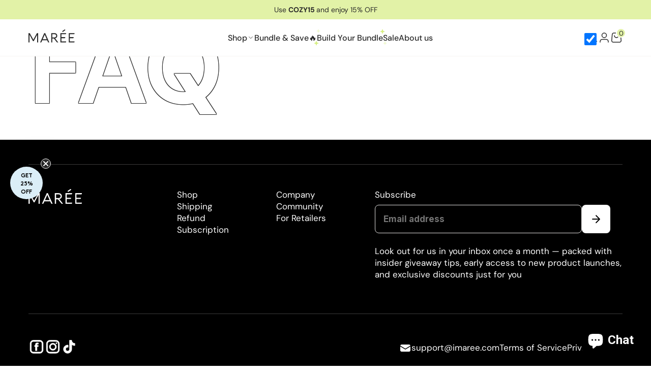

--- FILE ---
content_type: text/html; charset=utf-8
request_url: https://imaree.com/pages/faq
body_size: 60665
content:
<!doctype html>
<html
	class='js'
	lang='en'
>
	<head>
		<meta name="google-site-verification" content="idU0c32hvFTKKhOSl99etdnWrWA0HhAR5T_4FDX4VDM" />





<script src="/cdn/shopifycloud/consent-tracking-api/v0.1/consent-tracking-api.js"></script>

<script type="text/javascript">
  var Y=Object.defineProperty;var X=(m,g,p)=>g in m?Y(m,g,{enumerable:!0,configurable:!0,writable:!0,value:p}):m[g]=p;var n=(m,g,p)=>X(m,typeof g!="symbol"?g+"":g,p);(function(){"use strict";var m=" daum[ /]| deusu/| yadirectfetcher|(?:^|[^g])news(?!sapphire)|(?<! (?:channel/|google/))google(?!(app|/google| pixel))|(?<! cu)bots?(?:\\b|_)|(?<!(?:lib))http|(?<![hg]m)score|(?<!cam)scan|@[a-z][\\w-]+\\.|\\(\\)|\\.com\\b|\\btime/|\\||^<|^[\\w \\.\\-\\(?:\\):%]+(?:/v?\\d+(?:\\.\\d+)?(?:\\.\\d{1,10})*?)?(?:,|$)|^[^ ]{50,}$|^\\d+\\b|^\\w*search\\b|^\\w+/[\\w\\(\\)]*$|^active|^ad muncher|^amaya|^avsdevicesdk/|^biglotron|^bot|^bw/|^clamav[ /]|^client/|^cobweb/|^custom|^ddg[_-]android|^discourse|^dispatch/\\d|^downcast/|^duckduckgo|^email|^facebook|^getright/|^gozilla/|^hobbit|^hotzonu|^hwcdn/|^igetter/|^jeode/|^jetty/|^jigsaw|^microsoft bits|^movabletype|^mozilla/\\d\\.\\d\\s[\\w\\.-]+$|^mozilla/\\d\\.\\d\\s\\(compatible;?(?:\\s\\w+\\/\\d+\\.\\d+)?\\)$|^navermailapp|^netsurf|^offline|^openai/|^owler|^php|^postman|^python|^rank|^read|^reed|^rest|^rss|^snapchat|^space bison|^svn|^swcd |^taringa|^thumbor/|^track|^w3c|^webbandit/|^webcopier|^wget|^whatsapp|^wordpress|^xenu link sleuth|^yahoo|^yandex|^zdm/\\d|^zoom marketplace/|^$|analyzer|archive|ask jeeves/teoma|audit|bit\\.ly/|bluecoat drtr|browsex|burpcollaborator|capture|catch|check\\b|checker|chrome-lighthouse|chromeframe|classifier|cloudflare|convertify|crawl|cypress/|dareboost|datanyze|dejaclick|detect|dmbrowser|download|evc-batch/|exaleadcloudview|feed|firephp|functionize|gomezagent|grab|headless|httrack|hubspot marketing grader|hydra|ibisbrowser|infrawatch|insight|inspect|iplabel|ips-agent|java(?!;)|library|linkcheck|mail\\.ru/|manager|measure|neustar wpm|node|nutch|offbyone|onetrust|optimize|pageburst|pagespeed|parser|perl|phantomjs|pingdom|powermarks|preview|proxy|ptst[ /]\\d|retriever|rexx;|rigor|rss\\b|scrape|server|sogou|sparkler/|speedcurve|spider|splash|statuscake|supercleaner|synapse|synthetic|tools|torrent|transcoder|url|validator|virtuoso|wappalyzer|webglance|webkit2png|whatcms/|xtate/",g=/bot|crawl|http|lighthouse|scan|search|spider/i,p;function M(){if(p instanceof RegExp)return p;try{p=new RegExp(m,"i")}catch{p=g}return p}function O(c){return!!c&&M().test(c)}/*! js-cookie v3.0.5 | MIT */function _(c){for(var e=1;e<arguments.length;e++){var t=arguments[e];for(var i in t)c[i]=t[i]}return c}var U={read:function(c){return c[0]==='"'&&(c=c.slice(1,-1)),c.replace(/(%[\dA-F]{2})+/gi,decodeURIComponent)},write:function(c){return encodeURIComponent(c).replace(/%(2[346BF]|3[AC-F]|40|5[BDE]|60|7[BCD])/g,decodeURIComponent)}};function S(c,e){function t(r,s,a){if(!(typeof document>"u")){a=_({},e,a),typeof a.expires=="number"&&(a.expires=new Date(Date.now()+a.expires*864e5)),a.expires&&(a.expires=a.expires.toUTCString()),r=encodeURIComponent(r).replace(/%(2[346B]|5E|60|7C)/g,decodeURIComponent).replace(/[()]/g,escape);var o="";for(var h in a)a[h]&&(o+="; "+h,a[h]!==!0&&(o+="="+a[h].split(";")[0]));return document.cookie=r+"="+c.write(s,r)+o}}function i(r){if(!(typeof document>"u"||arguments.length&&!r)){for(var s=document.cookie?document.cookie.split("; "):[],a={},o=0;o<s.length;o++){var h=s[o].split("="),d=h.slice(1).join("=");try{var f=decodeURIComponent(h[0]);if(a[f]=c.read(d,f),r===f)break}catch{}}return r?a[r]:a}}return Object.create({set:t,get:i,remove:function(r,s){t(r,"",_({},s,{expires:-1}))},withAttributes:function(r){return S(this.converter,_({},this.attributes,r))},withConverter:function(r){return S(_({},this.converter,r),this.attributes)}},{attributes:{value:Object.freeze(e)},converter:{value:Object.freeze(c)}})}var R=S(U,{path:"/"});const F=c=>{const e=window.innerWidth<768||window.outerWidth<768?"mobile":"desktop";return c===e},L=(c,e)=>{const t=!!e,i=String(c)==="true";return t===i},I="shg_geo_data";function B(c,e){const t=c-e;return Math.floor(t/(1e3*60*60*24))}function N(){if(new URLSearchParams(window.location.search).get("shg_geo_cache")==="false")return null;let e=null;try{const t=localStorage.getItem(I);if(t){const i=JSON.parse(t),r=Date.now();i.timestamp&&B(r,i.timestamp)<=7?e=i:localStorage.removeItem(I)}}catch(t){return console.error("Error reading geo data from cache:",t),localStorage.removeItem(I),null}return e}function q(c){let e=null;if(!c)return console.warn("Geo location API URL not configured."),e;try{const t=new XMLHttpRequest;t.open("GET",c,!1),t.send(null),t.status===200?(e=JSON.parse(t.responseText),e?(e.timestamp=Date.now(),localStorage.setItem(I,JSON.stringify(e))):(console.error("Geo API response parsed to null or undefined."),e=null)):console.error(`Geo API request failed with status: ${t.status}`)}catch(t){console.error("Error fetching geo data from API:",t)}return e}function Q(c){let e=null;try{const t=N();t?(e=t,console.debug("Loaded geo data from cache:",e)):(e=q(c),console.debug("Fetched geo data from API:",e))}catch(t){console.error("Error initializing geo data:",t),e=null}return e}const j=(c,e)=>{const{type:t,country_code:i,toponym_name:r,parent_name:s}=c||{},{country:a,region:o,city:h}=e||{};if(!t||!i||!e)return!1;switch(t){case"country":return a===i;case"region":return o===r&&a===i;case"city":return h===r&&o===s&&a===i;default:return console.debug("Unknown location type:",t),!1}},x=c=>typeof c!="string"?!1:document.referrer.toLowerCase().includes(c.toLowerCase()),$=c=>typeof c!="string"?!1:window.location.href.toLowerCase().includes(c.toLowerCase()),G=(c,e,t)=>{if(!e)return!1;const{expectedTimeInMillseconds:i,withinOrAfter:r}=c||{};if(typeof i!="number"||!r)return!1;const s=e.first_visit_timestamp;return r==="within"?s+i>t:s+i<t},K=(c,e,t)=>e?t-e.first_visit_timestamp<18e5===c:c===!0;function H(c,e){return c===e}const y=class y{constructor(e){n(this,"visitorDetails",null);n(this,"currentTime");n(this,"geoLocationApi");n(this,"customerId");n(this,"isB2B");n(this,"internalGeoData");n(this,"isGeoDataInitialized",!1);n(this,"checkers",{device:e=>F(e),logged_in:(e,t)=>L(e,this.customerId),new_visitor:(e,t)=>K(e,t.visitorDetails,t.currentTime),returning_visitor:(e,t)=>G(e,t.visitorDetails,t.currentTime),url_contains:e=>$(e),referrer_contains:e=>x(e),location:(e,t)=>j(e,t.geoData),b2b:e=>H(e,this.isB2B)});this.geoLocationApi=e.geoLocationApi,this.customerId=e.customerId,this.isB2B=e.isB2B,this.currentTime=Date.now(),this.initializeVisitorDetails()}initializeVisitorDetails(){var e;try{const t=localStorage.getItem(y.VISITOR_DETAILS_KEY);t&&(this.visitorDetails=JSON.parse(t),typeof((e=this.visitorDetails)==null?void 0:e.first_visit_timestamp)!="number"&&(console.warn("Invalid visitor details found in storage, resetting."),this.visitorDetails=null)),this.visitorDetails===null?(console.debug("Initializing new visitor details."),this.visitorDetails={first_visit_timestamp:this.currentTime},localStorage.setItem(y.VISITOR_DETAILS_KEY,JSON.stringify(this.visitorDetails))):console.debug("Loaded visitor details from storage:",this.visitorDetails)}catch(t){console.error("Error initializing visitor details:",t),localStorage.removeItem(y.VISITOR_DETAILS_KEY),this.visitorDetails={first_visit_timestamp:this.currentTime},localStorage.setItem(y.VISITOR_DETAILS_KEY,JSON.stringify(this.visitorDetails))}}check(e){const t=this.checkers[e.audience_type];if(!t)return console.warn(`Unknown audience type: ${e.audience_type}`),!1;e.audience_type==="location"&&(e.value=this.snakeCaseKeys(e.value),this.isGeoDataInitialized||(console.debug("Location check required, initializing geoData..."),this.internalGeoData=Q(this.geoLocationApi),this.isGeoDataInitialized=!0,console.debug("GeoData initialization result:",this.internalGeoData)));const i={geoData:this.internalGeoData===void 0?null:this.internalGeoData,visitorDetails:this.visitorDetails,currentTime:this.currentTime};try{const r=!!t(e.value,i);return console.debug("Audience check result:",{audience:e,internalContext:i,matched:r}),e.condition==="is_not"?!r:r}catch(r){return console.error("Error during audience check:",{audience:e,internalContext:i,error:r}),!1}}snakeCaseKeys(e){if(typeof e!="object")return e;const t={};for(const[i,r]of Object.entries(e)){const s=i.replace(/[A-Z]/g,a=>`_${a.toLowerCase()}`);t[s]=r}return t}};n(y,"VISITOR_DETAILS_KEY","_shg_ab_visitor_details");let k=y;class J{constructor(e,t){n(this,"buyItNowHandlerAttached",!1);n(this,"currentPricingVariantId",null);n(this,"storefrontAccessToken");n(this,"shopDomain");n(this,"trackDispatchedSelection",(e,t)=>{const i=e&&e.isFirstAssignment===!1?"cache":t.distribution_method,r={shop_id:t.shop_id,optimization_id:e==null?void 0:e.optimization.id,variant_id:e==null?void 0:e.selectedVariant.id,details:{optimization_ids:t.optimization_ids,distribution_method:i,selection_details:t.selection_details,cache:t.cache,context:t.context,optimization_matches:t.optimization_matches}};this.trackingService.trackDispatch("dispatched",r)});this.trackingService=e,this.storefrontAccessToken=(t==null?void 0:t.storefrontAccessToken)??null,this.shopDomain=(t==null?void 0:t.shopDomain)??null,this.currentPricingVariantId=(t==null?void 0:t.currentPricingVariantId)??null,typeof document<"u"&&document.readyState==="loading"?document.addEventListener("DOMContentLoaded",()=>{this.attachPriceTestBuyItNowHandler()}):setTimeout(()=>{this.attachPriceTestBuyItNowHandler()},100)}async createCartAndGetCheckoutUrl(e,t,i){var o,h,d,f,C;if(!this.storefrontAccessToken||!this.shopDomain)return null;const r=`
      mutation cartCreate($input: CartInput!) {
        cartCreate(input: $input) {
          cart {
            id
            checkoutUrl
          }
          userErrors {
            field
            message
          }
        }
      }
    `,s=i?[{key:"shogun_variant_id",value:i}]:[],a={input:{lines:[{merchandiseId:`gid://shopify/ProductVariant/${e}`,quantity:t}],attributes:s}};try{const P=JSON.stringify({query:r,variables:a}),z=`https://${this.shopDomain}/api/2025-10/graphql.json`;console.debug("shogun: cartCreate request URL:",z),console.debug("shogun: cartCreate request body:",P);const b=await(await fetch(z,{method:"POST",headers:{"Content-Type":"application/json","X-Shopify-Storefront-Access-Token":this.storefrontAccessToken},body:P})).json();return console.debug("shogun: cartCreate full response:",JSON.stringify(b,null,2)),(d=(h=(o=b.data)==null?void 0:o.cartCreate)==null?void 0:h.cart)!=null&&d.checkoutUrl?(console.debug("shogun: cartCreate successful, checkoutUrl:",b.data.cartCreate.cart.checkoutUrl),b.data.cartCreate.cart.checkoutUrl):(console.error("shogun: cartCreate failed:",((C=(f=b.data)==null?void 0:f.cartCreate)==null?void 0:C.userErrors)||b.errors),null)}catch(P){return console.error("shogun: cartCreate error:",P),null}}async addToCartAndCheckout(e,t,i){const r={items:[{id:e,quantity:t}]};i&&(r.attributes={shogun_variant_id:i});try{const s=await fetch("/cart/add.js",{method:"POST",headers:{"Content-Type":"application/json"},body:JSON.stringify(r)});s.ok?(console.debug("shogun: added to cart, redirecting to checkout"),window.location.href="/checkout"):console.error("shogun: cart add failed:",await s.text())}catch(s){console.error("shogun: cart add error:",s)}}attachPriceTestBuyItNowHandler(){if(this.buyItNowHandlerAttached)return;this.buyItNowHandlerAttached=!0;const e=async i=>{const r=new FormData(i);let s=r.get("id")||r.get("variant_id");if(console.debug("shogun: buy-it-now form data:",Object.fromEntries(r.entries())),console.debug("shogun: raw variantId from form:",s),!s){console.debug("shogun: no variant ID found for buy-it-now");return}if(s.includes("gid://")){const h=s.match(/\/(\d+)$/);h&&(s=h[1],console.debug("shogun: extracted numeric ID from GID:",s))}const a=parseInt(r.get("quantity")||"1",10)||1,o=this.currentPricingVariantId;if(console.debug("shogun: buy-it-now details:",{variantId:s,quantity:a,pricingVariantId:o,storefrontAccessToken:this.storefrontAccessToken?"***":null,shopDomain:this.shopDomain}),this.storefrontAccessToken&&this.shopDomain){console.debug("shogun: attempting cartCreate with merchandiseId:",`gid://shopify/ProductVariant/${s}`);const h=await this.createCartAndGetCheckoutUrl(s,a,o);if(h){console.debug("shogun: redirecting to cartCreate checkoutUrl (original cart preserved)"),window.location.href=h;return}}console.debug("shogun: falling back to cart add with pricing variant"),await this.addToCartAndCheckout(s,a,o)};typeof document<"u"&&(()=>{document.addEventListener("click",i=>{const r=i.target;if(!r)return;const s=r.closest('[data-ab-price-test-payment-button="true"]');if(!s||!r.closest('shopify-buy-it-now-button, shopify-accelerated-checkout, [data-shopify="payment-button"]'))return;const o=s.closest("form");o&&(i.preventDefault(),i.stopPropagation(),i.stopImmediatePropagation(),e(o))},{capture:!0})})()}extractViewParamFromFullTemplateKey(e){const t=e.split("/").pop().split(".");return t.slice(1,t.length-1).join(".")}async handleRedirect(e){const t=new URL(window.location.href),i=new URL(window.location.href);if(e.optimization.scope==="theme")i.searchParams.set("preview_theme_id",e.selectedVariant.config.theme_id);else if(e.optimization.scope==="url_redirect")i.pathname=e.languageRootUrl!=="/"?e.languageRootUrl+e.selectedVariant.config.path:e.selectedVariant.config.path;else{const r=this.extractViewParamFromFullTemplateKey(e.selectedVariant.config.full_template_key);i.searchParams.set("view",r)}t.toString()===i.toString()?this.hideViewParam():this.redirectWithoutCache(i)}hideViewParam(){const e=new URL(window.location.href);e.searchParams.delete("view"),window.history.replaceState({},"",e.toString())}dispatch(e,t,i){let r=null;if(e[0].optimization.scope=="price"){const s=e[0];if(r=s,this.currentPricingVariantId=t||s.selectedVariant.id,this.attachPriceTestBuyItNowHandler(),t)console.debug("shogun: price variant already assigned, returning");else{const a=s.selectedVariant.id;console.debug("shogun: assigning price variant");const o=JSON.stringify({attributes:{shogun_variant_id:a}}),h=new XMLHttpRequest;h.open("POST","/cart/update.js",!0),h.setRequestHeader("Content-Type","application/json"),h.onreadystatechange=()=>{if(h.readyState==4&&h.status==200){console.debug("shogun: reloading to reflect cart pricing");const d=new URL(window.location.href);this.redirectWithoutCache(d)}},h.send(o)}}else{const s=e.find(o=>o.matchingVariant.id!==o.selectedVariant.id);if(console.debug("redirectingSelection",s),s&&(s.optimization.scope!=="url_redirect"||s.isFirstAssignment===!0||s.optimization.config.permanent_redirect===!0))return this.trackDispatchedSelection(s,i),this.handleRedirect(s);const a=new Set(e.map(o=>o.optimization.scope));(a.has("template")||a.has("page"))&&this.hideViewParam(),r=e.find(o=>o.current())||s||null}e.length>0&&!r&&(r=e[0]),(r||e.length>0)&&this.trackDispatchedSelection(r,i),e.filter(s=>s.current()).forEach(s=>{this.trackingService.trackVariantImpression(s.selectedVariant,s.optimization.type)})}redirectWithoutCache(e){typeof e=="string"&&(e=new URL(e)),e.searchParams.delete("cache"),document.referrer!=""&&sessionStorage.setItem(E,document.referrer),console.debug("shogun: redirecting to ",e),window.location.replace(e)}}class v{constructor(e){n(this,"optimization");n(this,"matchingVariant");n(this,"selectedVariant");n(this,"isFirstAssignment");n(this,"languageRootUrl");this.optimization=e.optimization,this.matchingVariant=e.matchingVariant,this.selectedVariant=e.selectedVariant,this.isFirstAssignment=e.isFirstAssignment,this.languageRootUrl=e.languageRootUrl}current(){return this.matchingVariant.id===this.selectedVariant.id}}const w=class w{constructor(){n(this,"ran",!1)}removePreviewBarIframe(){console.debug("Setting up preview bar iframe removal");const e=()=>{w.PREVIEW_BAR_IFRAME_IDS.forEach(t=>{const i=document.getElementById(t);i&&(console.debug(`Removing preview bar iframe with id: ${t}`),i.remove())})};e(),document.addEventListener("DOMContentLoaded",()=>{console.debug("DOM loaded, setting up mutation observer for preview bar");const t=new MutationObserver(i=>{i.forEach(r=>{r.addedNodes.forEach(s=>{if(s.nodeType===Node.ELEMENT_NODE){const a=s;w.PREVIEW_BAR_IFRAME_IDS.includes(a.id)&&(console.debug(`Detected and removing preview bar iframe with id: ${a.id} via observer`),a.remove())}})})});if(document.body)t.observe(document.body,{childList:!0,subtree:!0});else{const i=new MutationObserver(()=>{document.body&&(t.observe(document.body,{childList:!0,subtree:!0}),e(),i.disconnect())});i.observe(document.documentElement,{childList:!0})}e()})}run(){this.ran||(this.removePreviewBarIframe(),this.ran=!0)}};n(w,"PREVIEW_BAR_IFRAME_IDS",["preview-bar-iframe","PBarNextFrameWrapper"]);let T=w;const D="_shg_analytics_queue";class W{enqueue(e){const t={...e,id:crypto.randomUUID(),attempts:0,createdAt:Date.now()},i=this.readQueue();return i[t.category].push(t),this.writeQueue(i),t}all(){const e=this.readQueue();return[...e.shogun_load,...e.dispatcher].sort((t,i)=>t.createdAt-i.createdAt)}update(e){const t=this.readQueue(),i=t[e.category],r=i.findIndex(s=>s.id===e.id);r!==-1&&(i[r]=e,this.writeQueue(t))}remove(e){const t=this.readQueue(),i=t[e.category],r=i.findIndex(s=>s.id===e.id);r!==-1&&(i.splice(r,1),this.writeQueue(t))}findLatest(e){const i=this.readQueue()[e];if(i.length!==0)return i[i.length-1]}readQueue(){const e=localStorage.getItem(D);if(!e)return this.emptyQueue();try{const t=JSON.parse(e);return t.shogun_load||(t.shogun_load=[]),t.dispatcher||(t.dispatcher=[]),t}catch(t){return console.error("shogun: failed to parse analytics queue storage, resetting",t),localStorage.removeItem(D),this.emptyQueue()}}writeQueue(e){try{localStorage.setItem(D,JSON.stringify(e))}catch(t){console.error("shogun: failed to save analytics queue",t)}}emptyQueue(){return{shogun_load:[],dispatcher:[]}}}const u=class u{constructor(e,t,i,r,s,a){n(this,"publishable",!1);n(this,"allowed",null);n(this,"eventQueue",new W);n(this,"processingQueue",!1);n(this,"pendingProcess",!1);n(this,"processTimer",null);n(this,"trackVariantImpression",(e,t)=>{const i={page_type:this.pageType,page_id:this.pageId,app_type:t=="ab_test"?"ab_testing":"personalization",original_referrer:this.originalReferrer};i.optimization_id=e.optimization_id,i.variant_id=e.id,console.debug(`Tracking variant impression: optimization=${e.optimization_id}, variant=${e.id}`),this.enqueueShogunLoadEvent(i)});n(this,"trackPage",()=>{const e={page_type:this.pageType,page_id:this.pageId,app_type:"ab_testing"};this.enqueueShogunLoadEvent(e)});n(this,"trackDispatch",(e,t)=>{this.enqueueEvent({category:"dispatcher",event:e,data:t})});n(this,"enqueueEvent",e=>{console.debug("shogun: enqueueing tracking event",{category:e.category,event:"event"in e?e.event:void 0}),e.category==="shogun_load"&&(!this.publishable||this.allowed!==!0)&&console.debug("shogun: not ready, enqueueing shogun:load event");try{this.eventQueue.enqueue(e),this.scheduleProcessQueue()}catch(t){console.error("shogun: failed to enqueue analytics event",t)}});n(this,"enqueueShogunLoadEvent",e=>{this.enqueueEvent({category:"shogun_load",data:e})});n(this,"waitForPublishable",()=>{var i,r;let e=0;const t=()=>{var s,a;if(typeof((a=(s=window.Shopify)==null?void 0:s.analytics)==null?void 0:a.publish)>"u")if(e<=u.retryAttemptsLimit){setTimeout(t,u.retryIntervalInMs);return}else{console.warn("shogun:ts: Shopify analytics unavailable after 30s"),this.handleError("Error initializing TrackingService: Shopify analytics not available after 30s");return}console.debug("shogun:ts: publishable"),this.publishable=!0,this.scheduleProcessQueue()};(r=(i=window.Shopify)==null?void 0:i.analytics)!=null&&r.publish?(console.debug("shogun:ts: publishable"),this.publishable=!0):(console.debug("shogun:ts: analytics api not available yet, waiting..."),t())});n(this,"waitForConsent",()=>{var i,r;let e=0;const t=()=>{if(typeof window.Shopify>"u"&&e<=u.retryAttemptsLimit){setTimeout(t,u.retryIntervalInMs);return}window.Shopify.loadFeatures([{name:"consent-tracking-api",version:"0.1"}],s=>{var a;if(s&&s.length>0){let o=[];s.forEach(h=>{console.error(h),o.push(h.message)}),this.handleError(`Error initializing TrackingService: ${o.join(", ")}`)}else console.debug("shogun:ts: consent available"),this.handleConsentChange(((a=window.Shopify.customerPrivacy)==null?void 0:a.analyticsProcessingAllowed())??!1)})};(r=(i=window.Shopify)==null?void 0:i.customerPrivacy)!=null&&r.analyticsProcessingAllowed?(console.debug("shogun:ts: consent available"),this.allowed=window.Shopify.customerPrivacy.analyticsProcessingAllowed()):(console.debug("shogun:ts: privacy api not available yet, waiting..."),t())});n(this,"handleConsentChange",e=>{this.allowed=e,console.debug("shogun: analytics consent updated to: ",this.allowed),this.scheduleProcessQueue()});n(this,"scheduleProcessQueue",()=>{if(this.processingQueue){this.pendingProcess=!0;return}this.processingQueue=!0;try{this.processQueue()}catch(e){console.error("shogun: error processing analytics queue",e)}finally{this.processingQueue=!1,this.pendingProcess&&(this.pendingProcess=!1,this.scheduleProcessQueue())}});n(this,"scheduleProcessQueueAfter",e=>{this.processTimer||(this.processTimer=setTimeout(()=>{this.processTimer=null,this.scheduleProcessQueue()},e))});n(this,"handleError",e=>{let t,i;const r=this.eventQueue.findLatest("shogun_load");r&&(t=r.data.optimization_id,i=r.data.variant_id),this.trackDispatchFallback("errored",{shop_id:this.shopId,dispatcher_session_id:this.dispatcherSessionId,optimization_id:t,variant_id:i,details:{error:e}})});n(this,"dispatcherFallbackReady",e=>e.category!=="dispatcher"?!1:Date.now()-e.createdAt>=u.dispatchFallbackDelayInMs);n(this,"trackDispatchFallback",(e,t)=>{console.debug(`shogun: sending dispatch:${e} via fallback`),t.name=e,fetch(`${this.analyticsUrl}/dispatcher/${e}`,{method:"POST",headers:{"Content-Type":"application/json"},body:JSON.stringify(t),keepalive:!0})});n(this,"prepareFallbackPayload",e=>{const t=this.clonePayload(e);return t.shop_id=t.shop_id||this.shopId,t.dispatcher_session_id=this.dispatcherSessionId,t.details||(t.details={}),t});n(this,"clonePayload",e=>{try{return JSON.parse(JSON.stringify(e))}catch{return e}});this.shopId=e,this.pageType=t,this.pageId=i,this.originalReferrer=r,this.analyticsUrl=s,this.dispatcherSessionId=a,this.waitForPublishable(),this.waitForConsent(),document.addEventListener("visitorConsentCollected",o=>{this.handleConsentChange(o.detail.analyticsAllowed)}),this.scheduleProcessQueue()}processQueue(){console.debug("shogun: processing queue");const e=this.eventQueue.all();let t=!1;for(const i of e){if(this.shouldDropEvent(i)){this.eventQueue.remove(i);continue}if(this.isWithinBackoffWindow(i)){t=!0;continue}if(!this.isEventReady(i)){t=!0;continue}let r="success";try{r=this.deliverEvent(i)}catch(s){console.error("shogun: error delivering analytics event",s),r="retry"}r==="success"||r==="drop"?this.eventQueue.remove(i):(i.attempts+=1,i.lastAttemptedAt=Date.now(),this.eventQueue.update(i),t=!0)}t&&this.scheduleProcessQueueAfter(u.queueRetryDelayInMs)}shouldDropEvent(e){return Date.now()-e.createdAt>u.maxQueueAgeInMs||e.attempts>=u.maxQueueAttempts||e.category==="dispatcher"&&!e.event}isWithinBackoffWindow(e){if(!e.lastAttemptedAt)return!1;const t=u.queueRetryDelayInMs*Math.pow(2,Math.min(e.attempts,u.maxQueueAttempts));return Date.now()-e.lastAttemptedAt<t}isEventReady(e){return e.category==="shogun_load"?this.publishable&&this.allowed===!0:e.category==="dispatcher"?this.allowed===!0&&this.publishable?!0:this.dispatcherFallbackReady(e):!1}deliverEvent(e){return e.category==="shogun_load"?this.deliverShogunLoad(e):this.deliverDispatch(e)}deliverShogunLoad(e){const t=e.data;try{if(console.debug("Firing shogun:load event",t),!window.Shopify.analytics.publish)throw new Error("Shopify analytics publish is not available");return window.Shopify.analytics.publish("shogun:load",t),"success"}catch(i){return console.error("Error publishing shogun:load event:",i),"retry"}}deliverDispatch(e){if(e.category!=="dispatcher"||!e.event)return"drop";if(this.allowed===!0&&this.publishable){const i=`shogun:dispatcher:${e.event}`;try{if(console.debug(`Firing ${i} event`,e.data),!window.Shopify.analytics.publish)throw new Error("Shopify analytics publish is not available");return window.Shopify.analytics.publish(i,e.data),"success"}catch(r){console.error(`Error publishing ${i} event:`,r);const s=this.prepareFallbackPayload(e.data);return s.details||(s.details={}),s.details.error=`Error publishing ${i} event: ${r.message}`,this.trackDispatchFallback(e.event,s),"success"}}if(!this.dispatcherFallbackReady(e))return"retry";const t=this.prepareFallbackPayload(e.data);return this.trackDispatchFallback(e.event,t),"success"}};n(u,"retryIntervalInMs",250),n(u,"retryAttemptsLimit",3e4/u.retryIntervalInMs),n(u,"queueRetryDelayInMs",1e3),n(u,"maxQueueAttempts",5),n(u,"maxQueueAgeInMs",24*60*60*1e3),n(u,"dispatchFallbackDelayInMs",30*1e3);let A=u;const E="_shg_referrer",l=class l{constructor(e){n(this,"shopId");n(this,"optimizations");n(this,"currentThemeId");n(this,"pageId");n(this,"pageType");n(this,"currentPartialTemplateKey");n(this,"distributionMethod");n(this,"cachedOptimizations");n(this,"audienceChecker");n(this,"personalizations");n(this,"abTests");n(this,"dispatcher");n(this,"trackingService");n(this,"currentPath");n(this,"themeTestHandler");n(this,"currentPricingVariantId");n(this,"languageRootUrl");n(this,"dispatcherSessionId");n(this,"originalReferrer");n(this,"inAudience",e=>this.audienceChecker.check(e));if(this.originalReferrer=sessionStorage.getItem(E),this.originalReferrer){sessionStorage.removeItem(E),console.debug("shogun: retaining original referrer: ",this.originalReferrer);try{Object.defineProperty(document,"referrer",{get:()=>this.originalReferrer})}catch(a){console.debug("shogun: failed to set original referrer via `Object.defineProperty`"),console.error(a);try{window.document.__defineGetter__("referrer",()=>this.originalReferrer)}catch(o){console.debug("shogun: failed to set original referrer via `__defineGetter__`"),console.error(o)}}}this.shopId=e.shopId,this.currentThemeId=e.currentThemeId,this.currentPricingVariantId=e.currentPricingVariantId;const t=e.optimizations||[];e.defaultThemeId!==this.currentThemeId?this.optimizations=t.filter(a=>a.scope==="price"||a.variants.some(o=>o.config.theme_id===this.currentThemeId)):this.optimizations=t,this.personalizations=this.optimizations.filter(a=>a.type==="personalization"),this.abTests=this.optimizations.filter(a=>a.type==="ab_test"),this.distributionMethod=e.distributionMethod||l.DEFAULT_DISTRIBUTION_METHOD,this.pageId=e.pageId,this.pageType=e.pageType,this.languageRootUrl=e.languageRootUrl;const i=this.pageType==="metaobject"?"templates/metaobject/":"templates/",r=[e.templateName,e.templateSuffix].filter(Boolean).join(".");this.currentPartialTemplateKey=i+r,this.currentPath=window.location.pathname,this.cachedOptimizations=JSON.parse(localStorage.getItem(l.OPTIMIZATIONS_CACHE_KEY)||"{}"),this.audienceChecker=new k(e),e.sessionIdOverride?this.dispatcherSessionId=e.sessionIdOverride:(this.dispatcherSessionId=R.get(l.DISPATCHER_SESSION_COOKIE)||crypto.randomUUID(),R.set(l.DISPATCHER_SESSION_COOKIE,this.dispatcherSessionId,{path:"/",expires:1/48})),this.trackingService=new A(this.shopId,this.pageType,this.pageId,this.originalReferrer,e.analyticsUrl,this.dispatcherSessionId);const s=new T;this.themeTestHandler=s,this.dispatcher=new J(this.trackingService,{storefrontAccessToken:e.storefrontAccessToken,shopDomain:e.shopDomain,currentPricingVariantId:e.currentPricingVariantId})}getOptimizationPriority(e){return{theme:1,template:2,page:3,url_redirect:4,price:5}[e.scope]}sortMatches(e){return[...e].sort((t,i)=>{const r=this.getOptimizationPriority(t.optimization),s=this.getOptimizationPriority(i.optimization);return r===s?0:r-s})}audienceMatchesCurrentVisitor(e){const t=e.audiences||[];return t.length===0?!0:e.audiences_condition==="any"?t.some(this.inAudience):t.every(this.inAudience)}configAudiencesMatch(e,t){const i=e.audiences||[],r=t.audiences||[];if(i.length!==r.length)return!1;const s=i.map(o=>JSON.stringify(o)),a=r.map(o=>JSON.stringify(o));return!(s.some(o=>!a.includes(o))||a.some(o=>!s.includes(o))||i.length>1&&e.audiences_condition!==t.audiences_condition)}getCachedVariant(e){const t=this.cachedOptimizations[e.id];if(t)return e.variants.find(i=>i.id===t)}setCachedVariant(e,t){this.cachedOptimizations[e.id]=t.id,console.debug("setCachedVariant",e.id,t.id),localStorage.setItem(l.OPTIMIZATIONS_CACHE_KEY,JSON.stringify(this.cachedOptimizations))}extractPartialTemplateKeyFromFullTemplateKey(e){if(!e)return;const t=e.split(".");return t.length<2?e:t.slice(0,-1).join(".")}matchesAnyAttributeOfCurrentPage(e,t){const i=this.checkTemplateMatch(t),r=this.checkThemeMatch(e,t),s=this.checkPageMatch(e),a=this.checkPathMatch(t),o=this.checkPriceMatch(e,t);return r||i&&s||a||o}getMatchingVariant(e,t=void 0){var s;const i=e.config,r=(s=t==null?void 0:t.selectedVariant)==null?void 0:s.config;for(const a of e.variants){if(!this.matchesAnyAttributeOfCurrentPage(e,a))continue;const o=e.type==="ab_test"?e.config:a.config;if(this.audienceMatchesCurrentVisitor(o)&&!(r&&!this.configAudiencesMatch(i,r)))return a}}getPersonalizationMatches(){const e=[];for(const t of this.personalizations){const i=this.getMatchingVariant(t);i&&e.push({optimization:t,matchingVariant:i})}return e}getPrioritizedNonDefaultPersonalizationSelection(){const e=this.getPersonalizationMatches();if(e.length===0)return;const t=this.sortMatches(e);for(const i of t){const s=i.optimization.variants.sort((a,o)=>a.position-o.position).find(a=>!a.config.original&&this.audienceMatchesCurrentVisitor(a.config));if(s)return new v({optimization:i.optimization,matchingVariant:i.matchingVariant,selectedVariant:s,isFirstAssignment:!0,languageRootUrl:this.languageRootUrl})}}getDefaultPersonalizationSelectionsForImpressionTracking(e){return this.getPersonalizationMatches().filter(r=>r.matchingVariant.config.original&&r.optimization.id!==(e==null?void 0:e.optimization.id)).map(r=>new v({optimization:r.optimization,matchingVariant:r.matchingVariant,selectedVariant:r.matchingVariant,isFirstAssignment:!0,languageRootUrl:this.languageRootUrl}))}getRandomVariantForOptimization(e){const t=`${this.dispatcherSessionId}-${e.id}`,r=this.hashWithDjb2(t)%l.DEFAULT_NUMBER_OF_BINS;let s=0;for(const a of e.variants)if(s+=l.DEFAULT_NUMBER_OF_BINS*(a.config.percentage||0)/100,r<s)return a;return e.variants[0]}hasAnyCachedVariants(){return this.abTests.some(e=>!!this.cachedOptimizations[e.id])}getGreedySelections(e){const t=e[Math.floor(Math.random()*e.length)],i=t.cachedVariant||this.getRandomVariantForOptimization(t.optimization);return[new v({optimization:t.optimization,matchingVariant:t.matchingVariant,selectedVariant:i,isFirstAssignment:!t.cachedVariant,languageRootUrl:this.languageRootUrl})]}userBin(){const e=this.dispatcherSessionId;return e?this.hashWithDjb2(e)%l.DEFAULT_NUMBER_OF_BINS:0}hashWithDjb2(e){let t=5381;for(let i=0;i<e.length;i++)t=(t<<5)-t+e.charCodeAt(i),t|=0;return Math.abs(t)}getVariantForUserBin(){const e=this.userBin(),t=this.abTests.flatMap(r=>r.variants);let i=0;for(const r of t)if(i+=l.DEFAULT_NUMBER_OF_BINS*(r.traffic_percentage||0)/100,e<i)return r;return null}getEvenSelections(e){const t=this.getVariantForUserBin();if(!t)return[];const i=e.find(r=>r.optimization.variants.some(s=>s.id===t.id));return i?[new v({optimization:i.optimization,matchingVariant:i.matchingVariant,selectedVariant:t,isFirstAssignment:!i.cachedVariant,languageRootUrl:this.languageRootUrl})]:[]}getAbTestMatches(e){const t=[];return this.abTests.forEach(i=>{const r=this.getMatchingVariant(i,e);if(r){const s=this.getCachedVariant(i);(r.config.original||s)&&t.push({optimization:i,matchingVariant:r,cachedVariant:s})}}),t}getAbTestSelections(e){const t=this.getAbTestMatches(e);if(t.length===0)return[];const i=t.find(r=>!!r.cachedVariant);if(!i&&this.hasAnyCachedVariants())return[];if(i)return[new v({optimization:i.optimization,matchingVariant:i.matchingVariant,selectedVariant:i.cachedVariant,isFirstAssignment:!1,languageRootUrl:this.languageRootUrl})];switch(this.distributionMethod){case"greedy":return this.getGreedySelections(t);case"even":return this.getEvenSelections(t);default:throw new Error(`Unknown distribution method: ${this.distributionMethod}`)}}isBot(){const e=navigator.userAgent,t=O(e);return console.debug("Bot testing with user agent:",e),t}handleThemeReview(){const t=new URLSearchParams(location.search).get("shgpvid"),i=sessionStorage.getItem("_shg_preview_variant_id");if(i&&(!t||i==t)){console.debug(`shogun: theme review in progress, viewing variant: ${i}`);const r=document.getElementById("shogun-price-test-preview");if(!r){console.debug("shogun: sidebar not found!!!");return}const s=r.content.cloneNode(!0);document.addEventListener("DOMContentLoaded",()=>{document.body.style.paddingLeft="32rem",document.body.prepend(s)});return}else if(t&&(!i||i!=t)){console.debug(`shogun: theme review in progress, setting variant: ${t}`),sessionStorage.setItem("_shg_preview_variant_id",t);const r=JSON.stringify({attributes:{shogun_variant_id:t}}),s=new XMLHttpRequest;s.open("POST","/cart/update.js",!0),s.setRequestHeader("Content-Type","application/json"),s.onreadystatechange=()=>{s.readyState==4&&s.status==200&&(console.debug("shogun: reloading to reflect cart pricing"),location=location)},s.send(r)}}run(){let e=null,t=this.distributionMethod,i=[];const r=(s,a={})=>{var h,d;const o=s&&s.isFirstAssignment===!1?"cache":t;return{shop_id:this.shopId,optimization_id:(h=s==null?void 0:s.optimization)==null?void 0:h.id,variant_id:(d=s==null?void 0:s.selectedVariant)==null?void 0:d.id,details:{optimization_ids:this.optimizations.map(f=>f.id),distribution_method:o,selection_details:i,...a}}};try{if(this.isBot()){console.debug("Bot traffic detected, optimizer disabled");return}this.handleThemeReview();const s=this.getPrioritizedNonDefaultPersonalizationSelection(),a=this.getAbTestSelections(s),o=[];s&&o.push(s),o.push(...a),o.push(...this.getDefaultPersonalizationSelectionsForImpressionTracking(s)),localStorage.getItem("_shg_is_merchant")||this.themeTestHandler.run(),e=o.find(d=>d.matchingVariant.id===d.selectedVariant.id)||null,e&&!e.isFirstAssignment&&(t="cache"),i=o.map(d=>({optimization_id:d.optimization.id,selected_variant_id:d.selectedVariant.id,matching_variant_id:d.matchingVariant.id}));const h={shop_id:this.shopId,optimization_ids:this.optimizations.map(d=>d.id),selection_details:i,distribution_method:t,cache:{...this.cachedOptimizations},context:{template_key:this.currentPartialTemplateKey,theme_id:this.currentThemeId,page_type:this.pageType,page_id:this.pageId},optimization_matches:this.buildOptimizationMatches(s)};if(a.forEach(d=>{this.setCachedVariant(d.optimization,d.selectedVariant)}),o.length===0){this.abTests.length>0&&(this.trackingService.trackPage(),this.trackingService.trackDispatch("skipped",r(e)));return}this.dispatcher.dispatch(o,this.currentPricingVariantId,h)}catch(s){this.trackingService.trackDispatch("errored",r(e,{error:s.message}))}}getCurrentPathWithoutLanguagePrefix(){return this.languageRootUrl==="/"||!this.currentPath.startsWith(this.languageRootUrl)?this.currentPath:this.currentPath.substring(this.languageRootUrl.length)||"/"}checkTemplateMatch(e){return this.extractPartialTemplateKeyFromFullTemplateKey(e.config.full_template_key)===this.currentPartialTemplateKey}checkThemeMatch(e,t){return e.scope==="theme"&&t.config.theme_id===this.currentThemeId}checkPageMatch(e){const{page_type:t,page_id:i}=e.config,r=!t||t===this.pageType,s=!i||i===this.pageId;return e.scope!=="url_redirect"&&r&&s}checkPathMatch(e){const t=e.config.path;if(!t)return!1;const i=this.getCurrentPathWithoutLanguagePrefix();return decodeURIComponent(t)===decodeURIComponent(i)}checkPriceMatch(e,t){return e.scope!=="price"?!1:!this.currentPricingVariantId||this.currentPricingVariantId===t.id}getDetailedMatchingInfo(e,t,i){const{page_type:r,page_id:s}=e.config,a=!r||r===this.pageType,o=!s||s===this.pageId,h=e.type==="ab_test"?e.config:t.config,d=i?this.configAudiencesMatch(e.config,i.selectedVariant.config):!1;return{matches_template:this.checkTemplateMatch(t),matches_theme:this.checkThemeMatch(e,t),matches_page_type:a,matches_page_id:o,matches_page:this.checkPageMatch(e),matches_path:this.checkPathMatch(t),matches_price:this.checkPriceMatch(e,t),matches_audience:this.audienceMatchesCurrentVisitor(h),matches_personalization_config:d}}buildOptimizationMatches(e){const t={};for(const i of this.optimizations)if(t[i.id]={},i.variants&&Array.isArray(i.variants))for(const r of i.variants)t[i.id][r.id]=this.getDetailedMatchingInfo(i,r,e);return t}};n(l,"DEFAULT_NUMBER_OF_BINS",1e4),n(l,"DEFAULT_DISTRIBUTION_METHOD","greedy"),n(l,"OPTIMIZATIONS_CACHE_KEY","_shg_ab_optimizations_cache"),n(l,"DISPATCHER_SESSION_COOKIE","_shg_dispatcher_session");let V=l;window.ShogunOptimizer=V})();

</script><script type="text/javascript">
  ;(function() {
    if (typeof ShogunOptimizer === 'undefined') {
      console.error("ShogunOptimizer is not defined. Please ensure the optimizer script is properly loaded.");
      return;
    }

    const designMode = false;
    if (designMode) {
      console.debug("Design mode is enabled, skipping optimizer initialization");
      return;
    }

    // If the referrer url is the Shopify admin url, then set a local storage shg_is_merchant flag to true
    // This is used to remove the preview bar from the page for shoppers
    const referrer = document.referrer
    if (!localStorage.getItem('_shg_is_merchant') && ((referrer.includes('admin.shopify.com') || referrer.includes('shogun')))) {
      console.debug('Setting shg_is_merchant to true')
      localStorage.setItem('_shg_is_merchant', 'true')
    }

    const urlParams = new URLSearchParams(window.location.search);
    const optimizationDisabled = urlParams.get('shg') === "false" || window.location.hostname.includes('shopifypreview');

    if (optimizationDisabled) {
      console.debug("Optimization is disabled, skipping optimizer initialization");
      return;
    }

    const shopMetafieldConfig = {"default_theme_id":139608162388,"method":"greedy","optimizations":[],"expires_at":1769284204000,"env":"production"} || {};
    const optimizationsData = shopMetafieldConfig.expires_at > Date.now() ? (shopMetafieldConfig.optimizations || []) : [];

    const optimizerConfig = {
      shopId: "a663dfe3-82e0-4611-a284-56821d7fbf71",
      optimizations: optimizationsData,
      distributionMethod: urlParams.get('shgMethod') || shopMetafieldConfig.method,
      defaultThemeId: String(shopMetafieldConfig.default_theme_id),
      currentThemeId: "139608162388",
      pageId: "84548747348",
      pageType: "page",
      templateName: "page",
      templateSuffix: "",
      customerId: "",
      isB2B: false,
      sessionIdOverride: urlParams.get('shgSessionId'),
      geoLocationApi: "https://ipinfo.io/json?token=f2ae3a557d807b",
      currentPricingVariantId: null,
      languageRootUrl: "/",
      analyticsUrl: "https://shogun-abc-production.global.ssl.fastly.net",
      storefrontAccessToken: null,
      shopDomain: ""
    };

    console.debug("Initializing ShogunOptimizer with config:", optimizerConfig);
    const optimizer = new ShogunOptimizer(optimizerConfig);
    optimizer.run();
  })();
</script>


		<meta
			name='google-site-verification'
			content='TkgZwKEXXMoWFXz0OGXfTlyQ3O67GkJAqFgcFii0ZcE'
		>
		<script type='text/javascript'>
			(function (c, l, a, r, i, t, y) {
				c[a] =
					c[a] ||
					function () {
						(c[a].q = c[a].q || []).push(arguments);
					};
				t = l.createElement(r);
				t.async = 1;
				t.src = 'https://www.clarity.ms/tag/' + i;
				y = l.getElementsByTagName(r)[0];
				y.parentNode.insertBefore(t, y);
			})(window, document, 'clarity', 'script', 'nk8tum2ryh');
		</script>
		<!-- Google Tag Manager -->
		<script>
			(function (w, d, s, l, i) {
				w[l] = w[l] || [];
				w[l].push({ 'gtm.start': new Date().getTime(), event: 'gtm.js' });
				var f = d.getElementsByTagName(s)[0],
					j = d.createElement(s),
					dl = l != 'dataLayer' ? '&l=' + l : '';
				j.async = true;
				j.src = 'https://www.googletagmanager.com/gtm.js?id=' + i + dl;
				f.parentNode.insertBefore(j, f);
			})(window, document, 'script', 'dataLayer', 'GTM-W7CSXLW6');
		</script>
		<!-- End Google Tag Manager -->

		<meta charset='utf-8'>
		<meta
			http-equiv='X-UA-Compatible'
			content='IE=edge'
		>
		<meta
			name='viewport'
			content='width=device-width,initial-scale=1'
		>
		<meta
			name='theme-color'
			content=''
		>
		<title> 
		FAQ</title>

		
		<link
			rel='canonical'
			href='https://imaree.com/pages/faq'
		>
		<link
			rel='preload'
			as='style'
			href='//imaree.com/cdn/shop/t/93/assets/app.css?v=143555300128143859191768668494'
			onload="this.onload=null;this.rel='stylesheet'"
		>
		<noscript>
			<link
				rel='stylesheet'
				href='//imaree.com/cdn/shop/t/93/assets/app.css?v=143555300128143859191768668494'
			>
		</noscript><link
				rel='shortcut icon'
				href='//imaree.com/cdn/shop/files/favicon_32x32.png?v=1765547920'
				type='image/png'
			><script>window.performance && window.performance.mark && window.performance.mark('shopify.content_for_header.start');</script><meta name="google-site-verification" content="TkgZwKEXXMoWFXz0OGXfTlyQ3O67GkJAqFgcFii0ZcE">
<meta name="facebook-domain-verification" content="099u19xp4x8x64lv8c0qbjzrqgy1ex">
<meta id="shopify-digital-wallet" name="shopify-digital-wallet" content="/54963929172/digital_wallets/dialog">
<meta name="shopify-checkout-api-token" content="09f4e50f6dc899a251e8820a3a439e71">
<meta id="in-context-paypal-metadata" data-shop-id="54963929172" data-venmo-supported="false" data-environment="production" data-locale="en_US" data-paypal-v4="true" data-currency="USD">
<script async="async" src="/checkouts/internal/preloads.js?locale=en-US"></script>
<link rel="preconnect" href="https://shop.app" crossorigin="anonymous">
<script async="async" src="https://shop.app/checkouts/internal/preloads.js?locale=en-US&shop_id=54963929172" crossorigin="anonymous"></script>
<script id="apple-pay-shop-capabilities" type="application/json">{"shopId":54963929172,"countryCode":"US","currencyCode":"USD","merchantCapabilities":["supports3DS"],"merchantId":"gid:\/\/shopify\/Shop\/54963929172","merchantName":"Maree","requiredBillingContactFields":["postalAddress","email"],"requiredShippingContactFields":["postalAddress","email"],"shippingType":"shipping","supportedNetworks":["visa","masterCard","amex","discover","elo","jcb"],"total":{"type":"pending","label":"Maree","amount":"1.00"},"shopifyPaymentsEnabled":true,"supportsSubscriptions":true}</script>
<script id="shopify-features" type="application/json">{"accessToken":"09f4e50f6dc899a251e8820a3a439e71","betas":["rich-media-storefront-analytics"],"domain":"imaree.com","predictiveSearch":true,"shopId":54963929172,"locale":"en"}</script>
<script>var Shopify = Shopify || {};
Shopify.shop = "testingthemeswhale.myshopify.com";
Shopify.locale = "en";
Shopify.currency = {"active":"USD","rate":"1.0"};
Shopify.country = "US";
Shopify.theme = {"name":"theme-imaree-0-6-2","id":139608162388,"schema_name":"Imaree theme","schema_version":"0.6.1","theme_store_id":null,"role":"main"};
Shopify.theme.handle = "null";
Shopify.theme.style = {"id":null,"handle":null};
Shopify.cdnHost = "imaree.com/cdn";
Shopify.routes = Shopify.routes || {};
Shopify.routes.root = "/";</script>
<script type="module">!function(o){(o.Shopify=o.Shopify||{}).modules=!0}(window);</script>
<script>!function(o){function n(){var o=[];function n(){o.push(Array.prototype.slice.apply(arguments))}return n.q=o,n}var t=o.Shopify=o.Shopify||{};t.loadFeatures=n(),t.autoloadFeatures=n()}(window);</script>
<script>
  window.ShopifyPay = window.ShopifyPay || {};
  window.ShopifyPay.apiHost = "shop.app\/pay";
  window.ShopifyPay.redirectState = null;
</script>
<script id="shop-js-analytics" type="application/json">{"pageType":"page"}</script>
<script defer="defer" async type="module" src="//imaree.com/cdn/shopifycloud/shop-js/modules/v2/client.init-shop-cart-sync_BT-GjEfc.en.esm.js"></script>
<script defer="defer" async type="module" src="//imaree.com/cdn/shopifycloud/shop-js/modules/v2/chunk.common_D58fp_Oc.esm.js"></script>
<script defer="defer" async type="module" src="//imaree.com/cdn/shopifycloud/shop-js/modules/v2/chunk.modal_xMitdFEc.esm.js"></script>
<script type="module">
  await import("//imaree.com/cdn/shopifycloud/shop-js/modules/v2/client.init-shop-cart-sync_BT-GjEfc.en.esm.js");
await import("//imaree.com/cdn/shopifycloud/shop-js/modules/v2/chunk.common_D58fp_Oc.esm.js");
await import("//imaree.com/cdn/shopifycloud/shop-js/modules/v2/chunk.modal_xMitdFEc.esm.js");

  window.Shopify.SignInWithShop?.initShopCartSync?.({"fedCMEnabled":true,"windoidEnabled":true});

</script>
<script>
  window.Shopify = window.Shopify || {};
  if (!window.Shopify.featureAssets) window.Shopify.featureAssets = {};
  window.Shopify.featureAssets['shop-js'] = {"shop-cart-sync":["modules/v2/client.shop-cart-sync_DZOKe7Ll.en.esm.js","modules/v2/chunk.common_D58fp_Oc.esm.js","modules/v2/chunk.modal_xMitdFEc.esm.js"],"init-fed-cm":["modules/v2/client.init-fed-cm_B6oLuCjv.en.esm.js","modules/v2/chunk.common_D58fp_Oc.esm.js","modules/v2/chunk.modal_xMitdFEc.esm.js"],"shop-cash-offers":["modules/v2/client.shop-cash-offers_D2sdYoxE.en.esm.js","modules/v2/chunk.common_D58fp_Oc.esm.js","modules/v2/chunk.modal_xMitdFEc.esm.js"],"shop-login-button":["modules/v2/client.shop-login-button_QeVjl5Y3.en.esm.js","modules/v2/chunk.common_D58fp_Oc.esm.js","modules/v2/chunk.modal_xMitdFEc.esm.js"],"pay-button":["modules/v2/client.pay-button_DXTOsIq6.en.esm.js","modules/v2/chunk.common_D58fp_Oc.esm.js","modules/v2/chunk.modal_xMitdFEc.esm.js"],"shop-button":["modules/v2/client.shop-button_DQZHx9pm.en.esm.js","modules/v2/chunk.common_D58fp_Oc.esm.js","modules/v2/chunk.modal_xMitdFEc.esm.js"],"avatar":["modules/v2/client.avatar_BTnouDA3.en.esm.js"],"init-windoid":["modules/v2/client.init-windoid_CR1B-cfM.en.esm.js","modules/v2/chunk.common_D58fp_Oc.esm.js","modules/v2/chunk.modal_xMitdFEc.esm.js"],"init-shop-for-new-customer-accounts":["modules/v2/client.init-shop-for-new-customer-accounts_C_vY_xzh.en.esm.js","modules/v2/client.shop-login-button_QeVjl5Y3.en.esm.js","modules/v2/chunk.common_D58fp_Oc.esm.js","modules/v2/chunk.modal_xMitdFEc.esm.js"],"init-shop-email-lookup-coordinator":["modules/v2/client.init-shop-email-lookup-coordinator_BI7n9ZSv.en.esm.js","modules/v2/chunk.common_D58fp_Oc.esm.js","modules/v2/chunk.modal_xMitdFEc.esm.js"],"init-shop-cart-sync":["modules/v2/client.init-shop-cart-sync_BT-GjEfc.en.esm.js","modules/v2/chunk.common_D58fp_Oc.esm.js","modules/v2/chunk.modal_xMitdFEc.esm.js"],"shop-toast-manager":["modules/v2/client.shop-toast-manager_DiYdP3xc.en.esm.js","modules/v2/chunk.common_D58fp_Oc.esm.js","modules/v2/chunk.modal_xMitdFEc.esm.js"],"init-customer-accounts":["modules/v2/client.init-customer-accounts_D9ZNqS-Q.en.esm.js","modules/v2/client.shop-login-button_QeVjl5Y3.en.esm.js","modules/v2/chunk.common_D58fp_Oc.esm.js","modules/v2/chunk.modal_xMitdFEc.esm.js"],"init-customer-accounts-sign-up":["modules/v2/client.init-customer-accounts-sign-up_iGw4briv.en.esm.js","modules/v2/client.shop-login-button_QeVjl5Y3.en.esm.js","modules/v2/chunk.common_D58fp_Oc.esm.js","modules/v2/chunk.modal_xMitdFEc.esm.js"],"shop-follow-button":["modules/v2/client.shop-follow-button_CqMgW2wH.en.esm.js","modules/v2/chunk.common_D58fp_Oc.esm.js","modules/v2/chunk.modal_xMitdFEc.esm.js"],"checkout-modal":["modules/v2/client.checkout-modal_xHeaAweL.en.esm.js","modules/v2/chunk.common_D58fp_Oc.esm.js","modules/v2/chunk.modal_xMitdFEc.esm.js"],"shop-login":["modules/v2/client.shop-login_D91U-Q7h.en.esm.js","modules/v2/chunk.common_D58fp_Oc.esm.js","modules/v2/chunk.modal_xMitdFEc.esm.js"],"lead-capture":["modules/v2/client.lead-capture_BJmE1dJe.en.esm.js","modules/v2/chunk.common_D58fp_Oc.esm.js","modules/v2/chunk.modal_xMitdFEc.esm.js"],"payment-terms":["modules/v2/client.payment-terms_Ci9AEqFq.en.esm.js","modules/v2/chunk.common_D58fp_Oc.esm.js","modules/v2/chunk.modal_xMitdFEc.esm.js"]};
</script>
<script>(function() {
  var isLoaded = false;
  function asyncLoad() {
    if (isLoaded) return;
    isLoaded = true;
    var urls = ["https:\/\/d18eg7dreypte5.cloudfront.net\/browse-abandonment\/smsbump_timer.js?shop=testingthemeswhale.myshopify.com","https:\/\/d217z8zw4dqir.cloudfront.net\/script_tags\/loop_snippets?shop=testingthemeswhale.myshopify.com","https:\/\/d18eg7dreypte5.cloudfront.net\/scripts\/integrations\/subscription.js?shop=testingthemeswhale.myshopify.com","https:\/\/dr4qe3ddw9y32.cloudfront.net\/awin-shopify-integration-code.js?aid=83965\u0026v=shopifyApp_5.2.1\u0026ts=1749023537494\u0026shop=testingthemeswhale.myshopify.com","https:\/\/api.fastbundle.co\/scripts\/src.js?shop=testingthemeswhale.myshopify.com","https:\/\/api.fastbundle.co\/scripts\/script_tag.js?shop=testingthemeswhale.myshopify.com","\/\/staticw2.yotpo.com\/hdILH8C8yRRaiKEXIHvbomybuils0s3xr3tpNDru\/widget.js?shop=testingthemeswhale.myshopify.com"];
    for (var i = 0; i < urls.length; i++) {
      var s = document.createElement('script');
      s.type = 'text/javascript';
      s.async = true;
      s.src = urls[i];
      var x = document.getElementsByTagName('script')[0];
      x.parentNode.insertBefore(s, x);
    }
  };
  if(window.attachEvent) {
    window.attachEvent('onload', asyncLoad);
  } else {
    window.addEventListener('load', asyncLoad, false);
  }
})();</script>
<script id="__st">var __st={"a":54963929172,"offset":-18000,"reqid":"994ea422-b988-4c96-b21f-671b5ccca81c-1769198777","pageurl":"imaree.com\/pages\/faq","s":"pages-84548747348","u":"67220039b464","p":"page","rtyp":"page","rid":84548747348};</script>
<script>window.ShopifyPaypalV4VisibilityTracking = true;</script>
<script id="form-persister">!function(){'use strict';const t='contact',e='new_comment',n=[[t,t],['blogs',e],['comments',e],[t,'customer']],o='password',r='form_key',c=['recaptcha-v3-token','g-recaptcha-response','h-captcha-response',o],s=()=>{try{return window.sessionStorage}catch{return}},i='__shopify_v',u=t=>t.elements[r],a=function(){const t=[...n].map((([t,e])=>`form[action*='/${t}']:not([data-nocaptcha='true']) input[name='form_type'][value='${e}']`)).join(',');var e;return e=t,()=>e?[...document.querySelectorAll(e)].map((t=>t.form)):[]}();function m(t){const e=u(t);a().includes(t)&&(!e||!e.value)&&function(t){try{if(!s())return;!function(t){const e=s();if(!e)return;const n=u(t);if(!n)return;const o=n.value;o&&e.removeItem(o)}(t);const e=Array.from(Array(32),(()=>Math.random().toString(36)[2])).join('');!function(t,e){u(t)||t.append(Object.assign(document.createElement('input'),{type:'hidden',name:r})),t.elements[r].value=e}(t,e),function(t,e){const n=s();if(!n)return;const r=[...t.querySelectorAll(`input[type='${o}']`)].map((({name:t})=>t)),u=[...c,...r],a={};for(const[o,c]of new FormData(t).entries())u.includes(o)||(a[o]=c);n.setItem(e,JSON.stringify({[i]:1,action:t.action,data:a}))}(t,e)}catch(e){console.error('failed to persist form',e)}}(t)}const f=t=>{if('true'===t.dataset.persistBound)return;const e=function(t,e){const n=function(t){return'function'==typeof t.submit?t.submit:HTMLFormElement.prototype.submit}(t).bind(t);return function(){let t;return()=>{t||(t=!0,(()=>{try{e(),n()}catch(t){(t=>{console.error('form submit failed',t)})(t)}})(),setTimeout((()=>t=!1),250))}}()}(t,(()=>{m(t)}));!function(t,e){if('function'==typeof t.submit&&'function'==typeof e)try{t.submit=e}catch{}}(t,e),t.addEventListener('submit',(t=>{t.preventDefault(),e()})),t.dataset.persistBound='true'};!function(){function t(t){const e=(t=>{const e=t.target;return e instanceof HTMLFormElement?e:e&&e.form})(t);e&&m(e)}document.addEventListener('submit',t),document.addEventListener('DOMContentLoaded',(()=>{const e=a();for(const t of e)f(t);var n;n=document.body,new window.MutationObserver((t=>{for(const e of t)if('childList'===e.type&&e.addedNodes.length)for(const t of e.addedNodes)1===t.nodeType&&'FORM'===t.tagName&&a().includes(t)&&f(t)})).observe(n,{childList:!0,subtree:!0,attributes:!1}),document.removeEventListener('submit',t)}))}()}();</script>
<script integrity="sha256-4kQ18oKyAcykRKYeNunJcIwy7WH5gtpwJnB7kiuLZ1E=" data-source-attribution="shopify.loadfeatures" defer="defer" src="//imaree.com/cdn/shopifycloud/storefront/assets/storefront/load_feature-a0a9edcb.js" crossorigin="anonymous"></script>
<script crossorigin="anonymous" defer="defer" src="//imaree.com/cdn/shopifycloud/storefront/assets/shopify_pay/storefront-65b4c6d7.js?v=20250812"></script>
<script data-source-attribution="shopify.dynamic_checkout.dynamic.init">var Shopify=Shopify||{};Shopify.PaymentButton=Shopify.PaymentButton||{isStorefrontPortableWallets:!0,init:function(){window.Shopify.PaymentButton.init=function(){};var t=document.createElement("script");t.src="https://imaree.com/cdn/shopifycloud/portable-wallets/latest/portable-wallets.en.js",t.type="module",document.head.appendChild(t)}};
</script>
<script data-source-attribution="shopify.dynamic_checkout.buyer_consent">
  function portableWalletsHideBuyerConsent(e){var t=document.getElementById("shopify-buyer-consent"),n=document.getElementById("shopify-subscription-policy-button");t&&n&&(t.classList.add("hidden"),t.setAttribute("aria-hidden","true"),n.removeEventListener("click",e))}function portableWalletsShowBuyerConsent(e){var t=document.getElementById("shopify-buyer-consent"),n=document.getElementById("shopify-subscription-policy-button");t&&n&&(t.classList.remove("hidden"),t.removeAttribute("aria-hidden"),n.addEventListener("click",e))}window.Shopify?.PaymentButton&&(window.Shopify.PaymentButton.hideBuyerConsent=portableWalletsHideBuyerConsent,window.Shopify.PaymentButton.showBuyerConsent=portableWalletsShowBuyerConsent);
</script>
<script data-source-attribution="shopify.dynamic_checkout.cart.bootstrap">document.addEventListener("DOMContentLoaded",(function(){function t(){return document.querySelector("shopify-accelerated-checkout-cart, shopify-accelerated-checkout")}if(t())Shopify.PaymentButton.init();else{new MutationObserver((function(e,n){t()&&(Shopify.PaymentButton.init(),n.disconnect())})).observe(document.body,{childList:!0,subtree:!0})}}));
</script>
<link id="shopify-accelerated-checkout-styles" rel="stylesheet" media="screen" href="https://imaree.com/cdn/shopifycloud/portable-wallets/latest/accelerated-checkout-backwards-compat.css" crossorigin="anonymous">
<style id="shopify-accelerated-checkout-cart">
        #shopify-buyer-consent {
  margin-top: 1em;
  display: inline-block;
  width: 100%;
}

#shopify-buyer-consent.hidden {
  display: none;
}

#shopify-subscription-policy-button {
  background: none;
  border: none;
  padding: 0;
  text-decoration: underline;
  font-size: inherit;
  cursor: pointer;
}

#shopify-subscription-policy-button::before {
  box-shadow: none;
}

      </style>

<script>window.performance && window.performance.mark && window.performance.mark('shopify.content_for_header.end');</script>

		<script
			defer
			id='loop-subscription-script'
			src='//imaree.com/cdn/shop/t/93/assets/loop-widget-3.js?v=11031458975961046241767007985'
		></script>

		








<script
	type='application/json'
	data-script-loader
>
	{
	  "id": "yotpo-main",
	  "src": "https://cdn-widgetsrepository.yotpo.com/v1/loader/hdILH8C8yRRaiKEXIHvbomybuils0s3xr3tpNDru",
	  "loadOn": "immediate",
	  
	  "selector": ".section-product-reviews",
	  
	  "async": true,
	  "defer": false
	  
	}
</script>

		








<script
	type='application/json'
	data-script-loader
>
	{
	  "id": "yotpo-secondary",
	  "src": "https://cdn-widgetsrepository.yotpo.com/v1/loader/CMUFzZOH748mBucA7pvRJQ",
	  "loadOn": "immediate",
	  
	  "selector": ".section-product-reviews",
	  
	  "async": true,
	  "defer": false
	  
	}
</script>


		








<script
	type='application/json'
	data-script-loader
>
	{
	  "id": "tolstoy-module",
	  "src": "https://widget.gotolstoy.com/we/widget.js",
	  "loadOn": "immediate",
	  
	  "selector": ".section-stories",
	  
	  "async": true,
	  "defer": false
	  
	  ,"attributes": {"type":"module"}
	  
	}
</script>


		








<script
	type='application/json'
	data-script-loader
>
	{
	  "id": "tolstoy-nomodule",
	  "src": "https://widget.gotolstoy.com/widget/widget.js",
	  "loadOn": "immediate",
	  
	  "selector": ".section-stories",
	  
	  "async": true,
	  "defer": false
	  
	  ,"attributes": {"nomodule":""}
	  
	}
</script>

	<!-- BEGIN app block: shopify://apps/smart-seo/blocks/smartseo/7b0a6064-ca2e-4392-9a1d-8c43c942357b --><meta name="smart-seo-integrated" content="true" /><!-- metatagsSavedToSEOFields: true --><!-- END app block --><!-- BEGIN app block: shopify://apps/klaviyo-email-marketing-sms/blocks/klaviyo-onsite-embed/2632fe16-c075-4321-a88b-50b567f42507 -->












  <script async src="https://static.klaviyo.com/onsite/js/XRqnMG/klaviyo.js?company_id=XRqnMG"></script>
  <script>!function(){if(!window.klaviyo){window._klOnsite=window._klOnsite||[];try{window.klaviyo=new Proxy({},{get:function(n,i){return"push"===i?function(){var n;(n=window._klOnsite).push.apply(n,arguments)}:function(){for(var n=arguments.length,o=new Array(n),w=0;w<n;w++)o[w]=arguments[w];var t="function"==typeof o[o.length-1]?o.pop():void 0,e=new Promise((function(n){window._klOnsite.push([i].concat(o,[function(i){t&&t(i),n(i)}]))}));return e}}})}catch(n){window.klaviyo=window.klaviyo||[],window.klaviyo.push=function(){var n;(n=window._klOnsite).push.apply(n,arguments)}}}}();</script>

  




  <script>
    window.klaviyoReviewsProductDesignMode = false
  </script>



  <!-- BEGIN app snippet: customer-hub-data --><script>
  if (!window.customerHub) {
    window.customerHub = {};
  }
  window.customerHub.storefrontRoutes = {
    login: "/account/login?return_url=%2F%23k-hub",
    register: "/account/register?return_url=%2F%23k-hub",
    logout: "/account/logout",
    profile: "/account",
    addresses: "/account/addresses",
  };
  
  window.customerHub.userId = null;
  
  window.customerHub.storeDomain = "testingthemeswhale.myshopify.com";

  

  
    window.customerHub.storeLocale = {
        currentLanguage: 'en',
        currentCountry: 'US',
        availableLanguages: [
          
            {
              iso_code: 'en',
              endonym_name: 'English'
            }
          
        ],
        availableCountries: [
          
            {
              iso_code: 'CA',
              name: 'Canada',
              currency_code: 'USD'
            },
          
            {
              iso_code: 'US',
              name: 'United States',
              currency_code: 'USD'
            }
          
        ]
    };
  
</script>
<!-- END app snippet -->





<!-- END app block --><!-- BEGIN app block: shopify://apps/yotpo-product-reviews/blocks/settings/eb7dfd7d-db44-4334-bc49-c893b51b36cf -->


<script type="text/javascript">
  (function e(){var e=document.createElement("script");
  e.type="text/javascript",e.async=true,
  e.src="//staticw2.yotpo.com//widget.js?lang=en";
  var t=document.getElementsByTagName("script")[0];
  t.parentNode.insertBefore(e,t)})();
</script>



  
<!-- END app block --><!-- BEGIN app block: shopify://apps/tolstoy-shoppable-video-quiz/blocks/widget-block/06fa8282-42ff-403e-b67c-1936776aed11 -->




                























<script
  type="module"
  async
  src="https://widget.gotolstoy.com/we/widget.js"
  data-shop=testingthemeswhale.myshopify.com
  data-app-key=1b93c198-23bf-4783-8944-dc2b00e0db0d
  data-should-use-cache=true
  data-cache-version=19b129aba3c
  data-product-gallery-projects="[]"
  data-collection-gallery-projects="[]"
  data-product-id=""
  data-template-name="page"
  data-ot-ignore
>
</script>
<script
  type="text/javascript"
  nomodule
  async
  src="https://widget.gotolstoy.com/widget/widget.js"
  data-shop=testingthemeswhale.myshopify.com
  data-app-key=1b93c198-23bf-4783-8944-dc2b00e0db0d
  data-should-use-cache=true
  data-cache-version=19b129aba3c
  data-product-gallery-projects="[]"
  data-collection-gallery-projects="[]"
  data-product-id=""
  data-collection-id=""
  data-template-name="page"
  data-ot-ignore
></script>
<script
  type="module"
  async
  src="https://play.gotolstoy.com/widget-v2/widget.js"
  id="tolstoy-widget-script"
  data-shop=testingthemeswhale.myshopify.com
  data-app-key=1b93c198-23bf-4783-8944-dc2b00e0db0d
  data-should-use-cache=true
  data-cache-version=19b129aba3c
  data-product-gallery-projects="[]"
  data-collection-gallery-projects="[]"
  data-product-id=""
  data-collection-id=""
  data-shop-assistant-enabled="false"
  data-search-bar-widget-enabled="false"
  data-template-name="page"
  data-customer-id=""
  data-ot-ignore
></script>
<script>
  window.tolstoyCurrencySymbol = '$';
  window.tolstoyMoneyFormat = '${{amount}}';
</script>
<script>
  window.tolstoyDebug = {
    enable: () => {
      fetch('/cart/update.js', {
        method: 'POST',
        headers: { 'Content-Type': 'application/json' },
        body: JSON.stringify({ attributes: { TolstoyDebugEnabled: 'true' } })
      })
      .then(response => response.json())
      .then(() => window.location.reload());
    },
    disable: () => {
      fetch('/cart/update.js', {
        method: 'POST',
        headers: { 'Content-Type': 'application/json' },
        body: JSON.stringify({ attributes: { TolstoyDebugEnabled: null } })
      })
      .then(response => response.json())
      .then(() => window.location.reload())
    },
    status: async () => {
      const response = await fetch('/cart.js');
      const json = await response.json();
      console.log(json.attributes);
    }
  }
</script>

<!-- END app block --><!-- BEGIN app block: shopify://apps/fbp-fast-bundle/blocks/fast_bundle/9e87fbe2-9041-4c23-acf5-322413994cef -->
  <!-- BEGIN app snippet: fast_bundle -->




<script>
    if (Math.random() < 0.05) {
      window.FastBundleRenderTimestamp = Date.now();
    }
    const newBaseUrl = 'https://sdk.fastbundle.co'
    const apiURL = 'https://api.fastbundle.co'
    const rbrAppUrl = `${newBaseUrl}/{version}/main.min.js`
    const rbrVendorUrl = `${newBaseUrl}/{version}/vendor.js`
    const rbrCartUrl = `${apiURL}/scripts/cart.js`
    const rbrStyleUrl = `${newBaseUrl}/{version}/main.min.css`

    const legacyRbrAppUrl = `${apiURL}/react-src/static/js/main.min.js`
    const legacyRbrStyleUrl = `${apiURL}/react-src/static/css/main.min.css`

    const previousScriptLoaded = Boolean(document.querySelectorAll(`script[src*="${newBaseUrl}"]`).length)
    const previousLegacyScriptLoaded = Boolean(document.querySelectorAll(`script[src*="${legacyRbrAppUrl}"]`).length)

    if (!(previousScriptLoaded || previousLegacyScriptLoaded)) {
        const FastBundleConf = {"enable_bap_modal":false,"frontend_version":"1.22.09","storefront_record_submitted":false,"use_shopify_prices":false,"currencies":[{"id":1584878457,"code":"USD","conversion_fee":1.0,"roundup_number":0.0,"rounding_enabled":true}],"is_active":true,"override_product_page_forms":false,"allow_funnel":false,"translations":[],"pid":"","bap_ids":[7677484990548,7647448137812],"active_bundles_count":2,"use_color_swatch":false,"use_shop_price":false,"dropdown_color_swatch":true,"option_config":{},"enable_subscriptions":true,"has_fbt_bundle":false,"use_shopify_function_discount":true,"use_bundle_builder_modal":true,"use_cart_hidden_attributes":true,"bap_override_fetch":true,"invalid_bap_override_fetch":true,"volume_discount_add_on_override_fetch":true,"pmm_new_design":true,"merged_mix_and_match":false,"change_vd_product_picture":true,"buy_it_now":true,"rgn":942737,"baps":{"7677484990548":{"bundle_id":340300,"variant_id":42502109823060,"handle":"create-your-dream-bundle-hair","type":"multi","use_cart_transform":true},"7647448137812":{"bundle_id":324962,"variant_id":42502125486164,"handle":"create-your-dream-bundle","type":"multi","use_cart_transform":true}},"has_multilingual_permission":true,"use_vd_templating":true,"use_payload_variant_id_in_fetch_override":false,"use_compare_at_price":true,"storefront_access_token":"53a80fb80a47bf73098dbdf3a5a7f8cf","serverless_vd_display":false,"serverless_vd_discount":false,"products_with_add_on":{},"collections_with_add_on":{},"has_required_plan":true,"bundleBox":{"id":111543,"bundle_page_enabled":true,"bundle_page_style":null,"currency":"USD","currency_format":"$%s","percentage_format":"%s%","show_sold_out":true,"track_inventory":false,"shop_page_external_script":"","page_external_script":"","shop_page_style":null,"shop_page_title":null,"shop_page_description":null,"app_version":"v2","show_logo":false,"show_info":false,"money_format":"amount","tax_factor":1.0,"primary_locale":"en","discount_code_prefix":"BUNDLE","is_active":true,"created":"2025-03-28T09:31:08.660546Z","updated":"2025-09-20T21:33:56.844712Z","title":"Don't miss this offer","style":null,"inject_selector":null,"mix_inject_selector":null,"fbt_inject_selector":null,"volume_inject_selector":null,"volume_variant_selector":null,"button_title":"Buy this bundle","bogo_button_title":"Buy {quantity} items","price_description":"Add bundle to cart | Save {discount}","version":"v2.3","bogo_version":"v1","nth_child":1,"redirect_to_cart":true,"column_numbers":3,"color":null,"btn_font_color":"white","add_to_cart_selector":null,"cart_info_version":"v2","button_position":"bottom","bundle_page_shape":"row","add_bundle_action":"cart-page","requested_bundle_action":null,"request_action_text":null,"cart_drawer_function":"","cart_drawer_function_svelte":"","theme_template":"light","external_script":"","pre_add_script":"","shop_external_script":"","shop_style":"","bap_inject_selector":"","bap_none_selector":"","bap_form_script":"","bap_button_selector":"","bap_style_object":{"standard":{"custom_code":{"main":{"custom_js":"","custom_css":""}},"product_detail":{"price_style":{"color":"#5e5e5e","fontSize":16,"fontFamily":""},"title_style":{"color":"#303030","fontSize":16,"fontFamily":""},"image_border":{"borderColor":"#e5e5e5"},"pluses_style":{"fill":"","width":""},"separator_line_style":{"backgroundColor":"#e5e5e5"},"variant_selector_style":{"color":"#000000","height":46,"backgroundColor":"#fafafa"}}},"mix_and_match":{"custom_code":{"main":{"custom_js":"","custom_css":""}},"product_detail":{"price_style":{"color":"#5e5e5e","fontSize":16,"fontFamily":""},"title_style":{"color":"#303030","fontSize":16,"fontFamily":""},"image_border":{"borderColor":"#e5e5e5"},"pluses_style":{"fill":"","width":""},"checkbox_style":{"checked":"","unchecked":"","checked_color":"#2c6ecb"},"quantities_style":{"color":"","backgroundColor":""},"product_card_style":{"checked_border":"","unchecked_border":"","checked_background":""},"separator_line_style":{"backgroundColor":"#e5e5e5"},"variant_selector_style":{"color":"#000000","height":46,"backgroundColor":"#fafafa"},"quantities_selector_style":{"color":"#000000","backgroundColor":"#fafafa"}}}},"bundles_page_style_object":null,"style_object":{"fbt":{"box":{"error":{"fill":"#D72C0D","color":"#D72C0D","fontSize":14,"fontFamily":"inherit","borderColor":"#E0B5B2","borderRadius":8,"backgroundColor":"#FFF4FA"},"title":{"color":"#191919","fontSize":22,"fontFamily":"inherit","fontWeight":600},"border":{"borderColor":"#CBCBCB","borderWidth":1,"borderRadius":12},"selected":{"borderColor":"#262626","borderWidth":1,"borderRadius":12,"separator_line_style":{"backgroundColor":"rgba(38, 38, 38, 0.2)"}},"poweredBy":{"color":"#191919","fontSize":14,"fontFamily":"inherit","fontWeight":400},"background":{"backgroundColor":"#FFFFFF"},"fastBundle":{"color":"#262626","fontSize":14,"fontFamily":"inherit","fontWeight":400},"description":{"color":"#191919","fontSize":18,"fontFamily":"inherit","fontWeight":500},"notSelected":{"borderColor":"rgba(203, 203, 203, 0.4)","borderWidth":1,"borderRadius":12,"separator_line_style":{"backgroundColor":"rgba(203, 203, 203, 0.2)"}},"sellingPlan":{"color":"#262626","fontSize":18,"fontFamily":"inherit","fontWeight":400,"borderColor":"#262626","borderRadius":8,"backgroundColor":"transparent"}},"plus":{"style":{"fill":"#FFFFFF","backgroundColor":"#262626"}},"title":{"style":{"color":"#191919","fontSize":18,"fontFamily":"inherit","fontWeight":500},"alignment":{"textAlign":"left"}},"button":{"border":{"borderColor":"transparent","borderRadius":8},"background":{"backgroundColor":"#262626"},"button_label":{"color":"#FFFFFF","fontSize":18,"fontFamily":"inherit","fontWeight":500},"button_position":{"position":"bottom"},"backgroundSecondary":{"backgroundColor":"rgba(38, 38, 38, 0.7)"},"button_labelSecondary":{"color":"#FFFFFF","fontSize":18,"fontFamily":"inherit","fontWeight":500}},"design":{"main":{"design":"modern"}},"option":{"final_price_style":{"color":"#191919","fontSize":16,"fontFamily":"inherit","fontWeight":500},"option_text_style":{"color":"#191919","fontSize":16,"fontFamily":"inherit"},"original_price_style":{"color":"rgba(25, 25, 25, 0.5)","fontSize":14,"fontFamily":"inherit"}},"innerBox":{"border":{"borderColor":"rgba(203, 203, 203, 0.4)","borderRadius":8},"background":{"backgroundColor":"rgba(255, 255, 255, 0.4)"}},"custom_code":{"main":{"custom_js":"","custom_css":""}},"soldOutBadge":{"background":{"backgroundColor":"#E8144B","borderTopRightRadius":8}},"total_section":{"text":{"color":"#191919","fontSize":16,"fontFamily":"inherit"},"border":{"borderRadius":8},"background":{"backgroundColor":"rgba(38, 38, 38, 0.05)"},"final_price_style":{"color":"#191919","fontSize":16,"fontFamily":"inherit"},"original_price_style":{"color":"rgba(25, 25, 25, 0.5)","fontSize":16,"fontFamily":"inherit"}},"discount_badge":{"background":{"backgroundColor":"#E8144B","borderTopLeftRadius":8},"text_style":{"color":"#FFFFFF","fontSize":14,"fontFamily":"inherit"}},"product_detail":{"price_style":{"color":"#191919","fontSize":16,"fontFamily":"inherit"},"title_style":{"color":"#191919","fontSize":16,"fontFamily":"inherit"},"image_border":{"borderColor":"rgba(203, 203, 203, 0.4)","borderRadius":6},"pluses_style":{"fill":"#FFFFFF","backgroundColor":"#262626"},"checkbox_style":{"checked_color":"#262626"},"subtitle_style":{"color":"rgba(25, 25, 25, 0.7)","fontSize":14,"fontFamily":"inherit","fontWeight":400},"final_price_style":{"color":"#191919","fontSize":16,"fontFamily":"inherit"},"original_price_style":{"color":"rgba(25, 25, 25, 0.5)","fontSize":16,"fontFamily":"inherit"},"separator_line_style":{"backgroundColor":"rgba(203, 203, 203, 0.2)"},"variant_selector_style":{"color":"#000000","borderColor":"#EBEBEB","borderRadius":6,"backgroundColor":"#FAFAFA"},"quantities_selector_style":{"color":"#000000","borderColor":"#EBEBEB","borderRadius":6,"backgroundColor":"#FAFAFA"}},"discount_options":{"applied":{"color":"#13A165","backgroundColor":"#E0FAEF"},"unApplied":{"color":"#5E5E5E","backgroundColor":"#F1F1F1"}},"collection_details":{"title_style":{"color":"#191919","fontSize":16,"fontFamily":"inherit"},"pluses_style":{"fill":"#FFFFFF","backgroundColor":"#262626"},"subtitle_style":{"color":"rgba(25, 25, 25, 0.7)","fontSize":14,"fontFamily":"inherit","fontWeight":400},"description_style":{"color":"rgba(25, 25, 25, 0.7)","fontSize":14,"fontFamily":"inherit","fontWeight":400},"separator_line_style":{"backgroundColor":"rgba(203, 203, 203, 0.2)"},"collection_image_border":{"borderColor":"rgba(203, 203, 203, 0.4)"}},"title_and_description":{"alignment":{"textAlign":"left"},"title_style":{"color":"#191919","fontSize":18,"fontFamily":"inherit","fontWeight":500},"subtitle_style":{"color":"rgba(25, 25, 25, 0.7)","fontSize":16,"fontFamily":"inherit","fontWeight":400},"description_style":{"color":"rgba(25, 25, 25, 0.7)","fontSize":16,"fontFamily":"inherit","fontWeight":400}}},"bogo":{"box":{"error":{"fill":"#D72C0D","color":"#D72C0D","fontSize":14,"fontFamily":"inherit","borderColor":"#E0B5B2","borderRadius":8,"backgroundColor":"#FFF4FA"},"title":{"color":"#191919","fontSize":22,"fontFamily":"inherit","fontWeight":600},"border":{"borderColor":"#CBCBCB","borderWidth":1,"borderRadius":12},"selected":{"borderColor":"#262626","borderWidth":1,"borderRadius":12,"separator_line_style":{"backgroundColor":"rgba(38, 38, 38, 0.2)"}},"poweredBy":{"color":"#191919","fontSize":14,"fontFamily":"inherit","fontWeight":400},"background":{"backgroundColor":"#FFFFFF"},"fastBundle":{"color":"#262626","fontSize":14,"fontFamily":"inherit","fontWeight":400},"description":{"color":"#191919","fontSize":18,"fontFamily":"inherit","fontWeight":500},"notSelected":{"borderColor":"rgba(203, 203, 203, 0.4)","borderWidth":1,"borderRadius":12,"separator_line_style":{"backgroundColor":"rgba(203, 203, 203, 0.2)"}},"sellingPlan":{"color":"#262626","fontSize":18,"fontFamily":"inherit","fontWeight":400,"borderColor":"#262626","borderRadius":8,"backgroundColor":"transparent"}},"plus":{"style":{"fill":"#FFFFFF","backgroundColor":"#262626"}},"title":{"style":{"color":"#191919","fontSize":18,"fontFamily":"inherit","fontWeight":500},"alignment":{"textAlign":"left"}},"button":{"border":{"borderColor":"transparent","borderRadius":8},"background":{"backgroundColor":"#262626"},"button_label":{"color":"#FFFFFF","fontSize":18,"fontFamily":"inherit","fontWeight":500},"button_position":{"position":"bottom"},"backgroundSecondary":{"backgroundColor":"rgba(38, 38, 38, 0.7)"},"button_labelSecondary":{"color":"#FFFFFF","fontSize":18,"fontFamily":"inherit","fontWeight":500}},"design":{"main":{"design":"modern"}},"option":{"final_price_style":{"color":"#191919","fontSize":16,"fontFamily":"inherit","fontWeight":500},"option_text_style":{"color":"#191919","fontSize":16,"fontFamily":"inherit"},"original_price_style":{"color":"rgba(25, 25, 25, 0.5)","fontSize":14,"fontFamily":"inherit"}},"innerBox":{"border":{"borderColor":"rgba(203, 203, 203, 0.4)","borderRadius":8},"background":{"backgroundColor":"rgba(255, 255, 255, 0.4)"}},"custom_code":{"main":{"custom_js":"","custom_css":""}},"soldOutBadge":{"background":{"backgroundColor":"#E8144B","borderTopRightRadius":8}},"total_section":{"text":{"color":"#191919","fontSize":16,"fontFamily":"inherit"},"border":{"borderRadius":8},"background":{"backgroundColor":"rgba(38, 38, 38, 0.05)"},"final_price_style":{"color":"#191919","fontSize":16,"fontFamily":"inherit"},"original_price_style":{"color":"rgba(25, 25, 25, 0.5)","fontSize":16,"fontFamily":"inherit"}},"discount_badge":{"background":{"backgroundColor":"#E8144B","borderTopLeftRadius":8},"text_style":{"color":"#FFFFFF","fontSize":14,"fontFamily":"inherit"}},"discount_label":{"background":{"backgroundColor":"#262626"},"text_style":{"color":"#FFFFFF"}},"product_detail":{"price_style":{"color":"#191919","fontSize":16,"fontFamily":"inherit"},"title_style":{"color":"#191919","fontSize":16,"fontFamily":"inherit"},"image_border":{"borderColor":"rgba(203, 203, 203, 0.4)","borderRadius":6},"pluses_style":{"fill":"#FFFFFF","backgroundColor":"#262626"},"checkbox_style":{"checked_color":"#262626"},"subtitle_style":{"color":"rgba(25, 25, 25, 0.7)","fontSize":14,"fontFamily":"inherit","fontWeight":400},"final_price_style":{"color":"#191919","fontSize":16,"fontFamily":"inherit"},"original_price_style":{"color":"rgba(25, 25, 25, 0.5)","fontSize":16,"fontFamily":"inherit"},"separator_line_style":{"backgroundColor":"rgba(203, 203, 203, 0.2)"},"variant_selector_style":{"color":"#000000","borderColor":"#EBEBEB","borderRadius":6,"backgroundColor":"#FAFAFA"},"quantities_selector_style":{"color":"#000000","borderColor":"#EBEBEB","borderRadius":6,"backgroundColor":"#FAFAFA"}},"discount_options":{"applied":{"color":"#13A165","backgroundColor":"#E0FAEF"},"unApplied":{"color":"#5E5E5E","backgroundColor":"#F1F1F1"}},"collection_details":{"title_style":{"color":"#191919","fontSize":16,"fontFamily":"inherit"},"pluses_style":{"fill":"#FFFFFF","backgroundColor":"#262626"},"subtitle_style":{"color":"rgba(25, 25, 25, 0.7)","fontSize":14,"fontFamily":"inherit","fontWeight":400},"description_style":{"color":"rgba(25, 25, 25, 0.7)","fontSize":14,"fontFamily":"inherit","fontWeight":400},"separator_line_style":{"backgroundColor":"rgba(203, 203, 203, 0.2)"},"collection_image_border":{"borderColor":"rgba(203, 203, 203, 0.4)"}},"title_and_description":{"alignment":{"textAlign":"left"},"title_style":{"color":"#191919","fontSize":18,"fontFamily":"inherit","fontWeight":500},"subtitle_style":{"color":"rgba(25, 25, 25, 0.7)","fontSize":16,"fontFamily":"inherit","fontWeight":400},"description_style":{"color":"rgba(25, 25, 25, 0.7)","fontSize":16,"fontFamily":"inherit","fontWeight":400}}},"bxgyf":{"box":{"error":{"fill":"#D72C0D","color":"#D72C0D","fontSize":14,"fontFamily":"inherit","borderColor":"#E0B5B2","borderRadius":8,"backgroundColor":"#FFF4FA"},"title":{"color":"#191919","fontSize":22,"fontFamily":"inherit","fontWeight":600},"border":{"borderColor":"#CBCBCB","borderWidth":1,"borderRadius":12},"selected":{"borderColor":"#262626","borderWidth":1,"borderRadius":12,"separator_line_style":{"backgroundColor":"rgba(38, 38, 38, 0.2)"}},"poweredBy":{"color":"#191919","fontSize":14,"fontFamily":"inherit","fontWeight":400},"background":{"backgroundColor":"#FFFFFF"},"fastBundle":{"color":"#262626","fontSize":14,"fontFamily":"inherit","fontWeight":400},"description":{"color":"#191919","fontSize":18,"fontFamily":"inherit","fontWeight":500},"notSelected":{"borderColor":"rgba(203, 203, 203, 0.4)","borderWidth":1,"borderRadius":12,"separator_line_style":{"backgroundColor":"rgba(203, 203, 203, 0.2)"}},"sellingPlan":{"color":"#262626","fontSize":18,"fontFamily":"inherit","fontWeight":400,"borderColor":"#262626","borderRadius":8,"backgroundColor":"transparent"}},"plus":{"style":{"fill":"#FFFFFF","backgroundColor":"#262626"}},"title":{"style":{"color":"#191919","fontSize":18,"fontFamily":"inherit","fontWeight":500},"alignment":{"textAlign":"left"}},"button":{"border":{"borderColor":"transparent","borderRadius":8},"background":{"backgroundColor":"#262626"},"button_label":{"color":"#FFFFFF","fontSize":18,"fontFamily":"inherit","fontWeight":500},"button_position":{"position":"bottom"},"backgroundSecondary":{"backgroundColor":"rgba(38, 38, 38, 0.7)"},"button_labelSecondary":{"color":"#FFFFFF","fontSize":18,"fontFamily":"inherit","fontWeight":500}},"design":{"main":{"design":"modern"}},"option":{"final_price_style":{"color":"#191919","fontSize":16,"fontFamily":"inherit","fontWeight":500},"option_text_style":{"color":"#191919","fontSize":16,"fontFamily":"inherit"},"original_price_style":{"color":"rgba(25, 25, 25, 0.5)","fontSize":14,"fontFamily":"inherit"}},"innerBox":{"border":{"borderColor":"rgba(203, 203, 203, 0.4)","borderRadius":8},"background":{"backgroundColor":"rgba(255, 255, 255, 0.4)"}},"custom_code":{"main":{"custom_js":"","custom_css":""}},"soldOutBadge":{"background":{"backgroundColor":"#E8144B","borderTopRightRadius":8}},"total_section":{"text":{"color":"#191919","fontSize":16,"fontFamily":"inherit"},"border":{"borderRadius":8},"background":{"backgroundColor":"rgba(38, 38, 38, 0.05)"},"final_price_style":{"color":"#191919","fontSize":16,"fontFamily":"inherit"},"original_price_style":{"color":"rgba(25, 25, 25, 0.5)","fontSize":16,"fontFamily":"inherit"}},"discount_badge":{"background":{"backgroundColor":"#E8144B","borderTopLeftRadius":8},"text_style":{"color":"#FFFFFF","fontSize":14,"fontFamily":"inherit"}},"product_detail":{"price_style":{"color":"#191919","fontSize":16,"fontFamily":"inherit"},"title_style":{"color":"#191919","fontSize":16,"fontFamily":"inherit"},"image_border":{"borderColor":"rgba(203, 203, 203, 0.4)","borderRadius":6},"pluses_style":{"fill":"#FFFFFF","backgroundColor":"#262626"},"checkbox_style":{"checked_color":"#262626"},"subtitle_style":{"color":"rgba(25, 25, 25, 0.7)","fontSize":14,"fontFamily":"inherit","fontWeight":400},"final_price_style":{"color":"#191919","fontSize":16,"fontFamily":"inherit"},"original_price_style":{"color":"rgba(25, 25, 25, 0.5)","fontSize":16,"fontFamily":"inherit"},"separator_line_style":{"backgroundColor":"rgba(203, 203, 203, 0.2)"},"variant_selector_style":{"color":"#000000","borderColor":"#EBEBEB","borderRadius":6,"backgroundColor":"#FAFAFA"},"quantities_selector_style":{"color":"#000000","borderColor":"#EBEBEB","borderRadius":6,"backgroundColor":"#FAFAFA"}},"discount_options":{"applied":{"color":"#13A165","backgroundColor":"#E0FAEF"},"unApplied":{"color":"#5E5E5E","backgroundColor":"#F1F1F1"}},"collection_details":{"title_style":{"color":"#191919","fontSize":16,"fontFamily":"inherit"},"pluses_style":{"fill":"#FFFFFF","backgroundColor":"#262626"},"subtitle_style":{"color":"rgba(25, 25, 25, 0.7)","fontSize":14,"fontFamily":"inherit","fontWeight":400},"description_style":{"color":"rgba(25, 25, 25, 0.7)","fontSize":14,"fontFamily":"inherit","fontWeight":400},"separator_line_style":{"backgroundColor":"rgba(203, 203, 203, 0.2)"},"collection_image_border":{"borderColor":"rgba(203, 203, 203, 0.4)"}},"title_and_description":{"alignment":{"textAlign":"left"},"title_style":{"color":"#191919","fontSize":18,"fontFamily":"inherit","fontWeight":500},"subtitle_style":{"color":"rgba(25, 25, 25, 0.7)","fontSize":16,"fontFamily":"inherit","fontWeight":400},"description_style":{"color":"rgba(25, 25, 25, 0.7)","fontSize":16,"fontFamily":"inherit","fontWeight":400}}},"standard":{"box":{"error":{"fill":"#D72C0D","color":"#D72C0D","fontSize":14,"fontFamily":"inherit","borderColor":"#E0B5B2","borderRadius":8,"backgroundColor":"#FFF4FA"},"title":{"color":"#191919","fontSize":22,"fontFamily":"inherit","fontWeight":600},"border":{"borderColor":"#CBCBCB","borderWidth":1,"borderRadius":12},"selected":{"borderColor":"#262626","borderWidth":1,"borderRadius":12,"separator_line_style":{"backgroundColor":"rgba(38, 38, 38, 0.2)"}},"poweredBy":{"color":"#191919","fontSize":14,"fontFamily":"inherit","fontWeight":400},"background":{"backgroundColor":"#FFFFFF"},"fastBundle":{"color":"#262626","fontSize":14,"fontFamily":"inherit","fontWeight":400},"description":{"color":"#191919","fontSize":18,"fontFamily":"inherit","fontWeight":500},"notSelected":{"borderColor":"rgba(203, 203, 203, 0.4)","borderWidth":1,"borderRadius":12,"separator_line_style":{"backgroundColor":"rgba(203, 203, 203, 0.2)"}},"sellingPlan":{"color":"#262626","fontSize":18,"fontFamily":"inherit","fontWeight":400,"borderColor":"#262626","borderRadius":8,"backgroundColor":"transparent"}},"plus":{"style":{"fill":"#FFFFFF","backgroundColor":"#262626"}},"title":{"style":{"color":"#191919","fontSize":18,"fontFamily":"inherit","fontWeight":500},"alignment":{"textAlign":"left"}},"button":{"border":{"borderColor":"transparent","borderRadius":8},"background":{"backgroundColor":"#262626"},"button_label":{"color":"#FFFFFF","fontSize":18,"fontFamily":"inherit","fontWeight":500},"button_position":{"position":"bottom"},"backgroundSecondary":{"backgroundColor":"rgba(38, 38, 38, 0.7)"},"button_labelSecondary":{"color":"#FFFFFF","fontSize":18,"fontFamily":"inherit","fontWeight":500}},"design":{"main":{"design":"minimal"}},"option":{"final_price_style":{"color":"#191919","fontSize":16,"fontFamily":"inherit","fontWeight":500},"option_text_style":{"color":"#191919","fontSize":16,"fontFamily":"inherit"},"original_price_style":{"color":"rgba(25, 25, 25, 0.5)","fontSize":14,"fontFamily":"inherit"}},"innerBox":{"border":{"borderColor":"rgba(203, 203, 203, 0.4)","borderRadius":8},"background":{"backgroundColor":"rgba(255, 255, 255, 0.4)"}},"custom_code":{"main":{"custom_js":"","custom_css":""}},"soldOutBadge":{"background":{"backgroundColor":"#E8144B","borderTopRightRadius":8}},"total_section":{"text":{"color":"#191919","fontSize":16,"fontFamily":"inherit"},"border":{"borderRadius":8},"background":{"backgroundColor":"rgba(38, 38, 38, 0.05)"},"final_price_style":{"color":"#191919","fontSize":16,"fontFamily":"inherit"},"original_price_style":{"color":"rgba(25, 25, 25, 0.5)","fontSize":16,"fontFamily":"inherit"}},"discount_badge":{"background":{"backgroundColor":"#E8144B","borderTopLeftRadius":8},"text_style":{"color":"#FFFFFF","fontSize":14,"fontFamily":"inherit"}},"product_detail":{"price_style":{"color":"#191919","fontSize":16,"fontFamily":"inherit"},"title_style":{"color":"#191919","fontSize":16,"fontFamily":"inherit"},"image_border":{"borderColor":"rgba(203, 203, 203, 0.4)","borderRadius":6},"pluses_style":{"fill":"#FFFFFF","backgroundColor":"#262626"},"checkbox_style":{"checked_color":"#262626"},"subtitle_style":{"color":"rgba(25, 25, 25, 0.7)","fontSize":14,"fontFamily":"inherit","fontWeight":400},"final_price_style":{"color":"#191919","fontSize":16,"fontFamily":"inherit"},"original_price_style":{"color":"rgba(25, 25, 25, 0.5)","fontSize":16,"fontFamily":"inherit"},"separator_line_style":{"backgroundColor":"rgba(203, 203, 203, 0.2)"},"variant_selector_style":{"color":"#000000","borderColor":"#EBEBEB","borderRadius":6,"backgroundColor":"#FAFAFA"},"quantities_selector_style":{"color":"#000000","borderColor":"#EBEBEB","borderRadius":6,"backgroundColor":"#FAFAFA"}},"discount_options":{"applied":{"color":"#13A165","backgroundColor":"#E0FAEF"},"unApplied":{"color":"#5E5E5E","backgroundColor":"#F1F1F1"}},"collection_details":{"title_style":{"color":"#191919","fontSize":16,"fontFamily":"inherit"},"pluses_style":{"fill":"#FFFFFF","backgroundColor":"#262626"},"subtitle_style":{"color":"rgba(25, 25, 25, 0.7)","fontSize":14,"fontFamily":"inherit","fontWeight":400},"description_style":{"color":"rgba(25, 25, 25, 0.7)","fontSize":14,"fontFamily":"inherit","fontWeight":400},"separator_line_style":{"backgroundColor":"rgba(203, 203, 203, 0.2)"},"collection_image_border":{"borderColor":"rgba(203, 203, 203, 0.4)"}},"title_and_description":{"alignment":{"textAlign":"left"},"title_style":{"color":"#191919","fontSize":18,"fontFamily":"inherit","fontWeight":500},"subtitle_style":{"color":"rgba(25, 25, 25, 0.7)","fontSize":16,"fontFamily":"inherit","fontWeight":400},"description_style":{"color":"rgba(25, 25, 25, 0.7)","fontSize":16,"fontFamily":"inherit","fontWeight":400}}},"mix_and_match":{"box":{"error":{"fill":"#D72C0D","color":"#D72C0D","fontSize":14,"fontFamily":"inherit","borderColor":"#E0B5B2","borderRadius":8,"backgroundColor":"#FFF4FA"},"title":{"color":"#191919","fontSize":22,"fontFamily":"inherit","fontWeight":600},"border":{"borderColor":"#CBCBCB","borderWidth":1,"borderRadius":12},"selected":{"borderColor":"#262626","borderWidth":1,"borderRadius":12,"separator_line_style":{"backgroundColor":"rgba(38, 38, 38, 0.2)"}},"poweredBy":{"color":"#191919","fontSize":14,"fontFamily":"inherit","fontWeight":400},"background":{"backgroundColor":"#FFFFFF"},"fastBundle":{"color":"#262626","fontSize":14,"fontFamily":"inherit","fontWeight":400},"description":{"color":"#191919","fontSize":18,"fontFamily":"inherit","fontWeight":500},"notSelected":{"borderColor":"rgba(203, 203, 203, 0.4)","borderWidth":1,"borderRadius":12,"separator_line_style":{"backgroundColor":"rgba(203, 203, 203, 0.2)"}},"sellingPlan":{"color":"#262626","fontSize":18,"fontFamily":"inherit","fontWeight":400,"borderColor":"#262626","borderRadius":8,"backgroundColor":"transparent"}},"plus":{"style":{"fill":"#FFFFFF","backgroundColor":"#262626"}},"title":{"style":{"color":"#191919","fontSize":18,"fontFamily":"inherit","fontWeight":500},"alignment":{"textAlign":"left"}},"button":{"border":{"borderColor":"transparent","borderRadius":8},"background":{"backgroundColor":"#262626"},"button_label":{"color":"#FFFFFF","fontSize":18,"fontFamily":"inherit","fontWeight":500},"button_position":{"position":"bottom"},"backgroundSecondary":{"backgroundColor":"rgba(38, 38, 38, 0.7)"},"button_labelSecondary":{"color":"#FFFFFF","fontSize":18,"fontFamily":"inherit","fontWeight":500}},"design":{"main":{"design":"modern"}},"option":{"final_price_style":{"color":"#191919","fontSize":16,"fontFamily":"inherit","fontWeight":500},"option_text_style":{"color":"#191919","fontSize":16,"fontFamily":"inherit"},"original_price_style":{"color":"rgba(25, 25, 25, 0.5)","fontSize":14,"fontFamily":"inherit"}},"innerBox":{"border":{"borderColor":"rgba(203, 203, 203, 0.4)","borderRadius":8},"background":{"backgroundColor":"rgba(255, 255, 255, 0.4)"}},"custom_code":{"main":{"custom_js":"","custom_css":""}},"soldOutBadge":{"background":{"backgroundColor":"#E8144B","borderTopRightRadius":8}},"total_section":{"text":{"color":"#191919","fontSize":16,"fontFamily":"inherit"},"border":{"borderRadius":8},"background":{"backgroundColor":"rgba(38, 38, 38, 0.05)"},"final_price_style":{"color":"#191919","fontSize":16,"fontFamily":"inherit"},"original_price_style":{"color":"rgba(25, 25, 25, 0.5)","fontSize":16,"fontFamily":"inherit"}},"discount_badge":{"background":{"backgroundColor":"#E8144B","borderTopLeftRadius":8},"text_style":{"color":"#FFFFFF","fontSize":14,"fontFamily":"inherit"}},"product_detail":{"price_style":{"color":"#191919","fontSize":16,"fontFamily":"inherit"},"title_style":{"color":"#191919","fontSize":16,"fontFamily":"inherit"},"image_border":{"borderColor":"rgba(203, 203, 203, 0.4)","borderRadius":6},"pluses_style":{"fill":"#FFFFFF","backgroundColor":"#262626"},"checkbox_style":{"checked_color":"#262626"},"subtitle_style":{"color":"rgba(25, 25, 25, 0.7)","fontSize":14,"fontFamily":"inherit","fontWeight":400},"final_price_style":{"color":"#191919","fontSize":16,"fontFamily":"inherit"},"original_price_style":{"color":"rgba(25, 25, 25, 0.5)","fontSize":16,"fontFamily":"inherit"},"separator_line_style":{"backgroundColor":"rgba(203, 203, 203, 0.2)"},"variant_selector_style":{"color":"#000000","borderColor":"#EBEBEB","borderRadius":6,"backgroundColor":"#FAFAFA"},"quantities_selector_style":{"color":"#000000","borderColor":"#EBEBEB","borderRadius":6,"backgroundColor":"#FAFAFA"}},"discount_options":{"applied":{"color":"#13A165","backgroundColor":"#E0FAEF"},"unApplied":{"color":"#5E5E5E","backgroundColor":"#F1F1F1"}},"collection_details":{"title_style":{"color":"#191919","fontSize":16,"fontFamily":"inherit"},"pluses_style":{"fill":"#FFFFFF","backgroundColor":"#262626"},"subtitle_style":{"color":"rgba(25, 25, 25, 0.7)","fontSize":14,"fontFamily":"inherit","fontWeight":400},"description_style":{"color":"rgba(25, 25, 25, 0.7)","fontSize":14,"fontFamily":"inherit","fontWeight":400},"separator_line_style":{"backgroundColor":"rgba(203, 203, 203, 0.2)"},"collection_image_border":{"borderColor":"rgba(203, 203, 203, 0.4)"}},"title_and_description":{"alignment":{"textAlign":"left"},"title_style":{"color":"#191919","fontSize":18,"fontFamily":"inherit","fontWeight":500},"subtitle_style":{"color":"rgba(25, 25, 25, 0.7)","fontSize":16,"fontFamily":"inherit","fontWeight":400},"description_style":{"color":"rgba(25, 25, 25, 0.7)","fontSize":16,"fontFamily":"inherit","fontWeight":400}}},"col_mix_and_match":{"box":{"error":{"fill":"#D72C0D","color":"#D72C0D","fontSize":14,"fontFamily":"inherit","borderColor":"#E0B5B2","borderRadius":8,"backgroundColor":"#FFF4FA"},"title":{"color":"#191919","fontSize":22,"fontFamily":"inherit","fontWeight":600},"border":{"borderColor":"#CBCBCB","borderWidth":1,"borderRadius":12},"selected":{"borderColor":"#262626","borderWidth":1,"borderRadius":12,"separator_line_style":{"backgroundColor":"rgba(38, 38, 38, 0.2)"}},"poweredBy":{"color":"#191919","fontSize":14,"fontFamily":"inherit","fontWeight":400},"background":{"backgroundColor":"#FFFFFF"},"fastBundle":{"color":"#262626","fontSize":14,"fontFamily":"inherit","fontWeight":400},"description":{"color":"#191919","fontSize":18,"fontFamily":"inherit","fontWeight":500},"notSelected":{"borderColor":"rgba(203, 203, 203, 0.4)","borderWidth":1,"borderRadius":12,"separator_line_style":{"backgroundColor":"rgba(203, 203, 203, 0.2)"}},"sellingPlan":{"color":"#262626","fontSize":18,"fontFamily":"inherit","fontWeight":400,"borderColor":"#262626","borderRadius":8,"backgroundColor":"transparent"}},"plus":{"style":{"fill":"#FFFFFF","backgroundColor":"#262626"}},"title":{"style":{"color":"#191919","fontSize":18,"fontFamily":"inherit","fontWeight":500},"alignment":{"textAlign":"left"}},"button":{"border":{"borderColor":"transparent","borderRadius":8},"background":{"backgroundColor":"#262626"},"button_label":{"color":"#FFFFFF","fontSize":18,"fontFamily":"inherit","fontWeight":500},"button_position":{"position":"bottom"},"backgroundSecondary":{"backgroundColor":"rgba(38, 38, 38, 0.7)"},"button_labelSecondary":{"color":"#FFFFFF","fontSize":18,"fontFamily":"inherit","fontWeight":500}},"design":{"main":{"design":"modern"}},"option":{"final_price_style":{"color":"#191919","fontSize":16,"fontFamily":"inherit","fontWeight":500},"option_text_style":{"color":"#191919","fontSize":16,"fontFamily":"inherit"},"original_price_style":{"color":"rgba(25, 25, 25, 0.5)","fontSize":14,"fontFamily":"inherit"}},"innerBox":{"border":{"borderColor":"rgba(203, 203, 203, 0.4)","borderRadius":8},"background":{"backgroundColor":"rgba(255, 255, 255, 0.4)"}},"custom_code":{"main":{"custom_js":"","custom_css":""}},"soldOutBadge":{"background":{"backgroundColor":"#E8144B","borderTopRightRadius":8}},"total_section":{"text":{"color":"#191919","fontSize":16,"fontFamily":"inherit"},"border":{"borderRadius":8},"background":{"backgroundColor":"rgba(38, 38, 38, 0.05)"},"final_price_style":{"color":"#191919","fontSize":16,"fontFamily":"inherit"},"original_price_style":{"color":"rgba(25, 25, 25, 0.5)","fontSize":16,"fontFamily":"inherit"}},"discount_badge":{"background":{"backgroundColor":"#E8144B","borderTopLeftRadius":8},"text_style":{"color":"#FFFFFF","fontSize":14,"fontFamily":"inherit"}},"product_detail":{"price_style":{"color":"#191919","fontSize":16,"fontFamily":"inherit"},"title_style":{"color":"#191919","fontSize":16,"fontFamily":"inherit"},"image_border":{"borderColor":"rgba(203, 203, 203, 0.4)","borderRadius":6},"pluses_style":{"fill":"#FFFFFF","backgroundColor":"#262626"},"checkbox_style":{"checked_color":"#262626"},"subtitle_style":{"color":"rgba(25, 25, 25, 0.7)","fontSize":14,"fontFamily":"inherit","fontWeight":400},"final_price_style":{"color":"#191919","fontSize":16,"fontFamily":"inherit"},"original_price_style":{"color":"rgba(25, 25, 25, 0.5)","fontSize":16,"fontFamily":"inherit"},"separator_line_style":{"backgroundColor":"rgba(203, 203, 203, 0.2)"},"variant_selector_style":{"color":"#000000","borderColor":"#EBEBEB","borderRadius":6,"backgroundColor":"#FAFAFA"},"quantities_selector_style":{"color":"#000000","borderColor":"#EBEBEB","borderRadius":6,"backgroundColor":"#FAFAFA"}},"discount_options":{"applied":{"color":"#13A165","backgroundColor":"#E0FAEF"},"unApplied":{"color":"#5E5E5E","backgroundColor":"#F1F1F1"}},"collection_details":{"title_style":{"color":"#191919","fontSize":16,"fontFamily":"inherit"},"pluses_style":{"fill":"#FFFFFF","backgroundColor":"#262626"},"subtitle_style":{"color":"rgba(25, 25, 25, 0.7)","fontSize":14,"fontFamily":"inherit","fontWeight":400},"description_style":{"color":"rgba(25, 25, 25, 0.7)","fontSize":14,"fontFamily":"inherit","fontWeight":400},"separator_line_style":{"backgroundColor":"rgba(203, 203, 203, 0.2)"},"collection_image_border":{"borderColor":"rgba(203, 203, 203, 0.4)"}},"title_and_description":{"alignment":{"textAlign":"left"},"title_style":{"color":"#191919","fontSize":18,"fontFamily":"inherit","fontWeight":500},"subtitle_style":{"color":"rgba(25, 25, 25, 0.7)","fontSize":16,"fontFamily":"inherit","fontWeight":400},"description_style":{"color":"rgba(25, 25, 25, 0.7)","fontSize":16,"fontFamily":"inherit","fontWeight":400}}}},"old_style_object":null,"zero_discount_btn_title":"Add to cart","mix_btn_title":"Add selected to cart","collection_btn_title":"Add selected to cart","cart_page_issue":null,"cart_drawer_issue":null,"volume_btn_title":"Add {quantity} | save {discount}","badge_color":"#C30000","badge_price_description":"Save {discount}!","use_discount_on_cookie":true,"show_bap_buy_button":false,"bap_version":"v1","bap_price_selector":null,"bap_compare_price_selector":null,"bundles_display":"vertical","use_first_variant":true,"shop":99288},"bundlePageInfo":{"title":null,"description":null,"enabled":true,"handle":"fastbundles","shop_style":null,"shop_external_script":"","style":null,"external_script":"","bundles_alignment":"bottom","bundles_display":"horizontal"},"cartInfo":{"id":111556,"currency":"USD","currency_format":"$%s","box_discount_description":"Add bundle to cart | Save {discount}","box_button_title":"Buy this bundle","free_shipping_translation":null,"shipping_cost_translation":null,"is_reference":false,"subtotal_selector":null,"subtotal_price_selector":null,"subtotal_title_selector":null,"line_items_selector":null,"discount_tag_html":null,"free_shipping_tag":null,"form_subtotal_selector":null,"form_subtotal_price_selector":null,"form_line_items_selector":null,"form_discount_html_tag":null,"form_free_shipping_tag":null,"external_script":"","funnel_show_method":"three_seconds","funnel_popup_title":"Complete your cart with this bundle and save","funnel_alert":"This item is already in your cart.","funnel_discount_description":"save {discount}","style":"","shop_style":null,"shop_external_script":"","funnel_color":"","funnel_badge_color":"","style_object":{"standard":{"box":{"background":{"backgroundColor":"#ffffff"}},"badge":{"main":{"switchBtn":""},"background":{"backgroundColor":""},"text_style":{"color":"","total":"","fontSize":"","fontFamily":""}},"button":{"background":{"backgroundColor":"#000000"},"button_label":{"color":"#ffffff","fontSize":16,"fontFamily":"","price_description":"","zero_discount_btn_title":""}},"custom_code":{"main":{"custom_js":"","custom_css":""}},"bundle_title":{"style":{"color":"#303030","fontSize":22,"fontFamily":""},"alignment":{"textAlign":"left"}},"pop_up_title":{"style":{"color":"","fontSize":"","fontFamily":"","price_description":""},"alignment":{"textAlign":"left"}},"total_section":{"text":{"color":"#303030","fontSize":16,"fontFamily":""},"background":{"backgroundColor":"#e5e5e5"},"final_price_style":{"color":"#008060","fontSize":16,"fontFamily":""},"original_price_style":{"color":"#D72C0D","fontSize":16,"fontFamily":""}},"product_detail":{"price_style":{"color":"#5e5e5e","fontSize":16,"fontFamily":""},"title_style":{"color":"#303030","fontSize":16,"fontFamily":""},"image_border":{"borderColor":"#e5e5e5"},"pluses_style":{"fill":"#000000","width":16},"variant_selector_style":{"color":"#5e5e5e","height":"","backgroundColor":"#FAFAFA"}},"pre_selected_products":{"final_price_style":{"color":"","total":"","fontSize":"","fontFamily":""}}}},"old_style_object":null,"funnel_button_description":"Buy this bundle | Save {discount}","funnel_injection_constraint":"","show_discount_section":false,"discount_section_style":null,"discount_section_selector":null,"reload_after_change_detection":false,"app_version":"v2","show_info":false,"box_zero_discount_title":"Add to cart"}};
        FastBundleConf.pid = '';
        FastBundleConf.domain = 'testingthemeswhale.myshopify.com';
        window.FastBundleConf = FastBundleConf;

        // add random generated number query parameter to clear the cache
        const urlQueryParameter = `?rgn=${FastBundleConf?.rgn}`
        const version = FastBundleConf?.frontend_version || '1.0.0'

        const preconnectLink = document.createElement('link');
        preconnectLink.rel = 'preconnect';
        preconnectLink.href = newBaseUrl;

        const vendorScript = document.createElement('link')
        vendorScript.rel = 'modulepreload'
        vendorScript.href = rbrVendorUrl.replace('{version}', version)

        const appScript = document.createElement('script');
        appScript.src = rbrAppUrl.replace('{version}', version);
        appScript.defer = true;
        appScript.type = 'module';

        const cartScript = document.createElement('script');
        cartScript.src = rbrCartUrl + urlQueryParameter;
        cartScript.defer = true;
        cartScript.type = 'text/javascript';

        const style = document.createElement('link')
        style.rel = 'stylesheet'
        style.href = rbrStyleUrl.replace('{version}', version);

        document.head.appendChild(preconnectLink);
        document.head.appendChild(vendorScript)
        document.head.appendChild(appScript)
        document.head.appendChild(cartScript)
        document.head.appendChild(style)
    }
    // if the product id is set and the bap_override_fetch is not set, we add the style to the theme to hide the add to cart buttons
    if (window.FastBundleConf?.pid && !window.FastBundleConf?.bap_override_fetch) {
        if (window.FastBundleConf.bap_ids.includes(+window.FastBundleConf.pid)) {
            const styleElement = document.createElement('style')
            let bundleBox = window.FastBundleConf?.bundleBox
            styleElement.id = 'fb-bap-style'
            let externalSelector = bundleBox?.bap_button_selector ? `, ${bundleBox?.bap_button_selector}` : ''
            styleElement.innerHTML = `
                button[name="add"], form[action="/cart/add"] button[type="submit"], input[name="add"] ${externalSelector}{
                    display: none !important;
                }`
            document.head.appendChild(styleElement)
        }
    }
  </script>

<!-- END app snippet -->
  <!-- BEGIN app snippet: fast_bundle_shared --><script>
  (function(){
    const FastBundleConf = window?.FastBundleConf || {};
    const shopDomain = FastBundleConf?.shop_domain || Shopify.shop;
    const countryByMarket = "US";
    const countryByLocale = null;
    const countryCode = countryByMarket || countryByLocale || FastBundleConf?.country_code || 'US';
    const language = {"shop_locale":{"locale":"en","enabled":true,"primary":true,"published":true}};
    const shopLocale = language.shop_locale.locale || null;
    const firstRawLanguage = "en"; 
    const SecondRawLanguage = "en";
    const langCandidates = [
      firstRawLanguage,
      SecondRawLanguage,
      navigator.language,
      navigator.userLanguage,
      null,
    ];
    let shopLanguage = null;
    for (const candidate of langCandidates) {
      shopLanguage = fastBundleExtractValidLanguage(candidate);
      if (shopLanguage) break;
    }
    if (!shopLanguage) shopLanguage = "EN";
    const storefrontAccessToken = FastBundleConf?.storefront_access_token || '';
    const mainProduct = null;
    window.FastBundleShared = window.FastBundleShared || {};
    window.FastBundleShared.functions = window.FastBundleShared.functions || {};

    function fastBundleFormatMoney(amount, currency = 'USD') {
      return new Intl.NumberFormat('en-US', {
        style: 'currency',
        currency,
      }).format(amount);
    }

    function fastBundleExtractValidLanguage(raw) {
    if (!raw || typeof raw !== "string") return null;
    const clean = raw.trim().toLowerCase();
    if (/^[a-z]{2}$/.test(clean)) {
      return clean.toUpperCase();
    }
    if (/^[a-z]{2}-[a-z0-9]+$/.test(clean)) {
      return clean.split('-')[0].toUpperCase();
    }
    if (/^[a-z]{2}_[a-z0-9]+$/.test(clean)) {
      return clean.split('_')[0].toUpperCase();
    }
    return null;
  }

    function fastBundleSanitizeStorefrontProduct(product, overrideItemId) {
      const sanitized = {};
      sanitized.id = Number(product?.id.split('/').pop());
      sanitized.availableForSale = product?.availableForSale;
      sanitized.title = product?.title;
      sanitized.body_html = product?.description || '';
      sanitized.handle = product?.handle;
      sanitized.image = product?.featuredImage?.url || null;
      sanitized.published_at = product?.publishedAt || null;
      const defaultVariant = product?.variants?.edges[0]?.node;
      sanitized.raw_price = defaultVariant ? parseFloat(defaultVariant?.price?.amount) * 100 : null;
      sanitized.price = defaultVariant
        ? fastBundleFormatMoney(defaultVariant?.price?.amount, defaultVariant?.price?.currencyCode)
        : '';
      sanitized.raw_compare_at_price =
        defaultVariant && defaultVariant?.compareAtPrice
          ? parseFloat(defaultVariant.compareAtPrice.amount) * 100
          : sanitized.raw_price;
      sanitized.compare_at_price =
        defaultVariant && defaultVariant.compareAtPrice
          ? fastBundleFormatMoney(defaultVariant?.compareAtPrice?.amount, defaultVariant?.compareAtPrice?.currencyCode)
          : sanitized.price;
      sanitized.variants = product?.variants?.edges?.map((edge) => {
        const v = edge?.node;
        return {
          id: Number(v?.id?.split('/').pop()),
          title: v?.title,
          raw_price: parseFloat(v?.price?.amount) * 100,
          price: fastBundleFormatMoney(v?.price?.amount, v?.price?.currencyCode),
          raw_compare_at_price: v?.compareAtPrice
            ? parseFloat(v?.compareAtPrice?.amount) * 100
            : parseFloat(v?.price?.amount) * 100,
          compare_at_price: v?.compareAtPrice
            ? fastBundleFormatMoney(v?.compareAtPrice?.amount, v?.compareAtPrice?.currencyCode)
            : fastBundleFormatMoney(v?.price?.amount, v?.price?.currencyCode),
          availableForSale: v?.availableForSale,
          image: v?.image?.url || null,
          quantity: v?.quantityAvailable,
          option1: v?.selectedOptions?.[0]?.value || null,
          option2: v?.selectedOptions?.[1]?.value || null,
          option3: v?.selectedOptions?.[2]?.value || null,
          selectedOptions: v?.selectedOptions
        };
      });
      sanitized.options = product?.options?.map((o) => {
        return {
          id: Number(o?.id.split('/').pop()),
          name: o?.name,
          values: o?.values,
        };
      });
      if (!overrideItemId) {
        delete sanitized.id
      }
      return sanitized;
    }

    window.FastBundleShared.defineFunction = function (name, fn) {
      if (!window.FastBundleShared.functions[name]) {
        window.FastBundleShared.functions[name] = fn;
      } else {
        console.warn(`Function "${name}" is already defined.`);
      }
    };

    window.FastBundleShared.defineFunction('getMainProduct', function () {
      if (!mainProduct) return null;
      mainProduct.collections = null;
      mainProduct.body_html = mainProduct.description;
      mainProduct.image = mainProduct.images.length ? mainProduct.images[0] : null;
      mainProduct.raw_price = mainProduct.price / 100;
      mainProduct.price =  "";
      
      mainProduct.options_with_values = [
        
      ];
      mainProduct.options = mainProduct.options_with_values;
      delete mainProduct.options_with_values
      return mainProduct;
    })

    window.FastBundleShared.defineFunction('fetchProductByID', async function (productId, overrideItemId = true) {
      const endpoint = `https://${shopDomain}/api/2025-07/graphql.json`;
      const GET_PRODUCT_BY_ID = `
        query getProduct($id: ID!) @inContext(country: ${countryCode}, language: ${shopLanguage}) {
          product(id: $id) {
            id
            title
            description
            handle
            availableForSale
            publishedAt
            options {
              id
              name
              values
            }
            featuredImage {
              url
              altText
            }
            variants(first: 250) {
              edges {
                node {
                  id
                  title
                  availableForSale
                  quantityAvailable
                  price {
                    amount
                    currencyCode
                  }
                  compareAtPrice {
                    amount
                    currencyCode
                  }
                  image {
                    url
                  }
                  selectedOptions {
                    name
                    value
                  }
                }
              }
            }
          }
        }
      `;
      try {
        const response = await fetch(endpoint, {
          method: 'POST',
          headers: {
            'Content-Type': 'application/json',
            'X-Shopify-Storefront-Access-Token': storefrontAccessToken,
          },
          body: JSON.stringify({ query: GET_PRODUCT_BY_ID, variables: { id: productId } }),
        });
        const result = await response.json();
        if (result.errors) {
          console.error('Error fetching product:', result.errors);
          return null;
        }
        return result.data.product ? fastBundleSanitizeStorefrontProduct(result.data.product, overrideItemId) : null;
      } catch (err) {
        console.error('Network error:', err);
        return null;
      }
    });

    window.FastBundleShared.defineFunction('excludeVariants', function (product, excludedVariants) {
      let preprocessedProduct = { ...product };
      if (excludedVariants.length) {
        const excludedIds = new Set(excludedVariants.map((id) => Number(id)));
        preprocessedProduct.variants = product.variants.filter((variant) => !excludedIds.has(variant.id));
      }
      return preprocessedProduct;
    });

    window.FastBundleShared.defineFunction('handleTranslations', async function(offer, bundleTranslationKeys, discountTranslationKeys) {
      const translations = offer.translations || {};
      const t = translations[shopLocale] || {};
      bundleTranslationKeys.forEach((key) => {
        if (t[key]) {
          offer[key] = t[key];
        }
      });
      delete offer.translations;
      if (offer.discounts && Array.isArray(offer.discounts)) {
        offer.discounts.forEach((discount, j) => {
          const discountTranslations = discount.translations || {};
          const dt = discountTranslations[shopLocale] || {};
          discountTranslationKeys.forEach((key) => {
            if (dt[key]) {
              offer.discounts[j][key] = dt[key];
            }
          });
          delete discount.translations;
        });
      }
    });

    window.FastBundleShared.defineFunction('isPreview', function(){
      const params = new URLSearchParams(window.location.search.toLowerCase());
      const isPreview = params.get('ispreview') === 'true';
      return isPreview
    })
  })();
</script>
<!-- END app snippet -->
  <!-- BEGIN app snippet: fast_bundle_volume --><script>
  (async function() {
    const FastBundleConf = window?.FastBundleConf || {};
    const fetchProductByID = window.FastBundleShared.functions.fetchProductByID;
    const getMainProduct = window.FastBundleShared.functions.getMainProduct;
    const mainProduct = getMainProduct();
    const excludeVariants = window.FastBundleShared.functions.excludeVariants;
    const handleTranslations = window.FastBundleShared.functions.handleTranslations;
    if (FastBundleConf?.serverless_vd || FastBundleConf?.serverless_vd_display) {
      if (!mainProduct) return;
      window.FastBundleConf.change_vd_product_picture = true;
      let FastBundleVolumeOffers = [];
      for (const offer of FastBundleVolumeOffers) {
        offer.use_compare_at_price = FastBundleConf?.use_compare_at_price;
        offer.discount = offer.discounts[0] || {};
        await handleTranslations(
          offer,
          ['title',
          'description',
          'volume_show_price_per_item_suffix'],
          ['badge',
          'description',
          'label',
          'subtitle']
        );
      }
      window.FastBundleVolumeOffers = FastBundleVolumeOffers;
      async function attachFastBundleFreeGifts() {
        const offersWithDiscounts = window.FastBundleVolumeOffer || [];
        const promises = [];
        offersWithDiscounts.forEach((offer) => {
          if (offer.discounts && Array.isArray(offer.discounts)) {
            offer.discounts.forEach((discount) => {
              if (discount.free_gift && discount.free_gift.product_id) {
                const numericId = discount.free_gift.product_id;
                const gid = `gid://shopify/Product/${numericId}`;
                const p = fetchProductByID(gid).then(product => {
                  if (product) {
                    discount.free_gift.product = product;
                  }
                });
                promises.push(p);
              }
            });
          }
        });

        await Promise.all(promises);
        document.dispatchEvent(new CustomEvent('FastBundleVolumeFreeGiftsReady', { detail: offersWithDiscounts }));
        window.FastBundleVolumeOffer = offersWithDiscounts;
      }
      function isFastBundleOfferActive(offer) {
        const isPreview = window.FastBundleShared.functions.isPreview;
        if (!isPreview() && !offer?.enabled) return false;
        const now = new Date();
        if (offer.start_datetime && new Date(offer.start_datetime) > now) return false;
        if (offer.end_datetime && new Date(offer.end_datetime) < now) return false;
        return true;
      }
      async function determineFastBundlVolumeeOffer() {
        for (const offer of FastBundleVolumeOffers) {
          if (isFastBundleOfferActive(offer)) return offer;
        }
        return {};
      }
      determineFastBundlVolumeeOffer().then(async offer => {
        const excludedVariants = [
          ...(offer?.item?.excluded_variants || []),
          ...(offer?.item?.collect_excluded_variants?.[mainProduct.id] || []),
        ];
        const preprocessedProduct = excludeVariants(mainProduct, excludedVariants);
        preprocessedProduct.item_id = offer?.item?.id || 0;
        offer.items = [preprocessedProduct];
        window.FastBundleVolumeOffer = [offer];
        await attachFastBundleFreeGifts();
        document.dispatchEvent(new CustomEvent('FastBundleVolumeOffersReady', { detail: window.FastBundleVolumeOffer }));
      });
    }
  })();
</script>
<!-- END app snippet -->
  <!-- BEGIN app snippet: fast_bundle_cross_sell --><script>
  (async function(){
    let FastBundleCrossSellOffers = [];
    const FastBundleConf = window?.FastBundleConf || {};
    const handleTranslations = window.FastBundleShared.functions.handleTranslations;
    const isPreview = window.FastBundleShared.functions.isPreview;
    if (isPreview()) {
      const allCrossSellBundles = null;
      const pid = "";
      FastBundleCrossSellOffers = allCrossSellBundles?.filter(offer =>
        offer.type === 'cross_sell' &&
        offer.item_type === 'product' &&
        String(offer.main_item_id) === pid
      );
    }
    async function attachFastBundleItems(offer) {
      if (!offer) return;
        const getMainProduct = window.FastBundleShared.functions.getMainProduct;
        const fetchProductByID = window.FastBundleShared.functions.fetchProductByID;
        const mainProduct = getMainProduct();
        const pid = '';
        const excludeVariants = window.FastBundleShared.functions.excludeVariants;
        const uniqueChildIds = offer.children?.flatMap(child =>
          (child.items || []).map(item => item.item_id)
        ) || [];
        const uniqueProductIds = [
          ...new Set([
            ...(uniqueChildIds || []),
            offer.main_item_id ? String(offer.main_item_id) : null,
          ].filter(Boolean))
        ]
        const productMap = {};
        try {
          const results = await Promise.all(
            uniqueProductIds.map(async (id) => {
              const gid = id.startsWith('gid://') ? id : `gid://shopify/Product/${id}`;
              const product = await fetchProductByID(gid, false);
              if (product) productMap[id] = product;
            })
          );
        } catch (err) {
          console.error('Error fetching products:', err);
        }
        offer.main_item = productMap[String(offer.main_item_id)] || null;
        const filteredChildren = (offer.children || []).filter(child =>
          (child.items || []).every(item => productMap[item.item_id])
        );
        offer.children = filteredChildren.map(child => ({
          ...child,
          items: child.items.map(item => ({
            ...item,
            ...excludeVariants(productMap[item.item_id], item.excluded_variants) || {},
          })),
          volume_single_variant_selector: offer?.volume_single_variant_selector,
        }));
        window.FastBundleCrossSellOffer = offer;
    }
    if (FastBundleCrossSellOffers?.length) {
      document.dispatchEvent(new CustomEvent('FastBundleCrossSellOfferExists', {
        detail: true
      }));
      await attachFastBundleItems(FastBundleCrossSellOffers[0]);
      await handleTranslations(
        FastBundleCrossSellOffers[0],
        ['title', 'description'],
        ['description']
      );
      FastBundleCrossSellOffers[0].use_compare_at_price = FastBundleConf?.use_compare_at_price;
      for (const child of FastBundleCrossSellOffers[0].children) {
        await handleTranslations(
          child,
          ['title', 'description'],
          ['description']
        );
        child.use_compare_at_price = FastBundleConf?.use_compare_at_price;
        child.is_child = true;
        child.discount = child.discounts[0] || {};
      }
      window.FastBundleCrossSellOffer = [FastBundleCrossSellOffers?.[0]].filter(Boolean);
    } else {
      document.dispatchEvent(new CustomEvent('FastBundleCrossSellOfferExists', {
        detail: false
      }));
      window.FastBundleCrossSellOffer = null;
    }
    
    document.dispatchEvent(new CustomEvent('FastBundleCrossSellOfferReady', {
      detail: window.FastBundleCrossSellOffer || {}
    }));
  })();
</script>
<!-- END app snippet -->
  <!-- BEGIN app snippet: recording_consent --><script type='text/javascript'>
    const isConsented = new URLSearchParams(window.location.search).get('consent') === 'true';
    const recordSubmitted = 'false' === 'true';
    const shopID = '99288';

    function setSessionStorageWithExpiration(name, value, minutes) {
        const expirationTime = new Date().getTime() + (minutes * 60 * 1000); // Current time + minutes
        const item = {
            value: value,
            expiration: expirationTime
        };
        sessionStorage.setItem(name, JSON.stringify(item));
    }

    function getSessionStorageWithExpiration(name) {
        const itemStr = sessionStorage.getItem(name);
        if (!itemStr) return null;

        try {
            const item = JSON.parse(itemStr);
            const currentTime = new Date().getTime();
            if (currentTime > item.expiration) {
                sessionStorage.removeItem(name);
                return null;
            }
            return item.value;
        } catch (e) {
            sessionStorage.removeItem(name);
            return null;
        }
    }

    const sessionName = 'smartlookRecorded';
    const sessionValue = getSessionStorageWithExpiration(sessionName);

    if (sessionValue || (!recordSubmitted && isConsented)) {

        setSessionStorageWithExpiration(sessionName, 'true', 10);

        window.smartlook || (function (d) {
            var o = smartlook = function () {
                o.api.push(arguments)
            }, h = d.getElementsByTagName('head')[0];
            var c = d.createElement('script');
            o.api = new Array();
            c.async = true;
            c.type = 'text/javascript';
            c.charset = 'utf-8';
            c.src = 'https://web-sdk.smartlook.com/recorder.js';
            h.appendChild(c);
        })(document);
        smartlook('init', '8b4334d2d0097558bc84984a05b3731d38c0e771', {region: 'eu'});
        smartlook('record', {forms: true, numbers: true});
        smartlook('identify', window.Shopify.shop);
        if (!sessionValue) {
            window.fetch(`https://api.fastbundle.co/v3/submit-smartlook-record/${shopID}/`, {
                method: 'PATCH',
                body: JSON.stringify({}) // empty object as the body
            })
                .then(response => response.json())
                .then(data => console.log(data))
                .catch(console.log);
        }
    }
</script>
<!-- END app snippet -->



<!-- END app block --><!-- BEGIN app block: shopify://apps/stape-conversion-tracking/blocks/gtm/7e13c847-7971-409d-8fe0-29ec14d5f048 --><script>
  window.lsData = {};
  window.dataLayer = window.dataLayer || [];
  window.addEventListener("message", (event) => {
    if (event.data?.event) {
      window.dataLayer.push(event.data);
    }
  });
  window.dataShopStape = {
    shop: "imaree.com",
    shopId: "54963929172",
  }
</script>

<!-- END app block --><!-- BEGIN app block: shopify://apps/triplewhale/blocks/triple_pixel_snippet/483d496b-3f1a-4609-aea7-8eee3b6b7a2a --><link rel='preconnect dns-prefetch' href='https://api.config-security.com/' crossorigin />
<link rel='preconnect dns-prefetch' href='https://conf.config-security.com/' crossorigin />
<script>
/* >> TriplePixel :: start*/
window.TriplePixelData={TripleName:"testingthemeswhale.myshopify.com",ver:"2.16",plat:"SHOPIFY",isHeadless:false,src:'SHOPIFY_EXT',product:{id:"",name:``,price:"",variant:""},search:"",collection:"",cart:"",template:"page",curr:"USD" || "USD"},function(W,H,A,L,E,_,B,N){function O(U,T,P,H,R){void 0===R&&(R=!1),H=new XMLHttpRequest,P?(H.open("POST",U,!0),H.setRequestHeader("Content-Type","text/plain")):H.open("GET",U,!0),H.send(JSON.stringify(P||{})),H.onreadystatechange=function(){4===H.readyState&&200===H.status?(R=H.responseText,U.includes("/first")?eval(R):P||(N[B]=R)):(299<H.status||H.status<200)&&T&&!R&&(R=!0,O(U,T-1,P))}}if(N=window,!N[H+"sn"]){N[H+"sn"]=1,L=function(){return Date.now().toString(36)+"_"+Math.random().toString(36)};try{A.setItem(H,1+(0|A.getItem(H)||0)),(E=JSON.parse(A.getItem(H+"U")||"[]")).push({u:location.href,r:document.referrer,t:Date.now(),id:L()}),A.setItem(H+"U",JSON.stringify(E))}catch(e){}var i,m,p;A.getItem('"!nC`')||(_=A,A=N,A[H]||(E=A[H]=function(t,e,i){return void 0===i&&(i=[]),"State"==t?E.s:(W=L(),(E._q=E._q||[]).push([W,t,e].concat(i)),W)},E.s="Installed",E._q=[],E.ch=W,B="configSecurityConfModel",N[B]=1,O("https://conf.config-security.com/model",5),i=L(),m=A[atob("c2NyZWVu")],_.setItem("di_pmt_wt",i),p={id:i,action:"profile",avatar:_.getItem("auth-security_rand_salt_"),time:m[atob("d2lkdGg=")]+":"+m[atob("aGVpZ2h0")],host:A.TriplePixelData.TripleName,plat:A.TriplePixelData.plat,url:window.location.href.slice(0,500),ref:document.referrer,ver:A.TriplePixelData.ver},O("https://api.config-security.com/event",5,p),O("https://api.config-security.com/first?host=".concat(p.host,"&plat=").concat(p.plat),5)))}}("","TriplePixel",localStorage);
/* << TriplePixel :: end*/
</script>



<!-- END app block --><!-- BEGIN app block: shopify://apps/noindexly/blocks/gropulse-noindex/1ebb161d-2855-45b0-be8b-0de45dbb5725 -->










<!-- END app block --><script src="https://cdn.shopify.com/extensions/019bda87-3912-7ad5-a367-bb5623c9c19d/moosedesk-helpdesk-919/assets/moosedesk.js" type="text/javascript" defer="defer"></script>
<script src="https://cdn.shopify.com/extensions/019b8ed3-90b4-7b95-8e01-aa6b35f1be2e/stape-remix-29/assets/widget.js" type="text/javascript" defer="defer"></script>
<script src="https://cdn.shopify.com/extensions/e8878072-2f6b-4e89-8082-94b04320908d/inbox-1254/assets/inbox-chat-loader.js" type="text/javascript" defer="defer"></script>
<meta property="og:image" content="https://cdn.shopify.com/s/files/1/0549/6392/9172/files/327004596_187923077251283_5953956433124695975_n_ae51df23-f89b-455d-82dd-2a2fef6b4941.jpg?v=1684266549" />
<meta property="og:image:secure_url" content="https://cdn.shopify.com/s/files/1/0549/6392/9172/files/327004596_187923077251283_5953956433124695975_n_ae51df23-f89b-455d-82dd-2a2fef6b4941.jpg?v=1684266549" />
<meta property="og:image:width" content="1440" />
<meta property="og:image:height" content="1440" />
<link href="https://monorail-edge.shopifysvc.com" rel="dns-prefetch">
<script>(function(){if ("sendBeacon" in navigator && "performance" in window) {try {var session_token_from_headers = performance.getEntriesByType('navigation')[0].serverTiming.find(x => x.name == '_s').description;} catch {var session_token_from_headers = undefined;}var session_cookie_matches = document.cookie.match(/_shopify_s=([^;]*)/);var session_token_from_cookie = session_cookie_matches && session_cookie_matches.length === 2 ? session_cookie_matches[1] : "";var session_token = session_token_from_headers || session_token_from_cookie || "";function handle_abandonment_event(e) {var entries = performance.getEntries().filter(function(entry) {return /monorail-edge.shopifysvc.com/.test(entry.name);});if (!window.abandonment_tracked && entries.length === 0) {window.abandonment_tracked = true;var currentMs = Date.now();var navigation_start = performance.timing.navigationStart;var payload = {shop_id: 54963929172,url: window.location.href,navigation_start,duration: currentMs - navigation_start,session_token,page_type: "page"};window.navigator.sendBeacon("https://monorail-edge.shopifysvc.com/v1/produce", JSON.stringify({schema_id: "online_store_buyer_site_abandonment/1.1",payload: payload,metadata: {event_created_at_ms: currentMs,event_sent_at_ms: currentMs}}));}}window.addEventListener('pagehide', handle_abandonment_event);}}());</script>
<script id="web-pixels-manager-setup">(function e(e,d,r,n,o){if(void 0===o&&(o={}),!Boolean(null===(a=null===(i=window.Shopify)||void 0===i?void 0:i.analytics)||void 0===a?void 0:a.replayQueue)){var i,a;window.Shopify=window.Shopify||{};var t=window.Shopify;t.analytics=t.analytics||{};var s=t.analytics;s.replayQueue=[],s.publish=function(e,d,r){return s.replayQueue.push([e,d,r]),!0};try{self.performance.mark("wpm:start")}catch(e){}var l=function(){var e={modern:/Edge?\/(1{2}[4-9]|1[2-9]\d|[2-9]\d{2}|\d{4,})\.\d+(\.\d+|)|Firefox\/(1{2}[4-9]|1[2-9]\d|[2-9]\d{2}|\d{4,})\.\d+(\.\d+|)|Chrom(ium|e)\/(9{2}|\d{3,})\.\d+(\.\d+|)|(Maci|X1{2}).+ Version\/(15\.\d+|(1[6-9]|[2-9]\d|\d{3,})\.\d+)([,.]\d+|)( \(\w+\)|)( Mobile\/\w+|) Safari\/|Chrome.+OPR\/(9{2}|\d{3,})\.\d+\.\d+|(CPU[ +]OS|iPhone[ +]OS|CPU[ +]iPhone|CPU IPhone OS|CPU iPad OS)[ +]+(15[._]\d+|(1[6-9]|[2-9]\d|\d{3,})[._]\d+)([._]\d+|)|Android:?[ /-](13[3-9]|1[4-9]\d|[2-9]\d{2}|\d{4,})(\.\d+|)(\.\d+|)|Android.+Firefox\/(13[5-9]|1[4-9]\d|[2-9]\d{2}|\d{4,})\.\d+(\.\d+|)|Android.+Chrom(ium|e)\/(13[3-9]|1[4-9]\d|[2-9]\d{2}|\d{4,})\.\d+(\.\d+|)|SamsungBrowser\/([2-9]\d|\d{3,})\.\d+/,legacy:/Edge?\/(1[6-9]|[2-9]\d|\d{3,})\.\d+(\.\d+|)|Firefox\/(5[4-9]|[6-9]\d|\d{3,})\.\d+(\.\d+|)|Chrom(ium|e)\/(5[1-9]|[6-9]\d|\d{3,})\.\d+(\.\d+|)([\d.]+$|.*Safari\/(?![\d.]+ Edge\/[\d.]+$))|(Maci|X1{2}).+ Version\/(10\.\d+|(1[1-9]|[2-9]\d|\d{3,})\.\d+)([,.]\d+|)( \(\w+\)|)( Mobile\/\w+|) Safari\/|Chrome.+OPR\/(3[89]|[4-9]\d|\d{3,})\.\d+\.\d+|(CPU[ +]OS|iPhone[ +]OS|CPU[ +]iPhone|CPU IPhone OS|CPU iPad OS)[ +]+(10[._]\d+|(1[1-9]|[2-9]\d|\d{3,})[._]\d+)([._]\d+|)|Android:?[ /-](13[3-9]|1[4-9]\d|[2-9]\d{2}|\d{4,})(\.\d+|)(\.\d+|)|Mobile Safari.+OPR\/([89]\d|\d{3,})\.\d+\.\d+|Android.+Firefox\/(13[5-9]|1[4-9]\d|[2-9]\d{2}|\d{4,})\.\d+(\.\d+|)|Android.+Chrom(ium|e)\/(13[3-9]|1[4-9]\d|[2-9]\d{2}|\d{4,})\.\d+(\.\d+|)|Android.+(UC? ?Browser|UCWEB|U3)[ /]?(15\.([5-9]|\d{2,})|(1[6-9]|[2-9]\d|\d{3,})\.\d+)\.\d+|SamsungBrowser\/(5\.\d+|([6-9]|\d{2,})\.\d+)|Android.+MQ{2}Browser\/(14(\.(9|\d{2,})|)|(1[5-9]|[2-9]\d|\d{3,})(\.\d+|))(\.\d+|)|K[Aa][Ii]OS\/(3\.\d+|([4-9]|\d{2,})\.\d+)(\.\d+|)/},d=e.modern,r=e.legacy,n=navigator.userAgent;return n.match(d)?"modern":n.match(r)?"legacy":"unknown"}(),u="modern"===l?"modern":"legacy",c=(null!=n?n:{modern:"",legacy:""})[u],f=function(e){return[e.baseUrl,"/wpm","/b",e.hashVersion,"modern"===e.buildTarget?"m":"l",".js"].join("")}({baseUrl:d,hashVersion:r,buildTarget:u}),m=function(e){var d=e.version,r=e.bundleTarget,n=e.surface,o=e.pageUrl,i=e.monorailEndpoint;return{emit:function(e){var a=e.status,t=e.errorMsg,s=(new Date).getTime(),l=JSON.stringify({metadata:{event_sent_at_ms:s},events:[{schema_id:"web_pixels_manager_load/3.1",payload:{version:d,bundle_target:r,page_url:o,status:a,surface:n,error_msg:t},metadata:{event_created_at_ms:s}}]});if(!i)return console&&console.warn&&console.warn("[Web Pixels Manager] No Monorail endpoint provided, skipping logging."),!1;try{return self.navigator.sendBeacon.bind(self.navigator)(i,l)}catch(e){}var u=new XMLHttpRequest;try{return u.open("POST",i,!0),u.setRequestHeader("Content-Type","text/plain"),u.send(l),!0}catch(e){return console&&console.warn&&console.warn("[Web Pixels Manager] Got an unhandled error while logging to Monorail."),!1}}}}({version:r,bundleTarget:l,surface:e.surface,pageUrl:self.location.href,monorailEndpoint:e.monorailEndpoint});try{o.browserTarget=l,function(e){var d=e.src,r=e.async,n=void 0===r||r,o=e.onload,i=e.onerror,a=e.sri,t=e.scriptDataAttributes,s=void 0===t?{}:t,l=document.createElement("script"),u=document.querySelector("head"),c=document.querySelector("body");if(l.async=n,l.src=d,a&&(l.integrity=a,l.crossOrigin="anonymous"),s)for(var f in s)if(Object.prototype.hasOwnProperty.call(s,f))try{l.dataset[f]=s[f]}catch(e){}if(o&&l.addEventListener("load",o),i&&l.addEventListener("error",i),u)u.appendChild(l);else{if(!c)throw new Error("Did not find a head or body element to append the script");c.appendChild(l)}}({src:f,async:!0,onload:function(){if(!function(){var e,d;return Boolean(null===(d=null===(e=window.Shopify)||void 0===e?void 0:e.analytics)||void 0===d?void 0:d.initialized)}()){var d=window.webPixelsManager.init(e)||void 0;if(d){var r=window.Shopify.analytics;r.replayQueue.forEach((function(e){var r=e[0],n=e[1],o=e[2];d.publishCustomEvent(r,n,o)})),r.replayQueue=[],r.publish=d.publishCustomEvent,r.visitor=d.visitor,r.initialized=!0}}},onerror:function(){return m.emit({status:"failed",errorMsg:"".concat(f," has failed to load")})},sri:function(e){var d=/^sha384-[A-Za-z0-9+/=]+$/;return"string"==typeof e&&d.test(e)}(c)?c:"",scriptDataAttributes:o}),m.emit({status:"loading"})}catch(e){m.emit({status:"failed",errorMsg:(null==e?void 0:e.message)||"Unknown error"})}}})({shopId: 54963929172,storefrontBaseUrl: "https://imaree.com",extensionsBaseUrl: "https://extensions.shopifycdn.com/cdn/shopifycloud/web-pixels-manager",monorailEndpoint: "https://monorail-edge.shopifysvc.com/unstable/produce_batch",surface: "storefront-renderer",enabledBetaFlags: ["2dca8a86"],webPixelsConfigList: [{"id":"1326645332","configuration":"{\"accountID\":\"XRqnMG\",\"webPixelConfig\":\"eyJlbmFibGVBZGRlZFRvQ2FydEV2ZW50cyI6IHRydWV9\"}","eventPayloadVersion":"v1","runtimeContext":"STRICT","scriptVersion":"524f6c1ee37bacdca7657a665bdca589","type":"APP","apiClientId":123074,"privacyPurposes":["ANALYTICS","MARKETING"],"dataSharingAdjustments":{"protectedCustomerApprovalScopes":["read_customer_address","read_customer_email","read_customer_name","read_customer_personal_data","read_customer_phone"]}},{"id":"1135935572","configuration":"{\"shopId\":\"a663dfe3-82e0-4611-a284-56821d7fbf71\",\"analyticsUrl\":\"https:\\\/\\\/shogun-abc-production.global.ssl.fastly.net\",\"appType\":\"ab_testing\"}","eventPayloadVersion":"v1","runtimeContext":"STRICT","scriptVersion":"4184af99f8ad2565ca511b1a024cea51","type":"APP","apiClientId":214825828353,"privacyPurposes":["ANALYTICS"],"dataSharingAdjustments":{"protectedCustomerApprovalScopes":["read_customer_personal_data"]}},{"id":"1079672916","configuration":"{\"ti\":\"343212660\",\"endpoint\":\"https:\/\/bat.bing.com\/action\/0\"}","eventPayloadVersion":"v1","runtimeContext":"STRICT","scriptVersion":"5ee93563fe31b11d2d65e2f09a5229dc","type":"APP","apiClientId":2997493,"privacyPurposes":["ANALYTICS","MARKETING","SALE_OF_DATA"],"dataSharingAdjustments":{"protectedCustomerApprovalScopes":["read_customer_personal_data"]}},{"id":"964952148","configuration":"{\"yotpoStoreId\":\"hdILH8C8yRRaiKEXIHvbomybuils0s3xr3tpNDru\"}","eventPayloadVersion":"v1","runtimeContext":"STRICT","scriptVersion":"8bb37a256888599d9a3d57f0551d3859","type":"APP","apiClientId":70132,"privacyPurposes":["ANALYTICS","MARKETING","SALE_OF_DATA"],"dataSharingAdjustments":{"protectedCustomerApprovalScopes":["read_customer_address","read_customer_email","read_customer_name","read_customer_personal_data","read_customer_phone"]}},{"id":"959610964","configuration":"{\"hashed_organization_id\":\"5ad2bb6e7d4c9d04242616a1a5dcdc79_v1\",\"app_key\":\"testingthemeswhale\",\"allow_collect_personal_data\":\"true\"}","eventPayloadVersion":"v1","runtimeContext":"STRICT","scriptVersion":"c3e64302e4c6a915b615bb03ddf3784a","type":"APP","apiClientId":111542,"privacyPurposes":["ANALYTICS","MARKETING","SALE_OF_DATA"],"dataSharingAdjustments":{"protectedCustomerApprovalScopes":["read_customer_address","read_customer_email","read_customer_name","read_customer_personal_data","read_customer_phone"]}},{"id":"897187924","configuration":"{\"pixel_id\":\"353521097042072\",\"pixel_type\":\"facebook_pixel\"}","eventPayloadVersion":"v1","runtimeContext":"OPEN","scriptVersion":"ca16bc87fe92b6042fbaa3acc2fbdaa6","type":"APP","apiClientId":2329312,"privacyPurposes":["ANALYTICS","MARKETING","SALE_OF_DATA"],"dataSharingAdjustments":{"protectedCustomerApprovalScopes":["read_customer_address","read_customer_email","read_customer_name","read_customer_personal_data","read_customer_phone"]}},{"id":"880541780","configuration":"{\"config\":\"{\\\"google_tag_ids\\\":[\\\"AW-11455240865\\\",\\\"GT-MKTJ92FS\\\"],\\\"target_country\\\":\\\"US\\\",\\\"gtag_events\\\":[{\\\"type\\\":\\\"begin_checkout\\\",\\\"action_label\\\":[\\\"G-FHZPSFTMCW\\\",\\\"AW-11455240865\\\/PIVzCIDn-4MbEKG1pNYq\\\",\\\"AW-11455240865\\\/3iroCNvC7pEZEKG1pNYq\\\"]},{\\\"type\\\":\\\"search\\\",\\\"action_label\\\":[\\\"G-FHZPSFTMCW\\\",\\\"AW-11455240865\\\/gFGiCJjti4QbEKG1pNYq\\\"]},{\\\"type\\\":\\\"view_item\\\",\\\"action_label\\\":[\\\"G-FHZPSFTMCW\\\",\\\"AW-11455240865\\\/6zHQCJ3si4QbEKG1pNYq\\\",\\\"MC-42REZB5BC7\\\",\\\"AW-11455240865\\\/txFrCK2MyJgZEKG1pNYq\\\",\\\"AW-11455240865\\\/M96uCLyeyocZEKG1pNYq\\\",\\\"AW-11455240865\\\/nGvWCNDUxIcZEKG1pNYq\\\",\\\"AW-11455240865\\\/yIAdCKb-5oMZEKG1pNYq\\\",\\\"AW-11455240865\\\/tpoBCKGYq5MZEKG1pNYq\\\"]},{\\\"type\\\":\\\"purchase\\\",\\\"action_label\\\":[\\\"G-FHZPSFTMCW\\\",\\\"AW-11455240865\\\/Q0cKCP3m-4MbEKG1pNYq\\\",\\\"MC-42REZB5BC7\\\",\\\"AW-11455240865\\\/Jn8jCOXXx5IZEKG1pNYq\\\"]},{\\\"type\\\":\\\"page_view\\\",\\\"action_label\\\":[\\\"G-FHZPSFTMCW\\\",\\\"AW-11455240865\\\/AGBbCJrsi4QbEKG1pNYq\\\",\\\"MC-42REZB5BC7\\\"]},{\\\"type\\\":\\\"add_payment_info\\\",\\\"action_label\\\":[\\\"G-FHZPSFTMCW\\\",\\\"AW-11455240865\\\/rrc3CJvti4QbEKG1pNYq\\\"]},{\\\"type\\\":\\\"add_to_cart\\\",\\\"action_label\\\":[\\\"G-FHZPSFTMCW\\\",\\\"AW-11455240865\\\/B1y_CIPn-4MbEKG1pNYq\\\",\\\"AW-11455240865\\\/qjJTCKG_4pEZEKG1pNYq\\\"]}],\\\"enable_monitoring_mode\\\":false}\"}","eventPayloadVersion":"v1","runtimeContext":"OPEN","scriptVersion":"b2a88bafab3e21179ed38636efcd8a93","type":"APP","apiClientId":1780363,"privacyPurposes":[],"dataSharingAdjustments":{"protectedCustomerApprovalScopes":["read_customer_address","read_customer_email","read_customer_name","read_customer_personal_data","read_customer_phone"]}},{"id":"868253780","configuration":"{\"accountID\":\"54963929172\"}","eventPayloadVersion":"v1","runtimeContext":"STRICT","scriptVersion":"c0a2ceb098b536858278d481fbeefe60","type":"APP","apiClientId":10250649601,"privacyPurposes":[],"dataSharingAdjustments":{"protectedCustomerApprovalScopes":["read_customer_address","read_customer_email","read_customer_name","read_customer_personal_data","read_customer_phone"]}},{"id":"597295188","configuration":"{\"debug\":\"false\"}","eventPayloadVersion":"v1","runtimeContext":"STRICT","scriptVersion":"a9a83cf44fb282052ff936f7ab101058","type":"APP","apiClientId":4539653,"privacyPurposes":["ANALYTICS"],"dataSharingAdjustments":{"protectedCustomerApprovalScopes":["read_customer_email","read_customer_personal_data"]}},{"id":"534413396","configuration":"{\"webPixelName\":\"Judge.me\"}","eventPayloadVersion":"v1","runtimeContext":"STRICT","scriptVersion":"34ad157958823915625854214640f0bf","type":"APP","apiClientId":683015,"privacyPurposes":["ANALYTICS"],"dataSharingAdjustments":{"protectedCustomerApprovalScopes":["read_customer_email","read_customer_name","read_customer_personal_data","read_customer_phone"]}},{"id":"74743892","configuration":"{\"advertiserId\":\"83965\",\"shopDomain\":\"testingthemeswhale.myshopify.com\",\"appVersion\":\"shopifyApp_5.2.1\"}","eventPayloadVersion":"v1","runtimeContext":"STRICT","scriptVersion":"1a9b197b9c069133fae8fa2fc7a957a6","type":"APP","apiClientId":2887701,"privacyPurposes":["ANALYTICS","MARKETING"],"dataSharingAdjustments":{"protectedCustomerApprovalScopes":["read_customer_personal_data"]}},{"id":"74645588","configuration":"{\"myshopifyDomain\":\"testingthemeswhale.myshopify.com\"}","eventPayloadVersion":"v1","runtimeContext":"STRICT","scriptVersion":"23b97d18e2aa74363140dc29c9284e87","type":"APP","apiClientId":2775569,"privacyPurposes":["ANALYTICS","MARKETING","SALE_OF_DATA"],"dataSharingAdjustments":{"protectedCustomerApprovalScopes":["read_customer_address","read_customer_email","read_customer_name","read_customer_phone","read_customer_personal_data"]}},{"id":"30113876","configuration":"{\"store\":\"testingthemeswhale.myshopify.com\"}","eventPayloadVersion":"v1","runtimeContext":"STRICT","scriptVersion":"8450b52b59e80bfb2255f1e069ee1acd","type":"APP","apiClientId":740217,"privacyPurposes":["ANALYTICS","MARKETING","SALE_OF_DATA"],"dataSharingAdjustments":{"protectedCustomerApprovalScopes":["read_customer_address","read_customer_email","read_customer_name","read_customer_personal_data","read_customer_phone"]}},{"id":"24150100","configuration":"{\"shopId\":\"testingthemeswhale.myshopify.com\"}","eventPayloadVersion":"v1","runtimeContext":"STRICT","scriptVersion":"674c31de9c131805829c42a983792da6","type":"APP","apiClientId":2753413,"privacyPurposes":["ANALYTICS","MARKETING","SALE_OF_DATA"],"dataSharingAdjustments":{"protectedCustomerApprovalScopes":["read_customer_address","read_customer_email","read_customer_name","read_customer_personal_data","read_customer_phone"]}},{"id":"77004884","eventPayloadVersion":"1","runtimeContext":"LAX","scriptVersion":"1","type":"CUSTOM","privacyPurposes":["SALE_OF_DATA"],"name":"Checkout GTM"},{"id":"82608212","eventPayloadVersion":"1","runtimeContext":"LAX","scriptVersion":"1","type":"CUSTOM","privacyPurposes":["ANALYTICS","MARKETING","SALE_OF_DATA"],"name":"UET tag"},{"id":"84967508","eventPayloadVersion":"1","runtimeContext":"LAX","scriptVersion":"1","type":"CUSTOM","privacyPurposes":["ANALYTICS","MARKETING","SALE_OF_DATA"],"name":"New Purchase"},{"id":"shopify-app-pixel","configuration":"{}","eventPayloadVersion":"v1","runtimeContext":"STRICT","scriptVersion":"0450","apiClientId":"shopify-pixel","type":"APP","privacyPurposes":["ANALYTICS","MARKETING"]},{"id":"shopify-custom-pixel","eventPayloadVersion":"v1","runtimeContext":"LAX","scriptVersion":"0450","apiClientId":"shopify-pixel","type":"CUSTOM","privacyPurposes":["ANALYTICS","MARKETING"]}],isMerchantRequest: false,initData: {"shop":{"name":"Maree","paymentSettings":{"currencyCode":"USD"},"myshopifyDomain":"testingthemeswhale.myshopify.com","countryCode":"US","storefrontUrl":"https:\/\/imaree.com"},"customer":null,"cart":null,"checkout":null,"productVariants":[],"purchasingCompany":null},},"https://imaree.com/cdn","fcfee988w5aeb613cpc8e4bc33m6693e112",{"modern":"","legacy":""},{"shopId":"54963929172","storefrontBaseUrl":"https:\/\/imaree.com","extensionBaseUrl":"https:\/\/extensions.shopifycdn.com\/cdn\/shopifycloud\/web-pixels-manager","surface":"storefront-renderer","enabledBetaFlags":"[\"2dca8a86\"]","isMerchantRequest":"false","hashVersion":"fcfee988w5aeb613cpc8e4bc33m6693e112","publish":"custom","events":"[[\"page_viewed\",{}]]"});</script><script>
  window.ShopifyAnalytics = window.ShopifyAnalytics || {};
  window.ShopifyAnalytics.meta = window.ShopifyAnalytics.meta || {};
  window.ShopifyAnalytics.meta.currency = 'USD';
  var meta = {"page":{"pageType":"page","resourceType":"page","resourceId":84548747348,"requestId":"994ea422-b988-4c96-b21f-671b5ccca81c-1769198777"}};
  for (var attr in meta) {
    window.ShopifyAnalytics.meta[attr] = meta[attr];
  }
</script>
<script class="analytics">
  (function () {
    var customDocumentWrite = function(content) {
      var jquery = null;

      if (window.jQuery) {
        jquery = window.jQuery;
      } else if (window.Checkout && window.Checkout.$) {
        jquery = window.Checkout.$;
      }

      if (jquery) {
        jquery('body').append(content);
      }
    };

    var hasLoggedConversion = function(token) {
      if (token) {
        return document.cookie.indexOf('loggedConversion=' + token) !== -1;
      }
      return false;
    }

    var setCookieIfConversion = function(token) {
      if (token) {
        var twoMonthsFromNow = new Date(Date.now());
        twoMonthsFromNow.setMonth(twoMonthsFromNow.getMonth() + 2);

        document.cookie = 'loggedConversion=' + token + '; expires=' + twoMonthsFromNow;
      }
    }

    var trekkie = window.ShopifyAnalytics.lib = window.trekkie = window.trekkie || [];
    if (trekkie.integrations) {
      return;
    }
    trekkie.methods = [
      'identify',
      'page',
      'ready',
      'track',
      'trackForm',
      'trackLink'
    ];
    trekkie.factory = function(method) {
      return function() {
        var args = Array.prototype.slice.call(arguments);
        args.unshift(method);
        trekkie.push(args);
        return trekkie;
      };
    };
    for (var i = 0; i < trekkie.methods.length; i++) {
      var key = trekkie.methods[i];
      trekkie[key] = trekkie.factory(key);
    }
    trekkie.load = function(config) {
      trekkie.config = config || {};
      trekkie.config.initialDocumentCookie = document.cookie;
      var first = document.getElementsByTagName('script')[0];
      var script = document.createElement('script');
      script.type = 'text/javascript';
      script.onerror = function(e) {
        var scriptFallback = document.createElement('script');
        scriptFallback.type = 'text/javascript';
        scriptFallback.onerror = function(error) {
                var Monorail = {
      produce: function produce(monorailDomain, schemaId, payload) {
        var currentMs = new Date().getTime();
        var event = {
          schema_id: schemaId,
          payload: payload,
          metadata: {
            event_created_at_ms: currentMs,
            event_sent_at_ms: currentMs
          }
        };
        return Monorail.sendRequest("https://" + monorailDomain + "/v1/produce", JSON.stringify(event));
      },
      sendRequest: function sendRequest(endpointUrl, payload) {
        // Try the sendBeacon API
        if (window && window.navigator && typeof window.navigator.sendBeacon === 'function' && typeof window.Blob === 'function' && !Monorail.isIos12()) {
          var blobData = new window.Blob([payload], {
            type: 'text/plain'
          });

          if (window.navigator.sendBeacon(endpointUrl, blobData)) {
            return true;
          } // sendBeacon was not successful

        } // XHR beacon

        var xhr = new XMLHttpRequest();

        try {
          xhr.open('POST', endpointUrl);
          xhr.setRequestHeader('Content-Type', 'text/plain');
          xhr.send(payload);
        } catch (e) {
          console.log(e);
        }

        return false;
      },
      isIos12: function isIos12() {
        return window.navigator.userAgent.lastIndexOf('iPhone; CPU iPhone OS 12_') !== -1 || window.navigator.userAgent.lastIndexOf('iPad; CPU OS 12_') !== -1;
      }
    };
    Monorail.produce('monorail-edge.shopifysvc.com',
      'trekkie_storefront_load_errors/1.1',
      {shop_id: 54963929172,
      theme_id: 139608162388,
      app_name: "storefront",
      context_url: window.location.href,
      source_url: "//imaree.com/cdn/s/trekkie.storefront.8d95595f799fbf7e1d32231b9a28fd43b70c67d3.min.js"});

        };
        scriptFallback.async = true;
        scriptFallback.src = '//imaree.com/cdn/s/trekkie.storefront.8d95595f799fbf7e1d32231b9a28fd43b70c67d3.min.js';
        first.parentNode.insertBefore(scriptFallback, first);
      };
      script.async = true;
      script.src = '//imaree.com/cdn/s/trekkie.storefront.8d95595f799fbf7e1d32231b9a28fd43b70c67d3.min.js';
      first.parentNode.insertBefore(script, first);
    };
    trekkie.load(
      {"Trekkie":{"appName":"storefront","development":false,"defaultAttributes":{"shopId":54963929172,"isMerchantRequest":null,"themeId":139608162388,"themeCityHash":"4975370086778053153","contentLanguage":"en","currency":"USD","eventMetadataId":"4938e2ac-f440-418b-b267-fd25cb92669a"},"isServerSideCookieWritingEnabled":true,"monorailRegion":"shop_domain","enabledBetaFlags":["65f19447"]},"Session Attribution":{},"S2S":{"facebookCapiEnabled":true,"source":"trekkie-storefront-renderer","apiClientId":580111}}
    );

    var loaded = false;
    trekkie.ready(function() {
      if (loaded) return;
      loaded = true;

      window.ShopifyAnalytics.lib = window.trekkie;

      var originalDocumentWrite = document.write;
      document.write = customDocumentWrite;
      try { window.ShopifyAnalytics.merchantGoogleAnalytics.call(this); } catch(error) {};
      document.write = originalDocumentWrite;

      window.ShopifyAnalytics.lib.page(null,{"pageType":"page","resourceType":"page","resourceId":84548747348,"requestId":"994ea422-b988-4c96-b21f-671b5ccca81c-1769198777","shopifyEmitted":true});

      var match = window.location.pathname.match(/checkouts\/(.+)\/(thank_you|post_purchase)/)
      var token = match? match[1]: undefined;
      if (!hasLoggedConversion(token)) {
        setCookieIfConversion(token);
        
      }
    });


        var eventsListenerScript = document.createElement('script');
        eventsListenerScript.async = true;
        eventsListenerScript.src = "//imaree.com/cdn/shopifycloud/storefront/assets/shop_events_listener-3da45d37.js";
        document.getElementsByTagName('head')[0].appendChild(eventsListenerScript);

})();</script>
<script
  defer
  src="https://imaree.com/cdn/shopifycloud/perf-kit/shopify-perf-kit-3.0.4.min.js"
  data-application="storefront-renderer"
  data-shop-id="54963929172"
  data-render-region="gcp-us-central1"
  data-page-type="page"
  data-theme-instance-id="139608162388"
  data-theme-name="Imaree theme"
  data-theme-version="0.6.1"
  data-monorail-region="shop_domain"
  data-resource-timing-sampling-rate="10"
  data-shs="true"
  data-shs-beacon="true"
  data-shs-export-with-fetch="true"
  data-shs-logs-sample-rate="1"
  data-shs-beacon-endpoint="https://imaree.com/api/collect"
></script>
</head>
	<style class='loop-style'>
		.loop-hidden { display: none !important; } .loop-full-width { width: 100% !important; }
.loop-subscription-container { display: flex; flex-direction: column; position: relative; }
.loop-selling-plan-fieldset { padding: 0; margin: 15px 0; flex-basis: 100%; border-width: 0;
border-style: groove; border-color: threedface; border-image: initial; border-radius: 0.5em; border:
1px solid #c3cfd9 !important; overflow: hidden !important; } .loop-selling-plan-fieldset-legend {
display: none; } .loop-one-time-purchase-option-position { display: flex !important; }
.loop-purchase-options-label { width: auto !important; flex: 2; padding: 0 !important; margin: 0
!important; font-size: 1.1em !important; line-height: 1.1em !important; }
.loop-one-time-purchase-option { display: flex; align-items: center; width: 100% !important;
padding: 1.1em !important; } .loop-one-time-purchase-option-radio { width: 1.2rem !important;
height: 1.2rem !important; position: initial !important; appearance: auto !important; line-height:
1.2rem !important; padding: 0 !important; } .loop-one-time-purchase-option-price-container {
text-align: right; flex: 1; } .loop-one-time-purchase-option-price-amount { line-height: 1.2em
!important; font-size: 1em !important; }

.loop-one-time-purchase-option-price-quantity { line-height: 1em !important; font-size: 0.8em
!important; opacity: 0.8; }

.loop-selling-plan-allocation { display: flex !important; }

.loop-subscription-group { display: flex; align-items: center; flex-wrap: wrap; padding: 1.1em
!important; } .loop-subscription-group-border-top { border-top: 1px solid #c3cfd9 !important; }

.loop-subscription-group-border-bottom { border-bottom: 1px solid #c3cfd9 !important; }
.loop-subscription-group-radio { line-height: 1.2rem; position: initial !important; appearance: auto
!important; margin: 0 8px 0 0 !important; padding: 0 !important; }
.loop-one-time-purchase-option-radio { margin: 0 8px 0 0 !important;

} @media (min-width: 1024px) { .loop-subscription-group-radio, .loop-one-time-purchase-option-radio
{ margin: 0 8px 0 0 !important; } } .loop-subscription-group-text { display: flex; flex-wrap: wrap;
flex: 3; align-items: center; }

.loop-subscription-group-label { width: auto !important; padding: 0; margin: 0 1em 0 0; display:
flex; align-items: center; } .loop-subscription-group-discount-badge { border-radius: 50px; padding:
0.3em 0.8em; background: #53cf54; display: flex; justify-content: center; width: max-content;
line-height: 1.2em; font-size: 1em; }

.loop-subscription-group-price-container { text-align: right; flex: 1; }

.loop-subscription-group-price-amount { line-height: 1.2em !important; font-size: 1em !important; }

.loop-subscription-group-price-quantity { line-height: 1em !important; font-size: 0.8em !important;
opacity: 0.8; }

.loop-subscription-group-selling-plans-container { display: flex; flex-wrap: wrap; align-items:
center; width: 100% !important; margin-top: 0.5em; margin-left: 2.2rem; }

.loop-selling-plan-selector-label { width: auto !important; padding: 0; margin: 0.5em 0 0.5em 0;
line-height: 1.2em; font-size: 1em; }

.loop-selling-plan-selector { width: auto !important; display: block !important; border-width: 1px
!important; margin: 6px 0 0 12px !important; padding: 0.5em 2.5em 0.5em 0.7em !important;
border-radius: 5px !important; font-size: 1em !important; background-image: linear-gradient(45deg,
transparent 50%, gray 50%), linear-gradient(135deg, gray 50%, transparent 50%), linear-gradient(to
right, #ccc, #ccc); background-position: calc(100% - 20px) calc(1em), calc(100% - 15px) calc(1em),
calc(100% - 2.5em) 0.5em; background-size: 5px 5px, 5px 5px, 0px 1.5em; background-repeat:
no-repeat; -webkit-box-sizing: border-box; -moz-box-sizing: border-box; box-sizing: border-box;
-webkit-appearance: none; -moz-appearance: none; }

.loop-selling-plan-selector:focus { background-image: linear-gradient(45deg, transparent 50%, gray
50%), linear-gradient(135deg, gray 50%, transparent 50%), linear-gradient(to right, #ccc, #ccc);
background-position: calc(100% - 20px) calc(1em), calc(100% - 15px) calc(1em), calc(100% - 2.5em)
0.5em; background-size: 5px 5px, 5px 5px, 0px 1.5em; background-repeat: no-repeat; border-color:
green; outline: 0; padding: 0.5em 2.5em 0.5em 0.7em !important; }

.loop-selling-plan-selector:-moz-focusring { color: transparent; text-shadow: 0 0 0 #000; }

.loop-selling-plan-selector-option { display: flex; align-items: center; }

.loop-selling-plan-selector-description { width: 100%; font-size: 0.9em !important; line-height:
normal !important; margin: 0 !important; padding: 0 !important; opacity: 0.8; }

.loop-subscription-group-radio:not(:checked) ~ .loop-subscription-group-selling-plans-container {
display: none !important; }

.loop-selling-plan-selector:focus-visible { outline: none !important; outline-offset: 0.3rem;
box-shadow: none !important; }

.loop-price-container { display: flex; align-items: center; flex-direction: column; }
.loop-price-section { width: 100%; display: flex; flex-direction: row; }
.loop-price-section-subscription-banner { display: flex; align-items: center; font-size: 12px;
padding: 0px 5px; border: 1px solid; border-radius: 5px; line-height: 11px; margin-left: 8px; }

.loop-final-price { }

.loop-compare-price { text-decoration: line-through; opacity: 0.5; } .loop-price-sub-text {
font-size: 11px; }

.loop-dot { height: 4px; width: 4px; background-color: #000; border-radius: 50%; display:
inline-block; margin: 0 10px; }

.loop-display-none { display: none !important; }

.loop-display-none-by-variant { display: none !important; }

.loop-left-margin-0 { margin-left: 0 !important; }

.loop-tooltip { position: relative; display: flex; align-items: center; width: fit-content;
padding-bottom: 1em; margin-top: -10px; }

.loop-tooltip-label { display: flex; cursor: pointer; } .loop-tooltip-image { height: 18px; width:
18px; margin-right: 10px; display: flex; align-items: center; }

.loop-tooltip .loop-tooltiptext { visibility: hidden; width: 300px; min-width: 100%;
background-color: #081d33; color: #fff; text-align: left; border-radius: 6px; padding: 15px;
margin-top: -10px;

position: absolute; z-index: 9999 !important; top: 100%; left: 0%; }

.loop-tooltip:hover .loop-tooltiptext { visibility: visible; }

.loop-tooltip-description { margin: 0 !important; padding: 0 !important; font-size: 1em; }

.loop-container-arrow { height: 16px; width: 16px; background-color: #081d33; position: absolute; }

.loop-container-arrow--tl { left: 32px; top: 0px; border-left: 1px solid rgba(0, 0, 0, 0.3);
border-top: 1px solid rgba(0, 0, 0, 0.3); transform: translate(50%, -50%) rotate(45deg); }
.product-form__buttons { display: flex; align-items: center; gap: 4px; margin-bottom: 0.75rem;
margin-bottom: 12px; } .product-form__quantity { display: flex; height: 48px; justify-content:
space-between; padding: 12px; border-radius: 200px; border: 1px solid #e2e0df; width: 132px;
display: none; }

.quantity-pack__title { color: var(--black-20, #282828);

/* H8 – Bold */ font-family: 'DM Sans'; font-size: 16px; font-style: normal; font-weight: 400;
line-height: 26px; margin-bottom: 15px; } .quantity-pack__list .quantity-pack__item:nth-child(1)
.quantity-buy__top { background: var(--Color-White-95, #f7f7f7); color: var(--Color-White-60,
#8f8c8a); } .quantity-pack__list .quantity-pack__item:nth-child(2) .quantity-buy__top { background:
var(--Color-Royal-magenta, #c8bcf5); } .quantity-pack__list .quantity-pack__item:nth-child(3)
.quantity-buy__top { background: var(--Color-Olive, #e2f2a7); } .quantity-pack__list
.quantity-buy__top { width: 100%; display: flex; align-items: center; justify-content: center;
padding: 4px 7px; margin-bottom: 6px;

font-family: 'DM Sans'; font-size: 12px; font-style: normal; font-weight: 700; line-height: 13px; }
.quantity-buy__item-count { font-family: 'DM Sans'; font-size: 14px; font-style: normal;
font-weight: 700; line-height: 20px; } .quantity-buy__sale { color: var(--Color-Black-30, #3d3a37);
text-align: center;

/* PP2 – Bold */ font-family: 'DM Sans'; font-size: 12px; font-style: normal; font-weight: 400;
line-height: 16px; } .quantity-control-btn { background: none; border: none; cursor: pointer; }

.quantity-pack__list { display: grid; grid-template-columns: repeat(3, 1fr); width: 100%; overflow:
hidden; margin-bottom: 16px; gap: 8px; height: auto; color: var(--Color-Black-80, #282828); }
.quantity-pack__item { display: flex; flex-direction: column; align-items: center; justify-content:
flex-start; padding-bottom: 4px; cursor: pointer; font-size: 13px; font-weight: 500; line-height:
20px; border-radius: 12px; border: 1px solid var(--Color-White-80, #e2e0df); overflow: hidden; }
.quantity-pack__item.active { border: 1px solid var(--Color-Black-0, #000); } .product-form
.price__old > div { font-weight: 500; } .loop__description-icon .list-item { font-family: 'DM Sans';
font-size: 13px; font-style: normal; font-weight: 500; line-height: 20px; }

	</style>
	<body class='
template-page'>
		<!-- Google Tag Manager (noscript) -->
		<noscript>
			<iframe
				src='https://www.googletagmanager.com/ns.html?id=GTM-W7CSXLW6'
				height='0'
				width='0'
				style='display:none;visibility:hidden'
			></iframe>
		</noscript>
		<!-- End Google Tag Manager (noscript) -->

		<header>
			<!-- BEGIN sections: group-header -->
<div id="shopify-section-sections--18260688207956__promo-text" class="shopify-section shopify-section-group-group-header">




<link href="//imaree.com/cdn/shop/t/93/assets/block-marquee.css?v=146167139727575934501767007935" rel="stylesheet" type="text/css" media="all" />
	<div

















class="block-marquee "
>
		<div class='block-marquee__wrapper is-sticky'>
			
				
				
					<span class='block-marquee__content block-marquee__static'>
				Use
					  <strong
              class='promo-code'
              onclick="window.imaree.utils.copyToClipboard('COZY15', this)"
            >
              COZY15
            </strong>
			and enjoy 15% OFF 
						
					</span>
				
			
		</div>
	</div>



<style> #shopify-section-sections--18260688207956__promo-text .block-marquee {z-index: 99;} #shopify-section-sections--18260688207956__promo-text .block-marquee__content {padding: 0 0rem;} </style></div><div id="shopify-section-sections--18260688207956__top-bar" class="shopify-section shopify-section-group-group-header">


<script>
	window.burgerMenuSliderOptions = {
		grabCursor: true,
		freeMode: true,
		slidesPerView: 'auto',
		watchSlidesVisibility: true,
		watchSlidesProgress: true,
		slidesOffsetBefore: 16,
		slidesOffsetAfter: 16,
		spaceBetween: 16,
		speed: 500,
		effect: 'slide',
		centeredSlides: false,
		breakpoints: {
			0: {
				slidesPerView: 'auto',
				freeMode: false,
			},
		},
	};
</script>





<link href="//imaree.com/cdn/shop/t/93/assets/block-top-bar.css?v=90808846850349892211767008856" rel="stylesheet" type="text/css" media="all" />
<style>
  .block-top-bar__cart.is-loading {
    opacity: 0.5;
  }
</style>
<div

















class="block-top-bar is-sticky "
>
	<div class='container'>
		<div class='block-top-bar__content'>
			
<link href="//imaree.com/cdn/shop/t/93/assets/burger-menu.css?v=118137064073715153711767009109" rel="stylesheet" type="text/css" media="all" />

<div

















class="block-top-bar__burger "
>
	<button class='burger-menu__button'>
		<div class='burger-menu__icon'>
			<svg
				xmlns='http://www.w3.org/2000/svg'
				viewBox='0 0 24 24'
			>
				<g id="hambo">
				  <path class="star star-top" d="M3 6H21" stroke-width="1.5" stroke-linecap="round" stroke-linejoin="round"></path>
				  <path class="star star-middle" d="M3 12H21" stroke-width="1.5" stroke-linecap="round" stroke-linejoin="round"></path>
				  <path class="star star-bottom" d="M3 18H21" stroke-width="1.5" stroke-linecap="round" stroke-linejoin="round"></path>
				</g>
			</svg>
		</div>
	</button>
	<div class='burger-menu__nav-container'>
		<nav class='burger-menu__nav'>
			<div class='burger-menu__items'>

  <a href="/products/create-your-dream-bundle" class="burger-menu__banner">
    
<link href="//imaree.com/cdn/shop/t/93/assets/block-media.css?v=40445302304558728611767007936" rel="stylesheet" type="text/css" media="all" />
<div

















class="media "
>
		
		
<img
					class='image pi'
					src='//imaree.com/cdn/shop/files/Banner_buyblock_cacba47c-070d-4f17-a4a2-8023ef305cda.png?v=1747062839&width=40'
					data-progressive='1'
					data-src='//imaree.com/cdn/shop/files/Banner_buyblock_cacba47c-070d-4f17-a4a2-8023ef305cda.png?v=1747062839&width=1200'
					data-srcset='
						//imaree.com/cdn/shop/files/Banner_buyblock_cacba47c-070d-4f17-a4a2-8023ef305cda.png?v=1747062839&width=400 400w,
						//imaree.com/cdn/shop/files/Banner_buyblock_cacba47c-070d-4f17-a4a2-8023ef305cda.png?v=1747062839&width=800 800w,
						//imaree.com/cdn/shop/files/Banner_buyblock_cacba47c-070d-4f17-a4a2-8023ef305cda.png?v=1747062839&width=1200 1200w,
						//imaree.com/cdn/shop/files/Banner_buyblock_cacba47c-070d-4f17-a4a2-8023ef305cda.png?v=1747062839&width=1600 1600w,
						//imaree.com/cdn/shop/files/Banner_buyblock_cacba47c-070d-4f17-a4a2-8023ef305cda.png?v=1747062839&width=2000 2000w
					'
					data-sizes='(max-width: 767px) 100vw, 374px'
					width='984'
					height='450'
					alt='Image'
					loading='lazy'
					decoding='async'
				></div><script defer>
	(function () {
		const videos = document.querySelectorAll('.video');

		if (videos.length === 0) {
			return;
		}

		videos.forEach((video) => {
			let isPlaying = !video.paused;

			if (video.hasAttribute('autoplay')) {
				isPlaying = true;
			}

			video.addEventListener('click', async function () {
				if (!video || typeof video.play !== 'function') {
					return;
				}

				if (!isPlaying) {
					videos.forEach((v) => {
						if (v !== video && typeof v.pause === 'function') {
							v.pause();
							v.isPlaying = false;
						}
					});

					try {
						await video.play();
						isPlaying = true;
					} catch (error) {
						console.log('Error during play:', error);
					}
				} else {
					video.pause();
					isPlaying = false;
				}
			});
		});
	})();
</script>

  </a>
  
            <div class="burger-menu__mobile_menu">
                <div class="burger-menu__search">
                  

<link href="//imaree.com/cdn/shop/t/93/assets/block-menu-search.css?v=19319919551478653601767009326" rel="stylesheet" type="text/css" media="all" />
<link href="//imaree.com/cdn/shop/t/93/assets/block-search-result-item.css?v=33716607823143004501767008880" rel="stylesheet" type="text/css" media="all" />

<div

















class="menu-search menu-search_mobile "
data-menu-search
>
	<input
		
		class='menu-search__toggle'
		type='checkbox'
		id='menu-search-toggle-mobile'
		aria-label='Toggle search'
	>

	<div class='menu-search__box'>
		<div class='menu-search__icon-container'>
			<svg
				xmlns='http://www.w3.org/2000/svg'
				width='24'
				viewBox='0 0 24 24'
				fill='none'
				stroke='currentColor'
				class='icon icon-search menu-search__icon'
			>

				<path d="M21 21L15.0001 15M17 10C17 13.866 13.866 17 10 17C6.13401 17 3 13.866 3 10C3 6.13401 6.13401 3 10 3C13.866 3 17 6.13401 17 10Z" stroke="currentColor" stroke-width="1.5" stroke-linecap="round" stroke-linejoin="round"></path>
			</svg>
		</div>
		<input
			class='menu-search__input'
			placeholder='search'
			type='text'
			id='menu-search-input-mobile'
			autocomplete='off'
			aria-label='Search products'
			aria-controls='menu-search-results-mobile'
			aria-expanded='false'
		>
	</div>

	<div
		class='menu-search__results'
		id='menu-search-results-mobile'
		aria-hidden='true'
	>
		<div class='menu-search__results-inner'>
			<!-- Results will be loaded dynamically -->
		</div>
	</div>
</div>

                </div>
                

                <div class="burger-menu__mobile_menu-list">
                  
                    
                    
                    
                    
                    
                        <div
                          id="burger-menu__shop-chevron-right"
                          class="
                            burger-menu__have-submenu">
                          
                            

<link href="//imaree.com/cdn/shop/t/93/assets/block-content.css?v=25606075231301910941767007924" rel="stylesheet" type="text/css" media="all" />








<div

















class="content content_h_8 "
>
	
		<h2 class='content__heading'>Shop</h2>
	
	
</div>

                    
                            
                          
<div class="burger-menu__submenu">
                              <div class="burger-menu__link-submenu">
                                

<link href="//imaree.com/cdn/shop/t/93/assets/block-content.css?v=25606075231301910941767007924" rel="stylesheet" type="text/css" media="all" />








<div

















class="content content_h_8 "
>
	
		<h2 class='content__heading'>Shop</h2>
	
	
</div>

                                
                                  



<svg
	xmlns='http://www.w3.org/2000/svg'
		width='24'

	viewBox='0 0 24 24'
	fill='none'
	stroke='currentColor'

	class='icon icon-chevron-right'
>
	<path d="M9 18L15 12L9 6" stroke="currentColor" stroke-width="1.5" stroke-linecap="round" stroke-linejoin="round"/>
</svg>

                                
                                </div><style>
                                  .height-correct {
                                    height: calc(1 * 42px + 26px);
                                  }
                                  </style>
                                    
                                    
                                    
                                    <a href="/collections/all#search-results"  class="burger-menu__link burger-menu__sub-link">
                                      <div class="burger-menu__link">
                                        

<link href="//imaree.com/cdn/shop/t/93/assets/block-content.css?v=25606075231301910941767007924" rel="stylesheet" type="text/css" media="all" />








<div

















class="content content_h_8 "
>
	
		<h2 class='content__heading'>All</h2>
	
	
</div>

                                
                                        
                                        </div>
                                    </a>
                                    
                                    
                                    
                                    <a href="/collections/facial-care#search-results"  class="burger-menu__link burger-menu__sub-link">
                                      <div class="burger-menu__link">
                                        

<link href="//imaree.com/cdn/shop/t/93/assets/block-content.css?v=25606075231301910941767007924" rel="stylesheet" type="text/css" media="all" />








<div

















class="content content_h_8 "
>
	
		<h2 class='content__heading'>Skincare</h2>
	
	
</div>

                                
                                        
                                        </div>
                                    </a>
                                    
                                    
                                    
                                    <a href="/collections/hair-care#search-results"  class="burger-menu__link burger-menu__sub-link">
                                      <div class="burger-menu__link">
                                        

<link href="//imaree.com/cdn/shop/t/93/assets/block-content.css?v=25606075231301910941767007924" rel="stylesheet" type="text/css" media="all" />








<div

















class="content content_h_8 "
>
	
		<h2 class='content__heading'>Haircare</h2>
	
	
</div>

                                
                                        
                                        </div>
                                    </a>
                                    
                                    
                                    
                                    <a href="/collections/winter-bundles#search-results"  class="burger-menu__link burger-menu__sub-link">
                                      <div class="burger-menu__link">
                                        

<link href="//imaree.com/cdn/shop/t/93/assets/block-content.css?v=25606075231301910941767007924" rel="stylesheet" type="text/css" media="all" />








<div

















class="content content_h_8 "
>
	
		<h2 class='content__heading'>Winter Bundles 🎄✨</h2>
	
	
</div>

                                
                                        
                                        </div>
                                    </a>
                                    
                                    
                                    
                                    <a href="/collections/bundles#search-results"  class="burger-menu__link burger-menu__sub-link">
                                      <div class="burger-menu__link">
                                        

<link href="//imaree.com/cdn/shop/t/93/assets/block-content.css?v=25606075231301910941767007924" rel="stylesheet" type="text/css" media="all" />








<div

















class="content content_h_8 "
>
	
		<h2 class='content__heading'>Bundles</h2>
	
	
</div>

                                
                                        
                                        

<link href="//imaree.com/cdn/shop/t/93/assets/block-chips.css?v=9012085382319382721767007916" rel="stylesheet" type="text/css" media="all" />



<div

















class="chips chips_color_unit-01 chips_size_small "
>
	
	<div class='chips__text'>Up to 50% Off 🔥</div>
</div>

                                        
                                        </div>
                                    </a>
                                    
                                    
                                    
                                    <a href="/collections/new#search-results"  class="burger-menu__link burger-menu__sub-link">
                                      <div class="burger-menu__link">
                                        

<link href="//imaree.com/cdn/shop/t/93/assets/block-content.css?v=25606075231301910941767007924" rel="stylesheet" type="text/css" media="all" />








<div

















class="content content_h_8 "
>
	
		<h2 class='content__heading'>Exclusive</h2>
	
	
</div>

                                
                                        
                                        

<link href="//imaree.com/cdn/shop/t/93/assets/block-chips.css?v=9012085382319382721767007916" rel="stylesheet" type="text/css" media="all" />



<div

















class="chips chips_color_rose chips_size_small "
>
	
	<div class='chips__text'>new</div>
</div>

                                        
                                        </div>
                                    </a>
                                    
                                    
                                    
                                    <a href="/collections/lip-care#search-results"  class="burger-menu__link burger-menu__sub-link">
                                      <div class="burger-menu__link">
                                        

<link href="//imaree.com/cdn/shop/t/93/assets/block-content.css?v=25606075231301910941767007924" rel="stylesheet" type="text/css" media="all" />








<div

















class="content content_h_8 "
>
	
		<h2 class='content__heading'>Self-Care</h2>
	
	
</div>

                                
                                        
                                        </div>
                                    </a><style>
                                  .height-correct {
                                    height: calc(2 * 42px + 26px);
                                  }
                                  </style>
                                    
                                    
                                    
                                    <a href="/collections/all#search-results"  class="burger-menu__link burger-menu__sub-link">
                                      <div class="burger-menu__link">
                                        

<link href="//imaree.com/cdn/shop/t/93/assets/block-content.css?v=25606075231301910941767007924" rel="stylesheet" type="text/css" media="all" />








<div

















class="content content_h_8 "
>
	
		<h2 class='content__heading'>All</h2>
	
	
</div>

                                
                                        
                                        </div>
                                    </a>
                                    
                                    
                                    
                                    <a href="/collections/facial-care#search-results"  class="burger-menu__link burger-menu__sub-link">
                                      <div class="burger-menu__link">
                                        

<link href="//imaree.com/cdn/shop/t/93/assets/block-content.css?v=25606075231301910941767007924" rel="stylesheet" type="text/css" media="all" />








<div

















class="content content_h_8 "
>
	
		<h2 class='content__heading'>Skincare</h2>
	
	
</div>

                                
                                        
                                        </div>
                                    </a>
                                    
                                    
                                    
                                    <a href="/collections/hair-care#search-results"  class="burger-menu__link burger-menu__sub-link">
                                      <div class="burger-menu__link">
                                        

<link href="//imaree.com/cdn/shop/t/93/assets/block-content.css?v=25606075231301910941767007924" rel="stylesheet" type="text/css" media="all" />








<div

















class="content content_h_8 "
>
	
		<h2 class='content__heading'>Haircare</h2>
	
	
</div>

                                
                                        
                                        </div>
                                    </a>
                                    
                                    
                                    
                                    <a href="/collections/winter-bundles#search-results"  class="burger-menu__link burger-menu__sub-link">
                                      <div class="burger-menu__link">
                                        

<link href="//imaree.com/cdn/shop/t/93/assets/block-content.css?v=25606075231301910941767007924" rel="stylesheet" type="text/css" media="all" />








<div

















class="content content_h_8 "
>
	
		<h2 class='content__heading'>Winter Bundles 🎄✨</h2>
	
	
</div>

                                
                                        
                                        </div>
                                    </a>
                                    
                                    
                                    
                                    <a href="/collections/bundles#search-results"  class="burger-menu__link burger-menu__sub-link">
                                      <div class="burger-menu__link">
                                        

<link href="//imaree.com/cdn/shop/t/93/assets/block-content.css?v=25606075231301910941767007924" rel="stylesheet" type="text/css" media="all" />








<div

















class="content content_h_8 "
>
	
		<h2 class='content__heading'>Bundles</h2>
	
	
</div>

                                
                                        
                                        

<link href="//imaree.com/cdn/shop/t/93/assets/block-chips.css?v=9012085382319382721767007916" rel="stylesheet" type="text/css" media="all" />



<div

















class="chips chips_color_unit-01 chips_size_small "
>
	
	<div class='chips__text'>Up to 50% Off 🔥</div>
</div>

                                        
                                        </div>
                                    </a>
                                    
                                    
                                    
                                    <a href="/collections/new#search-results"  class="burger-menu__link burger-menu__sub-link">
                                      <div class="burger-menu__link">
                                        

<link href="//imaree.com/cdn/shop/t/93/assets/block-content.css?v=25606075231301910941767007924" rel="stylesheet" type="text/css" media="all" />








<div

















class="content content_h_8 "
>
	
		<h2 class='content__heading'>Exclusive</h2>
	
	
</div>

                                
                                        
                                        

<link href="//imaree.com/cdn/shop/t/93/assets/block-chips.css?v=9012085382319382721767007916" rel="stylesheet" type="text/css" media="all" />



<div

















class="chips chips_color_rose chips_size_small "
>
	
	<div class='chips__text'>new</div>
</div>

                                        
                                        </div>
                                    </a>
                                    
                                    
                                    
                                    <a href="/collections/lip-care#search-results"  class="burger-menu__link burger-menu__sub-link">
                                      <div class="burger-menu__link">
                                        

<link href="//imaree.com/cdn/shop/t/93/assets/block-content.css?v=25606075231301910941767007924" rel="stylesheet" type="text/css" media="all" />








<div

















class="content content_h_8 "
>
	
		<h2 class='content__heading'>Self-Care</h2>
	
	
</div>

                                
                                        
                                        </div>
                                    </a><style>
                                  .height-correct {
                                    height: calc(3 * 42px + 26px);
                                  }
                                  </style>
                                    
                                    
                                    
                                    <a href="/collections/all#search-results"  class="burger-menu__link burger-menu__sub-link">
                                      <div class="burger-menu__link">
                                        

<link href="//imaree.com/cdn/shop/t/93/assets/block-content.css?v=25606075231301910941767007924" rel="stylesheet" type="text/css" media="all" />








<div

















class="content content_h_8 "
>
	
		<h2 class='content__heading'>All</h2>
	
	
</div>

                                
                                        
                                        </div>
                                    </a>
                                    
                                    
                                    
                                    <a href="/collections/facial-care#search-results"  class="burger-menu__link burger-menu__sub-link">
                                      <div class="burger-menu__link">
                                        

<link href="//imaree.com/cdn/shop/t/93/assets/block-content.css?v=25606075231301910941767007924" rel="stylesheet" type="text/css" media="all" />








<div

















class="content content_h_8 "
>
	
		<h2 class='content__heading'>Skincare</h2>
	
	
</div>

                                
                                        
                                        </div>
                                    </a>
                                    
                                    
                                    
                                    <a href="/collections/hair-care#search-results"  class="burger-menu__link burger-menu__sub-link">
                                      <div class="burger-menu__link">
                                        

<link href="//imaree.com/cdn/shop/t/93/assets/block-content.css?v=25606075231301910941767007924" rel="stylesheet" type="text/css" media="all" />








<div

















class="content content_h_8 "
>
	
		<h2 class='content__heading'>Haircare</h2>
	
	
</div>

                                
                                        
                                        </div>
                                    </a>
                                    
                                    
                                    
                                    <a href="/collections/winter-bundles#search-results"  class="burger-menu__link burger-menu__sub-link">
                                      <div class="burger-menu__link">
                                        

<link href="//imaree.com/cdn/shop/t/93/assets/block-content.css?v=25606075231301910941767007924" rel="stylesheet" type="text/css" media="all" />








<div

















class="content content_h_8 "
>
	
		<h2 class='content__heading'>Winter Bundles 🎄✨</h2>
	
	
</div>

                                
                                        
                                        </div>
                                    </a>
                                    
                                    
                                    
                                    <a href="/collections/bundles#search-results"  class="burger-menu__link burger-menu__sub-link">
                                      <div class="burger-menu__link">
                                        

<link href="//imaree.com/cdn/shop/t/93/assets/block-content.css?v=25606075231301910941767007924" rel="stylesheet" type="text/css" media="all" />








<div

















class="content content_h_8 "
>
	
		<h2 class='content__heading'>Bundles</h2>
	
	
</div>

                                
                                        
                                        

<link href="//imaree.com/cdn/shop/t/93/assets/block-chips.css?v=9012085382319382721767007916" rel="stylesheet" type="text/css" media="all" />



<div

















class="chips chips_color_unit-01 chips_size_small "
>
	
	<div class='chips__text'>Up to 50% Off 🔥</div>
</div>

                                        
                                        </div>
                                    </a>
                                    
                                    
                                    
                                    <a href="/collections/new#search-results"  class="burger-menu__link burger-menu__sub-link">
                                      <div class="burger-menu__link">
                                        

<link href="//imaree.com/cdn/shop/t/93/assets/block-content.css?v=25606075231301910941767007924" rel="stylesheet" type="text/css" media="all" />








<div

















class="content content_h_8 "
>
	
		<h2 class='content__heading'>Exclusive</h2>
	
	
</div>

                                
                                        
                                        

<link href="//imaree.com/cdn/shop/t/93/assets/block-chips.css?v=9012085382319382721767007916" rel="stylesheet" type="text/css" media="all" />



<div

















class="chips chips_color_rose chips_size_small "
>
	
	<div class='chips__text'>new</div>
</div>

                                        
                                        </div>
                                    </a>
                                    
                                    
                                    
                                    <a href="/collections/lip-care#search-results"  class="burger-menu__link burger-menu__sub-link">
                                      <div class="burger-menu__link">
                                        

<link href="//imaree.com/cdn/shop/t/93/assets/block-content.css?v=25606075231301910941767007924" rel="stylesheet" type="text/css" media="all" />








<div

















class="content content_h_8 "
>
	
		<h2 class='content__heading'>Self-Care</h2>
	
	
</div>

                                
                                        
                                        </div>
                                    </a><style>
                                  .height-correct {
                                    height: calc(4 * 42px + 26px);
                                  }
                                  </style>
                                    
                                    
                                    
                                    <a href="/collections/all#search-results"  class="burger-menu__link burger-menu__sub-link">
                                      <div class="burger-menu__link">
                                        

<link href="//imaree.com/cdn/shop/t/93/assets/block-content.css?v=25606075231301910941767007924" rel="stylesheet" type="text/css" media="all" />








<div

















class="content content_h_8 "
>
	
		<h2 class='content__heading'>All</h2>
	
	
</div>

                                
                                        
                                        </div>
                                    </a>
                                    
                                    
                                    
                                    <a href="/collections/facial-care#search-results"  class="burger-menu__link burger-menu__sub-link">
                                      <div class="burger-menu__link">
                                        

<link href="//imaree.com/cdn/shop/t/93/assets/block-content.css?v=25606075231301910941767007924" rel="stylesheet" type="text/css" media="all" />








<div

















class="content content_h_8 "
>
	
		<h2 class='content__heading'>Skincare</h2>
	
	
</div>

                                
                                        
                                        </div>
                                    </a>
                                    
                                    
                                    
                                    <a href="/collections/hair-care#search-results"  class="burger-menu__link burger-menu__sub-link">
                                      <div class="burger-menu__link">
                                        

<link href="//imaree.com/cdn/shop/t/93/assets/block-content.css?v=25606075231301910941767007924" rel="stylesheet" type="text/css" media="all" />








<div

















class="content content_h_8 "
>
	
		<h2 class='content__heading'>Haircare</h2>
	
	
</div>

                                
                                        
                                        </div>
                                    </a>
                                    
                                    
                                    
                                    <a href="/collections/winter-bundles#search-results"  class="burger-menu__link burger-menu__sub-link">
                                      <div class="burger-menu__link">
                                        

<link href="//imaree.com/cdn/shop/t/93/assets/block-content.css?v=25606075231301910941767007924" rel="stylesheet" type="text/css" media="all" />








<div

















class="content content_h_8 "
>
	
		<h2 class='content__heading'>Winter Bundles 🎄✨</h2>
	
	
</div>

                                
                                        
                                        </div>
                                    </a>
                                    
                                    
                                    
                                    <a href="/collections/bundles#search-results"  class="burger-menu__link burger-menu__sub-link">
                                      <div class="burger-menu__link">
                                        

<link href="//imaree.com/cdn/shop/t/93/assets/block-content.css?v=25606075231301910941767007924" rel="stylesheet" type="text/css" media="all" />








<div

















class="content content_h_8 "
>
	
		<h2 class='content__heading'>Bundles</h2>
	
	
</div>

                                
                                        
                                        

<link href="//imaree.com/cdn/shop/t/93/assets/block-chips.css?v=9012085382319382721767007916" rel="stylesheet" type="text/css" media="all" />



<div

















class="chips chips_color_unit-01 chips_size_small "
>
	
	<div class='chips__text'>Up to 50% Off 🔥</div>
</div>

                                        
                                        </div>
                                    </a>
                                    
                                    
                                    
                                    <a href="/collections/new#search-results"  class="burger-menu__link burger-menu__sub-link">
                                      <div class="burger-menu__link">
                                        

<link href="//imaree.com/cdn/shop/t/93/assets/block-content.css?v=25606075231301910941767007924" rel="stylesheet" type="text/css" media="all" />








<div

















class="content content_h_8 "
>
	
		<h2 class='content__heading'>Exclusive</h2>
	
	
</div>

                                
                                        
                                        

<link href="//imaree.com/cdn/shop/t/93/assets/block-chips.css?v=9012085382319382721767007916" rel="stylesheet" type="text/css" media="all" />



<div

















class="chips chips_color_rose chips_size_small "
>
	
	<div class='chips__text'>new</div>
</div>

                                        
                                        </div>
                                    </a>
                                    
                                    
                                    
                                    <a href="/collections/lip-care#search-results"  class="burger-menu__link burger-menu__sub-link">
                                      <div class="burger-menu__link">
                                        

<link href="//imaree.com/cdn/shop/t/93/assets/block-content.css?v=25606075231301910941767007924" rel="stylesheet" type="text/css" media="all" />








<div

















class="content content_h_8 "
>
	
		<h2 class='content__heading'>Self-Care</h2>
	
	
</div>

                                
                                        
                                        </div>
                                    </a><style>
                                  .height-correct {
                                    height: calc(5 * 42px + 26px);
                                  }
                                  </style>
                                    
                                    
                                    
                                    <a href="/collections/all#search-results"  class="burger-menu__link burger-menu__sub-link">
                                      <div class="burger-menu__link">
                                        

<link href="//imaree.com/cdn/shop/t/93/assets/block-content.css?v=25606075231301910941767007924" rel="stylesheet" type="text/css" media="all" />








<div

















class="content content_h_8 "
>
	
		<h2 class='content__heading'>All</h2>
	
	
</div>

                                
                                        
                                        </div>
                                    </a>
                                    
                                    
                                    
                                    <a href="/collections/facial-care#search-results"  class="burger-menu__link burger-menu__sub-link">
                                      <div class="burger-menu__link">
                                        

<link href="//imaree.com/cdn/shop/t/93/assets/block-content.css?v=25606075231301910941767007924" rel="stylesheet" type="text/css" media="all" />








<div

















class="content content_h_8 "
>
	
		<h2 class='content__heading'>Skincare</h2>
	
	
</div>

                                
                                        
                                        </div>
                                    </a>
                                    
                                    
                                    
                                    <a href="/collections/hair-care#search-results"  class="burger-menu__link burger-menu__sub-link">
                                      <div class="burger-menu__link">
                                        

<link href="//imaree.com/cdn/shop/t/93/assets/block-content.css?v=25606075231301910941767007924" rel="stylesheet" type="text/css" media="all" />








<div

















class="content content_h_8 "
>
	
		<h2 class='content__heading'>Haircare</h2>
	
	
</div>

                                
                                        
                                        </div>
                                    </a>
                                    
                                    
                                    
                                    <a href="/collections/winter-bundles#search-results"  class="burger-menu__link burger-menu__sub-link">
                                      <div class="burger-menu__link">
                                        

<link href="//imaree.com/cdn/shop/t/93/assets/block-content.css?v=25606075231301910941767007924" rel="stylesheet" type="text/css" media="all" />








<div

















class="content content_h_8 "
>
	
		<h2 class='content__heading'>Winter Bundles 🎄✨</h2>
	
	
</div>

                                
                                        
                                        </div>
                                    </a>
                                    
                                    
                                    
                                    <a href="/collections/bundles#search-results"  class="burger-menu__link burger-menu__sub-link">
                                      <div class="burger-menu__link">
                                        

<link href="//imaree.com/cdn/shop/t/93/assets/block-content.css?v=25606075231301910941767007924" rel="stylesheet" type="text/css" media="all" />








<div

















class="content content_h_8 "
>
	
		<h2 class='content__heading'>Bundles</h2>
	
	
</div>

                                
                                        
                                        

<link href="//imaree.com/cdn/shop/t/93/assets/block-chips.css?v=9012085382319382721767007916" rel="stylesheet" type="text/css" media="all" />



<div

















class="chips chips_color_unit-01 chips_size_small "
>
	
	<div class='chips__text'>Up to 50% Off 🔥</div>
</div>

                                        
                                        </div>
                                    </a>
                                    
                                    
                                    
                                    <a href="/collections/new#search-results"  class="burger-menu__link burger-menu__sub-link">
                                      <div class="burger-menu__link">
                                        

<link href="//imaree.com/cdn/shop/t/93/assets/block-content.css?v=25606075231301910941767007924" rel="stylesheet" type="text/css" media="all" />








<div

















class="content content_h_8 "
>
	
		<h2 class='content__heading'>Exclusive</h2>
	
	
</div>

                                
                                        
                                        

<link href="//imaree.com/cdn/shop/t/93/assets/block-chips.css?v=9012085382319382721767007916" rel="stylesheet" type="text/css" media="all" />



<div

















class="chips chips_color_rose chips_size_small "
>
	
	<div class='chips__text'>new</div>
</div>

                                        
                                        </div>
                                    </a>
                                    
                                    
                                    
                                    <a href="/collections/lip-care#search-results"  class="burger-menu__link burger-menu__sub-link">
                                      <div class="burger-menu__link">
                                        

<link href="//imaree.com/cdn/shop/t/93/assets/block-content.css?v=25606075231301910941767007924" rel="stylesheet" type="text/css" media="all" />








<div

















class="content content_h_8 "
>
	
		<h2 class='content__heading'>Self-Care</h2>
	
	
</div>

                                
                                        
                                        </div>
                                    </a><style>
                                  .height-correct {
                                    height: calc(6 * 42px + 26px);
                                  }
                                  </style>
                                    
                                    
                                    
                                    <a href="/collections/all#search-results"  class="burger-menu__link burger-menu__sub-link">
                                      <div class="burger-menu__link">
                                        

<link href="//imaree.com/cdn/shop/t/93/assets/block-content.css?v=25606075231301910941767007924" rel="stylesheet" type="text/css" media="all" />








<div

















class="content content_h_8 "
>
	
		<h2 class='content__heading'>All</h2>
	
	
</div>

                                
                                        
                                        </div>
                                    </a>
                                    
                                    
                                    
                                    <a href="/collections/facial-care#search-results"  class="burger-menu__link burger-menu__sub-link">
                                      <div class="burger-menu__link">
                                        

<link href="//imaree.com/cdn/shop/t/93/assets/block-content.css?v=25606075231301910941767007924" rel="stylesheet" type="text/css" media="all" />








<div

















class="content content_h_8 "
>
	
		<h2 class='content__heading'>Skincare</h2>
	
	
</div>

                                
                                        
                                        </div>
                                    </a>
                                    
                                    
                                    
                                    <a href="/collections/hair-care#search-results"  class="burger-menu__link burger-menu__sub-link">
                                      <div class="burger-menu__link">
                                        

<link href="//imaree.com/cdn/shop/t/93/assets/block-content.css?v=25606075231301910941767007924" rel="stylesheet" type="text/css" media="all" />








<div

















class="content content_h_8 "
>
	
		<h2 class='content__heading'>Haircare</h2>
	
	
</div>

                                
                                        
                                        </div>
                                    </a>
                                    
                                    
                                    
                                    <a href="/collections/winter-bundles#search-results"  class="burger-menu__link burger-menu__sub-link">
                                      <div class="burger-menu__link">
                                        

<link href="//imaree.com/cdn/shop/t/93/assets/block-content.css?v=25606075231301910941767007924" rel="stylesheet" type="text/css" media="all" />








<div

















class="content content_h_8 "
>
	
		<h2 class='content__heading'>Winter Bundles 🎄✨</h2>
	
	
</div>

                                
                                        
                                        </div>
                                    </a>
                                    
                                    
                                    
                                    <a href="/collections/bundles#search-results"  class="burger-menu__link burger-menu__sub-link">
                                      <div class="burger-menu__link">
                                        

<link href="//imaree.com/cdn/shop/t/93/assets/block-content.css?v=25606075231301910941767007924" rel="stylesheet" type="text/css" media="all" />








<div

















class="content content_h_8 "
>
	
		<h2 class='content__heading'>Bundles</h2>
	
	
</div>

                                
                                        
                                        

<link href="//imaree.com/cdn/shop/t/93/assets/block-chips.css?v=9012085382319382721767007916" rel="stylesheet" type="text/css" media="all" />



<div

















class="chips chips_color_unit-01 chips_size_small "
>
	
	<div class='chips__text'>Up to 50% Off 🔥</div>
</div>

                                        
                                        </div>
                                    </a>
                                    
                                    
                                    
                                    <a href="/collections/new#search-results"  class="burger-menu__link burger-menu__sub-link">
                                      <div class="burger-menu__link">
                                        

<link href="//imaree.com/cdn/shop/t/93/assets/block-content.css?v=25606075231301910941767007924" rel="stylesheet" type="text/css" media="all" />








<div

















class="content content_h_8 "
>
	
		<h2 class='content__heading'>Exclusive</h2>
	
	
</div>

                                
                                        
                                        

<link href="//imaree.com/cdn/shop/t/93/assets/block-chips.css?v=9012085382319382721767007916" rel="stylesheet" type="text/css" media="all" />



<div

















class="chips chips_color_rose chips_size_small "
>
	
	<div class='chips__text'>new</div>
</div>

                                        
                                        </div>
                                    </a>
                                    
                                    
                                    
                                    <a href="/collections/lip-care#search-results"  class="burger-menu__link burger-menu__sub-link">
                                      <div class="burger-menu__link">
                                        

<link href="//imaree.com/cdn/shop/t/93/assets/block-content.css?v=25606075231301910941767007924" rel="stylesheet" type="text/css" media="all" />








<div

















class="content content_h_8 "
>
	
		<h2 class='content__heading'>Self-Care</h2>
	
	
</div>

                                
                                        
                                        </div>
                                    </a><style>
                                  .height-correct {
                                    height: calc(7 * 42px + 26px);
                                  }
                                  </style>
                                    
                                    
                                    
                                    <a href="/collections/all#search-results"  class="burger-menu__link burger-menu__sub-link">
                                      <div class="burger-menu__link">
                                        

<link href="//imaree.com/cdn/shop/t/93/assets/block-content.css?v=25606075231301910941767007924" rel="stylesheet" type="text/css" media="all" />








<div

















class="content content_h_8 "
>
	
		<h2 class='content__heading'>All</h2>
	
	
</div>

                                
                                        
                                        </div>
                                    </a>
                                    
                                    
                                    
                                    <a href="/collections/facial-care#search-results"  class="burger-menu__link burger-menu__sub-link">
                                      <div class="burger-menu__link">
                                        

<link href="//imaree.com/cdn/shop/t/93/assets/block-content.css?v=25606075231301910941767007924" rel="stylesheet" type="text/css" media="all" />








<div

















class="content content_h_8 "
>
	
		<h2 class='content__heading'>Skincare</h2>
	
	
</div>

                                
                                        
                                        </div>
                                    </a>
                                    
                                    
                                    
                                    <a href="/collections/hair-care#search-results"  class="burger-menu__link burger-menu__sub-link">
                                      <div class="burger-menu__link">
                                        

<link href="//imaree.com/cdn/shop/t/93/assets/block-content.css?v=25606075231301910941767007924" rel="stylesheet" type="text/css" media="all" />








<div

















class="content content_h_8 "
>
	
		<h2 class='content__heading'>Haircare</h2>
	
	
</div>

                                
                                        
                                        </div>
                                    </a>
                                    
                                    
                                    
                                    <a href="/collections/winter-bundles#search-results"  class="burger-menu__link burger-menu__sub-link">
                                      <div class="burger-menu__link">
                                        

<link href="//imaree.com/cdn/shop/t/93/assets/block-content.css?v=25606075231301910941767007924" rel="stylesheet" type="text/css" media="all" />








<div

















class="content content_h_8 "
>
	
		<h2 class='content__heading'>Winter Bundles 🎄✨</h2>
	
	
</div>

                                
                                        
                                        </div>
                                    </a>
                                    
                                    
                                    
                                    <a href="/collections/bundles#search-results"  class="burger-menu__link burger-menu__sub-link">
                                      <div class="burger-menu__link">
                                        

<link href="//imaree.com/cdn/shop/t/93/assets/block-content.css?v=25606075231301910941767007924" rel="stylesheet" type="text/css" media="all" />








<div

















class="content content_h_8 "
>
	
		<h2 class='content__heading'>Bundles</h2>
	
	
</div>

                                
                                        
                                        

<link href="//imaree.com/cdn/shop/t/93/assets/block-chips.css?v=9012085382319382721767007916" rel="stylesheet" type="text/css" media="all" />



<div

















class="chips chips_color_unit-01 chips_size_small "
>
	
	<div class='chips__text'>Up to 50% Off 🔥</div>
</div>

                                        
                                        </div>
                                    </a>
                                    
                                    
                                    
                                    <a href="/collections/new#search-results"  class="burger-menu__link burger-menu__sub-link">
                                      <div class="burger-menu__link">
                                        

<link href="//imaree.com/cdn/shop/t/93/assets/block-content.css?v=25606075231301910941767007924" rel="stylesheet" type="text/css" media="all" />








<div

















class="content content_h_8 "
>
	
		<h2 class='content__heading'>Exclusive</h2>
	
	
</div>

                                
                                        
                                        

<link href="//imaree.com/cdn/shop/t/93/assets/block-chips.css?v=9012085382319382721767007916" rel="stylesheet" type="text/css" media="all" />



<div

















class="chips chips_color_rose chips_size_small "
>
	
	<div class='chips__text'>new</div>
</div>

                                        
                                        </div>
                                    </a>
                                    
                                    
                                    
                                    <a href="/collections/lip-care#search-results"  class="burger-menu__link burger-menu__sub-link">
                                      <div class="burger-menu__link">
                                        

<link href="//imaree.com/cdn/shop/t/93/assets/block-content.css?v=25606075231301910941767007924" rel="stylesheet" type="text/css" media="all" />








<div

















class="content content_h_8 "
>
	
		<h2 class='content__heading'>Self-Care</h2>
	
	
</div>

                                
                                        
                                        </div>
                                    </a></div></div>
                    
                  
                    
                    
                    
                    
                    
                    <a
                      id="burger-menu__save-with-bundles-up-to-50-off-🔥-unit-01"
                      href="https://imaree.com/collections/bundles"
                      class="burger-menu__link"
                      
                      
                    >
                      
                        

<link href="//imaree.com/cdn/shop/t/93/assets/block-content.css?v=25606075231301910941767007924" rel="stylesheet" type="text/css" media="all" />








<div

















class="content content_h_8 "
>
	
		<h2 class='content__heading'>Save with bundles</h2>
	
	
</div>

                
                        

<link href="//imaree.com/cdn/shop/t/93/assets/block-chips.css?v=9012085382319382721767007916" rel="stylesheet" type="text/css" media="all" />



<div

















class="chips chips_color_unit-01 chips_size_small "
>
	
	<div class='chips__text'>Up to 50% Off 🔥</div>
</div>

                      
                    </a>
                    
                  
                    
                    
                    
                    
                    
                    <a
                      id="burger-menu__build-your-bundle"
                      href="https://imaree.com/products/create-your-dream-bundle"
                      class="burger-menu__link"
                      
                      
                    >
                      
                      <div class="decorated">
                          <span class="burger-menu__link-text">
                            <span class="burger-menu__decor-animate burger-menu____decor-animate--top">
                              <svg xmlns="http://www.w3.org/2000/svg" width="8" height="8" viewBox="0 0 8 8" fill="none">
                                <path d="M4 0L4.8048 2.09244C4.9176 2.38573 4.974 2.53237 5.06168 2.65572C5.13944 2.76505 5.23496 2.86056 5.34428 2.9383C5.46764 3.02601 5.61428 3.08241 5.90756 3.19522L8 4L5.90756 4.8048C5.61428 4.9176 5.46764 4.974 5.34428 5.06168C5.23496 5.13944 5.13944 5.23496 5.06168 5.34428C4.974 5.46764 4.9176 5.61428 4.8048 5.90756L4 8L3.19522 5.90756C3.08241 5.61428 3.02601 5.46764 2.9383 5.34428C2.86056 5.23496 2.76505 5.13944 2.65572 5.06168C2.53237 4.974 2.38573 4.9176 2.09244 4.8048L0 4L2.09243 3.19522C2.38572 3.08241 2.53237 3.02601 2.65572 2.9383C2.76505 2.86056 2.86056 2.76505 2.9383 2.65572C3.02601 2.53237 3.08241 2.38572 3.19522 2.09243L4 0Z" fill="#D7EF81"/>
                              </svg>
                            </span>
                            <span class="burger-menu__decor-animate burger-menu____decor-animate--bottom">
                              <svg xmlns="http://www.w3.org/2000/svg" width="8" height="8" viewBox="0 0 8 8" fill="none">
                                <path d="M4 0L4.8048 2.09244C4.9176 2.38573 4.974 2.53237 5.06168 2.65572C5.13944 2.76505 5.23496 2.86056 5.34428 2.9383C5.46764 3.02601 5.61428 3.08241 5.90756 3.19522L8 4L5.90756 4.8048C5.61428 4.9176 5.46764 4.974 5.34428 5.06168C5.23496 5.13944 5.13944 5.23496 5.06168 5.34428C4.974 5.46764 4.9176 5.61428 4.8048 5.90756L4 8L3.19522 5.90756C3.08241 5.61428 3.02601 5.46764 2.9383 5.34428C2.86056 5.23496 2.76505 5.13944 2.65572 5.06168C2.53237 4.974 2.38573 4.9176 2.09244 4.8048L0 4L2.09243 3.19522C2.38572 3.08241 2.53237 3.02601 2.65572 2.9383C2.76505 2.86056 2.86056 2.76505 2.9383 2.65572C3.02601 2.53237 3.08241 2.38572 3.19522 2.09243L4 0Z" fill="#D7EF81"/>
                              </svg>
                            </span>
                            <div class="pe-none">

<link href="//imaree.com/cdn/shop/t/93/assets/block-content.css?v=25606075231301910941767007924" rel="stylesheet" type="text/css" media="all" />








<div

















class="content content_h_8 "
>
	
		<h2 class='content__heading'>Build Your Bundle</h2>
	
	
</div>
</div>
                        </span>       
                      </div>
                      
                    </a>
                    
                  
                    
                    
                    
                    
                    
                    <a
                      id="burger-menu__sale"
                      href="/collections/sale"
                      class="burger-menu__link"
                      
                      
                    >
                      
                        

<link href="//imaree.com/cdn/shop/t/93/assets/block-content.css?v=25606075231301910941767007924" rel="stylesheet" type="text/css" media="all" />








<div

















class="content content_h_8 "
>
	
		<h2 class='content__heading'>Sale</h2>
	
	
</div>

                        
                      
                    </a>
                    
                  
                    
                    
                    
                    
                    
                    <a
                      id="burger-menu__about-us"
                      href="/pages/about-us"
                      class="burger-menu__link"
                      
                      
                    >
                      
                        

<link href="//imaree.com/cdn/shop/t/93/assets/block-content.css?v=25606075231301910941767007924" rel="stylesheet" type="text/css" media="all" />








<div

















class="content content_h_8 "
>
	
		<h2 class='content__heading'>About us</h2>
	
	
</div>

                        
                      
                    </a>
                    
                  
                </div>

            </div>
            <div class="burger-menu__info-container">
              <div class="burger-menu__slider"
                   data-slider
                  data-slider-options="burgerMenuSliderOptions"
                  data-slider-el=".burger-menu__swiper-slide">
                

<link href="//imaree.com/cdn/shop/t/93/assets/block-content.css?v=25606075231301910941767007924" rel="stylesheet" type="text/css" media="all" />








<div

















class="content content_h_8 "
>
	
		<h2 class='content__heading'>Trending Now</h2>
	
	
</div>

                <div class="burger-menu__swiper-slide js-slider">
                  <div class="swiper-wrapper">
                    
                      <div class="swiper-slide">
                          <a href="/products/glycolic-pads" class="mega-menu__product">
                            
                            
                            
                  
                            
                            
                            <div class="mega-menu__product-chips">
                              















<link href="//imaree.com/cdn/shop/t/93/assets/block-chips.css?v=9012085382319382721767007916" rel="stylesheet" type="text/css" media="all" />



<div

















class="chips chips_color_olive "
>
	
	<div class='chips__text'>Best Seller</div>
</div>

</div>
                            
<link href="//imaree.com/cdn/shop/t/93/assets/block-media.css?v=40445302304558728611767007936" rel="stylesheet" type="text/css" media="all" />
<div

















class="media "
><img
			class='image'
			src='//imaree.com/cdn/shop/files/Glycolic_Pads_1new.webp?v=5850778360235326188'
			width='314'
			height='314'
			alt=''loading='lazy'decoding='async'
		></div><script defer>
	(function () {
		const videos = document.querySelectorAll('.video');

		if (videos.length === 0) {
			return;
		}

		videos.forEach((video) => {
			let isPlaying = !video.paused;

			if (video.hasAttribute('autoplay')) {
				isPlaying = true;
			}

			video.addEventListener('click', async function () {
				if (!video || typeof video.play !== 'function') {
					return;
				}

				if (!isPlaying) {
					videos.forEach((v) => {
						if (v !== video && typeof v.pause === 'function') {
							v.pause();
							v.isPlaying = false;
						}
					});

					try {
						await video.play();
						isPlaying = true;
					} catch (error) {
						console.log('Error during play:', error);
					}
				} else {
					video.pause();
					isPlaying = false;
				}
			});
		});
	})();
</script>

                            <div class="product__title">Glycolic Acid Exfoliating Pads</div>
                            <div class="product__additional__information">1M+ sold</div>
                            

<link href="//imaree.com/cdn/shop/t/93/assets/block-rating-stars.css?v=90420280600027287161767007944" rel="stylesheet" type="text/css" media="all" />

<div

















class="rating-stars rating-stars_theme-dark "
>
	
	
	
	
	

	
		
		
		
		
		
			



<svg
	xmlns='http://www.w3.org/2000/svg'
		width='24'

	viewBox='0 0 24 24'
	fill='none'
	stroke='currentColor'

	class='icon icon-star-100'
>
	<path d="M11.2827 3.8373C11.5131 3.37036 11.6284 3.13689 11.7848 3.06229C11.9209 2.99739 12.0791 2.99739 12.2152 3.06229C12.3717 3.13689 12.4869 3.37036 12.7174 3.8373L14.9041 8.26726C14.9721 8.40511 15.0061 8.47404 15.0558 8.52756C15.0999 8.57494 15.1527 8.61333 15.2113 8.6406C15.2776 8.6714 15.3536 8.68252 15.5057 8.70475L20.397 9.41969C20.9121 9.49497 21.1696 9.53261 21.2888 9.65842C21.3925 9.76787 21.4412 9.91828 21.4215 10.0677C21.3988 10.2396 21.2124 10.4212 20.8395 10.7844L17.3014 14.2304C17.1912 14.3378 17.136 14.3916 17.1004 14.4555C17.0689 14.512 17.0487 14.5742 17.0409 14.6385C17.0321 14.7111 17.0451 14.787 17.0711 14.9387L17.906 19.8061C17.994 20.3195 18.038 20.5762 17.9553 20.7285C17.8833 20.861 17.7554 20.954 17.6071 20.9815C17.4366 21.0131 17.2061 20.8918 16.7451 20.6494L12.3724 18.3498C12.2361 18.2782 12.168 18.2424 12.0962 18.2283C12.0327 18.2158 11.9673 18.2158 11.9038 18.2283C11.832 18.2424 11.7639 18.2782 11.6277 18.3498L7.25492 20.6494C6.79392 20.8918 6.56341 21.0131 6.39297 20.9815C6.24468 20.954 6.11672 20.861 6.04474 20.7285C5.962 20.5762 6.00603 20.3195 6.09407 19.8061L6.92889 14.9387C6.95491 14.787 6.96793 14.7111 6.95912 14.6385C6.95132 14.5742 6.93111 14.512 6.89961 14.4555C6.86402 14.3916 6.80888 14.3378 6.69859 14.2304L3.16056 10.7844C2.78766 10.4212 2.60121 10.2396 2.57853 10.0677C2.55879 9.91828 2.60755 9.76787 2.71125 9.65842C2.83044 9.53261 3.08797 9.49497 3.60304 9.41969L8.49431 8.70475C8.64642 8.68252 8.72248 8.6714 8.78872 8.6406C8.84736 8.61333 8.90016 8.57494 8.94419 8.52756C8.99391 8.47404 9.02793 8.40511 9.09597 8.26726L11.2827 3.8373Z" fill="currentColor" stroke="currentColor" stroke-width="1.5" stroke-linecap="round" stroke-linejoin="round"/>
</svg>

		
	
		
		
		
		
		
			



<svg
	xmlns='http://www.w3.org/2000/svg'
		width='24'

	viewBox='0 0 24 24'
	fill='none'
	stroke='currentColor'

	class='icon icon-star-100'
>
	<path d="M11.2827 3.8373C11.5131 3.37036 11.6284 3.13689 11.7848 3.06229C11.9209 2.99739 12.0791 2.99739 12.2152 3.06229C12.3717 3.13689 12.4869 3.37036 12.7174 3.8373L14.9041 8.26726C14.9721 8.40511 15.0061 8.47404 15.0558 8.52756C15.0999 8.57494 15.1527 8.61333 15.2113 8.6406C15.2776 8.6714 15.3536 8.68252 15.5057 8.70475L20.397 9.41969C20.9121 9.49497 21.1696 9.53261 21.2888 9.65842C21.3925 9.76787 21.4412 9.91828 21.4215 10.0677C21.3988 10.2396 21.2124 10.4212 20.8395 10.7844L17.3014 14.2304C17.1912 14.3378 17.136 14.3916 17.1004 14.4555C17.0689 14.512 17.0487 14.5742 17.0409 14.6385C17.0321 14.7111 17.0451 14.787 17.0711 14.9387L17.906 19.8061C17.994 20.3195 18.038 20.5762 17.9553 20.7285C17.8833 20.861 17.7554 20.954 17.6071 20.9815C17.4366 21.0131 17.2061 20.8918 16.7451 20.6494L12.3724 18.3498C12.2361 18.2782 12.168 18.2424 12.0962 18.2283C12.0327 18.2158 11.9673 18.2158 11.9038 18.2283C11.832 18.2424 11.7639 18.2782 11.6277 18.3498L7.25492 20.6494C6.79392 20.8918 6.56341 21.0131 6.39297 20.9815C6.24468 20.954 6.11672 20.861 6.04474 20.7285C5.962 20.5762 6.00603 20.3195 6.09407 19.8061L6.92889 14.9387C6.95491 14.787 6.96793 14.7111 6.95912 14.6385C6.95132 14.5742 6.93111 14.512 6.89961 14.4555C6.86402 14.3916 6.80888 14.3378 6.69859 14.2304L3.16056 10.7844C2.78766 10.4212 2.60121 10.2396 2.57853 10.0677C2.55879 9.91828 2.60755 9.76787 2.71125 9.65842C2.83044 9.53261 3.08797 9.49497 3.60304 9.41969L8.49431 8.70475C8.64642 8.68252 8.72248 8.6714 8.78872 8.6406C8.84736 8.61333 8.90016 8.57494 8.94419 8.52756C8.99391 8.47404 9.02793 8.40511 9.09597 8.26726L11.2827 3.8373Z" fill="currentColor" stroke="currentColor" stroke-width="1.5" stroke-linecap="round" stroke-linejoin="round"/>
</svg>

		
	
		
		
		
		
		
			



<svg
	xmlns='http://www.w3.org/2000/svg'
		width='24'

	viewBox='0 0 24 24'
	fill='none'
	stroke='currentColor'

	class='icon icon-star-100'
>
	<path d="M11.2827 3.8373C11.5131 3.37036 11.6284 3.13689 11.7848 3.06229C11.9209 2.99739 12.0791 2.99739 12.2152 3.06229C12.3717 3.13689 12.4869 3.37036 12.7174 3.8373L14.9041 8.26726C14.9721 8.40511 15.0061 8.47404 15.0558 8.52756C15.0999 8.57494 15.1527 8.61333 15.2113 8.6406C15.2776 8.6714 15.3536 8.68252 15.5057 8.70475L20.397 9.41969C20.9121 9.49497 21.1696 9.53261 21.2888 9.65842C21.3925 9.76787 21.4412 9.91828 21.4215 10.0677C21.3988 10.2396 21.2124 10.4212 20.8395 10.7844L17.3014 14.2304C17.1912 14.3378 17.136 14.3916 17.1004 14.4555C17.0689 14.512 17.0487 14.5742 17.0409 14.6385C17.0321 14.7111 17.0451 14.787 17.0711 14.9387L17.906 19.8061C17.994 20.3195 18.038 20.5762 17.9553 20.7285C17.8833 20.861 17.7554 20.954 17.6071 20.9815C17.4366 21.0131 17.2061 20.8918 16.7451 20.6494L12.3724 18.3498C12.2361 18.2782 12.168 18.2424 12.0962 18.2283C12.0327 18.2158 11.9673 18.2158 11.9038 18.2283C11.832 18.2424 11.7639 18.2782 11.6277 18.3498L7.25492 20.6494C6.79392 20.8918 6.56341 21.0131 6.39297 20.9815C6.24468 20.954 6.11672 20.861 6.04474 20.7285C5.962 20.5762 6.00603 20.3195 6.09407 19.8061L6.92889 14.9387C6.95491 14.787 6.96793 14.7111 6.95912 14.6385C6.95132 14.5742 6.93111 14.512 6.89961 14.4555C6.86402 14.3916 6.80888 14.3378 6.69859 14.2304L3.16056 10.7844C2.78766 10.4212 2.60121 10.2396 2.57853 10.0677C2.55879 9.91828 2.60755 9.76787 2.71125 9.65842C2.83044 9.53261 3.08797 9.49497 3.60304 9.41969L8.49431 8.70475C8.64642 8.68252 8.72248 8.6714 8.78872 8.6406C8.84736 8.61333 8.90016 8.57494 8.94419 8.52756C8.99391 8.47404 9.02793 8.40511 9.09597 8.26726L11.2827 3.8373Z" fill="currentColor" stroke="currentColor" stroke-width="1.5" stroke-linecap="round" stroke-linejoin="round"/>
</svg>

		
	
		
		
		
		
		
			



<svg
	xmlns='http://www.w3.org/2000/svg'
		width='24'

	viewBox='0 0 24 24'
	fill='none'
	stroke='currentColor'

	class='icon icon-star-100'
>
	<path d="M11.2827 3.8373C11.5131 3.37036 11.6284 3.13689 11.7848 3.06229C11.9209 2.99739 12.0791 2.99739 12.2152 3.06229C12.3717 3.13689 12.4869 3.37036 12.7174 3.8373L14.9041 8.26726C14.9721 8.40511 15.0061 8.47404 15.0558 8.52756C15.0999 8.57494 15.1527 8.61333 15.2113 8.6406C15.2776 8.6714 15.3536 8.68252 15.5057 8.70475L20.397 9.41969C20.9121 9.49497 21.1696 9.53261 21.2888 9.65842C21.3925 9.76787 21.4412 9.91828 21.4215 10.0677C21.3988 10.2396 21.2124 10.4212 20.8395 10.7844L17.3014 14.2304C17.1912 14.3378 17.136 14.3916 17.1004 14.4555C17.0689 14.512 17.0487 14.5742 17.0409 14.6385C17.0321 14.7111 17.0451 14.787 17.0711 14.9387L17.906 19.8061C17.994 20.3195 18.038 20.5762 17.9553 20.7285C17.8833 20.861 17.7554 20.954 17.6071 20.9815C17.4366 21.0131 17.2061 20.8918 16.7451 20.6494L12.3724 18.3498C12.2361 18.2782 12.168 18.2424 12.0962 18.2283C12.0327 18.2158 11.9673 18.2158 11.9038 18.2283C11.832 18.2424 11.7639 18.2782 11.6277 18.3498L7.25492 20.6494C6.79392 20.8918 6.56341 21.0131 6.39297 20.9815C6.24468 20.954 6.11672 20.861 6.04474 20.7285C5.962 20.5762 6.00603 20.3195 6.09407 19.8061L6.92889 14.9387C6.95491 14.787 6.96793 14.7111 6.95912 14.6385C6.95132 14.5742 6.93111 14.512 6.89961 14.4555C6.86402 14.3916 6.80888 14.3378 6.69859 14.2304L3.16056 10.7844C2.78766 10.4212 2.60121 10.2396 2.57853 10.0677C2.55879 9.91828 2.60755 9.76787 2.71125 9.65842C2.83044 9.53261 3.08797 9.49497 3.60304 9.41969L8.49431 8.70475C8.64642 8.68252 8.72248 8.6714 8.78872 8.6406C8.84736 8.61333 8.90016 8.57494 8.94419 8.52756C8.99391 8.47404 9.02793 8.40511 9.09597 8.26726L11.2827 3.8373Z" fill="currentColor" stroke="currentColor" stroke-width="1.5" stroke-linecap="round" stroke-linejoin="round"/>
</svg>

		
	
		
		
		
		
		
			



<svg
	xmlns='http://www.w3.org/2000/svg'
		width='24'

	viewBox='0 0 24 24'
	fill='none'
	stroke='currentColor'

	class='icon icon-star-100'
>
	<path d="M11.2827 3.8373C11.5131 3.37036 11.6284 3.13689 11.7848 3.06229C11.9209 2.99739 12.0791 2.99739 12.2152 3.06229C12.3717 3.13689 12.4869 3.37036 12.7174 3.8373L14.9041 8.26726C14.9721 8.40511 15.0061 8.47404 15.0558 8.52756C15.0999 8.57494 15.1527 8.61333 15.2113 8.6406C15.2776 8.6714 15.3536 8.68252 15.5057 8.70475L20.397 9.41969C20.9121 9.49497 21.1696 9.53261 21.2888 9.65842C21.3925 9.76787 21.4412 9.91828 21.4215 10.0677C21.3988 10.2396 21.2124 10.4212 20.8395 10.7844L17.3014 14.2304C17.1912 14.3378 17.136 14.3916 17.1004 14.4555C17.0689 14.512 17.0487 14.5742 17.0409 14.6385C17.0321 14.7111 17.0451 14.787 17.0711 14.9387L17.906 19.8061C17.994 20.3195 18.038 20.5762 17.9553 20.7285C17.8833 20.861 17.7554 20.954 17.6071 20.9815C17.4366 21.0131 17.2061 20.8918 16.7451 20.6494L12.3724 18.3498C12.2361 18.2782 12.168 18.2424 12.0962 18.2283C12.0327 18.2158 11.9673 18.2158 11.9038 18.2283C11.832 18.2424 11.7639 18.2782 11.6277 18.3498L7.25492 20.6494C6.79392 20.8918 6.56341 21.0131 6.39297 20.9815C6.24468 20.954 6.11672 20.861 6.04474 20.7285C5.962 20.5762 6.00603 20.3195 6.09407 19.8061L6.92889 14.9387C6.95491 14.787 6.96793 14.7111 6.95912 14.6385C6.95132 14.5742 6.93111 14.512 6.89961 14.4555C6.86402 14.3916 6.80888 14.3378 6.69859 14.2304L3.16056 10.7844C2.78766 10.4212 2.60121 10.2396 2.57853 10.0677C2.55879 9.91828 2.60755 9.76787 2.71125 9.65842C2.83044 9.53261 3.08797 9.49497 3.60304 9.41969L8.49431 8.70475C8.64642 8.68252 8.72248 8.6714 8.78872 8.6406C8.84736 8.61333 8.90016 8.57494 8.94419 8.52756C8.99391 8.47404 9.02793 8.40511 9.09597 8.26726L11.2827 3.8373Z" fill="currentColor" stroke="currentColor" stroke-width="1.5" stroke-linecap="round" stroke-linejoin="round"/>
</svg>

		
	
</div>

                            

<link href="//imaree.com/cdn/shop/t/93/assets/block-price.css?v=2426096127569302011767007939" rel="stylesheet" type="text/css" media="all" />

<div

















class="price "
>
	<div class='price__text'>$25.95</div>
	
		<div class='price__old'>$43.80</div>
	
	
</div>
</a>
                      </div>
                    
                      <div class="swiper-slide">
                          <a href="/products/purpl" class="mega-menu__product">
                            
                            
                            
                  
                            
                            
                            <div class="mega-menu__product-chips">
                              















<link href="//imaree.com/cdn/shop/t/93/assets/block-chips.css?v=9012085382319382721767007916" rel="stylesheet" type="text/css" media="all" />



<div

















class="chips chips_color_olive "
>
	
	<div class='chips__text'>Best Seller</div>
</div>

</div>
                            
<link href="//imaree.com/cdn/shop/t/93/assets/block-media.css?v=40445302304558728611767007936" rel="stylesheet" type="text/css" media="all" />
<div

















class="media "
><img
			class='image'
			src='//imaree.com/cdn/shop/files/NewCard_Purple_Mask.webp?v=212214922766401960'
			width='314'
			height='314'
			alt=''loading='lazy'decoding='async'
		></div><script defer>
	(function () {
		const videos = document.querySelectorAll('.video');

		if (videos.length === 0) {
			return;
		}

		videos.forEach((video) => {
			let isPlaying = !video.paused;

			if (video.hasAttribute('autoplay')) {
				isPlaying = true;
			}

			video.addEventListener('click', async function () {
				if (!video || typeof video.play !== 'function') {
					return;
				}

				if (!isPlaying) {
					videos.forEach((v) => {
						if (v !== video && typeof v.pause === 'function') {
							v.pause();
							v.isPlaying = false;
						}
					});

					try {
						await video.play();
						isPlaying = true;
					} catch (error) {
						console.log('Error during play:', error);
					}
				} else {
					video.pause();
					isPlaying = false;
				}
			});
		});
	})();
</script>

                            <div class="product__title">Purple Mask for Blonde Hair</div>
                            <div class="product__additional__information"></div>
                            

<link href="//imaree.com/cdn/shop/t/93/assets/block-rating-stars.css?v=90420280600027287161767007944" rel="stylesheet" type="text/css" media="all" />

<div

















class="rating-stars rating-stars_theme-dark "
>
	
	
	
	
	

	
		
		
		
		
		
			



<svg
	xmlns='http://www.w3.org/2000/svg'
		width='24'

	viewBox='0 0 24 24'
	fill='none'
	stroke='currentColor'

	class='icon icon-star-100'
>
	<path d="M11.2827 3.8373C11.5131 3.37036 11.6284 3.13689 11.7848 3.06229C11.9209 2.99739 12.0791 2.99739 12.2152 3.06229C12.3717 3.13689 12.4869 3.37036 12.7174 3.8373L14.9041 8.26726C14.9721 8.40511 15.0061 8.47404 15.0558 8.52756C15.0999 8.57494 15.1527 8.61333 15.2113 8.6406C15.2776 8.6714 15.3536 8.68252 15.5057 8.70475L20.397 9.41969C20.9121 9.49497 21.1696 9.53261 21.2888 9.65842C21.3925 9.76787 21.4412 9.91828 21.4215 10.0677C21.3988 10.2396 21.2124 10.4212 20.8395 10.7844L17.3014 14.2304C17.1912 14.3378 17.136 14.3916 17.1004 14.4555C17.0689 14.512 17.0487 14.5742 17.0409 14.6385C17.0321 14.7111 17.0451 14.787 17.0711 14.9387L17.906 19.8061C17.994 20.3195 18.038 20.5762 17.9553 20.7285C17.8833 20.861 17.7554 20.954 17.6071 20.9815C17.4366 21.0131 17.2061 20.8918 16.7451 20.6494L12.3724 18.3498C12.2361 18.2782 12.168 18.2424 12.0962 18.2283C12.0327 18.2158 11.9673 18.2158 11.9038 18.2283C11.832 18.2424 11.7639 18.2782 11.6277 18.3498L7.25492 20.6494C6.79392 20.8918 6.56341 21.0131 6.39297 20.9815C6.24468 20.954 6.11672 20.861 6.04474 20.7285C5.962 20.5762 6.00603 20.3195 6.09407 19.8061L6.92889 14.9387C6.95491 14.787 6.96793 14.7111 6.95912 14.6385C6.95132 14.5742 6.93111 14.512 6.89961 14.4555C6.86402 14.3916 6.80888 14.3378 6.69859 14.2304L3.16056 10.7844C2.78766 10.4212 2.60121 10.2396 2.57853 10.0677C2.55879 9.91828 2.60755 9.76787 2.71125 9.65842C2.83044 9.53261 3.08797 9.49497 3.60304 9.41969L8.49431 8.70475C8.64642 8.68252 8.72248 8.6714 8.78872 8.6406C8.84736 8.61333 8.90016 8.57494 8.94419 8.52756C8.99391 8.47404 9.02793 8.40511 9.09597 8.26726L11.2827 3.8373Z" fill="currentColor" stroke="currentColor" stroke-width="1.5" stroke-linecap="round" stroke-linejoin="round"/>
</svg>

		
	
		
		
		
		
		
			



<svg
	xmlns='http://www.w3.org/2000/svg'
		width='24'

	viewBox='0 0 24 24'
	fill='none'
	stroke='currentColor'

	class='icon icon-star-100'
>
	<path d="M11.2827 3.8373C11.5131 3.37036 11.6284 3.13689 11.7848 3.06229C11.9209 2.99739 12.0791 2.99739 12.2152 3.06229C12.3717 3.13689 12.4869 3.37036 12.7174 3.8373L14.9041 8.26726C14.9721 8.40511 15.0061 8.47404 15.0558 8.52756C15.0999 8.57494 15.1527 8.61333 15.2113 8.6406C15.2776 8.6714 15.3536 8.68252 15.5057 8.70475L20.397 9.41969C20.9121 9.49497 21.1696 9.53261 21.2888 9.65842C21.3925 9.76787 21.4412 9.91828 21.4215 10.0677C21.3988 10.2396 21.2124 10.4212 20.8395 10.7844L17.3014 14.2304C17.1912 14.3378 17.136 14.3916 17.1004 14.4555C17.0689 14.512 17.0487 14.5742 17.0409 14.6385C17.0321 14.7111 17.0451 14.787 17.0711 14.9387L17.906 19.8061C17.994 20.3195 18.038 20.5762 17.9553 20.7285C17.8833 20.861 17.7554 20.954 17.6071 20.9815C17.4366 21.0131 17.2061 20.8918 16.7451 20.6494L12.3724 18.3498C12.2361 18.2782 12.168 18.2424 12.0962 18.2283C12.0327 18.2158 11.9673 18.2158 11.9038 18.2283C11.832 18.2424 11.7639 18.2782 11.6277 18.3498L7.25492 20.6494C6.79392 20.8918 6.56341 21.0131 6.39297 20.9815C6.24468 20.954 6.11672 20.861 6.04474 20.7285C5.962 20.5762 6.00603 20.3195 6.09407 19.8061L6.92889 14.9387C6.95491 14.787 6.96793 14.7111 6.95912 14.6385C6.95132 14.5742 6.93111 14.512 6.89961 14.4555C6.86402 14.3916 6.80888 14.3378 6.69859 14.2304L3.16056 10.7844C2.78766 10.4212 2.60121 10.2396 2.57853 10.0677C2.55879 9.91828 2.60755 9.76787 2.71125 9.65842C2.83044 9.53261 3.08797 9.49497 3.60304 9.41969L8.49431 8.70475C8.64642 8.68252 8.72248 8.6714 8.78872 8.6406C8.84736 8.61333 8.90016 8.57494 8.94419 8.52756C8.99391 8.47404 9.02793 8.40511 9.09597 8.26726L11.2827 3.8373Z" fill="currentColor" stroke="currentColor" stroke-width="1.5" stroke-linecap="round" stroke-linejoin="round"/>
</svg>

		
	
		
		
		
		
		
			



<svg
	xmlns='http://www.w3.org/2000/svg'
		width='24'

	viewBox='0 0 24 24'
	fill='none'
	stroke='currentColor'

	class='icon icon-star-100'
>
	<path d="M11.2827 3.8373C11.5131 3.37036 11.6284 3.13689 11.7848 3.06229C11.9209 2.99739 12.0791 2.99739 12.2152 3.06229C12.3717 3.13689 12.4869 3.37036 12.7174 3.8373L14.9041 8.26726C14.9721 8.40511 15.0061 8.47404 15.0558 8.52756C15.0999 8.57494 15.1527 8.61333 15.2113 8.6406C15.2776 8.6714 15.3536 8.68252 15.5057 8.70475L20.397 9.41969C20.9121 9.49497 21.1696 9.53261 21.2888 9.65842C21.3925 9.76787 21.4412 9.91828 21.4215 10.0677C21.3988 10.2396 21.2124 10.4212 20.8395 10.7844L17.3014 14.2304C17.1912 14.3378 17.136 14.3916 17.1004 14.4555C17.0689 14.512 17.0487 14.5742 17.0409 14.6385C17.0321 14.7111 17.0451 14.787 17.0711 14.9387L17.906 19.8061C17.994 20.3195 18.038 20.5762 17.9553 20.7285C17.8833 20.861 17.7554 20.954 17.6071 20.9815C17.4366 21.0131 17.2061 20.8918 16.7451 20.6494L12.3724 18.3498C12.2361 18.2782 12.168 18.2424 12.0962 18.2283C12.0327 18.2158 11.9673 18.2158 11.9038 18.2283C11.832 18.2424 11.7639 18.2782 11.6277 18.3498L7.25492 20.6494C6.79392 20.8918 6.56341 21.0131 6.39297 20.9815C6.24468 20.954 6.11672 20.861 6.04474 20.7285C5.962 20.5762 6.00603 20.3195 6.09407 19.8061L6.92889 14.9387C6.95491 14.787 6.96793 14.7111 6.95912 14.6385C6.95132 14.5742 6.93111 14.512 6.89961 14.4555C6.86402 14.3916 6.80888 14.3378 6.69859 14.2304L3.16056 10.7844C2.78766 10.4212 2.60121 10.2396 2.57853 10.0677C2.55879 9.91828 2.60755 9.76787 2.71125 9.65842C2.83044 9.53261 3.08797 9.49497 3.60304 9.41969L8.49431 8.70475C8.64642 8.68252 8.72248 8.6714 8.78872 8.6406C8.84736 8.61333 8.90016 8.57494 8.94419 8.52756C8.99391 8.47404 9.02793 8.40511 9.09597 8.26726L11.2827 3.8373Z" fill="currentColor" stroke="currentColor" stroke-width="1.5" stroke-linecap="round" stroke-linejoin="round"/>
</svg>

		
	
		
		
		
		
		
			



<svg
	xmlns='http://www.w3.org/2000/svg'
		width='24'

	viewBox='0 0 24 24'
	fill='none'
	stroke='currentColor'

	class='icon icon-star-100'
>
	<path d="M11.2827 3.8373C11.5131 3.37036 11.6284 3.13689 11.7848 3.06229C11.9209 2.99739 12.0791 2.99739 12.2152 3.06229C12.3717 3.13689 12.4869 3.37036 12.7174 3.8373L14.9041 8.26726C14.9721 8.40511 15.0061 8.47404 15.0558 8.52756C15.0999 8.57494 15.1527 8.61333 15.2113 8.6406C15.2776 8.6714 15.3536 8.68252 15.5057 8.70475L20.397 9.41969C20.9121 9.49497 21.1696 9.53261 21.2888 9.65842C21.3925 9.76787 21.4412 9.91828 21.4215 10.0677C21.3988 10.2396 21.2124 10.4212 20.8395 10.7844L17.3014 14.2304C17.1912 14.3378 17.136 14.3916 17.1004 14.4555C17.0689 14.512 17.0487 14.5742 17.0409 14.6385C17.0321 14.7111 17.0451 14.787 17.0711 14.9387L17.906 19.8061C17.994 20.3195 18.038 20.5762 17.9553 20.7285C17.8833 20.861 17.7554 20.954 17.6071 20.9815C17.4366 21.0131 17.2061 20.8918 16.7451 20.6494L12.3724 18.3498C12.2361 18.2782 12.168 18.2424 12.0962 18.2283C12.0327 18.2158 11.9673 18.2158 11.9038 18.2283C11.832 18.2424 11.7639 18.2782 11.6277 18.3498L7.25492 20.6494C6.79392 20.8918 6.56341 21.0131 6.39297 20.9815C6.24468 20.954 6.11672 20.861 6.04474 20.7285C5.962 20.5762 6.00603 20.3195 6.09407 19.8061L6.92889 14.9387C6.95491 14.787 6.96793 14.7111 6.95912 14.6385C6.95132 14.5742 6.93111 14.512 6.89961 14.4555C6.86402 14.3916 6.80888 14.3378 6.69859 14.2304L3.16056 10.7844C2.78766 10.4212 2.60121 10.2396 2.57853 10.0677C2.55879 9.91828 2.60755 9.76787 2.71125 9.65842C2.83044 9.53261 3.08797 9.49497 3.60304 9.41969L8.49431 8.70475C8.64642 8.68252 8.72248 8.6714 8.78872 8.6406C8.84736 8.61333 8.90016 8.57494 8.94419 8.52756C8.99391 8.47404 9.02793 8.40511 9.09597 8.26726L11.2827 3.8373Z" fill="currentColor" stroke="currentColor" stroke-width="1.5" stroke-linecap="round" stroke-linejoin="round"/>
</svg>

		
	
		
		
		
  			

			
				



<svg
	xmlns='http://www.w3.org/2000/svg'
		width='24'

	viewBox='0 0 24 24'
	fill='none'
	stroke='currentColor'

	class='icon icon-star-50-dark'
>
	
	    <path d="M11.1085 3.82369C11.3389 3.35675 11.4542 3.12328 11.6106 3.04868C11.7467 2.98377 11.9049 2.98377 12.041 3.04868C12.1975 3.12328 12.3127 3.35675 12.5432 3.82369L14.7299 8.25364C14.7979 8.39149 14.8319 8.46043 14.8816 8.51395C14.9257 8.56133 14.9785 8.59972 15.0371 8.62699C15.1034 8.65779 15.1794 8.66891 15.3315 8.69114L20.2228 9.40608C20.7379 9.48136 20.9954 9.51899 21.1146 9.6448C21.2183 9.75425 21.267 9.90467 21.2473 10.0541C21.2246 10.2259 21.0382 10.4076 20.6653 10.7708L17.1272 14.2168C17.017 14.3242 16.9618 14.378 16.9262 14.4419C16.8947 14.4984 16.8745 14.5606 16.8667 14.6249C16.8579 14.6975 16.8709 14.7734 16.8969 14.9251L17.7318 19.7925C17.8198 20.3059 17.8638 20.5626 17.7811 20.7149C17.7091 20.8474 17.5812 20.9404 17.4329 20.9679C17.2624 20.9995 17.0319 20.8782 16.5709 20.6358L12.1982 18.3362C12.0619 18.2646 11.9938 18.2288 11.922 18.2147C11.8585 18.2022 11.7931 18.2022 11.7296 18.2147C11.6578 18.2288 11.5897 18.2646 11.4535 18.3362L7.08069 20.6358C6.61969 20.8782 6.38918 20.9995 6.21874 20.9679C6.07045 20.9404 5.94249 20.8474 5.87051 20.7149C5.78777 20.5626 5.8318 20.3059 5.91984 19.7925L6.75466 14.9251C6.78068 14.7734 6.7937 14.6975 6.78489 14.6249C6.77709 14.5606 6.75688 14.4984 6.72538 14.4419C6.68979 14.378 6.63465 14.3242 6.52436 14.2168L2.98633 10.7708C2.61343 10.4076 2.42698 10.2259 2.4043 10.0541C2.38456 9.90467 2.43332 9.75425 2.53702 9.6448C2.65621 9.51899 2.91374 9.48136 3.42881 9.40608L8.32008 8.69114C8.47219 8.66891 8.54825 8.65779 8.61449 8.62699C8.67313 8.59972 8.72593 8.56133 8.76996 8.51395C8.81968 8.46043 8.8537 8.39149 8.92174 8.25364L11.1085 3.82369Z" fill="url(#star-50-dark-sections--18260688207956__top-bar-id_prefix4)" stroke="currentColor" stroke-width="1.5" stroke-linecap="round" stroke-linejoin="round"/>
	    <defs>
	      <linearGradient id="star-50-dark-sections--18260688207956__top-bar-id_prefix4" x1="2.39999" y1="11.9864" x2="21.2516" y2="11.9864" gradientUnits="userSpaceOnUse">
	        <stop offset="0.50011" stop-color="#282828"/>
	        <stop offset="0.50011" stop-color="white"/>
	      </linearGradient>
	    </defs>
</svg>

			
		
		
		
	
</div>

                            

<link href="//imaree.com/cdn/shop/t/93/assets/block-price.css?v=2426096127569302011767007939" rel="stylesheet" type="text/css" media="all" />

<div

















class="price "
>
	<div class='price__text'>$24.95</div>
	
		<div class='price__old'>$38.40</div>
	
	
</div>
</a>
                      </div>
                    
                      <div class="swiper-slide">
                          <a href="/products/hair-growth-thickness-serum" class="mega-menu__product">
                            
                            
                            
                  
                            
                            
                            <div class="mega-menu__product-chips">
                              















<link href="//imaree.com/cdn/shop/t/93/assets/block-chips.css?v=9012085382319382721767007916" rel="stylesheet" type="text/css" media="all" />



<div

















class="chips chips_color_olive "
>
	
	<div class='chips__text'>Best Seller</div>
</div>

</div>
                            
<link href="//imaree.com/cdn/shop/t/93/assets/block-media.css?v=40445302304558728611767007936" rel="stylesheet" type="text/css" media="all" />
<div

















class="media "
><img
			class='image'
			src='//imaree.com/cdn/shop/files/Hair_Serum_1_new.webp?v=487636832415626372'
			width='314'
			height='314'
			alt=''loading='lazy'decoding='async'
		></div><script defer>
	(function () {
		const videos = document.querySelectorAll('.video');

		if (videos.length === 0) {
			return;
		}

		videos.forEach((video) => {
			let isPlaying = !video.paused;

			if (video.hasAttribute('autoplay')) {
				isPlaying = true;
			}

			video.addEventListener('click', async function () {
				if (!video || typeof video.play !== 'function') {
					return;
				}

				if (!isPlaying) {
					videos.forEach((v) => {
						if (v !== video && typeof v.pause === 'function') {
							v.pause();
							v.isPlaying = false;
						}
					});

					try {
						await video.play();
						isPlaying = true;
					} catch (error) {
						console.log('Error during play:', error);
					}
				} else {
					video.pause();
					isPlaying = false;
				}
			});
		});
	})();
</script>

                            <div class="product__title">Hair Growth & Thickness Serum</div>
                            <div class="product__additional__information"></div>
                            

<link href="//imaree.com/cdn/shop/t/93/assets/block-rating-stars.css?v=90420280600027287161767007944" rel="stylesheet" type="text/css" media="all" />

<div

















class="rating-stars rating-stars_theme-dark "
>
	
	
	
	
	

	
		
		
		
		
		
			



<svg
	xmlns='http://www.w3.org/2000/svg'
		width='24'

	viewBox='0 0 24 24'
	fill='none'
	stroke='currentColor'

	class='icon icon-star-100'
>
	<path d="M11.2827 3.8373C11.5131 3.37036 11.6284 3.13689 11.7848 3.06229C11.9209 2.99739 12.0791 2.99739 12.2152 3.06229C12.3717 3.13689 12.4869 3.37036 12.7174 3.8373L14.9041 8.26726C14.9721 8.40511 15.0061 8.47404 15.0558 8.52756C15.0999 8.57494 15.1527 8.61333 15.2113 8.6406C15.2776 8.6714 15.3536 8.68252 15.5057 8.70475L20.397 9.41969C20.9121 9.49497 21.1696 9.53261 21.2888 9.65842C21.3925 9.76787 21.4412 9.91828 21.4215 10.0677C21.3988 10.2396 21.2124 10.4212 20.8395 10.7844L17.3014 14.2304C17.1912 14.3378 17.136 14.3916 17.1004 14.4555C17.0689 14.512 17.0487 14.5742 17.0409 14.6385C17.0321 14.7111 17.0451 14.787 17.0711 14.9387L17.906 19.8061C17.994 20.3195 18.038 20.5762 17.9553 20.7285C17.8833 20.861 17.7554 20.954 17.6071 20.9815C17.4366 21.0131 17.2061 20.8918 16.7451 20.6494L12.3724 18.3498C12.2361 18.2782 12.168 18.2424 12.0962 18.2283C12.0327 18.2158 11.9673 18.2158 11.9038 18.2283C11.832 18.2424 11.7639 18.2782 11.6277 18.3498L7.25492 20.6494C6.79392 20.8918 6.56341 21.0131 6.39297 20.9815C6.24468 20.954 6.11672 20.861 6.04474 20.7285C5.962 20.5762 6.00603 20.3195 6.09407 19.8061L6.92889 14.9387C6.95491 14.787 6.96793 14.7111 6.95912 14.6385C6.95132 14.5742 6.93111 14.512 6.89961 14.4555C6.86402 14.3916 6.80888 14.3378 6.69859 14.2304L3.16056 10.7844C2.78766 10.4212 2.60121 10.2396 2.57853 10.0677C2.55879 9.91828 2.60755 9.76787 2.71125 9.65842C2.83044 9.53261 3.08797 9.49497 3.60304 9.41969L8.49431 8.70475C8.64642 8.68252 8.72248 8.6714 8.78872 8.6406C8.84736 8.61333 8.90016 8.57494 8.94419 8.52756C8.99391 8.47404 9.02793 8.40511 9.09597 8.26726L11.2827 3.8373Z" fill="currentColor" stroke="currentColor" stroke-width="1.5" stroke-linecap="round" stroke-linejoin="round"/>
</svg>

		
	
		
		
		
		
		
			



<svg
	xmlns='http://www.w3.org/2000/svg'
		width='24'

	viewBox='0 0 24 24'
	fill='none'
	stroke='currentColor'

	class='icon icon-star-100'
>
	<path d="M11.2827 3.8373C11.5131 3.37036 11.6284 3.13689 11.7848 3.06229C11.9209 2.99739 12.0791 2.99739 12.2152 3.06229C12.3717 3.13689 12.4869 3.37036 12.7174 3.8373L14.9041 8.26726C14.9721 8.40511 15.0061 8.47404 15.0558 8.52756C15.0999 8.57494 15.1527 8.61333 15.2113 8.6406C15.2776 8.6714 15.3536 8.68252 15.5057 8.70475L20.397 9.41969C20.9121 9.49497 21.1696 9.53261 21.2888 9.65842C21.3925 9.76787 21.4412 9.91828 21.4215 10.0677C21.3988 10.2396 21.2124 10.4212 20.8395 10.7844L17.3014 14.2304C17.1912 14.3378 17.136 14.3916 17.1004 14.4555C17.0689 14.512 17.0487 14.5742 17.0409 14.6385C17.0321 14.7111 17.0451 14.787 17.0711 14.9387L17.906 19.8061C17.994 20.3195 18.038 20.5762 17.9553 20.7285C17.8833 20.861 17.7554 20.954 17.6071 20.9815C17.4366 21.0131 17.2061 20.8918 16.7451 20.6494L12.3724 18.3498C12.2361 18.2782 12.168 18.2424 12.0962 18.2283C12.0327 18.2158 11.9673 18.2158 11.9038 18.2283C11.832 18.2424 11.7639 18.2782 11.6277 18.3498L7.25492 20.6494C6.79392 20.8918 6.56341 21.0131 6.39297 20.9815C6.24468 20.954 6.11672 20.861 6.04474 20.7285C5.962 20.5762 6.00603 20.3195 6.09407 19.8061L6.92889 14.9387C6.95491 14.787 6.96793 14.7111 6.95912 14.6385C6.95132 14.5742 6.93111 14.512 6.89961 14.4555C6.86402 14.3916 6.80888 14.3378 6.69859 14.2304L3.16056 10.7844C2.78766 10.4212 2.60121 10.2396 2.57853 10.0677C2.55879 9.91828 2.60755 9.76787 2.71125 9.65842C2.83044 9.53261 3.08797 9.49497 3.60304 9.41969L8.49431 8.70475C8.64642 8.68252 8.72248 8.6714 8.78872 8.6406C8.84736 8.61333 8.90016 8.57494 8.94419 8.52756C8.99391 8.47404 9.02793 8.40511 9.09597 8.26726L11.2827 3.8373Z" fill="currentColor" stroke="currentColor" stroke-width="1.5" stroke-linecap="round" stroke-linejoin="round"/>
</svg>

		
	
		
		
		
		
		
			



<svg
	xmlns='http://www.w3.org/2000/svg'
		width='24'

	viewBox='0 0 24 24'
	fill='none'
	stroke='currentColor'

	class='icon icon-star-100'
>
	<path d="M11.2827 3.8373C11.5131 3.37036 11.6284 3.13689 11.7848 3.06229C11.9209 2.99739 12.0791 2.99739 12.2152 3.06229C12.3717 3.13689 12.4869 3.37036 12.7174 3.8373L14.9041 8.26726C14.9721 8.40511 15.0061 8.47404 15.0558 8.52756C15.0999 8.57494 15.1527 8.61333 15.2113 8.6406C15.2776 8.6714 15.3536 8.68252 15.5057 8.70475L20.397 9.41969C20.9121 9.49497 21.1696 9.53261 21.2888 9.65842C21.3925 9.76787 21.4412 9.91828 21.4215 10.0677C21.3988 10.2396 21.2124 10.4212 20.8395 10.7844L17.3014 14.2304C17.1912 14.3378 17.136 14.3916 17.1004 14.4555C17.0689 14.512 17.0487 14.5742 17.0409 14.6385C17.0321 14.7111 17.0451 14.787 17.0711 14.9387L17.906 19.8061C17.994 20.3195 18.038 20.5762 17.9553 20.7285C17.8833 20.861 17.7554 20.954 17.6071 20.9815C17.4366 21.0131 17.2061 20.8918 16.7451 20.6494L12.3724 18.3498C12.2361 18.2782 12.168 18.2424 12.0962 18.2283C12.0327 18.2158 11.9673 18.2158 11.9038 18.2283C11.832 18.2424 11.7639 18.2782 11.6277 18.3498L7.25492 20.6494C6.79392 20.8918 6.56341 21.0131 6.39297 20.9815C6.24468 20.954 6.11672 20.861 6.04474 20.7285C5.962 20.5762 6.00603 20.3195 6.09407 19.8061L6.92889 14.9387C6.95491 14.787 6.96793 14.7111 6.95912 14.6385C6.95132 14.5742 6.93111 14.512 6.89961 14.4555C6.86402 14.3916 6.80888 14.3378 6.69859 14.2304L3.16056 10.7844C2.78766 10.4212 2.60121 10.2396 2.57853 10.0677C2.55879 9.91828 2.60755 9.76787 2.71125 9.65842C2.83044 9.53261 3.08797 9.49497 3.60304 9.41969L8.49431 8.70475C8.64642 8.68252 8.72248 8.6714 8.78872 8.6406C8.84736 8.61333 8.90016 8.57494 8.94419 8.52756C8.99391 8.47404 9.02793 8.40511 9.09597 8.26726L11.2827 3.8373Z" fill="currentColor" stroke="currentColor" stroke-width="1.5" stroke-linecap="round" stroke-linejoin="round"/>
</svg>

		
	
		
		
		
		
		
			



<svg
	xmlns='http://www.w3.org/2000/svg'
		width='24'

	viewBox='0 0 24 24'
	fill='none'
	stroke='currentColor'

	class='icon icon-star-100'
>
	<path d="M11.2827 3.8373C11.5131 3.37036 11.6284 3.13689 11.7848 3.06229C11.9209 2.99739 12.0791 2.99739 12.2152 3.06229C12.3717 3.13689 12.4869 3.37036 12.7174 3.8373L14.9041 8.26726C14.9721 8.40511 15.0061 8.47404 15.0558 8.52756C15.0999 8.57494 15.1527 8.61333 15.2113 8.6406C15.2776 8.6714 15.3536 8.68252 15.5057 8.70475L20.397 9.41969C20.9121 9.49497 21.1696 9.53261 21.2888 9.65842C21.3925 9.76787 21.4412 9.91828 21.4215 10.0677C21.3988 10.2396 21.2124 10.4212 20.8395 10.7844L17.3014 14.2304C17.1912 14.3378 17.136 14.3916 17.1004 14.4555C17.0689 14.512 17.0487 14.5742 17.0409 14.6385C17.0321 14.7111 17.0451 14.787 17.0711 14.9387L17.906 19.8061C17.994 20.3195 18.038 20.5762 17.9553 20.7285C17.8833 20.861 17.7554 20.954 17.6071 20.9815C17.4366 21.0131 17.2061 20.8918 16.7451 20.6494L12.3724 18.3498C12.2361 18.2782 12.168 18.2424 12.0962 18.2283C12.0327 18.2158 11.9673 18.2158 11.9038 18.2283C11.832 18.2424 11.7639 18.2782 11.6277 18.3498L7.25492 20.6494C6.79392 20.8918 6.56341 21.0131 6.39297 20.9815C6.24468 20.954 6.11672 20.861 6.04474 20.7285C5.962 20.5762 6.00603 20.3195 6.09407 19.8061L6.92889 14.9387C6.95491 14.787 6.96793 14.7111 6.95912 14.6385C6.95132 14.5742 6.93111 14.512 6.89961 14.4555C6.86402 14.3916 6.80888 14.3378 6.69859 14.2304L3.16056 10.7844C2.78766 10.4212 2.60121 10.2396 2.57853 10.0677C2.55879 9.91828 2.60755 9.76787 2.71125 9.65842C2.83044 9.53261 3.08797 9.49497 3.60304 9.41969L8.49431 8.70475C8.64642 8.68252 8.72248 8.6714 8.78872 8.6406C8.84736 8.61333 8.90016 8.57494 8.94419 8.52756C8.99391 8.47404 9.02793 8.40511 9.09597 8.26726L11.2827 3.8373Z" fill="currentColor" stroke="currentColor" stroke-width="1.5" stroke-linecap="round" stroke-linejoin="round"/>
</svg>

		
	
		
		
		
		
  			

			
				



<svg
	xmlns='http://www.w3.org/2000/svg'
		width='24'

	viewBox='0 0 24 24'
	fill='none'
	stroke='currentColor'

	class='icon icon-star-75-dark'
>
	
	    <path d="M11.1085 3.82369C11.3389 3.35675 11.4542 3.12328 11.6106 3.04868C11.7467 2.98377 11.9049 2.98377 12.041 3.04868C12.1975 3.12328 12.3127 3.35675 12.5432 3.82369L14.7299 8.25364C14.7979 8.39149 14.8319 8.46043 14.8816 8.51395C14.9257 8.56133 14.9785 8.59972 15.0371 8.62699C15.1034 8.65779 15.1794 8.66891 15.3315 8.69114L20.2228 9.40608C20.7379 9.48136 20.9954 9.51899 21.1146 9.6448C21.2183 9.75425 21.267 9.90467 21.2473 10.0541C21.2246 10.2259 21.0382 10.4076 20.6653 10.7708L17.1272 14.2168C17.017 14.3242 16.9618 14.378 16.9262 14.4419C16.8947 14.4984 16.8745 14.5606 16.8667 14.6249C16.8579 14.6975 16.8709 14.7734 16.8969 14.9251L17.7318 19.7925C17.8198 20.3059 17.8638 20.5626 17.7811 20.7149C17.7091 20.8474 17.5812 20.9404 17.4329 20.9679C17.2624 20.9995 17.0319 20.8782 16.5709 20.6358L12.1982 18.3362C12.0619 18.2646 11.9938 18.2288 11.922 18.2147C11.8585 18.2022 11.7931 18.2022 11.7296 18.2147C11.6578 18.2288 11.5897 18.2646 11.4535 18.3362L7.08069 20.6358C6.61969 20.8782 6.38918 20.9995 6.21874 20.9679C6.07045 20.9404 5.94249 20.8474 5.87051 20.7149C5.78777 20.5626 5.8318 20.3059 5.91984 19.7925L6.75466 14.9251C6.78068 14.7734 6.7937 14.6975 6.78489 14.6249C6.77709 14.5606 6.75688 14.4984 6.72538 14.4419C6.68979 14.378 6.63465 14.3242 6.52436 14.2168L2.98633 10.7708C2.61343 10.4076 2.42698 10.2259 2.4043 10.0541C2.38456 9.90467 2.43332 9.75425 2.53702 9.6448C2.65621 9.51899 2.91374 9.48136 3.42881 9.40608L8.32008 8.69114C8.47219 8.66891 8.54825 8.65779 8.61449 8.62699C8.67313 8.59972 8.72593 8.56133 8.76996 8.51395C8.81968 8.46043 8.8537 8.39149 8.92174 8.25364L11.1085 3.82369Z" fill="url(#star-75-dark-sections--18260688207956__top-bar-id_prefix4)" stroke="currentColor" stroke-width="1.5" stroke-linecap="round" stroke-linejoin="round"/>
	    <defs>
	      <linearGradient id="star-75-dark-sections--18260688207956__top-bar-id_prefix4" x1="2.39999" y1="11.9864" x2="21.2516" y2="11.9864" gradientUnits="userSpaceOnUse">
	        <stop offset="0.659228" stop-color="#282828"/>
	        <stop offset="0.659228" stop-color="white"/>
	      </linearGradient>
	    </defs>
</svg>

			
		
		
	
</div>

                            

<link href="//imaree.com/cdn/shop/t/93/assets/block-price.css?v=2426096127569302011767007939" rel="stylesheet" type="text/css" media="all" />

<div

















class="price "
>
	<div class='price__text'>$24.95</div>
	
		<div class='price__old'>$53.30</div>
	
	
</div>
</a>
                      </div>
                    
                      <div class="swiper-slide">
                          <a href="/products/instant-dark-circle-corrector-balm" class="mega-menu__product">
                            
                            
                            
                  
                            
                            
                            <div class="mega-menu__product-chips">
                              















<link href="//imaree.com/cdn/shop/t/93/assets/block-chips.css?v=9012085382319382721767007916" rel="stylesheet" type="text/css" media="all" />



<div

















class="chips chips_color_olive "
>
	
	<div class='chips__text'>Best Seller</div>
</div>

</div>
                            
<link href="//imaree.com/cdn/shop/t/93/assets/block-media.css?v=40445302304558728611767007936" rel="stylesheet" type="text/css" media="all" />
<div

















class="media "
><img
			class='image'
			src='//imaree.com/cdn/shop/files/NewCard_New_Mono_Stick.webp?v=828537494567156194'
			width='314'
			height='314'
			alt=''loading='lazy'decoding='async'
		></div><script defer>
	(function () {
		const videos = document.querySelectorAll('.video');

		if (videos.length === 0) {
			return;
		}

		videos.forEach((video) => {
			let isPlaying = !video.paused;

			if (video.hasAttribute('autoplay')) {
				isPlaying = true;
			}

			video.addEventListener('click', async function () {
				if (!video || typeof video.play !== 'function') {
					return;
				}

				if (!isPlaying) {
					videos.forEach((v) => {
						if (v !== video && typeof v.pause === 'function') {
							v.pause();
							v.isPlaying = false;
						}
					});

					try {
						await video.play();
						isPlaying = true;
					} catch (error) {
						console.log('Error during play:', error);
					}
				} else {
					video.pause();
					isPlaying = false;
				}
			});
		});
	})();
</script>

                            <div class="product__title">Instant Dark Circle Corrector Balm</div>
                            <div class="product__additional__information">15K+ bought in past month</div>
                            

<link href="//imaree.com/cdn/shop/t/93/assets/block-rating-stars.css?v=90420280600027287161767007944" rel="stylesheet" type="text/css" media="all" />

<div

















class="rating-stars rating-stars_theme-dark "
>
	
	
	
	
	

	
		
		
		
		
		
			



<svg
	xmlns='http://www.w3.org/2000/svg'
		width='24'

	viewBox='0 0 24 24'
	fill='none'
	stroke='currentColor'

	class='icon icon-star-100'
>
	<path d="M11.2827 3.8373C11.5131 3.37036 11.6284 3.13689 11.7848 3.06229C11.9209 2.99739 12.0791 2.99739 12.2152 3.06229C12.3717 3.13689 12.4869 3.37036 12.7174 3.8373L14.9041 8.26726C14.9721 8.40511 15.0061 8.47404 15.0558 8.52756C15.0999 8.57494 15.1527 8.61333 15.2113 8.6406C15.2776 8.6714 15.3536 8.68252 15.5057 8.70475L20.397 9.41969C20.9121 9.49497 21.1696 9.53261 21.2888 9.65842C21.3925 9.76787 21.4412 9.91828 21.4215 10.0677C21.3988 10.2396 21.2124 10.4212 20.8395 10.7844L17.3014 14.2304C17.1912 14.3378 17.136 14.3916 17.1004 14.4555C17.0689 14.512 17.0487 14.5742 17.0409 14.6385C17.0321 14.7111 17.0451 14.787 17.0711 14.9387L17.906 19.8061C17.994 20.3195 18.038 20.5762 17.9553 20.7285C17.8833 20.861 17.7554 20.954 17.6071 20.9815C17.4366 21.0131 17.2061 20.8918 16.7451 20.6494L12.3724 18.3498C12.2361 18.2782 12.168 18.2424 12.0962 18.2283C12.0327 18.2158 11.9673 18.2158 11.9038 18.2283C11.832 18.2424 11.7639 18.2782 11.6277 18.3498L7.25492 20.6494C6.79392 20.8918 6.56341 21.0131 6.39297 20.9815C6.24468 20.954 6.11672 20.861 6.04474 20.7285C5.962 20.5762 6.00603 20.3195 6.09407 19.8061L6.92889 14.9387C6.95491 14.787 6.96793 14.7111 6.95912 14.6385C6.95132 14.5742 6.93111 14.512 6.89961 14.4555C6.86402 14.3916 6.80888 14.3378 6.69859 14.2304L3.16056 10.7844C2.78766 10.4212 2.60121 10.2396 2.57853 10.0677C2.55879 9.91828 2.60755 9.76787 2.71125 9.65842C2.83044 9.53261 3.08797 9.49497 3.60304 9.41969L8.49431 8.70475C8.64642 8.68252 8.72248 8.6714 8.78872 8.6406C8.84736 8.61333 8.90016 8.57494 8.94419 8.52756C8.99391 8.47404 9.02793 8.40511 9.09597 8.26726L11.2827 3.8373Z" fill="currentColor" stroke="currentColor" stroke-width="1.5" stroke-linecap="round" stroke-linejoin="round"/>
</svg>

		
	
		
		
		
		
		
			



<svg
	xmlns='http://www.w3.org/2000/svg'
		width='24'

	viewBox='0 0 24 24'
	fill='none'
	stroke='currentColor'

	class='icon icon-star-100'
>
	<path d="M11.2827 3.8373C11.5131 3.37036 11.6284 3.13689 11.7848 3.06229C11.9209 2.99739 12.0791 2.99739 12.2152 3.06229C12.3717 3.13689 12.4869 3.37036 12.7174 3.8373L14.9041 8.26726C14.9721 8.40511 15.0061 8.47404 15.0558 8.52756C15.0999 8.57494 15.1527 8.61333 15.2113 8.6406C15.2776 8.6714 15.3536 8.68252 15.5057 8.70475L20.397 9.41969C20.9121 9.49497 21.1696 9.53261 21.2888 9.65842C21.3925 9.76787 21.4412 9.91828 21.4215 10.0677C21.3988 10.2396 21.2124 10.4212 20.8395 10.7844L17.3014 14.2304C17.1912 14.3378 17.136 14.3916 17.1004 14.4555C17.0689 14.512 17.0487 14.5742 17.0409 14.6385C17.0321 14.7111 17.0451 14.787 17.0711 14.9387L17.906 19.8061C17.994 20.3195 18.038 20.5762 17.9553 20.7285C17.8833 20.861 17.7554 20.954 17.6071 20.9815C17.4366 21.0131 17.2061 20.8918 16.7451 20.6494L12.3724 18.3498C12.2361 18.2782 12.168 18.2424 12.0962 18.2283C12.0327 18.2158 11.9673 18.2158 11.9038 18.2283C11.832 18.2424 11.7639 18.2782 11.6277 18.3498L7.25492 20.6494C6.79392 20.8918 6.56341 21.0131 6.39297 20.9815C6.24468 20.954 6.11672 20.861 6.04474 20.7285C5.962 20.5762 6.00603 20.3195 6.09407 19.8061L6.92889 14.9387C6.95491 14.787 6.96793 14.7111 6.95912 14.6385C6.95132 14.5742 6.93111 14.512 6.89961 14.4555C6.86402 14.3916 6.80888 14.3378 6.69859 14.2304L3.16056 10.7844C2.78766 10.4212 2.60121 10.2396 2.57853 10.0677C2.55879 9.91828 2.60755 9.76787 2.71125 9.65842C2.83044 9.53261 3.08797 9.49497 3.60304 9.41969L8.49431 8.70475C8.64642 8.68252 8.72248 8.6714 8.78872 8.6406C8.84736 8.61333 8.90016 8.57494 8.94419 8.52756C8.99391 8.47404 9.02793 8.40511 9.09597 8.26726L11.2827 3.8373Z" fill="currentColor" stroke="currentColor" stroke-width="1.5" stroke-linecap="round" stroke-linejoin="round"/>
</svg>

		
	
		
		
		
		
		
			



<svg
	xmlns='http://www.w3.org/2000/svg'
		width='24'

	viewBox='0 0 24 24'
	fill='none'
	stroke='currentColor'

	class='icon icon-star-100'
>
	<path d="M11.2827 3.8373C11.5131 3.37036 11.6284 3.13689 11.7848 3.06229C11.9209 2.99739 12.0791 2.99739 12.2152 3.06229C12.3717 3.13689 12.4869 3.37036 12.7174 3.8373L14.9041 8.26726C14.9721 8.40511 15.0061 8.47404 15.0558 8.52756C15.0999 8.57494 15.1527 8.61333 15.2113 8.6406C15.2776 8.6714 15.3536 8.68252 15.5057 8.70475L20.397 9.41969C20.9121 9.49497 21.1696 9.53261 21.2888 9.65842C21.3925 9.76787 21.4412 9.91828 21.4215 10.0677C21.3988 10.2396 21.2124 10.4212 20.8395 10.7844L17.3014 14.2304C17.1912 14.3378 17.136 14.3916 17.1004 14.4555C17.0689 14.512 17.0487 14.5742 17.0409 14.6385C17.0321 14.7111 17.0451 14.787 17.0711 14.9387L17.906 19.8061C17.994 20.3195 18.038 20.5762 17.9553 20.7285C17.8833 20.861 17.7554 20.954 17.6071 20.9815C17.4366 21.0131 17.2061 20.8918 16.7451 20.6494L12.3724 18.3498C12.2361 18.2782 12.168 18.2424 12.0962 18.2283C12.0327 18.2158 11.9673 18.2158 11.9038 18.2283C11.832 18.2424 11.7639 18.2782 11.6277 18.3498L7.25492 20.6494C6.79392 20.8918 6.56341 21.0131 6.39297 20.9815C6.24468 20.954 6.11672 20.861 6.04474 20.7285C5.962 20.5762 6.00603 20.3195 6.09407 19.8061L6.92889 14.9387C6.95491 14.787 6.96793 14.7111 6.95912 14.6385C6.95132 14.5742 6.93111 14.512 6.89961 14.4555C6.86402 14.3916 6.80888 14.3378 6.69859 14.2304L3.16056 10.7844C2.78766 10.4212 2.60121 10.2396 2.57853 10.0677C2.55879 9.91828 2.60755 9.76787 2.71125 9.65842C2.83044 9.53261 3.08797 9.49497 3.60304 9.41969L8.49431 8.70475C8.64642 8.68252 8.72248 8.6714 8.78872 8.6406C8.84736 8.61333 8.90016 8.57494 8.94419 8.52756C8.99391 8.47404 9.02793 8.40511 9.09597 8.26726L11.2827 3.8373Z" fill="currentColor" stroke="currentColor" stroke-width="1.5" stroke-linecap="round" stroke-linejoin="round"/>
</svg>

		
	
		
		
		
		
		
			



<svg
	xmlns='http://www.w3.org/2000/svg'
		width='24'

	viewBox='0 0 24 24'
	fill='none'
	stroke='currentColor'

	class='icon icon-star-100'
>
	<path d="M11.2827 3.8373C11.5131 3.37036 11.6284 3.13689 11.7848 3.06229C11.9209 2.99739 12.0791 2.99739 12.2152 3.06229C12.3717 3.13689 12.4869 3.37036 12.7174 3.8373L14.9041 8.26726C14.9721 8.40511 15.0061 8.47404 15.0558 8.52756C15.0999 8.57494 15.1527 8.61333 15.2113 8.6406C15.2776 8.6714 15.3536 8.68252 15.5057 8.70475L20.397 9.41969C20.9121 9.49497 21.1696 9.53261 21.2888 9.65842C21.3925 9.76787 21.4412 9.91828 21.4215 10.0677C21.3988 10.2396 21.2124 10.4212 20.8395 10.7844L17.3014 14.2304C17.1912 14.3378 17.136 14.3916 17.1004 14.4555C17.0689 14.512 17.0487 14.5742 17.0409 14.6385C17.0321 14.7111 17.0451 14.787 17.0711 14.9387L17.906 19.8061C17.994 20.3195 18.038 20.5762 17.9553 20.7285C17.8833 20.861 17.7554 20.954 17.6071 20.9815C17.4366 21.0131 17.2061 20.8918 16.7451 20.6494L12.3724 18.3498C12.2361 18.2782 12.168 18.2424 12.0962 18.2283C12.0327 18.2158 11.9673 18.2158 11.9038 18.2283C11.832 18.2424 11.7639 18.2782 11.6277 18.3498L7.25492 20.6494C6.79392 20.8918 6.56341 21.0131 6.39297 20.9815C6.24468 20.954 6.11672 20.861 6.04474 20.7285C5.962 20.5762 6.00603 20.3195 6.09407 19.8061L6.92889 14.9387C6.95491 14.787 6.96793 14.7111 6.95912 14.6385C6.95132 14.5742 6.93111 14.512 6.89961 14.4555C6.86402 14.3916 6.80888 14.3378 6.69859 14.2304L3.16056 10.7844C2.78766 10.4212 2.60121 10.2396 2.57853 10.0677C2.55879 9.91828 2.60755 9.76787 2.71125 9.65842C2.83044 9.53261 3.08797 9.49497 3.60304 9.41969L8.49431 8.70475C8.64642 8.68252 8.72248 8.6714 8.78872 8.6406C8.84736 8.61333 8.90016 8.57494 8.94419 8.52756C8.99391 8.47404 9.02793 8.40511 9.09597 8.26726L11.2827 3.8373Z" fill="currentColor" stroke="currentColor" stroke-width="1.5" stroke-linecap="round" stroke-linejoin="round"/>
</svg>

		
	
		
		
		
		
		
			



<svg
	xmlns='http://www.w3.org/2000/svg'
		width='24'

	viewBox='0 0 24 24'
	fill='none'
	stroke='currentColor'

	class='icon icon-star-100'
>
	<path d="M11.2827 3.8373C11.5131 3.37036 11.6284 3.13689 11.7848 3.06229C11.9209 2.99739 12.0791 2.99739 12.2152 3.06229C12.3717 3.13689 12.4869 3.37036 12.7174 3.8373L14.9041 8.26726C14.9721 8.40511 15.0061 8.47404 15.0558 8.52756C15.0999 8.57494 15.1527 8.61333 15.2113 8.6406C15.2776 8.6714 15.3536 8.68252 15.5057 8.70475L20.397 9.41969C20.9121 9.49497 21.1696 9.53261 21.2888 9.65842C21.3925 9.76787 21.4412 9.91828 21.4215 10.0677C21.3988 10.2396 21.2124 10.4212 20.8395 10.7844L17.3014 14.2304C17.1912 14.3378 17.136 14.3916 17.1004 14.4555C17.0689 14.512 17.0487 14.5742 17.0409 14.6385C17.0321 14.7111 17.0451 14.787 17.0711 14.9387L17.906 19.8061C17.994 20.3195 18.038 20.5762 17.9553 20.7285C17.8833 20.861 17.7554 20.954 17.6071 20.9815C17.4366 21.0131 17.2061 20.8918 16.7451 20.6494L12.3724 18.3498C12.2361 18.2782 12.168 18.2424 12.0962 18.2283C12.0327 18.2158 11.9673 18.2158 11.9038 18.2283C11.832 18.2424 11.7639 18.2782 11.6277 18.3498L7.25492 20.6494C6.79392 20.8918 6.56341 21.0131 6.39297 20.9815C6.24468 20.954 6.11672 20.861 6.04474 20.7285C5.962 20.5762 6.00603 20.3195 6.09407 19.8061L6.92889 14.9387C6.95491 14.787 6.96793 14.7111 6.95912 14.6385C6.95132 14.5742 6.93111 14.512 6.89961 14.4555C6.86402 14.3916 6.80888 14.3378 6.69859 14.2304L3.16056 10.7844C2.78766 10.4212 2.60121 10.2396 2.57853 10.0677C2.55879 9.91828 2.60755 9.76787 2.71125 9.65842C2.83044 9.53261 3.08797 9.49497 3.60304 9.41969L8.49431 8.70475C8.64642 8.68252 8.72248 8.6714 8.78872 8.6406C8.84736 8.61333 8.90016 8.57494 8.94419 8.52756C8.99391 8.47404 9.02793 8.40511 9.09597 8.26726L11.2827 3.8373Z" fill="currentColor" stroke="currentColor" stroke-width="1.5" stroke-linecap="round" stroke-linejoin="round"/>
</svg>

		
	
</div>

                            

<link href="//imaree.com/cdn/shop/t/93/assets/block-price.css?v=2426096127569302011767007939" rel="stylesheet" type="text/css" media="all" />

<div

















class="price "
>
	<div class='price__text'>$9.99</div>
	
		<div class='price__old'>$29.95</div>
	
	
</div>
</a>
                      </div>
                    
                  </div>
                </div>
              </div>
              <div class="burger-menu__additional_mobile_menu">
              
                
                
                  
                  
                  
                  
                    <a
                      id="burger-menu__shipping-policy"
                      href="/policies/shipping-policy"
                      class="burger-menu__link"
                      
                    >
                      
                        

<link href="//imaree.com/cdn/shop/t/93/assets/block-content.css?v=25606075231301910941767007924" rel="stylesheet" type="text/css" media="all" />








<div

















class="content content_h_8 "
>
	
		<h2 class='content__heading'>shipping policy</h2>
	
	
</div>

                        
                      
                    </a>
                
                  
                  
                  
                  
                    <a
                      id="burger-menu__refund-policy"
                      href="/policies/refund-policy"
                      class="burger-menu__link"
                      
                    >
                      
                        

<link href="//imaree.com/cdn/shop/t/93/assets/block-content.css?v=25606075231301910941767007924" rel="stylesheet" type="text/css" media="all" />








<div

















class="content content_h_8 "
>
	
		<h2 class='content__heading'>refund policy</h2>
	
	
</div>

                        
                      
                    </a>
                
                  
                  
                  
                  
                    <a
                      id="burger-menu__contact-us"
                      href="/pages/contact-1"
                      class="burger-menu__link"
                      
                    >
                      
                        

<link href="//imaree.com/cdn/shop/t/93/assets/block-content.css?v=25606075231301910941767007924" rel="stylesheet" type="text/css" media="all" />








<div

















class="content content_h_8 "
>
	
		<h2 class='content__heading'>contact us</h2>
	
	
</div>

                        
                      
                    </a>
                
                </div>
                <a href="/account" class="burger-menu__log-in">
                <span class="burger-menu__info">
                  <div class="burger-menu__user-icon">



<svg
	xmlns='http://www.w3.org/2000/svg'
		width='24'

	viewBox='0 0 24 24'
	fill='none'
	stroke='currentColor'

	class='icon icon-profile'
>
	<path d="M20 21C20 19.6044 20 18.9067 19.8278 18.3389C19.44 17.0605 18.4395 16.06 17.1611 15.6722C16.5933 15.5 15.8956 15.5 14.5 15.5H9.5C8.10444 15.5 7.40665 15.5 6.83886 15.6722C5.56045 16.06 4.56004 17.0605 4.17224 18.3389C4 18.9067 4 19.6044 4 21M16.5 7.5C16.5 9.98528 14.4853 12 12 12C9.51472 12 7.5 9.98528 7.5 7.5C7.5 5.01472 9.51472 3 12 3C14.4853 3 16.5 5.01472 16.5 7.5Z" stroke="currentColor" stroke-width="1.5" stroke-linecap="round" stroke-linejoin="round"/>
</svg>
</div>
                  Log in to your account
                </span>
                



<svg
	xmlns='http://www.w3.org/2000/svg'
		width='24'

	viewBox='0 0 24 24'
	fill='none'
	stroke='currentColor'

	class='icon icon-chevron-right'
>
	<path d="M9 18L15 12L9 6" stroke="currentColor" stroke-width="1.5" stroke-linecap="round" stroke-linejoin="round"/>
</svg>

              
              </a>
            </div>
            </div>
		</nav>
	</div>
</div>

			<a
				href='/'
				class='block-top-bar__logo'
			>
				<svg
					width='71'
					height='25'
					viewBox='0 0 71 25'
					fill='none'
					xmlns='http://www.w3.org/2000/svg'
				>
					<path d="M52.9198 3.63808C52.6708 3.81839 52.3577 3.81475 52.2149 3.62898H52.2131L51.8286 3.10627C51.6839 2.9205 51.7608 2.61999 52.0025 2.42694L55.2524 0.179493C55.5454 -0.0536299 55.9298 -0.060915 56.1038 0.164922L56.3967 0.543747C56.5725 0.769584 56.4663 1.13748 56.1624 1.35785L52.9198 3.63808Z" fill="#282828"/>
					<path d="M12.5767 6.32227C12.7396 6.04543 12.9081 5.85238 13.0802 5.74493H13.082C13.2541 5.63747 13.4958 5.58283 13.8089 5.58283H14.9166V19.9964H13.2798V8.50779C13.2798 8.39487 13.3054 8.24553 13.3603 8.0634H13.3402L8.24653 17.5194C8.15681 17.687 8.04879 17.8145 7.92062 17.8983C7.79063 17.982 7.635 18.0239 7.4519 18.0239C7.10769 18.0239 6.84587 17.8545 6.6701 17.5176L1.57643 8.06158H1.55629C1.60939 8.24371 1.63686 8.39123 1.63686 8.50597V19.9964H0V5.58283H1.10772C1.41897 5.58283 1.66249 5.63747 1.8346 5.74493C2.00854 5.8542 2.17515 6.04543 2.3381 6.32227L7.32008 15.374C7.3805 15.4887 7.42444 15.6599 7.4519 15.8894H7.46289C7.49035 15.6599 7.5343 15.4887 7.59472 15.374L12.5767 6.32227Z" fill="#282828"/>
					<path d="M56.7721 19.9964H48.9375V5.58283H57.7828V6.20571C57.7828 6.76119 57.3306 7.21105 56.7721 7.21105H50.5744V11.8134H56.4206V12.4363C56.4206 12.9918 55.9683 13.4416 55.4099 13.4416H50.5744V18.3681H57.7828V18.991C57.7828 19.5465 57.3306 19.9964 56.7721 19.9964Z" fill="#282828"/>
					<path d="M69.6927 7.21105C70.2511 7.21105 70.7033 6.76119 70.7033 6.20571V5.58283H61.8581V19.9964H69.6927C70.2511 19.9964 70.7033 19.5465 70.7033 18.991V18.3681H63.4949V13.4416H68.3304C68.8889 13.4416 69.3411 12.9918 69.3411 12.4363V11.8134H63.4949V7.21105H69.6927Z" fill="#282828"/>
					<path fill-rule="evenodd" clip-rule="evenodd" d="M25.6387 5.5827L31.9646 19.9999H30.9375C30.4358 19.9999 30.0824 19.7777 29.8792 19.3315L28.7092 16.6597H21.0907L19.9207 19.3315C19.7303 19.7759 19.3824 19.9999 18.8734 19.9999H17.8353L24.174 5.5827H25.6387ZM21.8249 15.0114H27.9878L25.2524 8.76992C25.062 8.33828 24.9613 7.98131 24.9467 7.6972H24.8551C24.8423 7.98131 24.7434 8.33828 24.5603 8.76992L21.8249 15.0114Z" fill="#282828"/>
					<path fill-rule="evenodd" clip-rule="evenodd" d="M40.3236 13.6327C40.5323 13.6673 40.6989 13.7165 40.8216 13.7802H40.8252C40.9479 13.8458 41.0596 13.9369 41.1603 14.0589L45.756 19.9962H44.5658C44.0367 19.9962 43.6339 19.8141 43.3556 19.4498L38.9833 13.8677H36.5225V19.9962H34.8857V5.5827H39.9079C40.6934 5.5827 41.4148 5.76483 42.0685 6.12908C42.7221 6.49334 43.2366 6.98872 43.6138 7.61524C43.9891 8.24176 44.1777 8.9393 44.1777 9.70788C44.1777 10.4364 44.0019 11.0975 43.6485 11.6912C43.2952 12.285 42.8466 12.7512 42.301 13.0918C41.7554 13.4306 41.2116 13.609 40.6696 13.6218H40.3236V13.6327ZM36.5207 7.21092V12.2376H39.8347C40.3291 12.2376 40.7831 12.1265 41.1969 11.9043C41.6107 11.6821 41.9385 11.3762 42.1783 10.9882C42.4182 10.6021 42.539 10.1887 42.539 9.7097C42.539 9.23071 42.4218 8.80089 42.1838 8.42024C41.9458 8.0396 41.6217 7.74273 41.2079 7.52964C40.7941 7.31655 40.3364 7.21092 39.8347 7.21092H36.5207Z" fill="#282828"/>
				</svg>
			</a>
			
              
              
            <div class="desktop-menu__items">
              
                
                
                
                
                  <div
                    id="burger-menu__shop-chevron-down"
                    class="
                      burger-menu__link burger-menu__link-dropdown

                      ">
            
                    
                      

<link href="//imaree.com/cdn/shop/t/93/assets/block-content.css?v=25606075231301910941767007924" rel="stylesheet" type="text/css" media="all" />








<div

















class="content content_h_8 "
>
	
		<h2 class='content__heading'>Shop</h2>
	
	
</div>

                      
                        



<svg
	xmlns='http://www.w3.org/2000/svg'
		width='24'

	viewBox='0 0 24 24'
	fill='none'
	stroke='currentColor'

	class='icon icon-chevron-down'
>
	<path d="M6 9L12 15L18 9" stroke="currentColor" stroke-width="1.5" stroke-linecap="round" stroke-linejoin="round"/>
</svg>

                      
                    
                  </div>
              
                
              
                
                
                
                
                  <div
                    id="burger-menu__bundle-save🔥"
                    class="
                      burger-menu__link burger-menu__link-dropdown

                      ">
            
                    
                      <a
                      id="burger-menu__bundle-save🔥"
                      href="/collections/bundles"
                      class="burger-menu__link">
                              

<link href="//imaree.com/cdn/shop/t/93/assets/block-content.css?v=25606075231301910941767007924" rel="stylesheet" type="text/css" media="all" />








<div

















class="content content_h_8 "
>
	
		<h2 class='content__heading'>Bundle & Save🔥</h2>
	
	
</div>

                      </a>
                    
                  </div>
              
                
              
                
                
                
                
                <a
                id="burger-menu__build-your-bundle"
                href="https://imaree.com/products/create-your-dream-bundle"
                class="
                  burger-menu__link
                   decorated
">
                
                  <span class="burger-menu__link-text">
                    <span class="burger-menu__decor-animate burger-menu____decor-animate--top">
                      <svg xmlns="http://www.w3.org/2000/svg" width="8" height="8" viewBox="0 0 8 8" fill="none">
                        <path d="M4 0L4.8048 2.09244C4.9176 2.38573 4.974 2.53237 5.06168 2.65572C5.13944 2.76505 5.23496 2.86056 5.34428 2.9383C5.46764 3.02601 5.61428 3.08241 5.90756 3.19522L8 4L5.90756 4.8048C5.61428 4.9176 5.46764 4.974 5.34428 5.06168C5.23496 5.13944 5.13944 5.23496 5.06168 5.34428C4.974 5.46764 4.9176 5.61428 4.8048 5.90756L4 8L3.19522 5.90756C3.08241 5.61428 3.02601 5.46764 2.9383 5.34428C2.86056 5.23496 2.76505 5.13944 2.65572 5.06168C2.53237 4.974 2.38573 4.9176 2.09244 4.8048L0 4L2.09243 3.19522C2.38572 3.08241 2.53237 3.02601 2.65572 2.9383C2.76505 2.86056 2.86056 2.76505 2.9383 2.65572C3.02601 2.53237 3.08241 2.38572 3.19522 2.09243L4 0Z" fill="#D7EF81"/>
                      </svg>
                    </span>
                    <span class="burger-menu__decor-animate burger-menu____decor-animate--bottom">
                      <svg xmlns="http://www.w3.org/2000/svg" width="8" height="8" viewBox="0 0 8 8" fill="none">
                        <path d="M4 0L4.8048 2.09244C4.9176 2.38573 4.974 2.53237 5.06168 2.65572C5.13944 2.76505 5.23496 2.86056 5.34428 2.9383C5.46764 3.02601 5.61428 3.08241 5.90756 3.19522L8 4L5.90756 4.8048C5.61428 4.9176 5.46764 4.974 5.34428 5.06168C5.23496 5.13944 5.13944 5.23496 5.06168 5.34428C4.974 5.46764 4.9176 5.61428 4.8048 5.90756L4 8L3.19522 5.90756C3.08241 5.61428 3.02601 5.46764 2.9383 5.34428C2.86056 5.23496 2.76505 5.13944 2.65572 5.06168C2.53237 4.974 2.38573 4.9176 2.09244 4.8048L0 4L2.09243 3.19522C2.38572 3.08241 2.53237 3.02601 2.65572 2.9383C2.76505 2.86056 2.86056 2.76505 2.9383 2.65572C3.02601 2.53237 3.08241 2.38572 3.19522 2.09243L4 0Z" fill="#D7EF81"/>
                      </svg>
                    </span>
                    <div class="pe-none">

<link href="//imaree.com/cdn/shop/t/93/assets/block-content.css?v=25606075231301910941767007924" rel="stylesheet" type="text/css" media="all" />








<div

















class="content content_h_8 "
>
	
		<h2 class='content__heading'>Build Your Bundle</h2>
	
	
</div>
</div>
                </span>
                
              </a>
                
              
                
                
                
                
                  <div
                    id="burger-menu__sale"
                    class="
                      burger-menu__link burger-menu__link-dropdown

                      ">
            
                    
                      <a
                      id="burger-menu__sale"
                      href="/collections/sale"
                      class="burger-menu__link">
                              

<link href="//imaree.com/cdn/shop/t/93/assets/block-content.css?v=25606075231301910941767007924" rel="stylesheet" type="text/css" media="all" />








<div

















class="content content_h_8 "
>
	
		<h2 class='content__heading'>Sale</h2>
	
	
</div>

                      </a>
                    
                  </div>
              
                
              
                
                
                
                
                <a
                id="burger-menu__about-us"
                href="/pages/about-us"
                class="
                  burger-menu__link
                  
">
                
                  

<link href="//imaree.com/cdn/shop/t/93/assets/block-content.css?v=25606075231301910941767007924" rel="stylesheet" type="text/css" media="all" />








<div

















class="content content_h_8 "
>
	
		<h2 class='content__heading'>About us</h2>
	
	
</div>

                  
                
              </a>
                
              
            </div>
            
			<div class='block-top-bar__actions'>
				<div class='block-top-bar__search'>
					

<link href="//imaree.com/cdn/shop/t/93/assets/block-menu-search.css?v=19319919551478653601767009326" rel="stylesheet" type="text/css" media="all" />
<link href="//imaree.com/cdn/shop/t/93/assets/block-search-result-item.css?v=33716607823143004501767008880" rel="stylesheet" type="text/css" media="all" />

<div

















class="menu-search menu-search_desktop "
data-menu-search
>
	<input
		
			checked=''
		
		class='menu-search__toggle'
		type='checkbox'
		id='menu-search-toggle-desktop'
		aria-label='Toggle search'
	>

	<div class='menu-search__box'>
		<div class='menu-search__icon-container'>
			<svg
				xmlns='http://www.w3.org/2000/svg'
				width='24'
				viewBox='0 0 24 24'
				fill='none'
				stroke='currentColor'
				class='icon icon-search menu-search__icon'
			>

				<path d="M21 21L15.0001 15M17 10C17 13.866 13.866 17 10 17C6.13401 17 3 13.866 3 10C3 6.13401 6.13401 3 10 3C13.866 3 17 6.13401 17 10Z" stroke="currentColor" stroke-width="1.5" stroke-linecap="round" stroke-linejoin="round"></path>
			</svg>
		</div>
		<input
			class='menu-search__input'
			placeholder='search'
			type='text'
			id='menu-search-input-desktop'
			autocomplete='off'
			aria-label='Search products'
			aria-controls='menu-search-results-desktop'
			aria-expanded='false'
		>
	</div>

	<div
		class='menu-search__results'
		id='menu-search-results-desktop'
		aria-hidden='true'
	>
		<div class='menu-search__results-inner'>
			<!-- Results will be loaded dynamically -->
		</div>
	</div>
</div>

				</div>
				<a
					href='/account'
					class='block-top-bar__user-icon'
				>
					



<svg
	xmlns='http://www.w3.org/2000/svg'
		width='24'

	viewBox='0 0 24 24'
	fill='none'
	stroke='currentColor'

	class='icon icon-profile'
>
	<path d="M20 21C20 19.6044 20 18.9067 19.8278 18.3389C19.44 17.0605 18.4395 16.06 17.1611 15.6722C16.5933 15.5 15.8956 15.5 14.5 15.5H9.5C8.10444 15.5 7.40665 15.5 6.83886 15.6722C5.56045 16.06 4.56004 17.0605 4.17224 18.3389C4 18.9067 4 19.6044 4 21M16.5 7.5C16.5 9.98528 14.4853 12 12 12C9.51472 12 7.5 9.98528 7.5 7.5C7.5 5.01472 9.51472 3 12 3C14.4853 3 16.5 5.01472 16.5 7.5Z" stroke="currentColor" stroke-width="1.5" stroke-linecap="round" stroke-linejoin="round"/>
</svg>

				</a>
				<a
					href='#'
					data-cart-fallback-url='/cart'
					aria-label='Open cart modal'
					data-js-cart-icon
					class='block-top-bar__cart is-loading'
					style='pointer-events: none; cursor: pointer;'
				>
					<div class='block-top-bar__cart-icon'>



<svg
	xmlns='http://www.w3.org/2000/svg'
		width='24'

	viewBox='0 0 24 24'
	fill='none'
	stroke='currentColor'

	class='icon icon-bag'
>
	
	      <path fill-rule="evenodd" clip-rule="evenodd" d="M21.498 11.9482L21.8139 15.7391L21.8167 15.7726C21.8895 16.6465 21.9481 17.3494 21.9475 17.9192C21.947 18.5044 21.8858 19.0218 21.674 19.5052C21.339 20.2696 20.7585 20.9004 20.0246 21.2978C19.5605 21.549 19.0499 21.6529 18.4668 21.7021C17.8989 21.75 17.1936 21.75 16.3166 21.75H16.2831H7.71635H7.68278C6.80587 21.75 6.10051 21.75 5.53266 21.7021C4.94954 21.6529 4.43897 21.549 3.97484 21.2978C3.2409 20.9004 2.66047 20.2696 2.32547 19.5052C2.11362 19.0218 2.05247 18.5044 2.05188 17.9192C2.05132 17.3493 2.1099 16.6464 2.18273 15.7725L2.18552 15.7391L2.88552 7.3391L2.88806 7.30861C2.95059 6.55816 3.00115 5.95132 3.08126 5.46044C3.16393 4.95382 3.28622 4.51159 3.52352 4.10607C3.90198 3.4593 4.46554 2.94075 5.14151 2.61731C5.56534 2.4145 6.01619 2.32936 6.52792 2.28905C7.02375 2.24999 7.6327 2.24999 8.38575 2.25H8.38576H8.41635H11.0033C11.0012 2.33308 11.0001 2.41642 11.0001 2.50001C11.0001 2.92373 11.0278 3.34096 11.0816 3.75L8.41635 3.75C7.62551 3.75 7.07572 3.75054 6.64572 3.78441C6.22491 3.81756 5.97922 3.87934 5.78895 3.97038C5.38337 4.16445 5.04523 4.47558 4.81815 4.86364C4.71162 5.04569 4.62966 5.28541 4.56168 5.70201C4.49221 6.12771 4.44601 6.67556 4.38034 7.46367L3.68034 15.8637C3.60408 16.7788 3.55139 17.4186 3.55188 17.9177C3.55237 18.4088 3.60614 18.6905 3.69932 18.9031C3.90032 19.3618 4.24858 19.7403 4.68895 19.9787C4.89311 20.0892 5.16937 20.1662 5.65872 20.2074C6.15609 20.2494 6.79808 20.25 7.71635 20.25H16.2831C17.2013 20.25 17.8433 20.2494 18.3407 20.2074C18.83 20.1662 19.1063 20.0892 19.3105 19.9787C19.7508 19.7403 20.0991 19.3618 20.3001 18.9031C20.3933 18.6905 20.4471 18.4088 20.4475 17.9177C20.448 17.4186 20.3953 16.7788 20.3191 15.8637L19.996 11.9869C20.1629 11.9956 20.331 12 20.5001 12C20.8371 12 21.17 11.9825 21.498 11.9482ZM15.8478 10.7848C15.7011 10.9875 15.5377 11.1796 15.3585 11.3588C14.4677 12.2496 13.2595 12.75 11.9997 12.75C10.7399 12.75 9.53175 12.2496 8.64095 11.3588C7.75016 10.468 7.24971 9.25978 7.24971 8C7.24971 7.58579 7.5855 7.25 7.99971 7.25C8.41392 7.25 8.74971 7.58579 8.74971 8C8.74971 8.86195 9.09212 9.6886 9.70161 10.2981C10.3111 10.9076 11.1378 11.25 11.9997 11.25C12.8617 11.25 13.6883 10.9076 14.2978 10.2981C14.4079 10.188 14.5094 10.0707 14.6016 9.94749C14.9931 10.258 15.4097 10.5383 15.8478 10.7848Z" fill="currentColor"/>
	  
</svg>
</div>
					<div
						class='block-top-bar__cart-count'
						data-js-cart-indicator=''
					>
						<span
							class='block-top-bar__cart-count-number cart-count'
							data-js-cart-count=''
						>
							0
						</span>
					</div>
				</a>
			</div>
		</div>
	</div>
</div>
<script
	type='module'
	src='//imaree.com/cdn/shop/t/93/assets/app.js?v=2357510426399185851767011657'
></script>

<script>
(function() {
  const CART_ICON_SELECTOR = '[data-js-cart-icon]';
  const POLL_INTERVAL_MS = 200;
  const MAX_POLL_ATTEMPTS = 100;

  let isRebuyReady = false;
  let pollAttempts = 0;
  const cartIcon = document.querySelector(CART_ICON_SELECTOR);

  if (!cartIcon) {
    return;
  }

  const activateCartIcon = () => {
    if (!cartIcon) return;
    cartIcon.classList.remove('is-loading');
    cartIcon.style.pointerEvents = 'auto';
    cartIcon.style.cursor = 'pointer';
  };

  const isRebuyFullyReady = () => {
    return (
      window.Rebuy &&
      window.Rebuy.SmartCart &&
      typeof window.Rebuy.SmartCart.show === 'function'
    );
  };
		const activeButton = () => {
			const buttons = document.querySelectorAll('.product-form__cart-submit');
			buttons.forEach((button) => {
				button.classList.remove('is-loading');
				button.style.pointerEvents = 'auto';
				button.style.cursor = 'pointer';
			});
		};
  const setRebuyReady = () => {
    if (isRebuyReady) return;

    isRebuyReady = true;
    clearInterval(pollingInterval);
    activateCartIcon();
	activeButton();
  };

  document.addEventListener('rebuy:smartcart.ready', setRebuyReady, { once: true });

  const pollingInterval = setInterval(() => {
    pollAttempts++;

    if (isRebuyFullyReady()) {
      setRebuyReady();
    } else if (pollAttempts >= MAX_POLL_ATTEMPTS) {

      clearInterval(pollingInterval);
      console.warn('[CartIcon] Rebuy failed to load after', MAX_POLL_ATTEMPTS * POLL_INTERVAL_MS, 'ms');
    }
  }, POLL_INTERVAL_MS);

  document.addEventListener('click', (event) => {
    const clickedCartIcon = event.target.closest(CART_ICON_SELECTOR);

    if (!clickedCartIcon) {
      return;
    }

    event.preventDefault();
    event.stopPropagation();

    if (isRebuyReady && window.Rebuy?.SmartCart?.show) {
      try {
        window.Rebuy.SmartCart.show();
      } catch (e) {
        console.error('Error showing SmartCart:', e);
      }
    } else {
      console.log('Click ignored - Rebuy not ready yet');
    }
  }, true);

})();
</script>

<script defer>
	const LIMITED_VARIANT_IDS = new Set([42077250945108, 42262097002580, 51227256291615]);

	const DEFAULT_LIMIT = 1;

	function limitItemQuantities() {
		setTimeout(() => {
			const cartItems = Rebuy.SmartCart.items() || [];

			cartItems.forEach((item) => {
				const variantId = item?.product?.selected_variant_id;
				const variantKey = variantId != null ? String(variantId) : null;
				const isLimitedVariant =
					variantKey &&
					(LIMITED_VARIANT_IDS.has(Number(variantKey)) ||
						LIMITED_VARIANT_IDS.has(variantKey)) &&
					item.product.subscription;
				const selector = `.product-${item.product?.handle} .increase-quantity`;
				const btns = document.querySelectorAll(selector);
				const qty = Number(item.quantity) || 0;

				if (!isLimitedVariant) {
					btns.forEach((btn) => {
						btn.classList.remove('disabled');
						btn.removeAttribute('aria-disabled');
						btn.removeAttribute('disabled');
					});
					return;
				}

				const limit = DEFAULT_LIMIT;
				if (qty > limit) {
					Rebuy.Cart.setItemQuantity(item, limit);
				}
			});
		}, 300);
	}
	document.addEventListener('rebuy:cart.change', limitItemQuantities);
	document.addEventListener('rebuy:cart.show', limitItemQuantities);
</script>
<script defer>
	(function () {
		const GLOBAL_VARIANT_LIMIT = 5;

		function limitAllVariantQuantities() {
			setTimeout(() => {
				const items =
					window.Rebuy && Rebuy.SmartCart && typeof Rebuy.SmartCart.items === 'function'
						? Rebuy.SmartCart.items() || []
						: [];

				items.forEach((item) => {
					const qty = Number(item?.quantity) || 0;

					const selector = `.product-${item?.product?.handle} .increase-quantity`;
					const plusBtns = document.querySelectorAll(selector);

					if (qty > GLOBAL_VARIANT_LIMIT) {
						try {
							Rebuy.Cart.setItemQuantity(item, GLOBAL_VARIANT_LIMIT);
						} catch (e) {
							/* no-op */
						}
					}
				});
			}, 300);
		}

		document.addEventListener('rebuy:cart.ready', limitAllVariantQuantities);
		document.addEventListener('rebuy:cart.show', limitAllVariantQuantities);
		document.addEventListener('rebuy:cart.change', limitAllVariantQuantities);
	})();
</script>

<script defer>
	const priceCache = new Map();
	let isMethodPatched = false;

	async function loadCorrectPrices(items) {
		const uniqueHandles = [...new Set(items.map((item) => item.handle))];
		const newHandles = uniqueHandles.filter((handle) => !priceCache.has(handle));

		if (newHandles.length === 0) return;


		const productDataPromises = newHandles.map((handle) =>
			fetch(`/products/${handle}.js`).then((r) => r.json()),
		);

		const productsData = await Promise.all(productDataPromises);

		productsData.forEach((product) => {
			const priceMap = {};
			product.variants.forEach((variant) => {
				priceMap[variant.id] = variant.compare_at_price;
			});
			priceCache.set(product.handle, priceMap);
		});

	}

	function patchCompareAtPrice() {
		if (isMethodPatched || !window.Rebuy || !window.Rebuy.SmartCart) {
			return;
		}

		const originalCompareAtPrice = window.Rebuy.SmartCart.compareAtPrice;

		window.Rebuy.SmartCart.compareAtPrice = function (item) {
			const handlePrices = priceCache.get(item.handle);
			if (handlePrices && handlePrices[item.variant_id]) {
				return handlePrices[item.variant_id] / 100;
			}

			return originalCompareAtPrice.call(this, item);
		};

		isMethodPatched = true;
	}

	async function fixCompareAtPrices() {
		try {
			if (
				!window.Rebuy ||
				!window.Rebuy.SmartCart ||
				!window.Rebuy.SmartCart.cart ||
				window.Rebuy.SmartCart.cart === null
			) {
				return;
			}

			const items = window.Rebuy.SmartCart.cart.items;

			if (!items || items.length === 0) {
				return;
			}

			await loadCorrectPrices(items);

			patchCompareAtPrice();

			if (window.Rebuy.SmartCart.$forceUpdate) {
				window.Rebuy.SmartCart.$forceUpdate();
			}
		} catch (error) {
			console.error('Error:', error);
		}
	}

	document.addEventListener('rebuy:cart.ready', () => {
		fixCompareAtPrices();
	});

	document.addEventListener('rebuy:cart.show', () => {
		fixCompareAtPrices();
	});

	document.addEventListener('rebuy:cart.change', () => {
		fixCompareAtPrices();
	});

	setTimeout(() => {
		fixCompareAtPrices();
	}, 2000);
</script>


<div class='mega-menu'>
	<div class='mega-menu__container'>
		<div class='mega-menu__category'>
			

<link href="//imaree.com/cdn/shop/t/93/assets/block-content.css?v=25606075231301910941767007924" rel="stylesheet" type="text/css" media="all" />








<div

















class="content content_p_2 content_p_bold content_h_2 "
>
	
	
		<div class='content__text'>Categories</div>
	
</div>

			
				

							
							
							
							<a
								href='/collections/all#search-results'
								
								class='burger-menu__link'
							>
								<div class='burger-menu__link'>
									

<link href="//imaree.com/cdn/shop/t/93/assets/block-content.css?v=25606075231301910941767007924" rel="stylesheet" type="text/css" media="all" />








<div

















class="content content_h_8 "
>
	
		<h2 class='content__heading'>All</h2>
	
	
</div>

									
									
								</div>
							</a>
							
							
							
							<a
								href='/collections/facial-care#search-results'
								
								class='burger-menu__link'
							>
								<div class='burger-menu__link'>
									

<link href="//imaree.com/cdn/shop/t/93/assets/block-content.css?v=25606075231301910941767007924" rel="stylesheet" type="text/css" media="all" />








<div

















class="content content_h_8 "
>
	
		<h2 class='content__heading'>Skincare</h2>
	
	
</div>

									
									
								</div>
							</a>
							
							
							
							<a
								href='/collections/hair-care#search-results'
								
								class='burger-menu__link'
							>
								<div class='burger-menu__link'>
									

<link href="//imaree.com/cdn/shop/t/93/assets/block-content.css?v=25606075231301910941767007924" rel="stylesheet" type="text/css" media="all" />








<div

















class="content content_h_8 "
>
	
		<h2 class='content__heading'>Haircare</h2>
	
	
</div>

									
									
								</div>
							</a>
							
							
							
							<a
								href='/collections/winter-bundles#search-results'
								
								class='burger-menu__link'
							>
								<div class='burger-menu__link'>
									

<link href="//imaree.com/cdn/shop/t/93/assets/block-content.css?v=25606075231301910941767007924" rel="stylesheet" type="text/css" media="all" />








<div

















class="content content_h_8 "
>
	
		<h2 class='content__heading'>Winter Bundles 🎄✨</h2>
	
	
</div>

									
									
								</div>
							</a>
							
							
							
							<a
								href='/collections/bundles#search-results'
								
								class='burger-menu__link'
							>
								<div class='burger-menu__link'>
									

<link href="//imaree.com/cdn/shop/t/93/assets/block-content.css?v=25606075231301910941767007924" rel="stylesheet" type="text/css" media="all" />








<div

















class="content content_h_8 "
>
	
		<h2 class='content__heading'>Bundles</h2>
	
	
</div>

									
									
										

<link href="//imaree.com/cdn/shop/t/93/assets/block-chips.css?v=9012085382319382721767007916" rel="stylesheet" type="text/css" media="all" />



<div

















class="chips chips_color_unit-01 chips_size_small "
>
	
	<div class='chips__text'>Up to 50% Off 🔥</div>
</div>

									
								</div>
							</a>
							
							
							
							<a
								href='/collections/new#search-results'
								
								class='burger-menu__link'
							>
								<div class='burger-menu__link'>
									

<link href="//imaree.com/cdn/shop/t/93/assets/block-content.css?v=25606075231301910941767007924" rel="stylesheet" type="text/css" media="all" />








<div

















class="content content_h_8 "
>
	
		<h2 class='content__heading'>Exclusive</h2>
	
	
</div>

									
									
										

<link href="//imaree.com/cdn/shop/t/93/assets/block-chips.css?v=9012085382319382721767007916" rel="stylesheet" type="text/css" media="all" />



<div

















class="chips chips_color_rose chips_size_small "
>
	
	<div class='chips__text'>new</div>
</div>

									
								</div>
							</a>
							
							
							
							<a
								href='/collections/lip-care#search-results'
								
								class='burger-menu__link'
							>
								<div class='burger-menu__link'>
									

<link href="//imaree.com/cdn/shop/t/93/assets/block-content.css?v=25606075231301910941767007924" rel="stylesheet" type="text/css" media="all" />








<div

















class="content content_h_8 "
>
	
		<h2 class='content__heading'>Self-Care</h2>
	
	
</div>

									
									
								</div>
							</a>
			
				

			
				
			
				

			
				
			
		</div>

		<div class='mega-menu__tranding-now'>
			

<link href="//imaree.com/cdn/shop/t/93/assets/block-content.css?v=25606075231301910941767007924" rel="stylesheet" type="text/css" media="all" />








<div

















class="content content_p_2 content_p_bold content_h_2 "
>
	
	
		<div class='content__text'>Trending Now</div>
	
</div>


			<div class='mega-menu__products'>
				
					
					
					
					<a
						href='/products/glycolic-pads'
						class='mega-menu__product'
					>
						
						
						

						
						
						
						<div class='mega-menu__product-chips'>
							















<link href="//imaree.com/cdn/shop/t/93/assets/block-chips.css?v=9012085382319382721767007916" rel="stylesheet" type="text/css" media="all" />



<div

















class="chips chips_color_olive "
>
	
	<div class='chips__text'>Best Seller</div>
</div>

</div>
						<div class='first-media'>
							
<link href="//imaree.com/cdn/shop/t/93/assets/block-media.css?v=40445302304558728611767007936" rel="stylesheet" type="text/css" media="all" />
<div

















class="media "
><img
			class='image'
			src='//imaree.com/cdn/shop/files/Glycolic_Pads_1new.webp?v=5850778360235326188'
			width='314'
			height='314'
			alt=''loading='lazy'decoding='async'
		></div><script defer>
	(function () {
		const videos = document.querySelectorAll('.video');

		if (videos.length === 0) {
			return;
		}

		videos.forEach((video) => {
			let isPlaying = !video.paused;

			if (video.hasAttribute('autoplay')) {
				isPlaying = true;
			}

			video.addEventListener('click', async function () {
				if (!video || typeof video.play !== 'function') {
					return;
				}

				if (!isPlaying) {
					videos.forEach((v) => {
						if (v !== video && typeof v.pause === 'function') {
							v.pause();
							v.isPlaying = false;
						}
					});

					try {
						await video.play();
						isPlaying = true;
					} catch (error) {
						console.log('Error during play:', error);
					}
				} else {
					video.pause();
					isPlaying = false;
				}
			});
		});
	})();
</script>

						</div>
						<div class='second-media'>
							
<link href="//imaree.com/cdn/shop/t/93/assets/block-media.css?v=40445302304558728611767007936" rel="stylesheet" type="text/css" media="all" />
<div

















class="media "
>
		
		
<img
				class='image '
				src='//imaree.com/cdn/shop/files/New_Acid_Pads_1_99d119ee-8e33-4a1c-bb5a-3c55ce1707c7.webp?v=1756105813'
				width='1000'
				height='1000'
				alt='Glycolic Acid Exfoliating Pads'loading='lazy'decoding='async'
			></div><script defer>
	(function () {
		const videos = document.querySelectorAll('.video');

		if (videos.length === 0) {
			return;
		}

		videos.forEach((video) => {
			let isPlaying = !video.paused;

			if (video.hasAttribute('autoplay')) {
				isPlaying = true;
			}

			video.addEventListener('click', async function () {
				if (!video || typeof video.play !== 'function') {
					return;
				}

				if (!isPlaying) {
					videos.forEach((v) => {
						if (v !== video && typeof v.pause === 'function') {
							v.pause();
							v.isPlaying = false;
						}
					});

					try {
						await video.play();
						isPlaying = true;
					} catch (error) {
						console.log('Error during play:', error);
					}
				} else {
					video.pause();
					isPlaying = false;
				}
			});
		});
	})();
</script>

						</div>
						<div class='product__title'>Glycolic Acid Exfoliating Pads</div>
						<div class='product__additional__information'>
							1M+ sold
						</div>
						

<link href="//imaree.com/cdn/shop/t/93/assets/block-rating-stars.css?v=90420280600027287161767007944" rel="stylesheet" type="text/css" media="all" />

<div

















class="rating-stars rating-stars_theme-dark "
>
	
	
	
	
	

	
		
		
		
		
		
			



<svg
	xmlns='http://www.w3.org/2000/svg'
		width='24'

	viewBox='0 0 24 24'
	fill='none'
	stroke='currentColor'

	class='icon icon-star-100'
>
	<path d="M11.2827 3.8373C11.5131 3.37036 11.6284 3.13689 11.7848 3.06229C11.9209 2.99739 12.0791 2.99739 12.2152 3.06229C12.3717 3.13689 12.4869 3.37036 12.7174 3.8373L14.9041 8.26726C14.9721 8.40511 15.0061 8.47404 15.0558 8.52756C15.0999 8.57494 15.1527 8.61333 15.2113 8.6406C15.2776 8.6714 15.3536 8.68252 15.5057 8.70475L20.397 9.41969C20.9121 9.49497 21.1696 9.53261 21.2888 9.65842C21.3925 9.76787 21.4412 9.91828 21.4215 10.0677C21.3988 10.2396 21.2124 10.4212 20.8395 10.7844L17.3014 14.2304C17.1912 14.3378 17.136 14.3916 17.1004 14.4555C17.0689 14.512 17.0487 14.5742 17.0409 14.6385C17.0321 14.7111 17.0451 14.787 17.0711 14.9387L17.906 19.8061C17.994 20.3195 18.038 20.5762 17.9553 20.7285C17.8833 20.861 17.7554 20.954 17.6071 20.9815C17.4366 21.0131 17.2061 20.8918 16.7451 20.6494L12.3724 18.3498C12.2361 18.2782 12.168 18.2424 12.0962 18.2283C12.0327 18.2158 11.9673 18.2158 11.9038 18.2283C11.832 18.2424 11.7639 18.2782 11.6277 18.3498L7.25492 20.6494C6.79392 20.8918 6.56341 21.0131 6.39297 20.9815C6.24468 20.954 6.11672 20.861 6.04474 20.7285C5.962 20.5762 6.00603 20.3195 6.09407 19.8061L6.92889 14.9387C6.95491 14.787 6.96793 14.7111 6.95912 14.6385C6.95132 14.5742 6.93111 14.512 6.89961 14.4555C6.86402 14.3916 6.80888 14.3378 6.69859 14.2304L3.16056 10.7844C2.78766 10.4212 2.60121 10.2396 2.57853 10.0677C2.55879 9.91828 2.60755 9.76787 2.71125 9.65842C2.83044 9.53261 3.08797 9.49497 3.60304 9.41969L8.49431 8.70475C8.64642 8.68252 8.72248 8.6714 8.78872 8.6406C8.84736 8.61333 8.90016 8.57494 8.94419 8.52756C8.99391 8.47404 9.02793 8.40511 9.09597 8.26726L11.2827 3.8373Z" fill="currentColor" stroke="currentColor" stroke-width="1.5" stroke-linecap="round" stroke-linejoin="round"/>
</svg>

		
	
		
		
		
		
		
			



<svg
	xmlns='http://www.w3.org/2000/svg'
		width='24'

	viewBox='0 0 24 24'
	fill='none'
	stroke='currentColor'

	class='icon icon-star-100'
>
	<path d="M11.2827 3.8373C11.5131 3.37036 11.6284 3.13689 11.7848 3.06229C11.9209 2.99739 12.0791 2.99739 12.2152 3.06229C12.3717 3.13689 12.4869 3.37036 12.7174 3.8373L14.9041 8.26726C14.9721 8.40511 15.0061 8.47404 15.0558 8.52756C15.0999 8.57494 15.1527 8.61333 15.2113 8.6406C15.2776 8.6714 15.3536 8.68252 15.5057 8.70475L20.397 9.41969C20.9121 9.49497 21.1696 9.53261 21.2888 9.65842C21.3925 9.76787 21.4412 9.91828 21.4215 10.0677C21.3988 10.2396 21.2124 10.4212 20.8395 10.7844L17.3014 14.2304C17.1912 14.3378 17.136 14.3916 17.1004 14.4555C17.0689 14.512 17.0487 14.5742 17.0409 14.6385C17.0321 14.7111 17.0451 14.787 17.0711 14.9387L17.906 19.8061C17.994 20.3195 18.038 20.5762 17.9553 20.7285C17.8833 20.861 17.7554 20.954 17.6071 20.9815C17.4366 21.0131 17.2061 20.8918 16.7451 20.6494L12.3724 18.3498C12.2361 18.2782 12.168 18.2424 12.0962 18.2283C12.0327 18.2158 11.9673 18.2158 11.9038 18.2283C11.832 18.2424 11.7639 18.2782 11.6277 18.3498L7.25492 20.6494C6.79392 20.8918 6.56341 21.0131 6.39297 20.9815C6.24468 20.954 6.11672 20.861 6.04474 20.7285C5.962 20.5762 6.00603 20.3195 6.09407 19.8061L6.92889 14.9387C6.95491 14.787 6.96793 14.7111 6.95912 14.6385C6.95132 14.5742 6.93111 14.512 6.89961 14.4555C6.86402 14.3916 6.80888 14.3378 6.69859 14.2304L3.16056 10.7844C2.78766 10.4212 2.60121 10.2396 2.57853 10.0677C2.55879 9.91828 2.60755 9.76787 2.71125 9.65842C2.83044 9.53261 3.08797 9.49497 3.60304 9.41969L8.49431 8.70475C8.64642 8.68252 8.72248 8.6714 8.78872 8.6406C8.84736 8.61333 8.90016 8.57494 8.94419 8.52756C8.99391 8.47404 9.02793 8.40511 9.09597 8.26726L11.2827 3.8373Z" fill="currentColor" stroke="currentColor" stroke-width="1.5" stroke-linecap="round" stroke-linejoin="round"/>
</svg>

		
	
		
		
		
		
		
			



<svg
	xmlns='http://www.w3.org/2000/svg'
		width='24'

	viewBox='0 0 24 24'
	fill='none'
	stroke='currentColor'

	class='icon icon-star-100'
>
	<path d="M11.2827 3.8373C11.5131 3.37036 11.6284 3.13689 11.7848 3.06229C11.9209 2.99739 12.0791 2.99739 12.2152 3.06229C12.3717 3.13689 12.4869 3.37036 12.7174 3.8373L14.9041 8.26726C14.9721 8.40511 15.0061 8.47404 15.0558 8.52756C15.0999 8.57494 15.1527 8.61333 15.2113 8.6406C15.2776 8.6714 15.3536 8.68252 15.5057 8.70475L20.397 9.41969C20.9121 9.49497 21.1696 9.53261 21.2888 9.65842C21.3925 9.76787 21.4412 9.91828 21.4215 10.0677C21.3988 10.2396 21.2124 10.4212 20.8395 10.7844L17.3014 14.2304C17.1912 14.3378 17.136 14.3916 17.1004 14.4555C17.0689 14.512 17.0487 14.5742 17.0409 14.6385C17.0321 14.7111 17.0451 14.787 17.0711 14.9387L17.906 19.8061C17.994 20.3195 18.038 20.5762 17.9553 20.7285C17.8833 20.861 17.7554 20.954 17.6071 20.9815C17.4366 21.0131 17.2061 20.8918 16.7451 20.6494L12.3724 18.3498C12.2361 18.2782 12.168 18.2424 12.0962 18.2283C12.0327 18.2158 11.9673 18.2158 11.9038 18.2283C11.832 18.2424 11.7639 18.2782 11.6277 18.3498L7.25492 20.6494C6.79392 20.8918 6.56341 21.0131 6.39297 20.9815C6.24468 20.954 6.11672 20.861 6.04474 20.7285C5.962 20.5762 6.00603 20.3195 6.09407 19.8061L6.92889 14.9387C6.95491 14.787 6.96793 14.7111 6.95912 14.6385C6.95132 14.5742 6.93111 14.512 6.89961 14.4555C6.86402 14.3916 6.80888 14.3378 6.69859 14.2304L3.16056 10.7844C2.78766 10.4212 2.60121 10.2396 2.57853 10.0677C2.55879 9.91828 2.60755 9.76787 2.71125 9.65842C2.83044 9.53261 3.08797 9.49497 3.60304 9.41969L8.49431 8.70475C8.64642 8.68252 8.72248 8.6714 8.78872 8.6406C8.84736 8.61333 8.90016 8.57494 8.94419 8.52756C8.99391 8.47404 9.02793 8.40511 9.09597 8.26726L11.2827 3.8373Z" fill="currentColor" stroke="currentColor" stroke-width="1.5" stroke-linecap="round" stroke-linejoin="round"/>
</svg>

		
	
		
		
		
		
		
			



<svg
	xmlns='http://www.w3.org/2000/svg'
		width='24'

	viewBox='0 0 24 24'
	fill='none'
	stroke='currentColor'

	class='icon icon-star-100'
>
	<path d="M11.2827 3.8373C11.5131 3.37036 11.6284 3.13689 11.7848 3.06229C11.9209 2.99739 12.0791 2.99739 12.2152 3.06229C12.3717 3.13689 12.4869 3.37036 12.7174 3.8373L14.9041 8.26726C14.9721 8.40511 15.0061 8.47404 15.0558 8.52756C15.0999 8.57494 15.1527 8.61333 15.2113 8.6406C15.2776 8.6714 15.3536 8.68252 15.5057 8.70475L20.397 9.41969C20.9121 9.49497 21.1696 9.53261 21.2888 9.65842C21.3925 9.76787 21.4412 9.91828 21.4215 10.0677C21.3988 10.2396 21.2124 10.4212 20.8395 10.7844L17.3014 14.2304C17.1912 14.3378 17.136 14.3916 17.1004 14.4555C17.0689 14.512 17.0487 14.5742 17.0409 14.6385C17.0321 14.7111 17.0451 14.787 17.0711 14.9387L17.906 19.8061C17.994 20.3195 18.038 20.5762 17.9553 20.7285C17.8833 20.861 17.7554 20.954 17.6071 20.9815C17.4366 21.0131 17.2061 20.8918 16.7451 20.6494L12.3724 18.3498C12.2361 18.2782 12.168 18.2424 12.0962 18.2283C12.0327 18.2158 11.9673 18.2158 11.9038 18.2283C11.832 18.2424 11.7639 18.2782 11.6277 18.3498L7.25492 20.6494C6.79392 20.8918 6.56341 21.0131 6.39297 20.9815C6.24468 20.954 6.11672 20.861 6.04474 20.7285C5.962 20.5762 6.00603 20.3195 6.09407 19.8061L6.92889 14.9387C6.95491 14.787 6.96793 14.7111 6.95912 14.6385C6.95132 14.5742 6.93111 14.512 6.89961 14.4555C6.86402 14.3916 6.80888 14.3378 6.69859 14.2304L3.16056 10.7844C2.78766 10.4212 2.60121 10.2396 2.57853 10.0677C2.55879 9.91828 2.60755 9.76787 2.71125 9.65842C2.83044 9.53261 3.08797 9.49497 3.60304 9.41969L8.49431 8.70475C8.64642 8.68252 8.72248 8.6714 8.78872 8.6406C8.84736 8.61333 8.90016 8.57494 8.94419 8.52756C8.99391 8.47404 9.02793 8.40511 9.09597 8.26726L11.2827 3.8373Z" fill="currentColor" stroke="currentColor" stroke-width="1.5" stroke-linecap="round" stroke-linejoin="round"/>
</svg>

		
	
		
		
		
		
		
			



<svg
	xmlns='http://www.w3.org/2000/svg'
		width='24'

	viewBox='0 0 24 24'
	fill='none'
	stroke='currentColor'

	class='icon icon-star-100'
>
	<path d="M11.2827 3.8373C11.5131 3.37036 11.6284 3.13689 11.7848 3.06229C11.9209 2.99739 12.0791 2.99739 12.2152 3.06229C12.3717 3.13689 12.4869 3.37036 12.7174 3.8373L14.9041 8.26726C14.9721 8.40511 15.0061 8.47404 15.0558 8.52756C15.0999 8.57494 15.1527 8.61333 15.2113 8.6406C15.2776 8.6714 15.3536 8.68252 15.5057 8.70475L20.397 9.41969C20.9121 9.49497 21.1696 9.53261 21.2888 9.65842C21.3925 9.76787 21.4412 9.91828 21.4215 10.0677C21.3988 10.2396 21.2124 10.4212 20.8395 10.7844L17.3014 14.2304C17.1912 14.3378 17.136 14.3916 17.1004 14.4555C17.0689 14.512 17.0487 14.5742 17.0409 14.6385C17.0321 14.7111 17.0451 14.787 17.0711 14.9387L17.906 19.8061C17.994 20.3195 18.038 20.5762 17.9553 20.7285C17.8833 20.861 17.7554 20.954 17.6071 20.9815C17.4366 21.0131 17.2061 20.8918 16.7451 20.6494L12.3724 18.3498C12.2361 18.2782 12.168 18.2424 12.0962 18.2283C12.0327 18.2158 11.9673 18.2158 11.9038 18.2283C11.832 18.2424 11.7639 18.2782 11.6277 18.3498L7.25492 20.6494C6.79392 20.8918 6.56341 21.0131 6.39297 20.9815C6.24468 20.954 6.11672 20.861 6.04474 20.7285C5.962 20.5762 6.00603 20.3195 6.09407 19.8061L6.92889 14.9387C6.95491 14.787 6.96793 14.7111 6.95912 14.6385C6.95132 14.5742 6.93111 14.512 6.89961 14.4555C6.86402 14.3916 6.80888 14.3378 6.69859 14.2304L3.16056 10.7844C2.78766 10.4212 2.60121 10.2396 2.57853 10.0677C2.55879 9.91828 2.60755 9.76787 2.71125 9.65842C2.83044 9.53261 3.08797 9.49497 3.60304 9.41969L8.49431 8.70475C8.64642 8.68252 8.72248 8.6714 8.78872 8.6406C8.84736 8.61333 8.90016 8.57494 8.94419 8.52756C8.99391 8.47404 9.02793 8.40511 9.09597 8.26726L11.2827 3.8373Z" fill="currentColor" stroke="currentColor" stroke-width="1.5" stroke-linecap="round" stroke-linejoin="round"/>
</svg>

		
	
</div>

						

<link href="//imaree.com/cdn/shop/t/93/assets/block-price.css?v=2426096127569302011767007939" rel="stylesheet" type="text/css" media="all" />

<div

















class="price "
>
	<div class='price__text'>$25.95</div>
	
		<div class='price__old'>$43.80</div>
	
	
</div>
</a>
				
					
					
					
					<a
						href='/products/purpl'
						class='mega-menu__product'
					>
						
						
						

						
						
						
						<div class='mega-menu__product-chips'>
							















<link href="//imaree.com/cdn/shop/t/93/assets/block-chips.css?v=9012085382319382721767007916" rel="stylesheet" type="text/css" media="all" />



<div

















class="chips chips_color_olive "
>
	
	<div class='chips__text'>Best Seller</div>
</div>

</div>
						<div class='first-media'>
							
<link href="//imaree.com/cdn/shop/t/93/assets/block-media.css?v=40445302304558728611767007936" rel="stylesheet" type="text/css" media="all" />
<div

















class="media "
><img
			class='image'
			src='//imaree.com/cdn/shop/files/NewCard_Purple_Mask.webp?v=212214922766401960'
			width='314'
			height='314'
			alt=''loading='lazy'decoding='async'
		></div><script defer>
	(function () {
		const videos = document.querySelectorAll('.video');

		if (videos.length === 0) {
			return;
		}

		videos.forEach((video) => {
			let isPlaying = !video.paused;

			if (video.hasAttribute('autoplay')) {
				isPlaying = true;
			}

			video.addEventListener('click', async function () {
				if (!video || typeof video.play !== 'function') {
					return;
				}

				if (!isPlaying) {
					videos.forEach((v) => {
						if (v !== video && typeof v.pause === 'function') {
							v.pause();
							v.isPlaying = false;
						}
					});

					try {
						await video.play();
						isPlaying = true;
					} catch (error) {
						console.log('Error during play:', error);
					}
				} else {
					video.pause();
					isPlaying = false;
				}
			});
		});
	})();
</script>

						</div>
						<div class='second-media'>
							
<link href="//imaree.com/cdn/shop/t/93/assets/block-media.css?v=40445302304558728611767007936" rel="stylesheet" type="text/css" media="all" />
<div

















class="media "
>
		
		
<img
				class='image '
				src='//imaree.com/cdn/shop/files/Purple_Mask_4_ad9d0957-0342-4f73-ba5b-8d53d914bb6d.webp?v=1764669430'
				width='1000'
				height='1000'
				alt='Purple Mask for Blonde Hair'loading='lazy'decoding='async'
			></div><script defer>
	(function () {
		const videos = document.querySelectorAll('.video');

		if (videos.length === 0) {
			return;
		}

		videos.forEach((video) => {
			let isPlaying = !video.paused;

			if (video.hasAttribute('autoplay')) {
				isPlaying = true;
			}

			video.addEventListener('click', async function () {
				if (!video || typeof video.play !== 'function') {
					return;
				}

				if (!isPlaying) {
					videos.forEach((v) => {
						if (v !== video && typeof v.pause === 'function') {
							v.pause();
							v.isPlaying = false;
						}
					});

					try {
						await video.play();
						isPlaying = true;
					} catch (error) {
						console.log('Error during play:', error);
					}
				} else {
					video.pause();
					isPlaying = false;
				}
			});
		});
	})();
</script>

						</div>
						<div class='product__title'>Purple Mask for Blonde Hair</div>
						<div class='product__additional__information'>
							
						</div>
						

<link href="//imaree.com/cdn/shop/t/93/assets/block-rating-stars.css?v=90420280600027287161767007944" rel="stylesheet" type="text/css" media="all" />

<div

















class="rating-stars rating-stars_theme-dark "
>
	
	
	
	
	

	
		
		
		
		
		
			



<svg
	xmlns='http://www.w3.org/2000/svg'
		width='24'

	viewBox='0 0 24 24'
	fill='none'
	stroke='currentColor'

	class='icon icon-star-100'
>
	<path d="M11.2827 3.8373C11.5131 3.37036 11.6284 3.13689 11.7848 3.06229C11.9209 2.99739 12.0791 2.99739 12.2152 3.06229C12.3717 3.13689 12.4869 3.37036 12.7174 3.8373L14.9041 8.26726C14.9721 8.40511 15.0061 8.47404 15.0558 8.52756C15.0999 8.57494 15.1527 8.61333 15.2113 8.6406C15.2776 8.6714 15.3536 8.68252 15.5057 8.70475L20.397 9.41969C20.9121 9.49497 21.1696 9.53261 21.2888 9.65842C21.3925 9.76787 21.4412 9.91828 21.4215 10.0677C21.3988 10.2396 21.2124 10.4212 20.8395 10.7844L17.3014 14.2304C17.1912 14.3378 17.136 14.3916 17.1004 14.4555C17.0689 14.512 17.0487 14.5742 17.0409 14.6385C17.0321 14.7111 17.0451 14.787 17.0711 14.9387L17.906 19.8061C17.994 20.3195 18.038 20.5762 17.9553 20.7285C17.8833 20.861 17.7554 20.954 17.6071 20.9815C17.4366 21.0131 17.2061 20.8918 16.7451 20.6494L12.3724 18.3498C12.2361 18.2782 12.168 18.2424 12.0962 18.2283C12.0327 18.2158 11.9673 18.2158 11.9038 18.2283C11.832 18.2424 11.7639 18.2782 11.6277 18.3498L7.25492 20.6494C6.79392 20.8918 6.56341 21.0131 6.39297 20.9815C6.24468 20.954 6.11672 20.861 6.04474 20.7285C5.962 20.5762 6.00603 20.3195 6.09407 19.8061L6.92889 14.9387C6.95491 14.787 6.96793 14.7111 6.95912 14.6385C6.95132 14.5742 6.93111 14.512 6.89961 14.4555C6.86402 14.3916 6.80888 14.3378 6.69859 14.2304L3.16056 10.7844C2.78766 10.4212 2.60121 10.2396 2.57853 10.0677C2.55879 9.91828 2.60755 9.76787 2.71125 9.65842C2.83044 9.53261 3.08797 9.49497 3.60304 9.41969L8.49431 8.70475C8.64642 8.68252 8.72248 8.6714 8.78872 8.6406C8.84736 8.61333 8.90016 8.57494 8.94419 8.52756C8.99391 8.47404 9.02793 8.40511 9.09597 8.26726L11.2827 3.8373Z" fill="currentColor" stroke="currentColor" stroke-width="1.5" stroke-linecap="round" stroke-linejoin="round"/>
</svg>

		
	
		
		
		
		
		
			



<svg
	xmlns='http://www.w3.org/2000/svg'
		width='24'

	viewBox='0 0 24 24'
	fill='none'
	stroke='currentColor'

	class='icon icon-star-100'
>
	<path d="M11.2827 3.8373C11.5131 3.37036 11.6284 3.13689 11.7848 3.06229C11.9209 2.99739 12.0791 2.99739 12.2152 3.06229C12.3717 3.13689 12.4869 3.37036 12.7174 3.8373L14.9041 8.26726C14.9721 8.40511 15.0061 8.47404 15.0558 8.52756C15.0999 8.57494 15.1527 8.61333 15.2113 8.6406C15.2776 8.6714 15.3536 8.68252 15.5057 8.70475L20.397 9.41969C20.9121 9.49497 21.1696 9.53261 21.2888 9.65842C21.3925 9.76787 21.4412 9.91828 21.4215 10.0677C21.3988 10.2396 21.2124 10.4212 20.8395 10.7844L17.3014 14.2304C17.1912 14.3378 17.136 14.3916 17.1004 14.4555C17.0689 14.512 17.0487 14.5742 17.0409 14.6385C17.0321 14.7111 17.0451 14.787 17.0711 14.9387L17.906 19.8061C17.994 20.3195 18.038 20.5762 17.9553 20.7285C17.8833 20.861 17.7554 20.954 17.6071 20.9815C17.4366 21.0131 17.2061 20.8918 16.7451 20.6494L12.3724 18.3498C12.2361 18.2782 12.168 18.2424 12.0962 18.2283C12.0327 18.2158 11.9673 18.2158 11.9038 18.2283C11.832 18.2424 11.7639 18.2782 11.6277 18.3498L7.25492 20.6494C6.79392 20.8918 6.56341 21.0131 6.39297 20.9815C6.24468 20.954 6.11672 20.861 6.04474 20.7285C5.962 20.5762 6.00603 20.3195 6.09407 19.8061L6.92889 14.9387C6.95491 14.787 6.96793 14.7111 6.95912 14.6385C6.95132 14.5742 6.93111 14.512 6.89961 14.4555C6.86402 14.3916 6.80888 14.3378 6.69859 14.2304L3.16056 10.7844C2.78766 10.4212 2.60121 10.2396 2.57853 10.0677C2.55879 9.91828 2.60755 9.76787 2.71125 9.65842C2.83044 9.53261 3.08797 9.49497 3.60304 9.41969L8.49431 8.70475C8.64642 8.68252 8.72248 8.6714 8.78872 8.6406C8.84736 8.61333 8.90016 8.57494 8.94419 8.52756C8.99391 8.47404 9.02793 8.40511 9.09597 8.26726L11.2827 3.8373Z" fill="currentColor" stroke="currentColor" stroke-width="1.5" stroke-linecap="round" stroke-linejoin="round"/>
</svg>

		
	
		
		
		
		
		
			



<svg
	xmlns='http://www.w3.org/2000/svg'
		width='24'

	viewBox='0 0 24 24'
	fill='none'
	stroke='currentColor'

	class='icon icon-star-100'
>
	<path d="M11.2827 3.8373C11.5131 3.37036 11.6284 3.13689 11.7848 3.06229C11.9209 2.99739 12.0791 2.99739 12.2152 3.06229C12.3717 3.13689 12.4869 3.37036 12.7174 3.8373L14.9041 8.26726C14.9721 8.40511 15.0061 8.47404 15.0558 8.52756C15.0999 8.57494 15.1527 8.61333 15.2113 8.6406C15.2776 8.6714 15.3536 8.68252 15.5057 8.70475L20.397 9.41969C20.9121 9.49497 21.1696 9.53261 21.2888 9.65842C21.3925 9.76787 21.4412 9.91828 21.4215 10.0677C21.3988 10.2396 21.2124 10.4212 20.8395 10.7844L17.3014 14.2304C17.1912 14.3378 17.136 14.3916 17.1004 14.4555C17.0689 14.512 17.0487 14.5742 17.0409 14.6385C17.0321 14.7111 17.0451 14.787 17.0711 14.9387L17.906 19.8061C17.994 20.3195 18.038 20.5762 17.9553 20.7285C17.8833 20.861 17.7554 20.954 17.6071 20.9815C17.4366 21.0131 17.2061 20.8918 16.7451 20.6494L12.3724 18.3498C12.2361 18.2782 12.168 18.2424 12.0962 18.2283C12.0327 18.2158 11.9673 18.2158 11.9038 18.2283C11.832 18.2424 11.7639 18.2782 11.6277 18.3498L7.25492 20.6494C6.79392 20.8918 6.56341 21.0131 6.39297 20.9815C6.24468 20.954 6.11672 20.861 6.04474 20.7285C5.962 20.5762 6.00603 20.3195 6.09407 19.8061L6.92889 14.9387C6.95491 14.787 6.96793 14.7111 6.95912 14.6385C6.95132 14.5742 6.93111 14.512 6.89961 14.4555C6.86402 14.3916 6.80888 14.3378 6.69859 14.2304L3.16056 10.7844C2.78766 10.4212 2.60121 10.2396 2.57853 10.0677C2.55879 9.91828 2.60755 9.76787 2.71125 9.65842C2.83044 9.53261 3.08797 9.49497 3.60304 9.41969L8.49431 8.70475C8.64642 8.68252 8.72248 8.6714 8.78872 8.6406C8.84736 8.61333 8.90016 8.57494 8.94419 8.52756C8.99391 8.47404 9.02793 8.40511 9.09597 8.26726L11.2827 3.8373Z" fill="currentColor" stroke="currentColor" stroke-width="1.5" stroke-linecap="round" stroke-linejoin="round"/>
</svg>

		
	
		
		
		
		
		
			



<svg
	xmlns='http://www.w3.org/2000/svg'
		width='24'

	viewBox='0 0 24 24'
	fill='none'
	stroke='currentColor'

	class='icon icon-star-100'
>
	<path d="M11.2827 3.8373C11.5131 3.37036 11.6284 3.13689 11.7848 3.06229C11.9209 2.99739 12.0791 2.99739 12.2152 3.06229C12.3717 3.13689 12.4869 3.37036 12.7174 3.8373L14.9041 8.26726C14.9721 8.40511 15.0061 8.47404 15.0558 8.52756C15.0999 8.57494 15.1527 8.61333 15.2113 8.6406C15.2776 8.6714 15.3536 8.68252 15.5057 8.70475L20.397 9.41969C20.9121 9.49497 21.1696 9.53261 21.2888 9.65842C21.3925 9.76787 21.4412 9.91828 21.4215 10.0677C21.3988 10.2396 21.2124 10.4212 20.8395 10.7844L17.3014 14.2304C17.1912 14.3378 17.136 14.3916 17.1004 14.4555C17.0689 14.512 17.0487 14.5742 17.0409 14.6385C17.0321 14.7111 17.0451 14.787 17.0711 14.9387L17.906 19.8061C17.994 20.3195 18.038 20.5762 17.9553 20.7285C17.8833 20.861 17.7554 20.954 17.6071 20.9815C17.4366 21.0131 17.2061 20.8918 16.7451 20.6494L12.3724 18.3498C12.2361 18.2782 12.168 18.2424 12.0962 18.2283C12.0327 18.2158 11.9673 18.2158 11.9038 18.2283C11.832 18.2424 11.7639 18.2782 11.6277 18.3498L7.25492 20.6494C6.79392 20.8918 6.56341 21.0131 6.39297 20.9815C6.24468 20.954 6.11672 20.861 6.04474 20.7285C5.962 20.5762 6.00603 20.3195 6.09407 19.8061L6.92889 14.9387C6.95491 14.787 6.96793 14.7111 6.95912 14.6385C6.95132 14.5742 6.93111 14.512 6.89961 14.4555C6.86402 14.3916 6.80888 14.3378 6.69859 14.2304L3.16056 10.7844C2.78766 10.4212 2.60121 10.2396 2.57853 10.0677C2.55879 9.91828 2.60755 9.76787 2.71125 9.65842C2.83044 9.53261 3.08797 9.49497 3.60304 9.41969L8.49431 8.70475C8.64642 8.68252 8.72248 8.6714 8.78872 8.6406C8.84736 8.61333 8.90016 8.57494 8.94419 8.52756C8.99391 8.47404 9.02793 8.40511 9.09597 8.26726L11.2827 3.8373Z" fill="currentColor" stroke="currentColor" stroke-width="1.5" stroke-linecap="round" stroke-linejoin="round"/>
</svg>

		
	
		
		
		
  			

			
				



<svg
	xmlns='http://www.w3.org/2000/svg'
		width='24'

	viewBox='0 0 24 24'
	fill='none'
	stroke='currentColor'

	class='icon icon-star-50-dark'
>
	
	    <path d="M11.1085 3.82369C11.3389 3.35675 11.4542 3.12328 11.6106 3.04868C11.7467 2.98377 11.9049 2.98377 12.041 3.04868C12.1975 3.12328 12.3127 3.35675 12.5432 3.82369L14.7299 8.25364C14.7979 8.39149 14.8319 8.46043 14.8816 8.51395C14.9257 8.56133 14.9785 8.59972 15.0371 8.62699C15.1034 8.65779 15.1794 8.66891 15.3315 8.69114L20.2228 9.40608C20.7379 9.48136 20.9954 9.51899 21.1146 9.6448C21.2183 9.75425 21.267 9.90467 21.2473 10.0541C21.2246 10.2259 21.0382 10.4076 20.6653 10.7708L17.1272 14.2168C17.017 14.3242 16.9618 14.378 16.9262 14.4419C16.8947 14.4984 16.8745 14.5606 16.8667 14.6249C16.8579 14.6975 16.8709 14.7734 16.8969 14.9251L17.7318 19.7925C17.8198 20.3059 17.8638 20.5626 17.7811 20.7149C17.7091 20.8474 17.5812 20.9404 17.4329 20.9679C17.2624 20.9995 17.0319 20.8782 16.5709 20.6358L12.1982 18.3362C12.0619 18.2646 11.9938 18.2288 11.922 18.2147C11.8585 18.2022 11.7931 18.2022 11.7296 18.2147C11.6578 18.2288 11.5897 18.2646 11.4535 18.3362L7.08069 20.6358C6.61969 20.8782 6.38918 20.9995 6.21874 20.9679C6.07045 20.9404 5.94249 20.8474 5.87051 20.7149C5.78777 20.5626 5.8318 20.3059 5.91984 19.7925L6.75466 14.9251C6.78068 14.7734 6.7937 14.6975 6.78489 14.6249C6.77709 14.5606 6.75688 14.4984 6.72538 14.4419C6.68979 14.378 6.63465 14.3242 6.52436 14.2168L2.98633 10.7708C2.61343 10.4076 2.42698 10.2259 2.4043 10.0541C2.38456 9.90467 2.43332 9.75425 2.53702 9.6448C2.65621 9.51899 2.91374 9.48136 3.42881 9.40608L8.32008 8.69114C8.47219 8.66891 8.54825 8.65779 8.61449 8.62699C8.67313 8.59972 8.72593 8.56133 8.76996 8.51395C8.81968 8.46043 8.8537 8.39149 8.92174 8.25364L11.1085 3.82369Z" fill="url(#star-50-dark-sections--18260688207956__top-bar-14)" stroke="currentColor" stroke-width="1.5" stroke-linecap="round" stroke-linejoin="round"/>
	    <defs>
	      <linearGradient id="star-50-dark-sections--18260688207956__top-bar-14" x1="2.39999" y1="11.9864" x2="21.2516" y2="11.9864" gradientUnits="userSpaceOnUse">
	        <stop offset="0.50011" stop-color="#282828"/>
	        <stop offset="0.50011" stop-color="white"/>
	      </linearGradient>
	    </defs>
</svg>

			
		
		
		
	
</div>

						

<link href="//imaree.com/cdn/shop/t/93/assets/block-price.css?v=2426096127569302011767007939" rel="stylesheet" type="text/css" media="all" />

<div

















class="price "
>
	<div class='price__text'>$24.95</div>
	
		<div class='price__old'>$38.40</div>
	
	
</div>
</a>
				
					
					
					
					<a
						href='/products/hair-growth-thickness-serum'
						class='mega-menu__product'
					>
						
						
						

						
						
						
						<div class='mega-menu__product-chips'>
							















<link href="//imaree.com/cdn/shop/t/93/assets/block-chips.css?v=9012085382319382721767007916" rel="stylesheet" type="text/css" media="all" />



<div

















class="chips chips_color_olive "
>
	
	<div class='chips__text'>Best Seller</div>
</div>

</div>
						<div class='first-media'>
							
<link href="//imaree.com/cdn/shop/t/93/assets/block-media.css?v=40445302304558728611767007936" rel="stylesheet" type="text/css" media="all" />
<div

















class="media "
><img
			class='image'
			src='//imaree.com/cdn/shop/files/Hair_Serum_1_new.webp?v=487636832415626372'
			width='314'
			height='314'
			alt=''loading='lazy'decoding='async'
		></div><script defer>
	(function () {
		const videos = document.querySelectorAll('.video');

		if (videos.length === 0) {
			return;
		}

		videos.forEach((video) => {
			let isPlaying = !video.paused;

			if (video.hasAttribute('autoplay')) {
				isPlaying = true;
			}

			video.addEventListener('click', async function () {
				if (!video || typeof video.play !== 'function') {
					return;
				}

				if (!isPlaying) {
					videos.forEach((v) => {
						if (v !== video && typeof v.pause === 'function') {
							v.pause();
							v.isPlaying = false;
						}
					});

					try {
						await video.play();
						isPlaying = true;
					} catch (error) {
						console.log('Error during play:', error);
					}
				} else {
					video.pause();
					isPlaying = false;
				}
			});
		});
	})();
</script>

						</div>
						<div class='second-media'>
							
<link href="//imaree.com/cdn/shop/t/93/assets/block-media.css?v=40445302304558728611767007936" rel="stylesheet" type="text/css" media="all" />
<div

















class="media "
>
		
		
<img
				class='image '
				src='//imaree.com/cdn/shop/files/Hair_Growth_Serum_2_ccc32abb-fe4d-412f-855a-4faf2aecd4c2.webp?v=1764669467'
				width='1500'
				height='1500'
				alt='Hair Growth &amp; Thickness Serum'loading='lazy'decoding='async'
			></div><script defer>
	(function () {
		const videos = document.querySelectorAll('.video');

		if (videos.length === 0) {
			return;
		}

		videos.forEach((video) => {
			let isPlaying = !video.paused;

			if (video.hasAttribute('autoplay')) {
				isPlaying = true;
			}

			video.addEventListener('click', async function () {
				if (!video || typeof video.play !== 'function') {
					return;
				}

				if (!isPlaying) {
					videos.forEach((v) => {
						if (v !== video && typeof v.pause === 'function') {
							v.pause();
							v.isPlaying = false;
						}
					});

					try {
						await video.play();
						isPlaying = true;
					} catch (error) {
						console.log('Error during play:', error);
					}
				} else {
					video.pause();
					isPlaying = false;
				}
			});
		});
	})();
</script>

						</div>
						<div class='product__title'>Hair Growth & Thickness Serum</div>
						<div class='product__additional__information'>
							
						</div>
						

<link href="//imaree.com/cdn/shop/t/93/assets/block-rating-stars.css?v=90420280600027287161767007944" rel="stylesheet" type="text/css" media="all" />

<div

















class="rating-stars rating-stars_theme-dark "
>
	
	
	
	
	

	
		
		
		
		
		
			



<svg
	xmlns='http://www.w3.org/2000/svg'
		width='24'

	viewBox='0 0 24 24'
	fill='none'
	stroke='currentColor'

	class='icon icon-star-100'
>
	<path d="M11.2827 3.8373C11.5131 3.37036 11.6284 3.13689 11.7848 3.06229C11.9209 2.99739 12.0791 2.99739 12.2152 3.06229C12.3717 3.13689 12.4869 3.37036 12.7174 3.8373L14.9041 8.26726C14.9721 8.40511 15.0061 8.47404 15.0558 8.52756C15.0999 8.57494 15.1527 8.61333 15.2113 8.6406C15.2776 8.6714 15.3536 8.68252 15.5057 8.70475L20.397 9.41969C20.9121 9.49497 21.1696 9.53261 21.2888 9.65842C21.3925 9.76787 21.4412 9.91828 21.4215 10.0677C21.3988 10.2396 21.2124 10.4212 20.8395 10.7844L17.3014 14.2304C17.1912 14.3378 17.136 14.3916 17.1004 14.4555C17.0689 14.512 17.0487 14.5742 17.0409 14.6385C17.0321 14.7111 17.0451 14.787 17.0711 14.9387L17.906 19.8061C17.994 20.3195 18.038 20.5762 17.9553 20.7285C17.8833 20.861 17.7554 20.954 17.6071 20.9815C17.4366 21.0131 17.2061 20.8918 16.7451 20.6494L12.3724 18.3498C12.2361 18.2782 12.168 18.2424 12.0962 18.2283C12.0327 18.2158 11.9673 18.2158 11.9038 18.2283C11.832 18.2424 11.7639 18.2782 11.6277 18.3498L7.25492 20.6494C6.79392 20.8918 6.56341 21.0131 6.39297 20.9815C6.24468 20.954 6.11672 20.861 6.04474 20.7285C5.962 20.5762 6.00603 20.3195 6.09407 19.8061L6.92889 14.9387C6.95491 14.787 6.96793 14.7111 6.95912 14.6385C6.95132 14.5742 6.93111 14.512 6.89961 14.4555C6.86402 14.3916 6.80888 14.3378 6.69859 14.2304L3.16056 10.7844C2.78766 10.4212 2.60121 10.2396 2.57853 10.0677C2.55879 9.91828 2.60755 9.76787 2.71125 9.65842C2.83044 9.53261 3.08797 9.49497 3.60304 9.41969L8.49431 8.70475C8.64642 8.68252 8.72248 8.6714 8.78872 8.6406C8.84736 8.61333 8.90016 8.57494 8.94419 8.52756C8.99391 8.47404 9.02793 8.40511 9.09597 8.26726L11.2827 3.8373Z" fill="currentColor" stroke="currentColor" stroke-width="1.5" stroke-linecap="round" stroke-linejoin="round"/>
</svg>

		
	
		
		
		
		
		
			



<svg
	xmlns='http://www.w3.org/2000/svg'
		width='24'

	viewBox='0 0 24 24'
	fill='none'
	stroke='currentColor'

	class='icon icon-star-100'
>
	<path d="M11.2827 3.8373C11.5131 3.37036 11.6284 3.13689 11.7848 3.06229C11.9209 2.99739 12.0791 2.99739 12.2152 3.06229C12.3717 3.13689 12.4869 3.37036 12.7174 3.8373L14.9041 8.26726C14.9721 8.40511 15.0061 8.47404 15.0558 8.52756C15.0999 8.57494 15.1527 8.61333 15.2113 8.6406C15.2776 8.6714 15.3536 8.68252 15.5057 8.70475L20.397 9.41969C20.9121 9.49497 21.1696 9.53261 21.2888 9.65842C21.3925 9.76787 21.4412 9.91828 21.4215 10.0677C21.3988 10.2396 21.2124 10.4212 20.8395 10.7844L17.3014 14.2304C17.1912 14.3378 17.136 14.3916 17.1004 14.4555C17.0689 14.512 17.0487 14.5742 17.0409 14.6385C17.0321 14.7111 17.0451 14.787 17.0711 14.9387L17.906 19.8061C17.994 20.3195 18.038 20.5762 17.9553 20.7285C17.8833 20.861 17.7554 20.954 17.6071 20.9815C17.4366 21.0131 17.2061 20.8918 16.7451 20.6494L12.3724 18.3498C12.2361 18.2782 12.168 18.2424 12.0962 18.2283C12.0327 18.2158 11.9673 18.2158 11.9038 18.2283C11.832 18.2424 11.7639 18.2782 11.6277 18.3498L7.25492 20.6494C6.79392 20.8918 6.56341 21.0131 6.39297 20.9815C6.24468 20.954 6.11672 20.861 6.04474 20.7285C5.962 20.5762 6.00603 20.3195 6.09407 19.8061L6.92889 14.9387C6.95491 14.787 6.96793 14.7111 6.95912 14.6385C6.95132 14.5742 6.93111 14.512 6.89961 14.4555C6.86402 14.3916 6.80888 14.3378 6.69859 14.2304L3.16056 10.7844C2.78766 10.4212 2.60121 10.2396 2.57853 10.0677C2.55879 9.91828 2.60755 9.76787 2.71125 9.65842C2.83044 9.53261 3.08797 9.49497 3.60304 9.41969L8.49431 8.70475C8.64642 8.68252 8.72248 8.6714 8.78872 8.6406C8.84736 8.61333 8.90016 8.57494 8.94419 8.52756C8.99391 8.47404 9.02793 8.40511 9.09597 8.26726L11.2827 3.8373Z" fill="currentColor" stroke="currentColor" stroke-width="1.5" stroke-linecap="round" stroke-linejoin="round"/>
</svg>

		
	
		
		
		
		
		
			



<svg
	xmlns='http://www.w3.org/2000/svg'
		width='24'

	viewBox='0 0 24 24'
	fill='none'
	stroke='currentColor'

	class='icon icon-star-100'
>
	<path d="M11.2827 3.8373C11.5131 3.37036 11.6284 3.13689 11.7848 3.06229C11.9209 2.99739 12.0791 2.99739 12.2152 3.06229C12.3717 3.13689 12.4869 3.37036 12.7174 3.8373L14.9041 8.26726C14.9721 8.40511 15.0061 8.47404 15.0558 8.52756C15.0999 8.57494 15.1527 8.61333 15.2113 8.6406C15.2776 8.6714 15.3536 8.68252 15.5057 8.70475L20.397 9.41969C20.9121 9.49497 21.1696 9.53261 21.2888 9.65842C21.3925 9.76787 21.4412 9.91828 21.4215 10.0677C21.3988 10.2396 21.2124 10.4212 20.8395 10.7844L17.3014 14.2304C17.1912 14.3378 17.136 14.3916 17.1004 14.4555C17.0689 14.512 17.0487 14.5742 17.0409 14.6385C17.0321 14.7111 17.0451 14.787 17.0711 14.9387L17.906 19.8061C17.994 20.3195 18.038 20.5762 17.9553 20.7285C17.8833 20.861 17.7554 20.954 17.6071 20.9815C17.4366 21.0131 17.2061 20.8918 16.7451 20.6494L12.3724 18.3498C12.2361 18.2782 12.168 18.2424 12.0962 18.2283C12.0327 18.2158 11.9673 18.2158 11.9038 18.2283C11.832 18.2424 11.7639 18.2782 11.6277 18.3498L7.25492 20.6494C6.79392 20.8918 6.56341 21.0131 6.39297 20.9815C6.24468 20.954 6.11672 20.861 6.04474 20.7285C5.962 20.5762 6.00603 20.3195 6.09407 19.8061L6.92889 14.9387C6.95491 14.787 6.96793 14.7111 6.95912 14.6385C6.95132 14.5742 6.93111 14.512 6.89961 14.4555C6.86402 14.3916 6.80888 14.3378 6.69859 14.2304L3.16056 10.7844C2.78766 10.4212 2.60121 10.2396 2.57853 10.0677C2.55879 9.91828 2.60755 9.76787 2.71125 9.65842C2.83044 9.53261 3.08797 9.49497 3.60304 9.41969L8.49431 8.70475C8.64642 8.68252 8.72248 8.6714 8.78872 8.6406C8.84736 8.61333 8.90016 8.57494 8.94419 8.52756C8.99391 8.47404 9.02793 8.40511 9.09597 8.26726L11.2827 3.8373Z" fill="currentColor" stroke="currentColor" stroke-width="1.5" stroke-linecap="round" stroke-linejoin="round"/>
</svg>

		
	
		
		
		
		
		
			



<svg
	xmlns='http://www.w3.org/2000/svg'
		width='24'

	viewBox='0 0 24 24'
	fill='none'
	stroke='currentColor'

	class='icon icon-star-100'
>
	<path d="M11.2827 3.8373C11.5131 3.37036 11.6284 3.13689 11.7848 3.06229C11.9209 2.99739 12.0791 2.99739 12.2152 3.06229C12.3717 3.13689 12.4869 3.37036 12.7174 3.8373L14.9041 8.26726C14.9721 8.40511 15.0061 8.47404 15.0558 8.52756C15.0999 8.57494 15.1527 8.61333 15.2113 8.6406C15.2776 8.6714 15.3536 8.68252 15.5057 8.70475L20.397 9.41969C20.9121 9.49497 21.1696 9.53261 21.2888 9.65842C21.3925 9.76787 21.4412 9.91828 21.4215 10.0677C21.3988 10.2396 21.2124 10.4212 20.8395 10.7844L17.3014 14.2304C17.1912 14.3378 17.136 14.3916 17.1004 14.4555C17.0689 14.512 17.0487 14.5742 17.0409 14.6385C17.0321 14.7111 17.0451 14.787 17.0711 14.9387L17.906 19.8061C17.994 20.3195 18.038 20.5762 17.9553 20.7285C17.8833 20.861 17.7554 20.954 17.6071 20.9815C17.4366 21.0131 17.2061 20.8918 16.7451 20.6494L12.3724 18.3498C12.2361 18.2782 12.168 18.2424 12.0962 18.2283C12.0327 18.2158 11.9673 18.2158 11.9038 18.2283C11.832 18.2424 11.7639 18.2782 11.6277 18.3498L7.25492 20.6494C6.79392 20.8918 6.56341 21.0131 6.39297 20.9815C6.24468 20.954 6.11672 20.861 6.04474 20.7285C5.962 20.5762 6.00603 20.3195 6.09407 19.8061L6.92889 14.9387C6.95491 14.787 6.96793 14.7111 6.95912 14.6385C6.95132 14.5742 6.93111 14.512 6.89961 14.4555C6.86402 14.3916 6.80888 14.3378 6.69859 14.2304L3.16056 10.7844C2.78766 10.4212 2.60121 10.2396 2.57853 10.0677C2.55879 9.91828 2.60755 9.76787 2.71125 9.65842C2.83044 9.53261 3.08797 9.49497 3.60304 9.41969L8.49431 8.70475C8.64642 8.68252 8.72248 8.6714 8.78872 8.6406C8.84736 8.61333 8.90016 8.57494 8.94419 8.52756C8.99391 8.47404 9.02793 8.40511 9.09597 8.26726L11.2827 3.8373Z" fill="currentColor" stroke="currentColor" stroke-width="1.5" stroke-linecap="round" stroke-linejoin="round"/>
</svg>

		
	
		
		
		
		
  			

			
				



<svg
	xmlns='http://www.w3.org/2000/svg'
		width='24'

	viewBox='0 0 24 24'
	fill='none'
	stroke='currentColor'

	class='icon icon-star-75-dark'
>
	
	    <path d="M11.1085 3.82369C11.3389 3.35675 11.4542 3.12328 11.6106 3.04868C11.7467 2.98377 11.9049 2.98377 12.041 3.04868C12.1975 3.12328 12.3127 3.35675 12.5432 3.82369L14.7299 8.25364C14.7979 8.39149 14.8319 8.46043 14.8816 8.51395C14.9257 8.56133 14.9785 8.59972 15.0371 8.62699C15.1034 8.65779 15.1794 8.66891 15.3315 8.69114L20.2228 9.40608C20.7379 9.48136 20.9954 9.51899 21.1146 9.6448C21.2183 9.75425 21.267 9.90467 21.2473 10.0541C21.2246 10.2259 21.0382 10.4076 20.6653 10.7708L17.1272 14.2168C17.017 14.3242 16.9618 14.378 16.9262 14.4419C16.8947 14.4984 16.8745 14.5606 16.8667 14.6249C16.8579 14.6975 16.8709 14.7734 16.8969 14.9251L17.7318 19.7925C17.8198 20.3059 17.8638 20.5626 17.7811 20.7149C17.7091 20.8474 17.5812 20.9404 17.4329 20.9679C17.2624 20.9995 17.0319 20.8782 16.5709 20.6358L12.1982 18.3362C12.0619 18.2646 11.9938 18.2288 11.922 18.2147C11.8585 18.2022 11.7931 18.2022 11.7296 18.2147C11.6578 18.2288 11.5897 18.2646 11.4535 18.3362L7.08069 20.6358C6.61969 20.8782 6.38918 20.9995 6.21874 20.9679C6.07045 20.9404 5.94249 20.8474 5.87051 20.7149C5.78777 20.5626 5.8318 20.3059 5.91984 19.7925L6.75466 14.9251C6.78068 14.7734 6.7937 14.6975 6.78489 14.6249C6.77709 14.5606 6.75688 14.4984 6.72538 14.4419C6.68979 14.378 6.63465 14.3242 6.52436 14.2168L2.98633 10.7708C2.61343 10.4076 2.42698 10.2259 2.4043 10.0541C2.38456 9.90467 2.43332 9.75425 2.53702 9.6448C2.65621 9.51899 2.91374 9.48136 3.42881 9.40608L8.32008 8.69114C8.47219 8.66891 8.54825 8.65779 8.61449 8.62699C8.67313 8.59972 8.72593 8.56133 8.76996 8.51395C8.81968 8.46043 8.8537 8.39149 8.92174 8.25364L11.1085 3.82369Z" fill="url(#star-75-dark-sections--18260688207956__top-bar-14)" stroke="currentColor" stroke-width="1.5" stroke-linecap="round" stroke-linejoin="round"/>
	    <defs>
	      <linearGradient id="star-75-dark-sections--18260688207956__top-bar-14" x1="2.39999" y1="11.9864" x2="21.2516" y2="11.9864" gradientUnits="userSpaceOnUse">
	        <stop offset="0.659228" stop-color="#282828"/>
	        <stop offset="0.659228" stop-color="white"/>
	      </linearGradient>
	    </defs>
</svg>

			
		
		
	
</div>

						

<link href="//imaree.com/cdn/shop/t/93/assets/block-price.css?v=2426096127569302011767007939" rel="stylesheet" type="text/css" media="all" />

<div

















class="price "
>
	<div class='price__text'>$24.95</div>
	
		<div class='price__old'>$53.30</div>
	
	
</div>
</a>
				
					
					
					
					<a
						href='/products/instant-dark-circle-corrector-balm'
						class='mega-menu__product'
					>
						
						
						

						
						
						
						<div class='mega-menu__product-chips'>
							















<link href="//imaree.com/cdn/shop/t/93/assets/block-chips.css?v=9012085382319382721767007916" rel="stylesheet" type="text/css" media="all" />



<div

















class="chips chips_color_olive "
>
	
	<div class='chips__text'>Best Seller</div>
</div>

</div>
						<div class='first-media'>
							
<link href="//imaree.com/cdn/shop/t/93/assets/block-media.css?v=40445302304558728611767007936" rel="stylesheet" type="text/css" media="all" />
<div

















class="media "
><img
			class='image'
			src='//imaree.com/cdn/shop/files/NewCard_New_Mono_Stick.webp?v=828537494567156194'
			width='314'
			height='314'
			alt=''loading='lazy'decoding='async'
		></div><script defer>
	(function () {
		const videos = document.querySelectorAll('.video');

		if (videos.length === 0) {
			return;
		}

		videos.forEach((video) => {
			let isPlaying = !video.paused;

			if (video.hasAttribute('autoplay')) {
				isPlaying = true;
			}

			video.addEventListener('click', async function () {
				if (!video || typeof video.play !== 'function') {
					return;
				}

				if (!isPlaying) {
					videos.forEach((v) => {
						if (v !== video && typeof v.pause === 'function') {
							v.pause();
							v.isPlaying = false;
						}
					});

					try {
						await video.play();
						isPlaying = true;
					} catch (error) {
						console.log('Error during play:', error);
					}
				} else {
					video.pause();
					isPlaying = false;
				}
			});
		});
	})();
</script>

						</div>
						<div class='second-media'>
							
<link href="//imaree.com/cdn/shop/t/93/assets/block-media.css?v=40445302304558728611767007936" rel="stylesheet" type="text/css" media="all" />
<div

















class="media "
>
		
		
<img
				class='image '
				src='//imaree.com/cdn/shop/files/Instant_Corrector_Balm_2_69d8c4ee-7b84-4d1e-990e-68b9300543f9.webp?v=1764669496'
				width='1500'
				height='1500'
				alt='Instant Dark Circle Corrector Balm'loading='lazy'decoding='async'
			></div><script defer>
	(function () {
		const videos = document.querySelectorAll('.video');

		if (videos.length === 0) {
			return;
		}

		videos.forEach((video) => {
			let isPlaying = !video.paused;

			if (video.hasAttribute('autoplay')) {
				isPlaying = true;
			}

			video.addEventListener('click', async function () {
				if (!video || typeof video.play !== 'function') {
					return;
				}

				if (!isPlaying) {
					videos.forEach((v) => {
						if (v !== video && typeof v.pause === 'function') {
							v.pause();
							v.isPlaying = false;
						}
					});

					try {
						await video.play();
						isPlaying = true;
					} catch (error) {
						console.log('Error during play:', error);
					}
				} else {
					video.pause();
					isPlaying = false;
				}
			});
		});
	})();
</script>

						</div>
						<div class='product__title'>Instant Dark Circle Corrector Balm</div>
						<div class='product__additional__information'>
							15K+ bought in past month
						</div>
						

<link href="//imaree.com/cdn/shop/t/93/assets/block-rating-stars.css?v=90420280600027287161767007944" rel="stylesheet" type="text/css" media="all" />

<div

















class="rating-stars rating-stars_theme-dark "
>
	
	
	
	
	

	
		
		
		
		
		
			



<svg
	xmlns='http://www.w3.org/2000/svg'
		width='24'

	viewBox='0 0 24 24'
	fill='none'
	stroke='currentColor'

	class='icon icon-star-100'
>
	<path d="M11.2827 3.8373C11.5131 3.37036 11.6284 3.13689 11.7848 3.06229C11.9209 2.99739 12.0791 2.99739 12.2152 3.06229C12.3717 3.13689 12.4869 3.37036 12.7174 3.8373L14.9041 8.26726C14.9721 8.40511 15.0061 8.47404 15.0558 8.52756C15.0999 8.57494 15.1527 8.61333 15.2113 8.6406C15.2776 8.6714 15.3536 8.68252 15.5057 8.70475L20.397 9.41969C20.9121 9.49497 21.1696 9.53261 21.2888 9.65842C21.3925 9.76787 21.4412 9.91828 21.4215 10.0677C21.3988 10.2396 21.2124 10.4212 20.8395 10.7844L17.3014 14.2304C17.1912 14.3378 17.136 14.3916 17.1004 14.4555C17.0689 14.512 17.0487 14.5742 17.0409 14.6385C17.0321 14.7111 17.0451 14.787 17.0711 14.9387L17.906 19.8061C17.994 20.3195 18.038 20.5762 17.9553 20.7285C17.8833 20.861 17.7554 20.954 17.6071 20.9815C17.4366 21.0131 17.2061 20.8918 16.7451 20.6494L12.3724 18.3498C12.2361 18.2782 12.168 18.2424 12.0962 18.2283C12.0327 18.2158 11.9673 18.2158 11.9038 18.2283C11.832 18.2424 11.7639 18.2782 11.6277 18.3498L7.25492 20.6494C6.79392 20.8918 6.56341 21.0131 6.39297 20.9815C6.24468 20.954 6.11672 20.861 6.04474 20.7285C5.962 20.5762 6.00603 20.3195 6.09407 19.8061L6.92889 14.9387C6.95491 14.787 6.96793 14.7111 6.95912 14.6385C6.95132 14.5742 6.93111 14.512 6.89961 14.4555C6.86402 14.3916 6.80888 14.3378 6.69859 14.2304L3.16056 10.7844C2.78766 10.4212 2.60121 10.2396 2.57853 10.0677C2.55879 9.91828 2.60755 9.76787 2.71125 9.65842C2.83044 9.53261 3.08797 9.49497 3.60304 9.41969L8.49431 8.70475C8.64642 8.68252 8.72248 8.6714 8.78872 8.6406C8.84736 8.61333 8.90016 8.57494 8.94419 8.52756C8.99391 8.47404 9.02793 8.40511 9.09597 8.26726L11.2827 3.8373Z" fill="currentColor" stroke="currentColor" stroke-width="1.5" stroke-linecap="round" stroke-linejoin="round"/>
</svg>

		
	
		
		
		
		
		
			



<svg
	xmlns='http://www.w3.org/2000/svg'
		width='24'

	viewBox='0 0 24 24'
	fill='none'
	stroke='currentColor'

	class='icon icon-star-100'
>
	<path d="M11.2827 3.8373C11.5131 3.37036 11.6284 3.13689 11.7848 3.06229C11.9209 2.99739 12.0791 2.99739 12.2152 3.06229C12.3717 3.13689 12.4869 3.37036 12.7174 3.8373L14.9041 8.26726C14.9721 8.40511 15.0061 8.47404 15.0558 8.52756C15.0999 8.57494 15.1527 8.61333 15.2113 8.6406C15.2776 8.6714 15.3536 8.68252 15.5057 8.70475L20.397 9.41969C20.9121 9.49497 21.1696 9.53261 21.2888 9.65842C21.3925 9.76787 21.4412 9.91828 21.4215 10.0677C21.3988 10.2396 21.2124 10.4212 20.8395 10.7844L17.3014 14.2304C17.1912 14.3378 17.136 14.3916 17.1004 14.4555C17.0689 14.512 17.0487 14.5742 17.0409 14.6385C17.0321 14.7111 17.0451 14.787 17.0711 14.9387L17.906 19.8061C17.994 20.3195 18.038 20.5762 17.9553 20.7285C17.8833 20.861 17.7554 20.954 17.6071 20.9815C17.4366 21.0131 17.2061 20.8918 16.7451 20.6494L12.3724 18.3498C12.2361 18.2782 12.168 18.2424 12.0962 18.2283C12.0327 18.2158 11.9673 18.2158 11.9038 18.2283C11.832 18.2424 11.7639 18.2782 11.6277 18.3498L7.25492 20.6494C6.79392 20.8918 6.56341 21.0131 6.39297 20.9815C6.24468 20.954 6.11672 20.861 6.04474 20.7285C5.962 20.5762 6.00603 20.3195 6.09407 19.8061L6.92889 14.9387C6.95491 14.787 6.96793 14.7111 6.95912 14.6385C6.95132 14.5742 6.93111 14.512 6.89961 14.4555C6.86402 14.3916 6.80888 14.3378 6.69859 14.2304L3.16056 10.7844C2.78766 10.4212 2.60121 10.2396 2.57853 10.0677C2.55879 9.91828 2.60755 9.76787 2.71125 9.65842C2.83044 9.53261 3.08797 9.49497 3.60304 9.41969L8.49431 8.70475C8.64642 8.68252 8.72248 8.6714 8.78872 8.6406C8.84736 8.61333 8.90016 8.57494 8.94419 8.52756C8.99391 8.47404 9.02793 8.40511 9.09597 8.26726L11.2827 3.8373Z" fill="currentColor" stroke="currentColor" stroke-width="1.5" stroke-linecap="round" stroke-linejoin="round"/>
</svg>

		
	
		
		
		
		
		
			



<svg
	xmlns='http://www.w3.org/2000/svg'
		width='24'

	viewBox='0 0 24 24'
	fill='none'
	stroke='currentColor'

	class='icon icon-star-100'
>
	<path d="M11.2827 3.8373C11.5131 3.37036 11.6284 3.13689 11.7848 3.06229C11.9209 2.99739 12.0791 2.99739 12.2152 3.06229C12.3717 3.13689 12.4869 3.37036 12.7174 3.8373L14.9041 8.26726C14.9721 8.40511 15.0061 8.47404 15.0558 8.52756C15.0999 8.57494 15.1527 8.61333 15.2113 8.6406C15.2776 8.6714 15.3536 8.68252 15.5057 8.70475L20.397 9.41969C20.9121 9.49497 21.1696 9.53261 21.2888 9.65842C21.3925 9.76787 21.4412 9.91828 21.4215 10.0677C21.3988 10.2396 21.2124 10.4212 20.8395 10.7844L17.3014 14.2304C17.1912 14.3378 17.136 14.3916 17.1004 14.4555C17.0689 14.512 17.0487 14.5742 17.0409 14.6385C17.0321 14.7111 17.0451 14.787 17.0711 14.9387L17.906 19.8061C17.994 20.3195 18.038 20.5762 17.9553 20.7285C17.8833 20.861 17.7554 20.954 17.6071 20.9815C17.4366 21.0131 17.2061 20.8918 16.7451 20.6494L12.3724 18.3498C12.2361 18.2782 12.168 18.2424 12.0962 18.2283C12.0327 18.2158 11.9673 18.2158 11.9038 18.2283C11.832 18.2424 11.7639 18.2782 11.6277 18.3498L7.25492 20.6494C6.79392 20.8918 6.56341 21.0131 6.39297 20.9815C6.24468 20.954 6.11672 20.861 6.04474 20.7285C5.962 20.5762 6.00603 20.3195 6.09407 19.8061L6.92889 14.9387C6.95491 14.787 6.96793 14.7111 6.95912 14.6385C6.95132 14.5742 6.93111 14.512 6.89961 14.4555C6.86402 14.3916 6.80888 14.3378 6.69859 14.2304L3.16056 10.7844C2.78766 10.4212 2.60121 10.2396 2.57853 10.0677C2.55879 9.91828 2.60755 9.76787 2.71125 9.65842C2.83044 9.53261 3.08797 9.49497 3.60304 9.41969L8.49431 8.70475C8.64642 8.68252 8.72248 8.6714 8.78872 8.6406C8.84736 8.61333 8.90016 8.57494 8.94419 8.52756C8.99391 8.47404 9.02793 8.40511 9.09597 8.26726L11.2827 3.8373Z" fill="currentColor" stroke="currentColor" stroke-width="1.5" stroke-linecap="round" stroke-linejoin="round"/>
</svg>

		
	
		
		
		
		
		
			



<svg
	xmlns='http://www.w3.org/2000/svg'
		width='24'

	viewBox='0 0 24 24'
	fill='none'
	stroke='currentColor'

	class='icon icon-star-100'
>
	<path d="M11.2827 3.8373C11.5131 3.37036 11.6284 3.13689 11.7848 3.06229C11.9209 2.99739 12.0791 2.99739 12.2152 3.06229C12.3717 3.13689 12.4869 3.37036 12.7174 3.8373L14.9041 8.26726C14.9721 8.40511 15.0061 8.47404 15.0558 8.52756C15.0999 8.57494 15.1527 8.61333 15.2113 8.6406C15.2776 8.6714 15.3536 8.68252 15.5057 8.70475L20.397 9.41969C20.9121 9.49497 21.1696 9.53261 21.2888 9.65842C21.3925 9.76787 21.4412 9.91828 21.4215 10.0677C21.3988 10.2396 21.2124 10.4212 20.8395 10.7844L17.3014 14.2304C17.1912 14.3378 17.136 14.3916 17.1004 14.4555C17.0689 14.512 17.0487 14.5742 17.0409 14.6385C17.0321 14.7111 17.0451 14.787 17.0711 14.9387L17.906 19.8061C17.994 20.3195 18.038 20.5762 17.9553 20.7285C17.8833 20.861 17.7554 20.954 17.6071 20.9815C17.4366 21.0131 17.2061 20.8918 16.7451 20.6494L12.3724 18.3498C12.2361 18.2782 12.168 18.2424 12.0962 18.2283C12.0327 18.2158 11.9673 18.2158 11.9038 18.2283C11.832 18.2424 11.7639 18.2782 11.6277 18.3498L7.25492 20.6494C6.79392 20.8918 6.56341 21.0131 6.39297 20.9815C6.24468 20.954 6.11672 20.861 6.04474 20.7285C5.962 20.5762 6.00603 20.3195 6.09407 19.8061L6.92889 14.9387C6.95491 14.787 6.96793 14.7111 6.95912 14.6385C6.95132 14.5742 6.93111 14.512 6.89961 14.4555C6.86402 14.3916 6.80888 14.3378 6.69859 14.2304L3.16056 10.7844C2.78766 10.4212 2.60121 10.2396 2.57853 10.0677C2.55879 9.91828 2.60755 9.76787 2.71125 9.65842C2.83044 9.53261 3.08797 9.49497 3.60304 9.41969L8.49431 8.70475C8.64642 8.68252 8.72248 8.6714 8.78872 8.6406C8.84736 8.61333 8.90016 8.57494 8.94419 8.52756C8.99391 8.47404 9.02793 8.40511 9.09597 8.26726L11.2827 3.8373Z" fill="currentColor" stroke="currentColor" stroke-width="1.5" stroke-linecap="round" stroke-linejoin="round"/>
</svg>

		
	
		
		
		
		
		
			



<svg
	xmlns='http://www.w3.org/2000/svg'
		width='24'

	viewBox='0 0 24 24'
	fill='none'
	stroke='currentColor'

	class='icon icon-star-100'
>
	<path d="M11.2827 3.8373C11.5131 3.37036 11.6284 3.13689 11.7848 3.06229C11.9209 2.99739 12.0791 2.99739 12.2152 3.06229C12.3717 3.13689 12.4869 3.37036 12.7174 3.8373L14.9041 8.26726C14.9721 8.40511 15.0061 8.47404 15.0558 8.52756C15.0999 8.57494 15.1527 8.61333 15.2113 8.6406C15.2776 8.6714 15.3536 8.68252 15.5057 8.70475L20.397 9.41969C20.9121 9.49497 21.1696 9.53261 21.2888 9.65842C21.3925 9.76787 21.4412 9.91828 21.4215 10.0677C21.3988 10.2396 21.2124 10.4212 20.8395 10.7844L17.3014 14.2304C17.1912 14.3378 17.136 14.3916 17.1004 14.4555C17.0689 14.512 17.0487 14.5742 17.0409 14.6385C17.0321 14.7111 17.0451 14.787 17.0711 14.9387L17.906 19.8061C17.994 20.3195 18.038 20.5762 17.9553 20.7285C17.8833 20.861 17.7554 20.954 17.6071 20.9815C17.4366 21.0131 17.2061 20.8918 16.7451 20.6494L12.3724 18.3498C12.2361 18.2782 12.168 18.2424 12.0962 18.2283C12.0327 18.2158 11.9673 18.2158 11.9038 18.2283C11.832 18.2424 11.7639 18.2782 11.6277 18.3498L7.25492 20.6494C6.79392 20.8918 6.56341 21.0131 6.39297 20.9815C6.24468 20.954 6.11672 20.861 6.04474 20.7285C5.962 20.5762 6.00603 20.3195 6.09407 19.8061L6.92889 14.9387C6.95491 14.787 6.96793 14.7111 6.95912 14.6385C6.95132 14.5742 6.93111 14.512 6.89961 14.4555C6.86402 14.3916 6.80888 14.3378 6.69859 14.2304L3.16056 10.7844C2.78766 10.4212 2.60121 10.2396 2.57853 10.0677C2.55879 9.91828 2.60755 9.76787 2.71125 9.65842C2.83044 9.53261 3.08797 9.49497 3.60304 9.41969L8.49431 8.70475C8.64642 8.68252 8.72248 8.6714 8.78872 8.6406C8.84736 8.61333 8.90016 8.57494 8.94419 8.52756C8.99391 8.47404 9.02793 8.40511 9.09597 8.26726L11.2827 3.8373Z" fill="currentColor" stroke="currentColor" stroke-width="1.5" stroke-linecap="round" stroke-linejoin="round"/>
</svg>

		
	
</div>

						

<link href="//imaree.com/cdn/shop/t/93/assets/block-price.css?v=2426096127569302011767007939" rel="stylesheet" type="text/css" media="all" />

<div

















class="price "
>
	<div class='price__text'>$9.99</div>
	
		<div class='price__old'>$29.95</div>
	
	
</div>
</a>
				
			</div>
		</div>
	</div>
</div>
<style>
  .rebuy-item--locked {
    pointer-events: none;
    opacity: 0.55;
  }

  .rebuy-item--locked .rebuy-cart__flyout-item-remove {
    cursor: not-allowed;
  }
</style>
<script>
  (function () {
  const LOCK_TIME = 5000;

  document.addEventListener('click', function (e) {
    const removeBtn = e.target.closest('.rebuy-cart__flyout-item-remove');
    if (!removeBtn) return;

    const item = removeBtn.closest('.rebuy-cart__flyout-item');
    if (!item) return;

    if (item.classList.contains('rebuy-item--locked')) {
      e.preventDefault();
      e.stopImmediatePropagation();
      return false;
    }

    item.classList.add('rebuy-item--locked');
    removeBtn.setAttribute('aria-disabled', 'true');

    setTimeout(() => {
      item.classList.remove('rebuy-item--locked');
      removeBtn.removeAttribute('aria-disabled');
    }, LOCK_TIME);

  }, true);
})();
</script>

</div><section id="shopify-section-sections--18260688207956__rebuy_bag_bWyYGX" class="shopify-section shopify-section-group-group-header section"><link href="//imaree.com/cdn/shop/t/93/assets/block-chips-label.css?v=41772913772559307421767007916" rel="stylesheet" type="text/css" media="all" />
<link href="//imaree.com/cdn/shop/t/93/assets/block-chips.css?v=9012085382319382721767007916" rel="stylesheet" type="text/css" media="all" />
<link href="//imaree.com/cdn/shop/t/93/assets/block-product-card.css?v=162965247932392483391767007940" rel="stylesheet" type="text/css" media="all" />
<link href="//imaree.com/cdn/shop/t/93/assets/block-buy-form.css?v=63735674749956230491767007915" rel="stylesheet" type="text/css" media="all" />
<link href="//imaree.com/cdn/shop/t/93/assets/global-rebuy-smart-cart.css?v=64715531556127019611767007976" rel="stylesheet" type="text/css" media="all" />
<style>
	.rebuy-cart.has-items #rebuy-widget-199358 {
		display: none;
	}
</style>


<script
	id='rebuy-widget-199358'
	type='text/template'
>

<div v-bind:id="'rebuy-widget-' + id">
  <div class="rebuy-widget">
    <div class="swiper__top-container">
      <div class="content content_h_8 content_p_3">
        <h2 class="content__heading">{{ config.language.title }}</h2>
      </div>
      <div class="swiper__bottom">
        <div class="swiper__controls">
          <div class="swiper-button-prev__cross-sell-widget">
            <svg xmlns="http://www.w3.org/2000/svg" width="24" height="24" viewBox="0 0 24 24" fill="none">
              <path d="M19 12H5M5 12L12 19M5 12L12 5" stroke="#282828" stroke-width="1.5" stroke-linecap="round"
                stroke-linejoin="round" />
            </svg>
          </div>
          <div class="swiper-button-next__cross-sell-widget">
            <svg xmlns="http://www.w3.org/2000/svg" width="24" height="24" viewBox="0 0 24 24" fill="none">
              <path d="M5 12H19M19 12L12 5M19 12L12 19" stroke="#282828" stroke-width="1.5" stroke-linecap="round"
                stroke-linejoin="round" />
            </svg>
          </div>
        </div>
      </div>
    </div>

      <div 
        class="cross-sell-widget"
        data-slider
        data-rebuy-slider
        data-slider-options="crossSellWidgetSliderOptions"
        data-slider-el=".cross-sell-widget__slider"
        data-slider-prev=".swiper-button-prev__cross-sell-widget"
        data-slider-next=".swiper-button-next__cross-sell-widget"
        data-slider-scope=".rebuy-widget"
      >
      <div class="cross-sell-widget__slider js-slider">
          <div class="swiper-wrapper">
            <div
              v-for="(product, product_index) in products"
              aria-label="product"
              role="listitem"
              v-bind:key="product.id"
              class="swiper-slide"
              v-bind:class="[product.handle, cartHasProduct(product) ? 'in-cart' : '']"
            >
              <div class="product-card product-card_is-boxed product-card_is-linked product-card_bg_biege-light">
              <a v-bind:href="learnMoreURL(product)" class="product-card__image" >
                <img :src="itemImage(product, product.selected_variant, '400x')" :alt="product.title"
                  class="image__img">
              </a>
              <div class="product-card__content">
                <a v-bind:href="learnMoreURL(product)" class="product-card__heading" href="#">
                  <div class="content content_h_6 content_p_1">
                    <h2 class="content__heading" v-html="product.title"></h2>
                    <div class="content__text">
                      <span class="js-rebuy-meta" :data-handle="product.handle" data-meta-key="info_additional_card_information"></span>
                    </div>
                  </div>
                </a>
                <div class="product-card__rating js-rebuy-meta"
                  :data-handle="product.handle"
                  data-meta-key="rating_html"
                  data-meta-render="rating"
                  data-meta-html="1"></div>
                <div class="product-buy">
                  <div class="price">
                    <div class="price__text" v-html="formatMoney(variantPrice(product, product.selected_variant))"></div>
                    <div class="price__old" v-if="variantPrice(product, product.selected_variant) != variantCompareAtPrice(product, product.selected_variant)" v-html="formatMoney(variantCompareAtPrice(product, product.selected_variant))"></div>
                  </div>
                </div>
              </div>
              <div>
              </div>
            </div>
        </div>
      </div>
      </div>
    </div>
  </div>
</div>
</script>



</section><div id="shopify-section-sections--18260688207956__breadcrumbs" class="shopify-section shopify-section-group-group-header"><div class='container'>
	

<link href="//imaree.com/cdn/shop/t/93/assets/block-breadcrumbs.css?v=149808333930260327831767007914" rel="stylesheet" type="text/css" media="all" />

	<div

















class="breadcrumbs "
>
		<div class='breadcrumbs__content'>
			<nav class='breadcrumbs__navbar'>
				<a
					class='breadcrumbs__button'
					href='/'
					title='Home'
				>
					Home
				</a>
				
					<span>/ FAQ</span>
				
			</nav>
		</div>
	</div>


</div>
</div><section id="shopify-section-sections--18260688207956__rebuy_widget_EDAxnQ" class="shopify-section shopify-section-group-group-header section">
    <script id="rebuy-widget-230699" type="text/template">
      <div class="custom-rebuy-widget" v-bind:id="'rebuy-widget-' + id">
        <div class="rebuy-widget">
          <div class="content content_h_8 content_p_1">
            <h2 class="content__heading">{{ config.language.title }}</h2>
            <div class="content__text">{{ config.language.description }}</div>
          </div>
          
          <div class="product-list__container">
            <div
                    v-for="(product, product_index) in products"
                    aria-label="product"
                    role="listitem"
                    v-bind:key="product.id"
                class="product-list__item"
                v-bind:class="[product.handle, cartHasProduct(product) ? 'in-cart' : '']"
            >
              <div class="product-list__header">
                <a v-bind:href="learnMoreURL(product)">
                  <img 
                    :src="itemImage(product, product.selected_variant, '400x')"
                    :alt="product.title"
                    class="image__img"
                  >
                </a>
                <div class="product-list__info">
                  <div class="content content_h_6 content_p_1">
                    <a v-bind:href="learnMoreURL(product)"><h2 class="content__heading">{{ product.title }}</h2></a>
                    <div
                        v-bind:data-handle='product.handle'
                        data-meta-key='timer_html'
                        data-meta-render='timer_html'
                        data-meta-html='1'
                      ></div>
                  </div>
                  
                  <div class="product-card__markup">
                    <div class="chips chips_color_olive">  
                      <div class="chips__text" v-html="'SAVE ' + Math.round(((variantCompareAtPrice(product, product.selected_variant) - variantPrice(product, product.selected_variant)) / variantCompareAtPrice(product, product.selected_variant)) * 100) + '%'"></div>
                    </div>
                  </div>
                  <div class="buy-form">
                    <div class="price ">
                      <div class="price__text" v-html="formatMoney(variantPrice(product, product.selected_variant))"></div>
                      <div class="price__old" v-html="formatMoney(variantCompareAtPrice(product, product.selected_variant))"></div>
                    </div>               
                    <button
                        class="button button_icon_bag-empty button_size_large button_theme_white"
                        v-bind:disabled="!(variantAvailable(product.selected_variant)) || (product.status != 'ready' && product.status != 'selecting')"
                        v-bind:aria-label="buttonAriaLabel(product)"
                        v-on:click="addToCart(product)"
                        type="button">
                            Add to Cart
                    </button>
                  </div>
                </div>
              </div>
              <div class="product-list__footer" v-if="product.selling_plan_groups.length">
                <select
                  class="rebuy-select"
                  aria-label="subscription frequency"
                  v-model="product.subscription_frequency"
                  v-on:change="updateSubscriptionFrequency(product)">
                  <option v-for="frequency in product.subscription_frequencies" v-bind:value="frequency">{{ frequencyLabel(frequency, product.subscription_interval) }}</option>
                </select>
            </div>
          </div>
        </div>
      </div>
    </div>
      
    </script>

    

<style>
	.rebuy-cart.no-items #rebuy-widget-230699 {
		display: none;
	}

	.rebuy-cart #rebuy-widget-230699 .product-card__markup {
		align-items: flex-start;
	}

	@media (min-width: 1440px) {
		.rebuy-cart #rebuy-widget-230699 .product-card__markup .chips__text {
			font-size: 14px !important;
		}
	}

	.rebuy-cart #rebuy-widget-230699 .product-card__markup {
		position: relative !important;
		padding: 0 !important;
		border-radius: 4px !important;
	}

	.rebuy-cart #rebuy-widget-230699.custom-rebuy-widget .product-list__item {
		display: flex;
		flex-direction: column;
		gap: 12px;
	}

	.rebuy-cart #rebuy-widget-230699 .primary-title {
		margin-bottom: 4px;
	}

	.rebuy-cart #rebuy-widget-230699 .description {
		text-align: justify;
		padding-top: 0;
		margin-bottom: 16px;
	}

	.rebuy-cart #rebuy-widget-230699 .rebuy-select {
		appearance: none;
		padding: 10px;
		position: relative;
		background-image: url('data:image/svg+xml;utf8,<svg xmlns="http://www.w3.org/2000/svg" viewBox="0 0 24 24" fill="none" stroke="currentColor" stroke-width="2" stroke-linecap="round" stroke-linejoin="round" class="feather feather-chevron-down">        <path d="M6 9L12 15L18 9" stroke="currentColor" stroke-width="1.5" stroke-linecap="round" stroke-linejoin="round"/></svg>');
		background-repeat: no-repeat;
		background-position: right 10px center;
		background-size: 24px;
		border-radius: 0.5rem;
		border: 0.0625rem solid var(--color-white-80);
		cursor: pointer;
	}
  .rebuy-cart #rebuy-widget-230699 a {
    text-decoration: none;
  }
</style>


</section><div id="shopify-section-sections--18260688207956__part_gift_product_mzmprq" class="shopify-section shopify-section-group-group-header"><input
	type='hidden'
	name='gift_product'
	value='42503731019860'
>

<script defer>
	const SUBSCRIPTION_BONUS_PRODUCT_ID = document.querySelector(
		'input[name="gift_product"]',
	).value;
	const SUBSCRIPTION_BONUS_PRODUCT_LIMIT = 1;

	let giftLockUntil = 0;
	let userInteractedWithCart = false;

	function canProcessGiftLogic() {
		const now = Date.now();
		if (now < giftLockUntil) {
			console.log('Gift logic locked, skipping...');
			return false;
		}
		giftLockUntil = now + 1500;
		return true;
	}

	function addBonusProductIfSubscriptionExists() {
		if (!userInteractedWithCart) {
			console.log('Skip gift logic: no user interaction yet');
			return;
		}

		if (!canProcessGiftLogic()) {
			return;
		}

		setTimeout(() => {
			try {
				const cartItems = Rebuy.SmartCart.items() || [];

				const hasSubscription = cartItems.some((item) => {
					return item?.product?.subscription === true;
				});

				const bonusItem = cartItems.find((item) => {
					const variantId = item?.product?.selected_variant_id || item?.variant_id;
					return Number(variantId) === Number(SUBSCRIPTION_BONUS_PRODUCT_ID);
				});

				const hasBonusProduct = !!bonusItem;

				if (bonusItem) {
					const qty = Number(bonusItem.quantity) || 0;
					if (qty > SUBSCRIPTION_BONUS_PRODUCT_LIMIT) {
						console.log(
							'Reducing gift quantity to limit:',
							SUBSCRIPTION_BONUS_PRODUCT_LIMIT,
						);
						Rebuy.Cart.setItemQuantity(bonusItem, SUBSCRIPTION_BONUS_PRODUCT_LIMIT);
						return;
					}
				}

				if (hasSubscription && !hasBonusProduct) {
					console.log('Adding bonus product...');
					fetch('/cart/add.js', {
						method: 'POST',
						headers: {
							'Content-Type': 'application/json',
						},
						body: JSON.stringify({
							id: SUBSCRIPTION_BONUS_PRODUCT_ID,
							quantity: SUBSCRIPTION_BONUS_PRODUCT_LIMIT,
						}),
					})
						.then((response) => response.json())
						.then((data) => {
							console.log('Bonus product added:', data);
							if (typeof Rebuy !== 'undefined' && Rebuy.Cart) {
								Rebuy.Cart.refresh();
							}
						})
						.catch((error) => {
							console.error('Error adding bonus item:', error);
						});
					return;
				}

				if (!hasSubscription && hasBonusProduct) {
					console.log('Removing bonus product...');
					if (bonusItem) {
						Rebuy.Cart.removeItem(bonusItem);
						return;
					}
				}

				cartItems.forEach((item) => {
					const variantId = item?.product?.selected_variant_id || item?.variant_id;
					const isLimitedVariant =
						Number(variantId) === Number(SUBSCRIPTION_BONUS_PRODUCT_ID);

					const selector = `.product-${item.product?.handle} .increase-quantity`;
					const btns = document.querySelectorAll(selector);

					if (isLimitedVariant) {
						btns.forEach((btn) => {
							btn.classList.add('disabled');
							btn.setAttribute('aria-disabled', 'true');
							btn.setAttribute('disabled', 'true');
						});
					} else {
						btns.forEach((btn) => {
							btn.classList.remove('disabled');
							btn.removeAttribute('aria-disabled');
							btn.removeAttribute('disabled');
						});
					}
				});
			} catch (error) {
				console.error('Error in gift logic:', error);
			}
		}, 50);
	}

	function waitForRebuy(callback) {
		if (typeof Rebuy !== 'undefined' && Rebuy.SmartCart) {
			callback();
		} else {
			setTimeout(() => waitForRebuy(callback), 100);
		}
	}

	function onUserCartAction() {
		console.log('User cart action detected');
		userInteractedWithCart = true;
		setTimeout(() => {
			waitForRebuy(addBonusProductIfSubscriptionExists);
		}, 300);
	}

	document.addEventListener(
		'click',
		function (e) {
			if (e.target.closest('.rebuy-cart__flyout')) {
				onUserCartAction();
				setTimeout(() => {
					onUserCartAction();
				}, 1500);
				setTimeout(() => {
					onUserCartAction();
				}, 3500);
			}
		},
		true,
	);

	document.addEventListener('rebuy:cart.ready', () => {
		console.log('Rebuy cart ready — skip mutations until user interaction');
	});

	document.addEventListener('rebuy:cart.show', () => {
		console.log('Rebuy cart shown');
		userInteractedWithCart = true;
		waitForRebuy(addBonusProductIfSubscriptionExists);
	});

	function preventGiftOnlyCheckout() {
		document.addEventListener(
			'click',
			async function (e) {
				const checkoutBtn = e.target.closest('.rebuy-cart__checkout-button');
				if (!checkoutBtn) return;

				e.preventDefault();
				e.stopPropagation();
				e.stopImmediatePropagation();

				try {
					const response = await fetch('/cart.js');
					const cart = await response.json();

					const nonGiftItems = cart.items.filter((item) => {
						return Number(item.variant_id) !== Number(SUBSCRIPTION_BONUS_PRODUCT_ID);
					});

					if (cart.items.length > 0 && nonGiftItems.length === 0) {
						await fetch('/cart/change.js', {
							method: 'POST',
							headers: { 'Content-Type': 'application/json' },
							body: JSON.stringify({
								id: SUBSCRIPTION_BONUS_PRODUCT_ID,
								quantity: 0,
							}),
						});

						if (typeof Rebuy !== 'undefined' && Rebuy.Cart) {
							Rebuy.Cart.refresh();
						}

						if (window.notify) {
							window.notify(
								'Please add products to your cart before checkout',
								'warning',
								5000,
							);
						} else {
							alert('Please add products to your cart before checkout');
						}

						return false;
					}

					if (
						typeof Rebuy !== 'undefined' &&
						Rebuy.SmartCart &&
						Rebuy.SmartCart.checkout
					) {
						Rebuy.SmartCart.checkout();
					} else {
						window.location.href = '/checkout';
					}
				} catch (error) {
					console.error('Checkout error:', error);
					window.location.href = '/checkout';
				}
			},
			true,
		);
	}

	document.addEventListener('rebuy:cart.ready', preventGiftOnlyCheckout);

	if (typeof Rebuy !== 'undefined' && Rebuy.SmartCart) {
		preventGiftOnlyCheckout();
	}
</script>

</div>
<!-- END sections: group-header -->
		</header><main>
			<div id="shopify-section-template--18260685783124__heading" class="shopify-section"><link href="//imaree.com/cdn/shop/t/93/assets/section-page-heading.css?v=137585607980785273841767008079" rel="stylesheet" type="text/css" media="all" />



<div
	class='
		section-page-heading
		section-page-heading_align_left
		section-page-heading_scale_standard
		section-page-heading_outline_enabled
	'
>
	<div class='container'>
		<h1 class='section-page-heading__h-1'>FAQ</h1>
	</div>
</div>


</div><div id="shopify-section-template--18260685783124__content" class="shopify-section"><link href="//imaree.com/cdn/shop/t/93/assets/section-page-content.css?v=111603181540343972631767008079" rel="stylesheet" type="text/css" media="all" />



<div
	class='	section-page-content'
>
	
</div>


</div>
		</main>
		<footer>
			<!-- BEGIN sections: group-footer -->
<div id="shopify-section-sections--18260688142420__footer" class="shopify-section shopify-section-group-group-footer">



<link href="//imaree.com/cdn/shop/t/93/assets/block-footer.css?v=125322296183880733121767007926" rel="stylesheet" type="text/css" media="all" />













<footer class='footer'>
	<div class='footer__container'>
		
		<div class='footer__center'>
			<div class='footer__logo-content'>
				<a
					href='/'
					class='footer__logo'
				>
					<svg
						xmlns='http://www.w3.org/2000/svg'
						width='106'
						height='30'
						viewBox='0 0 106 30'
						fill='none'
					>
						<path d="M78.6424 5.28507C78.2724 5.547 77.8071 5.54171 77.5949 5.27184H77.5921L77.0208 4.5125C76.8058 4.24264 76.9201 3.80608 77.2793 3.52563L82.1088 0.26075C82.5442 -0.0779085 83.1156 -0.0884916 83.3741 0.239584L83.8094 0.789904C84.0706 1.11798 83.9128 1.65243 83.4611 1.97256L78.6424 5.28507Z" fill="white"/>
						<path d="M18.6898 9.1844C18.932 8.78225 19.1823 8.50179 19.4381 8.34569H19.4408C19.6966 8.18959 20.0557 8.11022 20.521 8.11022H22.1671V29.0489H19.7346V12.3593C19.7346 12.1953 19.7727 11.9783 19.8544 11.7138H19.8244L12.2549 25.4506C12.1216 25.694 11.9611 25.8792 11.7706 26.0009C11.5774 26.1226 11.3461 26.1835 11.074 26.1835C10.5625 26.1835 10.1734 25.9374 9.91222 25.448L2.34269 11.7111H2.31276C2.39167 11.9757 2.43248 12.19 2.43248 12.3567V29.0489H0V8.11022H1.64614C2.10869 8.11022 2.47057 8.18959 2.72634 8.34569C2.98482 8.50444 3.23242 8.78225 3.47458 9.1844L10.8781 22.3339C10.9679 22.5006 11.0332 22.7493 11.074 23.0826H11.0904C11.1312 22.7493 11.1965 22.5006 11.2863 22.3339L18.6898 9.1844Z" fill="white"/>
						<path d="M84.3672 29.0489H72.7245V8.11022H85.8692V9.01507C85.8692 9.82203 85.1971 10.4755 84.3672 10.4755H75.157V17.1614H83.8448V18.0663C83.8448 18.8732 83.1728 19.5267 82.3429 19.5267H75.157V26.6835H85.8692V27.5884C85.8692 28.3953 85.1971 29.0489 84.3672 29.0489Z" fill="white"/>
						<path d="M103.568 10.4755C104.398 10.4755 105.07 9.82203 105.07 9.01507V8.11022H91.9253V29.0489H103.568C104.398 29.0489 105.07 28.3953 105.07 27.5884V26.6835H94.3578V19.5267H101.544C102.374 19.5267 103.046 18.8732 103.046 18.0663V17.1614H94.3578V10.4755H103.568Z" fill="white"/>
						<path fill-rule="evenodd" clip-rule="evenodd" d="M38.1009 8.11003L47.5016 29.054H45.9752C45.2297 29.054 44.7045 28.7312 44.4025 28.083L42.6639 24.2016H31.3422L29.6036 28.083C29.3206 28.7285 28.8036 29.054 28.0472 29.054H26.5045L35.9242 8.11003H38.1009ZM32.4333 21.8072H41.5918L37.5268 12.7401C37.2438 12.1131 37.0942 11.5945 37.0724 11.1818H36.9364C36.9173 11.5945 36.7704 12.1131 36.4983 12.7401L32.4333 21.8072Z" fill="white"/>
						<path fill-rule="evenodd" clip-rule="evenodd" d="M59.9236 19.8043C60.2338 19.8546 60.4814 19.926 60.6637 20.0186H60.6691C60.8514 20.1139 61.0174 20.2462 61.167 20.4235L67.9965 29.0487H66.2279C65.4416 29.0487 64.843 28.7841 64.4294 28.2549L57.9319 20.1456H54.275V29.0487H51.8425V8.11003H59.3059C60.4732 8.11003 61.5452 8.37461 62.5166 8.90376C63.4879 9.43292 64.2525 10.1526 64.813 11.0627C65.3708 11.9729 65.6511 12.9862 65.6511 14.1027C65.6511 15.161 65.3898 16.1214 64.8647 16.9839C64.3396 17.8465 63.673 18.5238 62.8621 19.0185C62.0513 19.5107 61.2432 19.7699 60.4378 19.7885H59.9236V19.8043ZM54.2723 10.4754V17.7777H59.1971C59.9317 17.7777 60.6065 17.6163 61.2214 17.2935C61.8364 16.9707 62.3234 16.5262 62.6798 15.9627C63.0363 15.4018 63.2159 14.8012 63.2159 14.1053C63.2159 13.4095 63.0417 12.7851 62.688 12.2321C62.3343 11.6792 61.8527 11.2479 61.2378 10.9384C60.6228 10.6288 59.9426 10.4754 59.1971 10.4754H54.2723Z" fill="white"/>
					</svg>
				</a>
				<p class='footer__description-logo'></p>
			</div>
			<div class='footer__subscribe'>
				<div class='footer__subscribe-label'>Subscribe</div>
				<form method="post" action="/contact#footer__subscription-form" id="footer__subscription-form" accept-charset="UTF-8" class="footer__subscription-form"><input type="hidden" name="form_type" value="customer" /><input type="hidden" name="utf8" value="✓" />
<input
						type='email'
						name='contact[email]'
						id='contact-ContactFormEmail'
						placeholder='Email address'
						value=''
						spellcheck='false'
						autocomplete='off'
						autocapitalize='off'
						class='footer__subscription-input'
						placeholder='Enter your email'
						required
					>
					


					<button
						type='submit'
						class='footer__subscription-button button'
					>
						<div class='footer__subscription-button-icon'>
							



<svg
	xmlns='http://www.w3.org/2000/svg'
		width='24'

	viewBox='0 0 24 24'
	fill='none'
	stroke='currentColor'

	class='icon icon-arrow-right'
>
	<path d="M5 12.4805H19M19 12.4805L12 5.48047M19 12.4805L12 19.4805" stroke="currentColor" stroke-width="1.5" stroke-linecap="round" stroke-linejoin="round"/><path d="M5 12H19M19 12L12 5M19 12L12 19" stroke="currentColor" stroke-width="1.5" stroke-linecap="round" stroke-linejoin="round"/>
</svg>

						</div>
					</button>
				</form>
				<div class='footer__description-subscribe'>
					<p>Look out for us in your inbox once a month — packed with insider giveaway tips, early access to new product launches, and exclusive discounts just for you</p>
				</div>
			</div>
			<div class='footer__menus'>
				<div class='footer__menu'>
					<div class='footer__links'>
						
							
							<a
								href='/collections/all'
								class='footer__link'
							>
								Shop
							</a>
						
							
							<a
								href='/policies/shipping-policy'
								class='footer__link'
							>
								Shipping
							</a>
						
							
							<a
								href='/policies/refund-policy'
								class='footer__link'
							>
								Refund
							</a>
						
							
							<a
								href='/policies/subscription-policy'
								class='footer__link'
							>
								Subscription
							</a>
						
					</div>
				</div>
				<div class='footer__menu'>
					<div class='footer__links'>
						
							
							<a
								href='/pages/about-us'
								class='footer__link'
							>
								Company
							</a>
						
							
							<a
								href='/pages/collab'
								class='footer__link'
							>
								Community
							</a>
						
							
							<a
								href=' /apps/collective/retailer-referral'
								class='footer__link'
							>
								For Retailers
							</a>
						
					</div>
				</div>
			</div>
		</div>
		<div class='footer__bottom'>
			<div class='footer__socials'>
				<a
					href='https://www.facebook.com/meetmaree'
					class='footer__social-link'
					target='_blank'
				>
					




<svg
	xmlns='http://www.w3.org/2000/svg'
		width='40'

	viewBox='0 0 40 40'
	fill='none'
	stroke='currentColor'

	class='icon icon-facebook'
>
	
			<g clip-path="url(#clip0_125_492)">
				<path d="M17.0599 30.1H20.9155V20.125H23.9704L24.1958 17.2525H20.9155V15.01C20.9155 14.2375 21.6306 13.96 22.4313 13.96C23.2319 13.96 24.087 14.2 24.087 14.2L24.6 11.26C24.6 11.26 23.5117 10.9 20.9155 10.9C19.3219 10.9 18.3969 11.485 17.7206 12.3475C17.0832 13.165 17.0599 14.4775 17.0599 15.325V17.2525H15V20.125H17.0599V30.1Z" fill="currentColor"/>
				<path fill-rule="evenodd" clip-rule="evenodd" d="M28 7.50012H12C9.23858 7.50012 7 9.7387 7 12.5001V28.5001C7 31.2615 9.23858 33.5001 12 33.5001H28C30.7614 33.5001 33 31.2615 33 28.5001V12.5001C33 9.7387 30.7614 7.50012 28 7.50012ZM12 4.50012C7.58172 4.50012 4 8.08184 4 12.5001V28.5001C4 32.9184 7.58172 36.5001 12 36.5001H28C32.4183 36.5001 36 32.9184 36 28.5001V12.5001C36 8.08184 32.4183 4.50012 28 4.50012H12Z" fill="currentColor"/>
			</g>
			<defs>
				<clipPath id="clip0_125_492">
					<rect width="40" height="40" fill="currentColor" transform="translate(0 0.500122)"/>
				</clipPath>
			</defs>
		
</svg>

				</a>
				<a
					href='https://www.instagram.com/meetmaree/'
					class='footer__social-link'
					target='_blank'
				>
					




<svg
	xmlns='http://www.w3.org/2000/svg'
		width='40'

	viewBox='0 0 40 40'
	fill='none'
	stroke='currentColor'

	class='icon icon-instagram'
>
	
			<g clip-path="url(#clip0_125_493)">
				<path d="M28.7272 10.3183C27.9239 10.3183 27.2727 10.9695 27.2727 11.7728C27.2727 12.5761 27.9239 13.2274 28.7272 13.2274C29.5305 13.2274 30.1817 12.5761 30.1817 11.7728C30.1817 10.9695 29.5305 10.3183 28.7272 10.3183Z" fill="currentColor"/>
				<path fill-rule="evenodd" clip-rule="evenodd" d="M19.9999 29.2273C24.8199 29.2273 28.7272 25.32 28.7272 20.5001C28.7272 15.6801 24.8199 11.7728 19.9999 11.7728C15.18 11.7728 11.2727 15.6801 11.2727 20.5001C11.2727 25.32 15.18 29.2273 19.9999 29.2273ZM19.9999 26.3182C23.2132 26.3182 25.8181 23.7133 25.8181 20.5001C25.8181 17.2868 23.2132 14.6819 19.9999 14.6819C16.7866 14.6819 14.1817 17.2868 14.1817 20.5001C14.1817 23.7133 16.7866 26.3182 19.9999 26.3182Z" fill="currentColor"/>
				<path fill-rule="evenodd" clip-rule="evenodd" d="M4 18.4638C4 13.576 4 11.1322 4.95121 9.2653C5.78793 7.62315 7.12303 6.28805 8.76518 5.45134C10.632 4.50012 13.0759 4.50012 17.9636 4.50012H22.0364C26.9241 4.50012 29.368 4.50012 31.2348 5.45134C32.8769 6.28805 34.2121 7.62315 35.0487 9.2653C36 11.1322 36 13.576 36 18.4637V22.5365C36 27.4242 36 29.8681 35.0487 31.7349C34.2121 33.3771 32.8769 34.7122 31.2348 35.5489C29.368 36.5001 26.9241 36.5001 22.0364 36.5001H17.9636C13.076 36.5001 10.632 36.5001 8.76518 35.5489C7.12303 34.7122 5.78793 33.3771 4.95121 31.7349C4 29.8681 4 27.4242 4 22.5365V18.4638ZM17.9636 7.40921H22.0364C24.5283 7.40921 26.2221 7.41148 27.5315 7.51845C28.807 7.62265 29.4592 7.81153 29.9142 8.04335C31.0089 8.60117 31.8989 9.49123 32.4567 10.586C32.6886 11.041 32.8775 11.6932 32.9817 12.9686C33.0886 14.2779 33.0909 15.9719 33.0909 18.4638V22.5365C33.0909 25.0284 33.0886 26.7222 32.9817 28.0316C32.8775 29.3071 32.6886 29.9593 32.4567 30.4143C31.8989 31.509 31.0089 32.399 29.9142 32.9568C29.4592 33.1887 28.807 33.3777 27.5315 33.4818C26.2221 33.5887 24.5283 33.591 22.0364 33.591H17.9636C15.4718 33.591 13.7778 33.5887 12.4685 33.4818C11.1931 33.3777 10.5409 33.1887 10.0859 32.9568C8.99111 32.399 8.10105 31.509 7.54323 30.4143C7.3114 29.9593 7.12253 29.3071 7.01833 28.0316C6.91136 26.7222 6.90909 25.0284 6.90909 22.5365V18.4638C6.90909 15.9719 6.91136 14.2779 7.01833 12.9686C7.12253 11.6932 7.3114 11.041 7.54323 10.586C8.10105 9.49123 8.99111 8.60117 10.0859 8.04335C10.5409 7.81153 11.1931 7.62265 12.4685 7.51845C13.7778 7.41148 15.4718 7.40921 17.9636 7.40921Z" fill="currentColor"/>
			</g>
			<defs>
				<clipPath id="clip0_125_493">
					<rect width="40" height="40" fill="currentColor" transform="translate(0 0.500122)"/>
				</clipPath>
			</defs>
		
</svg>

				</a>
				<a
					href='https://www.tiktok.com/@maree_usa'
					class='footer__social-link'
					target='_blank'
				>
					




<svg
	xmlns='http://www.w3.org/2000/svg'
		width='40'

	viewBox='0 0 40 40'
	fill='none'
	stroke='currentColor'

	class='icon icon-tiktok'
>
	
			<g clip-path="url(#clip0_125_494)">
				<path d="M30.5131 11.3438C30.2951 11.2322 30.0828 11.1098 29.8771 10.9771C29.279 10.5855 28.7306 10.1239 28.2437 9.60253C27.0256 8.22194 26.5706 6.82134 26.4031 5.84072H26.4098C26.2698 5.02676 26.3277 4.50012 26.3364 4.50012H20.7881V25.7511C20.7881 26.0364 20.7881 26.3184 20.776 26.597C20.776 26.6317 20.7727 26.6637 20.7706 26.701C20.7706 26.7163 20.7706 26.7323 20.7673 26.7483C20.7673 26.7523 20.7673 26.7563 20.7673 26.7603C20.7088 27.5228 20.462 28.2594 20.0487 28.9052C19.6354 29.5511 19.0682 30.0864 18.3969 30.4642C17.6974 30.8584 16.9061 31.0652 16.1013 31.0641C13.5163 31.0641 11.4212 28.9762 11.4212 26.3977C11.4212 23.8192 13.5163 21.7313 16.1013 21.7313C16.5906 21.7308 17.0769 21.8071 17.5422 21.9573L17.5489 16.3615C16.1365 16.1808 14.7016 16.292 13.3348 16.6881C11.9679 17.0841 10.6988 17.7565 9.60741 18.6627C8.65111 19.4858 7.84714 20.4678 7.23168 21.5646C6.99748 21.9646 6.11381 23.5718 6.00681 26.1804C5.9395 27.661 6.3884 29.1949 6.60242 29.8289V29.8422C6.73702 30.2155 7.2586 31.4894 8.10862 32.5634C8.79404 33.4249 9.60384 34.1816 10.5119 34.8093V34.7959L10.5254 34.8093C13.2114 36.6172 16.1895 36.4985 16.1895 36.4985C16.705 36.4779 18.4319 36.4985 20.3931 35.5779C22.5682 34.5573 23.8066 33.0367 23.8066 33.0367C24.5977 32.1281 25.2268 31.0927 25.6668 29.9749C26.1688 28.6676 26.3364 27.0997 26.3364 26.473V15.1989C26.4037 15.2389 27.3002 15.8262 27.3002 15.8262C27.3002 15.8262 28.5917 16.6462 30.6067 17.1802C32.0523 17.5601 34 17.6401 34 17.6401V12.1844C33.3176 12.2577 31.9318 12.0444 30.5131 11.3438Z" fill="currentColor"/>
			</g>
			<defs>
				<clipPath id="clip0_125_494">
					<rect width="40" height="40" fill="currentColor" transform="translate(0 0.500122)"/>
				</clipPath>
			</defs>
</svg>

				</a>
			</div>
			<div class='footer__legal'>
				<a
					class='footer__email'
					href='mailto:support@imaree.com'
				>
					<svg
						width='24'
						height='24'
						viewBox='0 0 24 24'
						fill='none'
						xmlns='http://www.w3.org/2000/svg'
					>
						<rect x="2" y="5" width="20" height="14" rx="3" ry="3" fill="white"/>
						<path d="M2 8L12 14L22 8" stroke="#000000" stroke-width="1.5" stroke-linecap="round" stroke-linejoin="round"/>
					</svg>
					<span>support@imaree.com</span>
				</a>
				
					
					<a
						href='/policies/terms-of-service'
						class='footer__legal-link'
					>
						Terms of Service
					</a>
				
					
					<a
						href='/policies/privacy-policy'
						class='footer__legal-link'
					>
						Privacy Policy
					</a>
				
			</div>
		</div>
	</div>
</footer>



</div>
<!-- END sections: group-footer -->
		</footer>
	<style> .block-top-bar.is-sticky {z-index: 99;} @media (max-width: 420px) {.shopify-policy__title h1 {font-size: 54px; }} @media (min-width: 768px) {.section-product-image .swiper-wrapper {grid-gap: 16px; }} @media (min-width: 1024px) {.section-product-image .swiper-wrapper {grid-gap: 24px; }} @media (min-width: 1920px) {.section-product-image .swiper-wrapper {grid-gap: 32px; }} .section-product-image__item.swiper-slide img {object-fit: cover; height: 100%;} @media (min-width: 1440px) {.product-card__markup {right: 16px; bottom: 16px; }} @media (min-width: 1024px) {.template-page-contact .contact-form__container {grid-template-columns: repeat(2, 1fr); justify-content: center; margin-top: 0rem !important; margin-bottom: 10rem; }} </style>
<div id="shopify-block-Ac2JXWTRKRWk1Y1BxZ__4096659318022801403" class="shopify-block shopify-app-block"><script>
  
  window.mdSettings = {
    shop_id: 54963929172,
    subdomain: "testingthemeswhale",
    shop_name: "Maree",
    widget_id: "https://moosedesk-help-widget.moosedesk.com/54963929172/54963929172.json",
    customer_id: null,
    secret_key: null,
    widget_settings: {"storeId":"54963929172","subdomain":"testingthemeswhale","_id":"67627c92914623e01569e630","name":"Help Widget","settings":{"primary":"#232322","text":"#FFFFFF","button":"#F27521","buttonText":"#FFFFFF","icon":"#F27521","font":"Inter, sans-serif","position":"right","sideSpacing":"20","bottomSpacing":20,"displayDevice":"desktopAndMobile","submitTicket":"alwaysVisible","faq":"alwaysVisible","language":"en","displayLanguageSwitcher":false,"autoSwitchLanguage":"disable","launcherType":"iconAndText","enableThreeMostView":true,"enableSearchFaq":true,"enableBrowsingAllFaq":true,"enabledOrderTracking":false,"enabledRedirect":false,"orderMedia":["whatsapp"],"enableWhatsApp":true,"whatsAppPhoneNumber":"","whatsAppIcon":"https://moosedesk-asset.moosedesk.com/icons/whatsapp-green-icon.png","enableThirdPartyOrderTracking":true,"enableOrderStatusBar":true,"ticketFormFields":["name","email","subject","message"],"liveChatFormFields":["name","email"],"enableLiveChatDataCollection":true,"modules":["sns","orderTracking","faq"],"timingForDisplay":"allTime","onlineTeamStatus":true,"offlineTeamStatus":true,"hideLiveChat":false,"hideWidget":false,"offsetBottom":"20","facebookIcon":"https://moosedesk-asset.moosedesk.com/icons/logos_facebook_blue.svg","messengerIcon":"https://moosedesk-asset.moosedesk.com/icons/messenger.svg","instagramIcon":"https://moosedesk-asset.moosedesk.com/icons/skill-icons_instagram_new.svg","phoneIcon":"https://moosedesk-asset.moosedesk.com/icons/mage_phone-fill.svg","calendlyIcon":"https://moosedesk-asset.moosedesk.com/icons/calendly_icon.svg","typeUrlInstagram":"Message","enableAdsBanner":false,"enableReCaptcha":false,"onlineTeamStatusVisible":true,"offlineTeamStatusVisible":true}},
    advanced_settings: {"deepLinks":{"openWidget":"#open-widget","openChat":"#send-message","openTicket":"#send-ticket"},"customCss":{},"customJs":{},"enableGA":false,"trackingGAEvent":"","enableMetaPixel":false,"trackingMetaPixelEvent":""},
    widget_customize_settings: null,
    chatbot_ai_settings:  {"activationCondition":"always","name":"testingthemeswhale Support Bot","welcomeMessage":"Hi! I'm here to help you with any questions.","toneOfVoice":"friendly","responseLength":"medium","chatbotId":"mdcb-apyz2qn3c5y8","storeId":"54963929172","status":false},
    outline: [{"_id":"67627c9226801e66fd5fefeb","deleted":false,"storeId":"54963929172","title":"Where did you buy the product?","createdBy":"SYSTEM","createdDatetime":"2024-12-18T07:41:06.770Z","createdTimestamp":1734507666,"description":"Amazon or shopify\n","icon":"CartIcon","order":0,"updatedBy":"support@imaree.com","updatedDatetime":"2024-12-18T08:04:57.313Z","updatedTimestamp":1734509097,"display":"All","articles":[{"_id":"67628258914623e0156a14f0","createdDatetime":"2024-12-18T08:05:44.681Z","createdTimestamp":1734509144,"createdBy":"support@imaree.com","updatedDatetime":"2024-12-18T10:25:40.121Z","updatedTimestamp":1734517540,"updatedBy":"support@imaree.com","deleted":false,"deletedDatetime":null,"deletedTimestamp":null,"deletedBy":null,"storeId":"54963929172","title":"Refund at imaree.com","body":"<p>At iMAREE, we are committed to ensuring your satisfaction with every purchase. If you are not fully satisfied, please review our refund policy below:</p>\n<ol>\n<li>\n<p><strong>Eligibility for Refunds</strong></p>\n<ul>\n<li>Refunds are processed after the returned item is received and inspected.</li>\n<li>The item must be in its original, unused condition with all tags and packaging intact.</li>\n</ul>\n</li>\n<li>\n<p><strong>Refund Process</strong></p>\n<ul>\n<li>To request a refund, please contact our customer support team at <a rel=\"noopener\">support@imaree.com</a> within 30 days of receiving your order.</li>\n<li>Once your return is approved, we will process your refund to the original payment method.</li>\n</ul>\n</li>\n<li>\n<p><strong>Processing Time</strong></p>\n<ul>\n<li>Refunds may take 5&ndash;10 business days to appear in your account, depending on your bank or payment provider.</li>\n</ul>\n</li>\n<li>\n<p><strong>Important Notes</strong></p>\n<ul>\n<li>Shipping costs are non-refundable unless the refund is due to a mistake on our part or a defective product.</li>\n<li>Items damaged due to misuse or improper handling are not eligible for a refund.</li>\n</ul>\n</li>\n</ol>\n<p>If you have any questions or need further assistance, please reach out to our support team. We&rsquo;re here to help!</p>","status":"UNPUBLISHED","categoryId":"67627c9226801e66fd5fefeb","order":0,"accessCount":0}]},{"_id":"67627c9226801e66fd5fefdf","deleted":false,"storeId":"54963929172","title":"Amazon refund, return and exchange","createdBy":"SYSTEM","createdDatetime":"2024-12-18T07:41:06.770Z","createdTimestamp":1734507666,"description":"Return & Exchange","icon":"StoreIcon","order":1,"updatedBy":"support@imaree.com","updatedDatetime":"2024-12-18T12:35:57.412Z","updatedTimestamp":1734525357,"display":"All","articles":[{"_id":"6762a2c5914623e0156b31e3","createdDatetime":"2024-12-18T10:24:05.723Z","createdTimestamp":1734517445,"createdBy":"support@imaree.com","updatedDatetime":"2024-12-18T10:24:44.692Z","updatedTimestamp":1734517484,"updatedBy":"support@imaree.com","deleted":false,"deletedDatetime":null,"deletedTimestamp":null,"deletedBy":null,"storeId":"54963929172","title":"Refund process ","body":"<p>At MAREE, we are committed to ensuring a smooth refund process. Please read the following details about how refunds are handled:</p>\n<ol>\n<li>\n<p><strong>Eligibility for Refunds</strong></p>\n<ul>\n<li>Refunds are processed after the returned item is received and inspected.</li>\n<li>The item must meet our return conditions (new, unused, with all original tags and packaging).</li>\n</ul>\n</li>\n<li>\n<p><strong>Refund Processing Time</strong></p>\n<ul>\n<li>Once the return is approved, the refund will be issued to your original payment method.</li>\n<li>Processing time may vary depending on your bank or payment provider.</li>\n</ul>\n</li>\n<li>\n<p><strong>Important Notes</strong></p>\n<ul>\n<li>Refunds are not issued for items damaged due to customer misuse.</li>\n<li>Shipping costs may not be refundable in certain cases unless the return is due to a mistake on our part.</li>\n</ul>\n</li>\n</ol>\n<p>If you have any concerns or questions about your refund, please reach out to our customer support team. We&rsquo;re happy to help!</p>","status":"PUBLISHED","categoryId":"67627c9226801e66fd5fefdf","order":0,"accessCount":0,"lastUsedAt":"2025-11-26T06:28:00.792Z"},{"_id":"67627c9226801e66fd5ff02c","deleted":false,"storeId":"54963929172","title":"Replacement process","accessCount":0,"body":"<p>At MAREE, we strive to ensure you receive high-quality products. If you need a replacement, please review our policy below:</p>\n<ol>\n<li>\n<p><strong>Eligibility for Replacements</strong></p>\n<ul>\n<li>Replacements are available for items that arrive damaged, defective, or incorrect.</li>\n<li>Requests must be made within 30 days of receiving the item.</li>\n</ul>\n</li>\n<li>\n<p><strong>How to Request a Replacement</strong></p>\n<ul>\n<li>Log in to your Amazon account and locate the order for the item you wish to replace.</li>\n<li>Follow Amazon&rsquo;s instructions to initiate a replacement request and provide details about the issue.</li>\n</ul>\n</li>\n<li>\n<p><strong>Important Notes</strong></p>\n<ul>\n<li>Replacements are subject to stock availability. If the item is no longer available, alternative solutions may be offered.</li>\n<li>Items damaged due to misuse or improper handling are not eligible for replacement.</li>\n</ul>\n</li>\n</ol>\n<p>If you have any questions or need assistance with your replacement request, don&rsquo;t hesitate to contact our customer support team. We&rsquo;re here to help!</p>","categoryId":"67627c9226801e66fd5fefdf","createdBy":"SYSTEM","createdDatetime":"2024-12-18T07:41:06.770Z","createdTimestamp":1734507666,"order":2,"sectionId":null,"status":"PUBLISHED","updatedBy":"support@imaree.com","updatedDatetime":"2024-12-18T09:25:20.554Z","updatedTimestamp":1734513920,"lastUsedAt":"2025-11-26T06:28:00.792Z"},{"_id":"67627c9226801e66fd5ff02d","deleted":false,"storeId":"54963929172","title":"How do I return my items?","accessCount":0,"body":"<p>At MAREE, we aim to make the return process as simple and convenient as possible. Please review the details of our return policy below:</p>\n<ol>\n<li>\n<p><strong>Eligibility for Returns</strong></p>\n<ul>\n<li>Returns are accepted within 30 days of receiving your item.</li>\n<li>Items must be in their original, unused condition with all tags and packaging intact.</li>\n</ul>\n</li>\n<li>\n<p><strong>How to Initiate a Return</strong></p>\n<ul>\n<li>Log in to your Amazon account and locate the order you wish to return.</li>\n<li>Follow Amazon&rsquo;s return instructions to generate a return label and send the item back to us.</li>\n</ul>\n</li>\n<li>\n<p><strong>Important Notes</strong></p>\n<ul>\n<li>Items damaged due to customer misuse or improper handling cannot be accepted for return.</li>\n<li>Some items may be non-returnable, as specified in the product description.</li>\n</ul>\n</li>\n</ol>\n<p>If you have any questions about the return process, feel free to reach out to our customer support team via Amazon. We&rsquo;re here to assist you!</p>","categoryId":"67627c9226801e66fd5fefdf","createdBy":"SYSTEM","createdDatetime":"2024-12-18T07:41:06.770Z","createdTimestamp":1734507666,"order":3,"sectionId":null,"status":"PUBLISHED","updatedBy":"support@imaree.com","updatedDatetime":"2024-12-18T09:21:00.968Z","updatedTimestamp":1734513660,"lastUsedAt":"2025-11-26T06:28:00.792Z"}]},{"_id":"67627c9226801e66fd5feffc","deleted":false,"storeId":"54963929172","title":"Product questions","createdBy":"SYSTEM","createdDatetime":"2024-12-18T07:41:06.770Z","createdTimestamp":1734507666,"description":"Product","icon":"CartIcon","order":2,"updatedBy":"support@imaree.com","updatedDatetime":"2024-12-18T12:35:41.694Z","updatedTimestamp":1734525341,"display":"All","articles":[{"_id":"67627c9226801e66fd5ff04d","deleted":false,"storeId":"54963929172","title":"Out of stock","accessCount":0,"body":"<b>This is a sample article—customize, edit, or delete as you prefer</b>\n                <p>We can't always give a heads up about when products will be restocking as it's always subject to change. However, we do have a back in stock function on selected product pages, so we can notify you when they're restocked.</p>\n                <h1>GET NOTIFIED ABOUT RESTOCKS</h1>\n                <ol>\n                <li>Select the item you're interested in</li>\n                <li>Select the '<strong>SIZE OUT OF STOCK?</strong>' link on the product pages (below the item sizes section)</li>\n                <li>Hit the '<strong>NOTIFY ME</strong>' button on the size you're interested in to be notified as soon as it's available - simple!</li>\n                </ol>","categoryId":"67627c9226801e66fd5feffc","createdBy":"SYSTEM","createdDatetime":"2024-12-18T07:41:06.770Z","createdTimestamp":1734507666,"order":4,"sectionId":null,"status":"PUBLISHED","updatedBy":"SYSTEM","updatedDatetime":"2024-12-18T07:41:06.770Z","updatedTimestamp":1734507666},{"_id":"67629643914623e0156ac7c3","createdDatetime":"2024-12-18T09:30:43.918Z","createdTimestamp":1734514243,"createdBy":"support@imaree.com","updatedDatetime":"2024-12-18T10:37:08.904Z","updatedTimestamp":1734518228,"updatedBy":"support@imaree.com","deleted":false,"deletedDatetime":null,"deletedTimestamp":null,"deletedBy":null,"storeId":"54963929172","title":"Questions about MAREE products ","body":"<p>We&rsquo;re here to assist you with any questions about our products. Whether you're curious about:</p>\n<ul>\n<li>Product features and specifications</li>\n<li>Sizing, materials, or care instructions</li>\n<li>Availability or stock updates</li>\n<li>Anything else related to our items</li>\n</ul>\n<p>Feel free to ask! Our team is dedicated to providing quick and helpful responses to ensure you have the best shopping experience.</p>\n<p>Thank you for choosing MAREE! 🌟</p>","status":"PUBLISHED","categoryId":"67627c9226801e66fd5feffc","order":5,"accessCount":0,"lastUsedAt":"2025-11-26T06:28:00.792Z"}]},{"_id":"67627c9226801e66fd5feffb","deleted":false,"storeId":"54963929172","title":"Policy","createdBy":"SYSTEM","createdDatetime":"2024-12-18T07:41:06.770Z","createdTimestamp":1734507666,"description":"Policy","icon":"https://moosedesk-asset.moosedesk.com/images/cate-policy.png","order":3,"updatedBy":"SYSTEM","updatedDatetime":"2024-12-18T07:41:06.770Z","updatedTimestamp":1734507666,"display":"All","articles":[{"_id":"67627c9226801e66fd5ff043","deleted":false,"storeId":"54963929172","title":"Privacy policy","accessCount":0,"body":"<p><strong>This is a sample article&mdash;customize, edit, or delete as you prefer</strong></p>\n<p>We are committed to protecting the privacy and security of your personal information. This Privacy Policy describes how we collect, use, disclose, and protect your information when you visit our website (the \"Site\") and make purchases through our online store (the \"Service\"). By using our Service, you agree to the terms outlined in this Privacy Policy.</p>\n<h1>Information We Collect:</h1>\n<h2>a. Personal Information:</h2>\n<p>- Name</p>\n<p>- Contact information (email address, phone number, shipping address)</p>\n<p>- Payment details (credit card information, billing address)</p>\n<p>- Account login credentials</p>\n<h2>b. Non-Personal Information:</h2>\n<p>- Device information (browser type, IP address, operating system)</p>\n<p>- Cookies and similar technologies</p>","categoryId":"67627c9226801e66fd5feffb","createdBy":"SYSTEM","createdDatetime":"2024-12-18T07:41:06.770Z","createdTimestamp":1734507666,"order":5,"sectionId":null,"status":"PUBLISHED","updatedBy":"support@imaree.com","updatedDatetime":"2024-12-18T10:37:43.721Z","updatedTimestamp":1734518263,"lastUsedAt":"2025-11-26T06:28:00.792Z"}]}],
    metadata: {"timezone":"America/New_York","businessHoursType":"24/7","days":[],"agents":[{"_id":"3a16eae3-6ff0-8131-5d88-d455a06a4de6","firstName":"Marée","lastName":"LLC","avatar":null,"isOwner":true,"isActive":true}]},
    bon_app_integration: {"partner":"BON","installed":false,"enabled":false},
    widget_default_language: {"welcomeMessage":"Message us 👋","greetings":"Hi there, 👋🏻","introduction":"Welcome to {storename},\nfeel free to ask us anything","onlineStatusText":"We usually reply in","onlineStatusTime":"a few minutes","offlineStatusText":"We will be back in","offlineStatusTime":"a few minutes","liveChatButton":"Chat with us","ticketButton":"Send us a ticket","menuTitle":"Get Instant Help","faqTitle":"Browse FAQ","searchInput":"Find quick answer","whatsAppTitle":"Contact us via","orderTrackingTitle":"Track your orders","pageTitle":"Please introduce yourself","name":"Enter your name","requiredName":"Name is required","subject":"Subject","requiredSubject":"Subject is required","email":"Enter your email","requiredEmail":"Email address is required","invalidEmail":"The email address is not valid","message":"Enter your message","requiredMessage":"Message is required","submitButton":"Send Message","invalidName":"Please enter in the correct format","errorFileSize":"The uploaded file exceeded the maximum file size (30 MB).","offlineMessage":"Thank you for your message. We’ve already got it and will answer it as soon as possible.  You’ll get replies here and in your email","onlineMessage":"We have received your message. We will reply as soon as possible","faqCategory":"Categories","articleFound":"Article found","articleNotFound":"Article not found","orderNumber":"Order number","trackingNumber":"Tracking number","multiOrderFound":"Multiple orders found with this tracking number. Enter your order number to find correct order.","orderNumberPlaceholder":"Enter your order number","emailPlaceholder":"Enter your email","trackingNumberPlaceholder":"Enter your tracking number","requiredTrackingNumber":"Tracking number is required","requiredOrderNumber":"Order number is required","trackOrderBtn":"Track order","orderLabel":"Order","getSupportBtn":"Get support","notFoundOrder":"Could not find this order","tryAgain":"Try again","browseAllBtn":"Browse all articles","orderTrackingSubTitle":"Instantly find your order","totalLabel":"Total","orderInformationLabel":"Order information","destinationLabel":"Destination","courierLabel":"Courier","deliveryTimeLabel":"Expected delivery time","consentChatMessage":"<p>By sending this message, you agree to our data processing and storage practices as outlined in our <a href='https://moosedesk.com/docs/moosedesk-policy/' target='_blank' rel='noopener'>Privacy Policy</a>.</p>","consentMessage":"<p>By sending this message, you agree to our data processing and storage practices as outlined in our <a href='https://moosedesk.com/docs/moosedesk-policy/' target='_blank' rel='noopener'>Privacy Policy</a>.</p>","firstGreetingMessage":"Hi, how can I help you?","firstNameLabel":"First name","invalidFirstName":"Must not start with a space and can only include letters.","invalidLastName":"Must not start with a space and can only include letters.","lastNameLabel":"Last name","phoneNumberLabel":"Phone","requiredFirstName":"This field is required.","requiredLastName":"This field is required.","loyaltyModuleTitle":"Loyalty program","pointLabel":"My Points Balance","tierLabel":"My Tier","tagLabel":"Select tags"},
    page_info: {
      page_type: "page",
      path: "/pages/faq"
    },
    shop_currency: "USD",
    languages: ["en"]
  };
</script>

</div><!-- Failed to render app block "11416038802166506984": app block path "shopify://apps/markopolo-ai-sales-agent/blocks/session-replay/019b021e-117f-73f0-8b29-de1b56822ab1" does not exist --><div id="shopify-block-AQTlTWDBDUEVwNWNoZ__10641372206048101839" class="shopify-block shopify-app-block">
<script>
  window.rebuyAppEmbedEnabled = true;
</script>


<script async src="https://cdn.rebuyengine.com/onsite/js/rebuy.js?shop=testingthemeswhale.myshopify.com"></script>


</div><div id="shopify-block-Aajk0TllTV2lJZTdoT__15683396631634586217" class="shopify-block shopify-app-block"><script
  id="chat-button-container"
  data-horizontal-position=bottom_right
  data-vertical-position=lowest
  data-icon=chat_bubble
  data-text=chat_with_us
  data-color=#000000
  data-secondary-color=#ffffff
  data-ternary-color=#6a6a6a
  
  data-domain=imaree.com
  data-shop-domain=imaree.com
  data-external-identifier=-OcGwmG_u6WnPGDmXToXg-_Xcxh_-FlCjsD1l57fcbg
  
>
</script>


</div></body>
</html>


--- FILE ---
content_type: text/css
request_url: https://imaree.com/cdn/shop/t/93/assets/block-marquee.css?v=146167139727575934501767007935
body_size: -491
content:
.block-marquee__wrapper{width:100vw;background-color:var(--color-olive);position:relative;z-index:9}.block-marquee__wrapper.is-sticky{position:fixed;top:0;left:0;z-index:100 !important}.block-marquee__ticker{overflow:hidden;width:100%;display:flex;align-items:center;pointer-events:none;height:2.375rem}.block-marquee__content{background-color:var(--color-olive);color:var(--color-black-20);padding:0 2.5rem;text-align:center;--debug-typography: "p3r";font-family:"DM Sans",sans-serif;font-size:14px;font-weight:400;line-height:140%;font-style:normal;letter-spacing:0;-webkit-text-size-adjust:100%;white-space:nowrap;line-height:2.375rem}.block-marquee_large .block-marquee__ticker{height:4rem}.block-marquee_large .block-marquee__content{--debug-typography: "p1b";font-family:"DM Sans",sans-serif;font-size:17px;font-weight:700;line-height:136%;font-style:normal;letter-spacing:0;line-height:4rem}.block-marquee__static{display:block;line-height:1.875rem}@media(min-width: 1024px){.block-marquee__static{line-height:2.375rem}}.block-marquee:has(.block-marquee__static) .block-marquee{height:auto}.block-marquee .promo-code{cursor:pointer}

--- FILE ---
content_type: text/css
request_url: https://imaree.com/cdn/shop/t/93/assets/block-media.css?v=40445302304558728611767007936
body_size: -681
content:
.media{position:relative}.media .image,.media .video{width:100%;height:100%;object-fit:cover;display:block}

--- FILE ---
content_type: text/css
request_url: https://imaree.com/cdn/shop/t/93/assets/block-top-bar.css?v=90808846850349892211767008856
body_size: 1310
content:
.block-top-bar{width:100%;position:relative;z-index:11;background:var(--color-white-100);border-bottom:0.0625rem solid var(--color-white-90)}.block-top-bar.is-sticky{position:fixed;top:0;z-index:99;width:100vw;top:var(--marquee-height, 30px)}.block-top-bar__burger{display:flex}@media(min-width: 1024px){.block-top-bar__burger{display:none}}.block-top-bar .desktop-menu__items{display:none}@media(min-width: 1024px){.block-top-bar .desktop-menu__items{display:flex;gap:2rem}}@media(min-width: 1440px){.block-top-bar .desktop-menu__items{gap:2.5rem}}.block-top-bar .desktop-menu__items .burger-menu__link-dropdown{color:var(--color-black-20);gap:0.25rem}.block-top-bar .desktop-menu__items .burger-menu__link-dropdown .icon{width:0.875rem;height:0.875rem}.block-top-bar .desktop-menu__items .burger-menu__link-dropdown.active{color:var(--color-white-60)}.block-top-bar .desktop-menu__items .burger-menu__link-dropdown.active .icon{transform:rotate(180deg)}.block-top-bar .desktop-menu__items .burger-menu__link .content__heading{--debug-typography: "p2r";font-family:"DM Sans",sans-serif;font-size:16px;font-weight:400;line-height:136%;font-style:normal;letter-spacing:0;font-weight:500;cursor:pointer;gap:0.25rem}.block-top-bar .desktop-menu__items .burger-menu__link .content__heading .icon{width:0.875rem;height:0.875rem}.block-top-bar .desktop-menu__items .burger-menu__link .content__heading:hover,.block-top-bar .desktop-menu__items .burger-menu__link .content__heading:focus{transform:translateX(0);text-decoration:underline}.block-top-bar__content{display:flex;justify-content:space-between;align-items:center;height:3.5rem}@media(min-width: 1024px){.block-top-bar__content{height:4.5rem}}.block-top-bar__actions{display:flex;justify-content:center;align-items:center;gap:1.5rem}.block-top-bar__actions .block-top-bar__user-icon{display:none}@media(min-width: 1024px){.block-top-bar__actions .block-top-bar__user-icon{display:block}}.block-top-bar__search{display:none}@media(min-width: 1024px){.block-top-bar__search{display:block}}.block-top-bar__cart{cursor:pointer;position:relative;height:1.5rem}.block-top-bar__cart-icon svg{box-sizing:content-box;width:1.5rem}.block-top-bar__logo{cursor:pointer;width:4.75rem;height:auto}@media(min-width: 768px){.block-top-bar__logo{width:6rem}}@media(min-width: 1024px){.block-top-bar__logo{width:5.65625rem}}.block-top-bar__logo svg{display:block;width:100%;height:100%}.block-top-bar__cart-count{position:absolute;width:1rem;height:1rem;border-radius:50%;display:flex;justify-content:center;align-items:center;background:var(--color-olive);right:-0.3125rem;top:-0.3125rem}.block-top-bar__cart-count-number{--debug-typography: "p4r";font-family:"DM Sans",sans-serif;font-size:13px;font-weight:400;line-height:150%;font-style:normal;letter-spacing:0;color:var(--color-black-20)}.block-top-bar__cart-icon .icon{stroke:none}.block-top-bar__user-icon svg,.block-top-bar__cart-icon svg{display:block;color:var(--color-black-20)}.block-top-bar__user-icon{cursor:pointer;max-height:1.5rem}.block-top-bar__user-icon svg{width:1.5rem;height:1.5rem}.block-top-bar .decorated{position:relative}.block-top-bar .decorated .burger-menu__decor-animate{animation:glow 1.2s linear infinite}.block-top-bar .decorated .burger-menu__decor-animate svg{position:absolute}.block-top-bar .decorated .burger-menu____decor-animate--top svg{left:-0.0625rem;top:-0.4375rem}.block-top-bar .decorated .burger-menu____decor-animate--bottom svg{right:-0.5rem;bottom:-0.25rem}.block-top-bar .decorated:before{content:"";display:inline-block;position:absolute;width:0.625rem;height:0.625rem;left:-0.375rem;bottom:-0.3125rem;background-image:url("[data-uri]")}.block-top-bar .decorated:after{content:"";display:inline-block;position:absolute;width:0.625rem;height:0.625rem;right:-0.25rem;top:-0.4375rem;background-image:url("[data-uri]")}@keyframes glow{0%{opacity:0}40%{opacity:1}60%{opacity:1}to{opacity:0}}.mega-menu{position:fixed;top:0;left:0;width:100%;height:100%;z-index:10;overflow-y:auto;box-sizing:border-box;background:rgba(0,0,0,.5019607843);transition:all .3s ease-in-out;pointer-events:none;opacity:0}.mega-menu.is-active{pointer-events:all;opacity:1}.mega-menu.is-active .mega-menu__container{transform:translateY(0)}.mega-menu__container{display:grid;grid-template-columns:14.75rem 1fr;align-items:flex-start;background:var(--color-white-100);border-radius:1rem;overflow:hidden;width:min-content;margin:0 auto;margin-top:120px;transition:all .3s ease-in-out;transform:translateY(calc(-100% - 110px))}.mega-menu__category{display:flex;flex-direction:column;gap:0.75rem;padding:1.5rem 1.125rem;background:var(--color-white-90);height:100%}.mega-menu__category .burger-menu__link{width:100%;text-decoration:none}.mega-menu__category .burger-menu__link .content:hover,.mega-menu__category .burger-menu__link .content:focus{text-decoration:underline}.mega-menu__category .content.content_h_8 .content__heading{display:block;white-space:nowrap;overflow:hidden;text-overflow:ellipsis;--debug-typography: "p2r";font-family:"DM Sans",sans-serif;font-size:16px;font-weight:400;line-height:136%;font-style:normal;letter-spacing:0;font-weight:500}.mega-menu__tranding-now{display:flex;flex-direction:column;gap:1rem;padding:1.5rem 2rem}.mega-menu__tranding-now .content__text{color:var(--color-white-60)}.mega-menu__products{display:flex;gap:1.5rem}.mega-menu__products .second-media{display:none}.mega-menu__products .mega-menu__product{position:relative;text-decoration:none}.mega-menu__products .mega-menu__product .mega-menu__product-chips{position:absolute;z-index:1;top:0.75rem;left:0.75rem;display:flex;gap:0.375rem}.mega-menu__products .mega-menu__product .mega-menu__product-chips .chips{border-radius:0.25rem;padding:0.125rem 0.375rem}.mega-menu__products .mega-menu__product .mega-menu__product-chips .chips__text{--debug-typography: "p6r";font-family:"DM Sans",sans-serif;font-size:11px;font-weight:400;line-height:145%;font-style:normal;letter-spacing:0;font-weight:500}.mega-menu__products .mega-menu__product:hover .first-media{display:none}.mega-menu__products .mega-menu__product:hover .second-media{display:block}.mega-menu__products .mega-menu__product:last-child{display:none}@media(min-width: 1440px){.mega-menu__products .mega-menu__product:last-child{display:block}}.mega-menu__products .product__title{--debug-typography: "p2b";font-family:"DM Sans",sans-serif;font-size:16px;font-weight:700;line-height:136%;font-style:normal;letter-spacing:0;margin-bottom:0.25rem}.mega-menu__products .product__additional__information{color:var(--color-white-60);--debug-typography: "p3r";font-family:"DM Sans",sans-serif;font-size:14px;font-weight:400;line-height:140%;font-style:normal;letter-spacing:0;margin-bottom:0.625rem}.mega-menu__products .rating-stars{gap:0.375rem;margin-bottom:0.25rem}.mega-menu__products .rating-stars .icon{width:1rem;height:1rem}.mega-menu__products .media{width:12.9375rem;height:13.375rem;border-radius:1rem;background:var(--color-white-90);margin-bottom:1rem;overflow:hidden}.mega-menu__products .price{display:flex;gap:0.375rem}.mega-menu__products .price__text{--debug-typography: "p3b";font-family:"DM Sans",sans-serif;font-size:14px;font-weight:700;line-height:140%;font-style:normal;letter-spacing:0}.mega-menu__products .price__old{--debug-typography: "p3r";font-family:"DM Sans",sans-serif;font-size:14px;font-weight:400;line-height:140%;font-style:normal;letter-spacing:0}

--- FILE ---
content_type: text/css
request_url: https://imaree.com/cdn/shop/t/93/assets/burger-menu.css?v=118137064073715153711767009109
body_size: 506
content:
body.menu-open{overflow:hidden}.burger-menu__nav-container{display:none;position:fixed;top:calc(var(--top-bar-height, 57px));left:0;width:100%;height:calc(100dvh - var(--top-bar-height, 57px));z-index:1000;overflow-y:auto;box-sizing:border-box;background:#00000080;overflow-x:hidden}.burger-menu__nav-container.is-active{display:block}.burger-menu__nav{width:100%;height:100%;border-right:.0625rem solid var(--color-white-90)}@media (min-width: 768px){.burger-menu__nav{max-width:50%}}.burger-menu__banner{display:block;background:var(--color-white-100);padding:1rem 1rem 0;cursor:pointer}.burger-menu__banner .media{border-radius:1rem;overflow:hidden}.burger-menu__button{width:1.5rem;height:1.5rem;cursor:pointer;padding:0;background:#0000;border:none;position:relative;z-index:1001}.burger-menu__icon{width:100%;color:var(--color-black-20)}.burger-menu__icon .star{cursor:pointer;fill:none;stroke:var(--color-black-20)}.burger-menu__mobile_menu{position:relative;padding:1rem;border-radius:0 0 1rem 1rem;background:var(--color-white-100);margin-bottom:1rem;overflow:hidden}.burger-menu__mobile_menu .burger-menu__search{padding:1rem}.burger-menu__mobile_menu-list{display:flex;flex-direction:column;gap:1rem;transition:all .3s ease-in-out}.burger-menu__search{padding:1rem 1rem 0}@media (min-width: 1024px){.burger-menu__search{display:none}}.burger-menu__additional_mobile_menu{display:flex;flex-direction:column;gap:1rem;padding:1rem;background:var(--color-white-100);border-radius:1rem 1rem 0 0}.burger-menu__additional_mobile_menu .burger-menu__link .content__heading{--debug-typography: "p2r";font-family:DM Sans,sans-serif;font-size:16px;font-weight:400;line-height:136%;font-style:normal;letter-spacing:0;color:var(--color-white-60)}.burger-menu__link-submenu{display:grid;grid-template-columns:repeat(3,1fr);grid-template-rows:1fr}.burger-menu__link-submenu .content{text-align:center;grid-column:2;grid-row:1}.burger-menu__link-submenu .icon{grid-column:1;grid-row:1;transform:rotate(180deg);pointer-events:none}.burger-menu__log-in{display:flex;align-items:center;width:100%;justify-content:space-between;padding:1rem;border-top:.0625rem solid var(--color-white-90);background:var(--color-white-100);text-decoration:none}.burger-menu__info{display:flex;align-items:center;gap:1rem;--debug-typography: "p2b";font-family:DM Sans,sans-serif;font-size:16px;font-weight:700;line-height:136%;font-style:normal;letter-spacing:0}.burger-menu__items{display:flex;flex-direction:column;list-style:none;padding:0;margin:0;height:auto;min-height:100%;justify-content:space-between;background:var(--color-white-95)}@media (min-width: 1440px){.burger-menu__items{margin-top:13.75rem}}.burger-menu__user-icon{display:flex;align-items:center;justify-content:center;border-radius:50%;overflow:hidden;width:2.5rem;height:2.5rem;background:var(--color-white-90)}.burger-menu__user-icon .icon{display:block}.burger-menu__swiper-slide{overflow:hidden}.burger-menu__have-submenu{transition:transform .3s ease,color .3s ease;display:flex;align-items:center;text-decoration:none;color:var(--color-black-20);gap:1rem;cursor:pointer}.burger-menu__have-submenu .content__heading{--debug-typography: "h7";font-family:DM Sans,sans-serif;font-size:24px;font-weight:700;line-height:132%;font-style:normal;letter-spacing:0}.burger-menu__have-submenu .chips_color_rose .chips__text{color:var(--color-black-20)}.burger-menu__have-submenu .chips{padding:.125rem .375rem;border-radius:.25rem}.burger-menu__have-submenu .chips__text{--debug-typography: "p6r";font-family:DM Sans,sans-serif;font-size:11px;font-weight:400;line-height:145%;font-style:normal;letter-spacing:0;font-weight:500;color:var(--color-white-100);text-transform:uppercase}.burger-menu__have-submenu .burger-menu__link{justify-content:space-between}.burger-menu__have-submenu .burger-menu__link .icon{pointer-events:none}.burger-menu__have-submenu .burger-menu__submenu{flex-direction:column;background:var(--color-white-100);position:absolute;width:100%;height:100%;top:0;left:0;display:flex;padding:1rem;gap:1rem;transition:all .3s ease-in-out;transform:translate(calc(100% + 50px))}.burger-menu__have-submenu .burger-menu__submenu a{text-decoration:none;--debug-typography: "h8";font-family:DM Sans,sans-serif;font-size:20px;font-weight:700;line-height:130%;font-style:normal;letter-spacing:0}.burger-menu__have-submenu .burger-menu__submenu a .burger-menu__link{pointer-events:none}.burger-menu__have-submenu.is-active .burger-menu__submenu{z-index:1002;transform:translate(0)}.burger-menu__slider{background:var(--color-white-100);display:flex;flex-direction:column;padding:1rem 0;gap:1rem;border-radius:1rem;margin-bottom:1rem}.burger-menu__slider .product__title{--debug-typography: "p2b";font-family:DM Sans,sans-serif;font-size:16px;font-weight:700;line-height:136%;font-style:normal;letter-spacing:0;margin-bottom:.25rem}.burger-menu__slider .product__additional__information{margin-bottom:.625rem}.burger-menu__slider .rating-stars{margin-bottom:.25rem}.burger-menu__slider .mega-menu__product{position:relative;text-decoration:none}.burger-menu__slider .mega-menu__product .mega-menu__product-chips{position:absolute;z-index:1;top:.75rem;left:.75rem;display:flex;gap:.375rem}.burger-menu__slider .mega-menu__product .mega-menu__product-chips .chips{border-radius:.25rem;padding:.125rem .375rem}.burger-menu__slider .mega-menu__product .mega-menu__product-chips .chips__text{--debug-typography: "p6r";font-family:DM Sans,sans-serif;font-size:11px;font-weight:400;line-height:145%;font-style:normal;letter-spacing:0;font-weight:500}.burger-menu__slider .product__additional__information{--debug-typography: "p3r";font-family:DM Sans,sans-serif;font-size:14px;font-weight:400;line-height:140%;font-style:normal;letter-spacing:0;color:var(--color-white-60)}.burger-menu__slider .content__heading{color:var(--color-white-60);padding:0 1rem}.burger-menu__slider .icon{max-width:1rem;height:1rem}.burger-menu__slider .price{gap:.5rem}.burger-menu__slider .price__text{--debug-typography: "p3b";font-family:DM Sans,sans-serif;font-size:14px;font-weight:700;line-height:140%;font-style:normal;letter-spacing:0}.burger-menu__slider .price__old{--debug-typography: "p3b";font-family:DM Sans,sans-serif;font-size:14px;font-weight:700;line-height:140%;font-style:normal;letter-spacing:0;color:var(--color-white-60)}.burger-menu__slider .swiper-slide{width:10.6875rem}.burger-menu__slider .swiper-slide .media{border-radius:1rem;background:var(--color-white-95)}.burger-menu__link{display:flex;align-items:center;text-decoration:none;color:var(--color-black-20);gap:1rem;cursor:pointer}.burger-menu__link .content__heading{--debug-typography: "h7";font-family:DM Sans,sans-serif;font-size:24px;font-weight:700;line-height:132%;font-style:normal;letter-spacing:0}.burger-menu__link{transition:transform .3s ease,color .3s ease}.burger-menu__link .chips_color_rose .chips__text{color:var(--color-black-20)}.burger-menu__link .chips{padding:.125rem .375rem;border-radius:.25rem}.burger-menu__link .chips__text{--debug-typography: "p6r";font-family:DM Sans,sans-serif;font-size:11px;font-weight:400;line-height:145%;font-style:normal;letter-spacing:0;font-weight:500;color:var(--color-white-100);text-transform:uppercase}.burger-menu__link.is-active .content__heading{color:var(--color-white-60)}.burger-menu__close-icon .icon{display:inline-block;vertical-align:middle}#straight{stroke-width:.2!important}
/*# sourceMappingURL=/cdn/shop/t/93/assets/burger-menu.css.map?v=118137064073715153711767009109 */


--- FILE ---
content_type: text/css
request_url: https://imaree.com/cdn/shop/t/93/assets/app.css?v=143555300128143859191768668494
body_size: 7066
content:
@font-face{font-family:swiper-icons;src:url(data:application/font-woff;charset=utf-8;base64,\ [base64]//wADZ2x5ZgAAAywAAADMAAAD2MHtryVoZWFkAAABbAAAADAAAAA2E2+eoWhoZWEAAAGcAAAAHwAAACQC9gDzaG10eAAAAigAAAAZAAAArgJkABFsb2NhAAAC0AAAAFoAAABaFQAUGG1heHAAAAG8AAAAHwAAACAAcABAbmFtZQAAA/gAAAE5AAACXvFdBwlwb3N0AAAFNAAAAGIAAACE5s74hXjaY2BkYGAAYpf5Hu/j+W2+MnAzMYDAzaX6QjD6/4//Bxj5GA8AuRwMYGkAPywL13jaY2BkYGA88P8Agx4j+/8fQDYfA1AEBWgDAIB2BOoAeNpjYGRgYNBh4GdgYgABEMnIABJzYNADCQAACWgAsQB42mNgYfzCOIGBlYGB0YcxjYGBwR1Kf2WQZGhhYGBiYGVmgAFGBiQQkOaawtDAoMBQxXjg/wEGPcYDDA4wNUA2CCgwsAAAO4EL6gAAeNpj2M0gyAACqxgGNWBkZ2D4/wMA+xkDdgAAAHjaY2BgYGaAYBkGRgYQiAHyGMF8FgYHIM3DwMHABGQrMOgyWDLEM1T9/w8UBfEMgLzE//P/5//f/V/xv+r4eaAAeMbAxwIUYmIMHEgKYAYjUcsDAwsLKxc3BycfPw8jEQA/[base64]/uznmfPFBNODM2K7MTQ45YEAZqGP81AmGGcF3iPqOop0r1SPTaTbVkfUe4HXj97wYE+yNwWYxwWu4v1ugWHgo3S1XdZEVqWM7ET0cfnLGxWfkgR42o2PvWrDMBSFj/IHLaF0zKjRgdiVMwScNRAoWUoH78Y2icB/yIY09An6AH2Bdu/UB+yxopYshQiEvnvu0dURgDt8QeC8PDw7Fpji3fEA4z/PEJ6YOB5hKh4dj3EvXhxPqH/SKUY3rJ7srZ4FZnh1PMAtPhwP6fl2PMJMPDgeQ4rY8YT6Gzao0eAEA409DuggmTnFnOcSCiEiLMgxCiTI6Cq5DZUd3Qmp10vO0LaLTd2cjN4fOumlc7lUYbSQcZFkutRG7g6JKZKy0RmdLY680CDnEJ+UMkpFFe1RN7nxdVpXrC4aTtnaurOnYercZg2YVmLN/d/gczfEimrE/fs/bOuq29Zmn8tloORaXgZgGa78yO9/cnXm2BpaGvq25Dv9S4E9+5SIc9PqupJKhYFSSl47+Qcr1mYNAAAAeNptw0cKwkAAAMDZJA8Q7OUJvkLsPfZ6zFVERPy8qHh2YER+3i/BP83vIBLLySsoKimrqKqpa2hp6+jq6RsYGhmbmJqZSy0sraxtbO3sHRydnEMU4uR6yx7JJXveP7WrDycAAAAAAAH//wACeNpjYGRgYOABYhkgZgJCZgZNBkYGLQZtIJsFLMYAAAw3ALgAeNolizEKgDAQBCchRbC2sFER0YD6qVQiBCv/H9ezGI6Z5XBAw8CBK/m5iQQVauVbXLnOrMZv2oLdKFa8Pjuru2hJzGabmOSLzNMzvutpB3N42mNgZGBg4GKQYzBhYMxJLMlj4GBgAYow/P/PAJJhLM6sSoWKfWCAAwDAjgbRAAB42mNgYGBkAIIbCZo5IPrmUn0hGA0AO8EFTQAA);font-weight:400;font-style:normal}:root{--swiper-theme-color: #007aff}:host{position:relative;display:block;margin-left:auto;margin-right:auto;z-index:1}.swiper{margin-left:auto;margin-right:auto;position:relative;overflow:hidden;list-style:none;padding:0;z-index:1;display:block}.swiper-vertical>.swiper-wrapper{flex-direction:column}.swiper-wrapper{position:relative;width:100%;height:100%;z-index:1;display:flex;transition-property:transform;transition-timing-function:var(--swiper-wrapper-transition-timing-function, initial);box-sizing:content-box}.swiper-android .swiper-slide,.swiper-ios .swiper-slide,.swiper-wrapper{transform:translateZ(0)}.swiper-horizontal{touch-action:pan-y}.swiper-vertical{touch-action:pan-x}.swiper-slide{flex-shrink:0;width:100%;height:100%;position:relative;transition-property:transform;display:block}.swiper-slide-invisible-blank{visibility:hidden}.swiper-autoheight,.swiper-autoheight .swiper-slide{height:auto}.swiper-autoheight .swiper-wrapper{align-items:flex-start;transition-property:transform,height}.swiper-backface-hidden .swiper-slide{transform:translateZ(0);-webkit-backface-visibility:hidden;backface-visibility:hidden}.swiper-3d.swiper-css-mode .swiper-wrapper{perspective:1200px}.swiper-3d .swiper-wrapper{transform-style:preserve-3d}.swiper-3d{perspective:1200px}.swiper-3d .swiper-cube-shadow,.swiper-3d .swiper-slide{transform-style:preserve-3d}.swiper-css-mode>.swiper-wrapper{overflow:auto;scrollbar-width:none;-ms-overflow-style:none}.swiper-css-mode>.swiper-wrapper::-webkit-scrollbar{display:none}.swiper-css-mode>.swiper-wrapper>.swiper-slide{scroll-snap-align:start start}.swiper-css-mode.swiper-horizontal>.swiper-wrapper{scroll-snap-type:x mandatory}.swiper-css-mode.swiper-vertical>.swiper-wrapper{scroll-snap-type:y mandatory}.swiper-css-mode.swiper-free-mode>.swiper-wrapper{scroll-snap-type:none}.swiper-css-mode.swiper-free-mode>.swiper-wrapper>.swiper-slide{scroll-snap-align:none}.swiper-css-mode.swiper-centered>.swiper-wrapper:before{content:"";flex-shrink:0;order:9999}.swiper-css-mode.swiper-centered>.swiper-wrapper>.swiper-slide{scroll-snap-align:center center;scroll-snap-stop:always}.swiper-css-mode.swiper-centered.swiper-horizontal>.swiper-wrapper>.swiper-slide:first-child{margin-inline-start:var(--swiper-centered-offset-before)}.swiper-css-mode.swiper-centered.swiper-horizontal>.swiper-wrapper:before{height:100%;min-height:1px;width:var(--swiper-centered-offset-after)}.swiper-css-mode.swiper-centered.swiper-vertical>.swiper-wrapper>.swiper-slide:first-child{margin-block-start:var(--swiper-centered-offset-before)}.swiper-css-mode.swiper-centered.swiper-vertical>.swiper-wrapper:before{width:100%;min-width:1px;height:var(--swiper-centered-offset-after)}.swiper-3d .swiper-slide-shadow,.swiper-3d .swiper-slide-shadow-bottom,.swiper-3d .swiper-slide-shadow-left,.swiper-3d .swiper-slide-shadow-right,.swiper-3d .swiper-slide-shadow-top{position:absolute;left:0;top:0;width:100%;height:100%;pointer-events:none;z-index:10}.swiper-3d .swiper-slide-shadow{background:#00000026}.swiper-3d .swiper-slide-shadow-left{background-image:linear-gradient(to left,#00000080,#0000)}.swiper-3d .swiper-slide-shadow-right{background-image:linear-gradient(to right,#00000080,#0000)}.swiper-3d .swiper-slide-shadow-top{background-image:linear-gradient(to top,#00000080,#0000)}.swiper-3d .swiper-slide-shadow-bottom{background-image:linear-gradient(to bottom,#00000080,#0000)}.swiper-lazy-preloader{width:42px;height:42px;position:absolute;left:50%;top:50%;margin-left:-21px;margin-top:-21px;z-index:10;transform-origin:50%;box-sizing:border-box;border:4px solid var(--swiper-preloader-color, var(--swiper-theme-color));border-radius:50%;border-top-color:#0000}.swiper-watch-progress .swiper-slide-visible .swiper-lazy-preloader,.swiper:not(.swiper-watch-progress) .swiper-lazy-preloader{animation:swiper-preloader-spin 1s infinite linear}.swiper-lazy-preloader-white{--swiper-preloader-color: #fff}.swiper-lazy-preloader-black{--swiper-preloader-color: #000}@keyframes swiper-preloader-spin{0%{transform:rotate(0)}to{transform:rotate(360deg)}}.swiper-virtual .swiper-slide{-webkit-backface-visibility:hidden;transform:translateZ(0)}.swiper-virtual.swiper-css-mode .swiper-wrapper:after{content:"";position:absolute;left:0;top:0;pointer-events:none}.swiper-virtual.swiper-css-mode.swiper-horizontal .swiper-wrapper:after{height:1px;width:var(--swiper-virtual-size)}.swiper-virtual.swiper-css-mode.swiper-vertical .swiper-wrapper:after{width:1px;height:var(--swiper-virtual-size)}:root{--swiper-navigation-size: 44px}.swiper-button-next,.swiper-button-prev{position:absolute;top:var(--swiper-navigation-top-offset, 50%);width:calc(var(--swiper-navigation-size)/44*27);height:var(--swiper-navigation-size);margin-top:calc(0px - var(--swiper-navigation-size)/2);z-index:10;cursor:pointer;display:flex;align-items:center;justify-content:center;color:var(--swiper-navigation-color, var(--swiper-theme-color))}.swiper-button-next.swiper-button-disabled,.swiper-button-prev.swiper-button-disabled{opacity:.35;cursor:auto;pointer-events:none}.swiper-button-next.swiper-button-hidden,.swiper-button-prev.swiper-button-hidden{opacity:0;cursor:auto;pointer-events:none}.swiper-navigation-disabled .swiper-button-next,.swiper-navigation-disabled .swiper-button-prev{display:none!important}.swiper-button-next svg,.swiper-button-prev svg{width:100%;height:100%;object-fit:contain;transform-origin:center}.swiper-rtl .swiper-button-next svg,.swiper-rtl .swiper-button-prev svg{transform:rotate(180deg)}.swiper-button-prev,.swiper-rtl .swiper-button-next{left:var(--swiper-navigation-sides-offset, 10px);right:auto}.swiper-button-lock{display:none}.swiper-button-next:after,.swiper-button-prev:after{font-family:swiper-icons;font-size:var(--swiper-navigation-size);text-transform:none!important;letter-spacing:0;font-variant:initial;line-height:1}.swiper-button-prev:after,.swiper-rtl .swiper-button-next:after{content:"prev"}.swiper-button-next,.swiper-rtl .swiper-button-prev{right:var(--swiper-navigation-sides-offset, 10px);left:auto}.swiper-button-next:after,.swiper-rtl .swiper-button-prev:after{content:"next"}.swiper-pagination{position:absolute;text-align:center;transition:.3s opacity;transform:translateZ(0);z-index:10}.swiper-pagination.swiper-pagination-hidden{opacity:0}.swiper-pagination-disabled>.swiper-pagination,.swiper-pagination.swiper-pagination-disabled{display:none!important}.swiper-horizontal>.swiper-pagination-bullets,.swiper-pagination-bullets.swiper-pagination-horizontal,.swiper-pagination-custom,.swiper-pagination-fraction{bottom:var(--swiper-pagination-bottom, 8px);top:var(--swiper-pagination-top, auto);left:0;width:100%}.swiper-pagination-bullets-dynamic{overflow:hidden;font-size:0}.swiper-pagination-bullets-dynamic .swiper-pagination-bullet{transform:scale(.33);position:relative}.swiper-pagination-bullets-dynamic .swiper-pagination-bullet-active,.swiper-pagination-bullets-dynamic .swiper-pagination-bullet-active-main{transform:scale(1)}.swiper-pagination-bullets-dynamic .swiper-pagination-bullet-active-prev{transform:scale(.66)}.swiper-pagination-bullets-dynamic .swiper-pagination-bullet-active-prev-prev{transform:scale(.33)}.swiper-pagination-bullets-dynamic .swiper-pagination-bullet-active-next{transform:scale(.66)}.swiper-pagination-bullets-dynamic .swiper-pagination-bullet-active-next-next{transform:scale(.33)}.swiper-pagination-bullet{width:var(--swiper-pagination-bullet-width, var(--swiper-pagination-bullet-size, 8px));height:var(--swiper-pagination-bullet-height, var(--swiper-pagination-bullet-size, 8px));display:inline-block;border-radius:var(--swiper-pagination-bullet-border-radius, 50%);background:var(--swiper-pagination-bullet-inactive-color, #000);opacity:var(--swiper-pagination-bullet-inactive-opacity, .2)}button.swiper-pagination-bullet{border:none;margin:0;padding:0;box-shadow:none;-webkit-appearance:none;appearance:none}.swiper-pagination-clickable .swiper-pagination-bullet{cursor:pointer}.swiper-pagination-bullet:only-child{display:none!important}.swiper-pagination-bullet-active{opacity:var(--swiper-pagination-bullet-opacity, 1);background:var(--swiper-pagination-color, var(--swiper-theme-color))}.swiper-pagination-vertical.swiper-pagination-bullets,.swiper-vertical>.swiper-pagination-bullets{right:var(--swiper-pagination-right, 8px);left:var(--swiper-pagination-left, auto);top:50%;transform:translate3d(0,-50%,0)}.swiper-pagination-vertical.swiper-pagination-bullets .swiper-pagination-bullet,.swiper-vertical>.swiper-pagination-bullets .swiper-pagination-bullet{margin:var(--swiper-pagination-bullet-vertical-gap, 6px) 0;display:block}.swiper-pagination-vertical.swiper-pagination-bullets.swiper-pagination-bullets-dynamic,.swiper-vertical>.swiper-pagination-bullets.swiper-pagination-bullets-dynamic{top:50%;transform:translateY(-50%);width:8px}.swiper-pagination-vertical.swiper-pagination-bullets.swiper-pagination-bullets-dynamic .swiper-pagination-bullet,.swiper-vertical>.swiper-pagination-bullets.swiper-pagination-bullets-dynamic .swiper-pagination-bullet{display:inline-block;transition:.2s transform,.2s top}.swiper-horizontal>.swiper-pagination-bullets .swiper-pagination-bullet,.swiper-pagination-horizontal.swiper-pagination-bullets .swiper-pagination-bullet{margin:0 var(--swiper-pagination-bullet-horizontal-gap, 4px)}.swiper-horizontal>.swiper-pagination-bullets.swiper-pagination-bullets-dynamic,.swiper-pagination-horizontal.swiper-pagination-bullets.swiper-pagination-bullets-dynamic{left:50%;transform:translate(-50%);white-space:nowrap}.swiper-horizontal>.swiper-pagination-bullets.swiper-pagination-bullets-dynamic .swiper-pagination-bullet,.swiper-pagination-horizontal.swiper-pagination-bullets.swiper-pagination-bullets-dynamic .swiper-pagination-bullet{transition:.2s transform,.2s left}.swiper-horizontal.swiper-rtl>.swiper-pagination-bullets-dynamic .swiper-pagination-bullet{transition:.2s transform,.2s right}.swiper-pagination-fraction{color:var(--swiper-pagination-fraction-color, inherit)}.swiper-pagination-progressbar{background:var(--swiper-pagination-progressbar-bg-color, rgba(0, 0, 0, .25));position:absolute}.swiper-pagination-progressbar .swiper-pagination-progressbar-fill{background:var(--swiper-pagination-color, var(--swiper-theme-color));position:absolute;left:0;top:0;width:100%;height:100%;transform:scale(0);transform-origin:left top}.swiper-rtl .swiper-pagination-progressbar .swiper-pagination-progressbar-fill{transform-origin:right top}.swiper-horizontal>.swiper-pagination-progressbar,.swiper-pagination-progressbar.swiper-pagination-horizontal,.swiper-pagination-progressbar.swiper-pagination-vertical.swiper-pagination-progressbar-opposite,.swiper-vertical>.swiper-pagination-progressbar.swiper-pagination-progressbar-opposite{width:100%;height:var(--swiper-pagination-progressbar-size, 4px);left:0;top:0}.swiper-horizontal>.swiper-pagination-progressbar.swiper-pagination-progressbar-opposite,.swiper-pagination-progressbar.swiper-pagination-horizontal.swiper-pagination-progressbar-opposite,.swiper-pagination-progressbar.swiper-pagination-vertical,.swiper-vertical>.swiper-pagination-progressbar{width:var(--swiper-pagination-progressbar-size, 4px);height:100%;left:0;top:0}.swiper-pagination-lock{display:none}.swiper-scrollbar{border-radius:var(--swiper-scrollbar-border-radius, 10px);position:relative;touch-action:none;background:var(--swiper-scrollbar-bg-color, rgba(0, 0, 0, .1))}.swiper-scrollbar-disabled>.swiper-scrollbar,.swiper-scrollbar.swiper-scrollbar-disabled{display:none!important}.swiper-horizontal>.swiper-scrollbar,.swiper-scrollbar.swiper-scrollbar-horizontal{position:absolute;left:var(--swiper-scrollbar-sides-offset, 1%);bottom:var(--swiper-scrollbar-bottom, 4px);top:var(--swiper-scrollbar-top, auto);z-index:50;height:var(--swiper-scrollbar-size, 4px);width:calc(100% - 2*var(--swiper-scrollbar-sides-offset, 1%))}.swiper-scrollbar.swiper-scrollbar-vertical,.swiper-vertical>.swiper-scrollbar{position:absolute;left:var(--swiper-scrollbar-left, auto);right:var(--swiper-scrollbar-right, 4px);top:var(--swiper-scrollbar-sides-offset, 1%);z-index:50;width:var(--swiper-scrollbar-size, 4px);height:calc(100% - 2*var(--swiper-scrollbar-sides-offset, 1%))}.swiper-scrollbar-drag{height:100%;width:100%;position:relative;background:var(--swiper-scrollbar-drag-bg-color, rgba(0, 0, 0, .5));border-radius:var(--swiper-scrollbar-border-radius, 10px);left:0;top:0}.swiper-scrollbar-cursor-drag{cursor:move}.swiper-scrollbar-lock{display:none}.swiper-zoom-container{width:100%;height:100%;display:flex;justify-content:center;align-items:center;text-align:center}.swiper-zoom-container>canvas,.swiper-zoom-container>img,.swiper-zoom-container>svg{max-width:100%;max-height:100%;object-fit:contain}.swiper-slide-zoomed{cursor:move;touch-action:none}.swiper .swiper-notification{position:absolute;left:0;top:0;pointer-events:none;opacity:0;z-index:-1000}.swiper-free-mode>.swiper-wrapper{transition-timing-function:ease-out;margin:0 auto}.swiper-grid>.swiper-wrapper{flex-wrap:wrap}.swiper-grid-column>.swiper-wrapper{flex-wrap:wrap;flex-direction:column}.swiper-fade.swiper-free-mode .swiper-slide{transition-timing-function:ease-out}.swiper-fade .swiper-slide{pointer-events:none;transition-property:opacity}.swiper-fade .swiper-slide .swiper-slide{pointer-events:none}.swiper-fade .swiper-slide-active,.swiper-fade .swiper-slide-active .swiper-slide-active{pointer-events:auto}.swiper-cube{overflow:visible}.swiper-cube .swiper-slide{pointer-events:none;-webkit-backface-visibility:hidden;backface-visibility:hidden;z-index:1;visibility:hidden;transform-origin:0 0;width:100%;height:100%}.swiper-cube .swiper-slide .swiper-slide{pointer-events:none}.swiper-cube.swiper-rtl .swiper-slide{transform-origin:100% 0}.swiper-cube .swiper-slide-active,.swiper-cube .swiper-slide-active .swiper-slide-active{pointer-events:auto}.swiper-cube .swiper-slide-active,.swiper-cube .swiper-slide-next,.swiper-cube .swiper-slide-prev{pointer-events:auto;visibility:visible}.swiper-cube .swiper-cube-shadow{position:absolute;left:0;bottom:0;width:100%;height:100%;opacity:.6;z-index:0}.swiper-cube .swiper-cube-shadow:before{content:"";background:#000;position:absolute;left:0;top:0;bottom:0;right:0;filter:blur(50px)}.swiper-cube .swiper-slide-next+.swiper-slide{pointer-events:auto;visibility:visible}.swiper-cube .swiper-slide-shadow-cube.swiper-slide-shadow-bottom,.swiper-cube .swiper-slide-shadow-cube.swiper-slide-shadow-left,.swiper-cube .swiper-slide-shadow-cube.swiper-slide-shadow-right,.swiper-cube .swiper-slide-shadow-cube.swiper-slide-shadow-top{z-index:0;-webkit-backface-visibility:hidden;backface-visibility:hidden}.swiper-flip{overflow:visible}.swiper-flip .swiper-slide{pointer-events:none;-webkit-backface-visibility:hidden;backface-visibility:hidden;z-index:1}.swiper-flip .swiper-slide .swiper-slide{pointer-events:none}.swiper-flip .swiper-slide-active,.swiper-flip .swiper-slide-active .swiper-slide-active{pointer-events:auto}.swiper-flip .swiper-slide-shadow-flip.swiper-slide-shadow-bottom,.swiper-flip .swiper-slide-shadow-flip.swiper-slide-shadow-left,.swiper-flip .swiper-slide-shadow-flip.swiper-slide-shadow-right,.swiper-flip .swiper-slide-shadow-flip.swiper-slide-shadow-top{z-index:0;-webkit-backface-visibility:hidden;backface-visibility:hidden}.swiper-creative .swiper-slide{-webkit-backface-visibility:hidden;backface-visibility:hidden;overflow:hidden;transition-property:transform,opacity,height}.swiper-cards{overflow:visible}.swiper-cards .swiper-slide{transform-origin:center bottom;-webkit-backface-visibility:hidden;backface-visibility:hidden;overflow:hidden}@media (min-width: 768px){.show-xs{display:none!important}}@media (max-width: 768px)or (min-width: 1023px){.show-sm{display:none!important}}@media (max-width: 1024px)or (min-width: 1439px){.show-md{display:none!important}}@media (max-width: 1440px)or (min-width: 1919px){.show-lg{display:none!important}}@media (max-width: 1919px){.show-xl{display:none!important}}@media (max-width: 767px){.hide-xs{display:none!important}}@media (min-width: 768px)and (max-width: 1023px){.hide-sm{display:none!important}}@media (min-width: 1024px)and (max-width: 1439px){.hide-md{display:none!important}}@media (min-width: 1440px)and (max-width: 1919px){.hide-lg{display:none!important}}@media (min-width: 1920px){.hide-xl{display:none!important}}@media (max-width: 767px){.show-sm-up{display:none!important}}@media (max-width: 1023px){.show-md-up{display:none!important}}@media (max-width: 1439px){.show-lg-up{display:none!important}}@media (max-width: 1919px){.show-xl-up{display:none!important}}@media (min-width: 768px){.show-sm-down{display:none!important}}@media (min-width: 1024px){.show-md-down{display:none!important}}@media (min-width: 1440px){.show-lg-down{display:none!important}}@media (min-width: 1920px){.show-xl-down{display:none!important}}body .shopify-policy__container{max-width:1920px;margin:0 auto;padding:0 16px}@media (min-width: 768px){body .shopify-policy__container{padding:0 40px}}@media (min-width: 1024px){body .shopify-policy__container{padding:0 56px}}@media (min-width: 1440px){body .shopify-policy__container{padding:0 64px}}@media (min-width: 1920px){body .shopify-policy__container{padding:0 80px}}body .shopify-policy__container{padding-top:1.25rem;padding-bottom:2.5rem}@media (min-width: 1024px){body .shopify-policy__container{padding-top:3rem;padding-bottom:3rem}}@media (min-width: 1440px){body .shopify-policy__container{padding-top:4rem;padding-bottom:4rem}}.shopify-policy__title{text-align:left}@media (min-width: 768px){.shopify-policy__title{text-align:center}}.shopify-policy__title h1{--debug-typography: "h6";font-family:DM Sans,sans-serif;font-size:32px;font-weight:700;line-height:130%;font-style:normal;letter-spacing:0;margin-bottom:2.5rem}@media (min-width: 1440px){.shopify-policy__title h1{--debug-typography: "h5";font-family:DM Sans,sans-serif;font-size:40px;font-weight:700;line-height:120%;font-style:normal;letter-spacing:0;margin-bottom:3rem}}.rte p+p,.shopify-policy__body p+p{margin-top:0;margin-bottom:1rem}.rte p+p:last-child,.shopify-policy__body p+p:last-child{margin-bottom:0}.shopify-policy__body .shopify-policy__description{text-align:center;margin-bottom:4rem}@media (min-width: 1024px){.shopify-policy__body .shopify-policy__description{margin-bottom:6rem}}@media (min-width: 1440px){.shopify-policy__body .shopify-policy__description{margin-bottom:10rem}}.shopify-policy__body li{margin-bottom:.5rem}.shopify-policy__body .shopify-policy__line{width:100%;height:.0625rem;margin:1.5rem 0;background:var(--color-white-80)}@media (min-width: 1024px){.shopify-policy__body .shopify-policy__line{margin:3rem 0}}.shopify-policy__body a,.shopify-policy__body span{color:var(--color-black-20);margin-top:0;margin-bottom:0;--debug-typography: "p1r";font-family:DM Sans,sans-serif;font-size:17px;font-weight:400;line-height:136%;font-style:normal;letter-spacing:0}@media (min-width: 768px){.shopify-policy__body a,.shopify-policy__body span{margin-bottom:0}}.shopify-policy__body td p{text-align:center;margin-bottom:0}.shopify-policy__body p,.shopify-policy__body li{margin-top:0;margin-bottom:1.25rem;--debug-typography: "p1r";font-family:DM Sans,sans-serif;font-size:17px;font-weight:400;line-height:136%;font-style:normal;letter-spacing:0}@media (min-width: 768px){.shopify-policy__body p,.shopify-policy__body li{margin-bottom:1.5rem}}.shopify-policy__body strong,.shopify-policy__body b{display:block;--debug-typography: "p1b";font-family:DM Sans,sans-serif;font-size:17px;font-weight:700;line-height:136%;font-style:normal;letter-spacing:0;margin-bottom:.75rem}@media (min-width: 768px){.shopify-policy__body strong,.shopify-policy__body b{margin-bottom:1rem}}.shopify-policy__body h2{--debug-typography: "h6";font-family:DM Sans,sans-serif;font-size:32px;font-weight:700;line-height:130%;font-style:normal;letter-spacing:0}.shopify-policy__body li{margin-bottom:.875rem}.shopify-policy__body table{width:100%;margin:1.5rem 0;border-collapse:collapse}.shopify-policy__body table td,.shopify-policy__body table th{border:.0625rem solid var(--color-white-80);padding:.5rem!important}@media (min-width: 1024px){.shopify-policy__body table td,.shopify-policy__body table th{padding:1rem!important}}.rte strong,.rte b{--debug-typography: "p1b";font-family:DM Sans,sans-serif;font-size:17px;font-weight:700;line-height:136%;font-style:normal;letter-spacing:0;margin-bottom:.5rem}.rte h2{--debug-typography: "h6";font-family:DM Sans,sans-serif;font-size:32px;font-weight:700;line-height:130%;font-style:normal;letter-spacing:0}.rte ul{padding-left:0;margin:0;margin-bottom:1rem}.rte li{--debug-typography: "p1r";font-family:DM Sans,sans-serif;font-size:17px;font-weight:400;line-height:136%;font-style:normal;letter-spacing:0;padding-left:1.125rem;margin-bottom:.5rem;list-style:none;gap:.5rem;position:relative}.rte li:before{content:"";margin-top:.25rem;width:.625rem;height:.625rem;display:block;position:absolute;left:0;flex-shrink:0;background-image:url(data:image/svg+xml;charset=UTF-8,%3Csvg%20xmlns%3D%22http%3A%2F%2Fwww.w3.org%2F2000%2Fsvg%22%20width%3D%2210%22%20height%3D%2210%22%20viewBox%3D%220%200%2010%2010%22%20fill%3D%22none%22%3E%3Cpath%20d%3D%22M5%200L6.00598%202.61554C6.14698%202.98216%206.21749%203.16547%206.32712%203.31965C6.42429%203.45631%206.54369%203.57571%206.68035%203.67288C6.83454%203.78251%207.01784%203.85302%207.38446%203.99402L10%205L7.38446%206.00598C7.01784%206.14698%206.83454%206.21749%206.68035%206.32712C6.54369%206.42429%206.42429%206.54369%206.32712%206.68035C6.21749%206.83454%206.14698%207.01784%206.00598%207.38446L5%2010L3.99402%207.38446C3.85302%207.01784%203.78251%206.83454%203.67288%206.68035C3.57571%206.54369%203.45631%206.42429%203.31965%206.32712C3.16547%206.21749%202.98216%206.14698%202.61554%206.00598L0%205L2.61554%203.99402C2.98216%203.85302%203.16546%203.78251%203.31965%203.67288C3.45631%203.57571%203.57571%203.45631%203.67288%203.31965C3.78251%203.16546%203.85302%202.98216%203.99402%202.61554L5%200Z%22%20fill%3D%22%23282828%22%2F%3E%3C%2Fsvg%3E);background-repeat:no-repeat;background-size:contain}.rte .shopify-policy__wrapper{display:flex;flex-direction:column;gap:2.5rem}@media (min-width: 1024px){.rte .shopify-policy__wrapper{gap:3rem}}.rte .shopify-policy__heading h2{--debug-typography: "h8";font-family:DM Sans,sans-serif;font-size:20px;font-weight:700;line-height:130%;font-style:normal;letter-spacing:0;margin-bottom:1.5rem}@media (min-width: 768px){.rte .shopify-policy__heading h2{margin-bottom:2rem}}.rte .shopify-policy__content p{margin-bottom:.5rem}@media (min-width: 768px){.rte .shopify-policy__content p{margin-bottom:.75rem}}.rte .shopify-policy__gray-text{color:var(--color-white-60)}.rte .shopify-policy__small-text{--debug-typography: "p3r";font-family:DM Sans,sans-serif;font-size:14px;font-weight:400;line-height:140%;font-style:normal;letter-spacing:0}.rte table{width:100%;margin:1.5rem 0;border-collapse:collapse;overflow-x:auto;width:auto;display:flex;border-radius:1rem;border:.0625rem solid var(--color-white-80)}.rte table tbody{width:100%}.rte table tr{display:grid;grid-template-columns:1fr 1fr 1fr}.rte table td,.rte table th{--debug-typography: "p1r";font-family:DM Sans,sans-serif;font-size:17px;line-height:136%;font-style:normal;letter-spacing:0;font-weight:400;text-align:center;border:.0625rem solid var(--color-white-80);padding:.5rem!important}@media (min-width: 1024px){.rte table td,.rte table th{padding:1rem!important}}.notification{display:flex;align-items:center;position:absolute;right:0;width:fit-content;max-width:100%;padding:.5rem .75rem;margin:0;background:#fff;border-radius:.5rem;box-shadow:0 .25rem .75rem #00000026;pointer-events:all;cursor:default;border:.0625rem solid rgba(0,0,0,0);color:var(--color-black-20)}@media (min-width: 390px){.notification{max-width:25rem}}.notification--success{background-color:var(--color-olive-light);border-color:var(--color-green)}.notification--success .notification__icon{color:var(--color-green)}.notification--error{background-color:var(--color-rose-light);border-color:var(--color-red)}.notification--error .notification__icon{color:var(--color-red)}.notification--warning{background-color:var(--color-biege);border-color:var(--color-stars-active)}.notification--warning .notification__icon{color:var(--color-stars-active)}.notification--info{background-color:var(--color-sky-light);border-color:var(--color-water)}.notification--info .notification__icon{color:var(--color-water)}.notification--default{background-color:var(--color-olive-light);border-color:var(--color-green)}.notification--default .notification__icon{color:var(--color-green)}.notification--inverse{background-color:var(--color-black-20);border-color:var(--color-black-20);color:var(--color-white-100)}.notification--inverse .notification__icon{color:var(--color-white-100)}.notification--leaving{pointer-events:none}.notification-container{position:fixed;left:.625rem;right:.625rem;bottom:.625rem;z-index:9999;pointer-events:none}@media (min-width: 390px){.notification-container{right:1.25rem;bottom:1.25rem}}.notification__icon{display:flex;align-items:center;justify-content:center;width:1.5rem;height:1.5rem;margin-right:.75rem;flex-shrink:0;font-size:1rem 8}.notification__message{flex:1;line-height:1.4;word-wrap:break-word}:root{--breakpoint-xs: 390px;--breakpoint-sm: 768px;--breakpoint-md: 1024px;--breakpoint-lg: 1440px;--breakpoint-xl: 1920px;--color-maree: #0d1d3c;--color-water: #3870ca;--color-green: #349371;--color-red: #dd2c2c;--color-rose: #ffcfd2;--color-rose-light: #ffd3d5;--color-sky: #d2e5f7;--color-sky-light: #f3f7fb;--color-biege: #f7e8d2;--color-biege-light: #f8f5f0;--color-olive: #e2f2a7;--color-olive-light: #f6f9ed;--color-olive-70: #d7ef81;--color-white-100: #ffffff;--color-white-95: #f7f7f7;--color-white-90: #f6f4f3;--color-white-80: #e2e0df;--color-white-70: #b4b3b1;--color-white-60: #8f8c8a;--color-black-60: #0c121c;--color-black-30: #3d3a37;--color-black-20: #282828;--color-black-20-70: rgba(40, 40, 40, .07);--color-black-0: #000000;--color-stars-active: #efb95d;--color-orange-amazon: #fe9900;--color-ambassador-blue: #132d5e;--color-silver-strand: #b9c0cf;--color-lavender: #dfd2f7;--color-lavander-light: #fdf3ff;--color-unit-01: #9c82fb;--color-royal-magenta: #c8bcf5;--color-mirabelle-yellow: #f4c067;--flex-gird-gutter: 16px;--flex-grid-margin: 16px;--flex-grid-columns: 2}@media (min-width: 768px){:root{--flex-gird-gutter: 32px;--flex-grid-margin: 40px;--flex-grid-columns: 6}}@media (min-width: 1024px){:root{--flex-gird-gutter: 32px;--flex-grid-margin: 56px;--flex-grid-columns: 8}}@media (min-width: 1440px){:root{--flex-gird-gutter: 32px;--flex-grid-margin: 64px;--flex-grid-columns: 12}}@media (min-width: 1920px){:root{--flex-gird-gutter: 32px;--flex-grid-margin: 80px;--flex-grid-columns: 12}}@font-face{font-family:DM Sans;font-style:normal;font-display:swap;font-weight:100 1000;src:url(https://cdn.jsdelivr.net/fontsource/fonts/dm-sans:vf@latest/latin-wght-normal.woff2) format("woff2-variations");unicode-range:U+0000-00FF,U+0131,U+0152-0153,U+02BB-02BC,U+02C6,U+02DA,U+02DC,U+0304,U+0308,U+0329,U+2000-206F,U+2074,U+20AC,U+2122,U+2191,U+2193,U+2212,U+2215,U+FEFF,U+FFFD}html{overflow-x:hidden;scroll-behavior:smooth;scroll-padding-top:100px}*{box-sizing:border-box}body{--debug-typography: "p2r";font-family:DM Sans,sans-serif;font-size:16px;font-weight:400;line-height:136%;font-style:normal;letter-spacing:0;margin:0;width:100vw;overflow-x:hidden;color:var(--color-black-20);scroll-behavior:smooth;scroll-padding-top:100px}header{transition:all .3s ease-in-out}header:has(.block-marquee__wrapper.is-sticky){margin-top:calc(var(--marquee-height, 30px) + var(--top-bar-height, 57px))}main{overflow:hidden}img{max-width:100%}a,a:visited{color:var(--color-black-20);transition:all .3s ease-in-out}a:hover,a:focus{color:var(--color-black-60);transition:all .3s ease-in-out}h1,h2,h3,h4,h5,h6{margin:0 0 .5em}h1,.heading-1{--debug-typography: "h1";font-family:DM Sans,sans-serif;font-size:120px;font-weight:700;line-height:117%;font-style:normal;letter-spacing:-1.2px}h2,.heading-2{--debug-typography: "h2";font-family:DM Sans,sans-serif;font-size:72px;font-weight:700;line-height:120%;font-style:normal;letter-spacing:-.72px}h3,.heading-3{--debug-typography: "h3";font-family:DM Sans,sans-serif;font-size:64px;font-weight:700;line-height:118%;font-style:normal;letter-spacing:-.64px}h4,.heading-4{--debug-typography: "h4";font-family:DM Sans,sans-serif;font-size:56px;font-weight:700;line-height:122%;font-style:normal;letter-spacing:-.56px}h5,.heading-5{--debug-typography: "h5";font-family:DM Sans,sans-serif;font-size:40px;font-weight:700;line-height:120%;font-style:normal;letter-spacing:0}h6,.heading-6{--debug-typography: "h6";font-family:DM Sans,sans-serif;font-size:32px;font-weight:700;line-height:130%;font-style:normal;letter-spacing:0}.container{max-width:1920px;margin:0 auto;padding:0 16px}@media (min-width: 768px){.container{padding:0 40px}}@media (min-width: 1024px){.container{padding:0 56px}}@media (min-width: 1440px){.container{padding:0 64px}}@media (min-width: 1920px){.container{padding:0 80px}}.layout-two-col__row{display:flex;flex-wrap:wrap;margin-left:calc(-1*var(--flex-gird-gutter)/2);margin-right:calc(-1*var(--flex-gird-gutter)/2);padding:3rem 0}.layout-two-col aside{--grid-col-debug: 2 / 2 / 16px / 0;flex:0 0 100%;max-width:100%;padding-left:calc(var(--flex-gird-gutter)/2);padding-right:calc(var(--flex-gird-gutter)/2);margin-left:0%}@media (min-width: 1024px){.layout-two-col aside{--grid-col-debug: 2 / 8 / 32px / 0;flex:0 0 25%;max-width:25%;padding-left:calc(var(--flex-gird-gutter)/2);padding-right:calc(var(--flex-gird-gutter)/2);margin-left:0%}}@media (min-width: 1440px){.layout-two-col aside{--grid-col-debug: 3 / 12 / 32px / 0;flex:0 0 25%;max-width:25%;padding-left:calc(var(--flex-gird-gutter)/2);padding-right:calc(var(--flex-gird-gutter)/2);margin-left:0%}}.layout-two-col main{--grid-col-debug: 2 / 2 / 16px / 0;flex:0 0 100%;max-width:100%;padding-left:calc(var(--flex-gird-gutter)/2);padding-right:calc(var(--flex-gird-gutter)/2);margin-left:0%}@media (min-width: 1024px){.layout-two-col main{--grid-col-debug: 6 / 8 / 32px / 0;flex:0 0 75%;max-width:75%;padding-left:calc(var(--flex-gird-gutter)/2);padding-right:calc(var(--flex-gird-gutter)/2);margin-left:0%}}@media (min-width: 1440px){.layout-two-col main{--grid-col-debug: 9 / 12 / 32px / 0;flex:0 0 75%;max-width:75%;padding-left:calc(var(--flex-gird-gutter)/2);padding-right:calc(var(--flex-gird-gutter)/2);margin-left:0%}}.page-section+.page-section{margin-top:1rem}@media (min-width: 768px){.page-section+.page-section{margin-top:1.5rem}}.page-section:last-of-type{margin-bottom:1rem}@media (min-width: 768px){.page-section:last-of-type{margin-bottom:1.5rem}}.hidden{display:none!important}.list-item__icon svg{stroke:#0000}[data-rebuy-component=progress-bar] .rebuy-cart__progress-step-wrapper.count-1{display:flex!important}.pi{filter:blur(12px);transform:translateZ(0);transition:filter .35s ease;background:#f4f4f4}.pi.pi--loaded{filter:none!important}.loop-subscription-container .loop-selling-plan-allocation:not(:has(*)){display:none!important}.swiper__controls{pointer-events:none}.swiper__controls .js-slider-prev,.swiper__controls .js-slider-next,.swiper__controls svg{pointer-events:all}.sfe{bottom:var(--sfe-bottom, 0px)!important;transition:opacity .2s ease,transform .2s ease,bottom .2s ease!important;will-change:opacity,transform,bottom;opacity:1!important;transform:translateY(0)!important;pointer-events:auto!important;z-index:98!important}.sfe--hidden{opacity:0!important;transform:translateY(8px)!important;pointer-events:none!important}.product-form__cart-submit{white-space:nowrap}.is-loading{pointer-events:none!important;opacity:.6}.upsell-product a{text-decoration:none}#help-widget-moosedesk{display:none!important}
/*# sourceMappingURL=/cdn/shop/t/93/assets/app.css.map?v=143555300128143859191768668494 */


--- FILE ---
content_type: text/css
request_url: https://imaree.com/cdn/shop/t/93/assets/block-menu-search.css?v=19319919551478653601767009326
body_size: -69
content:
.menu-search{position:relative;box-sizing:border-box;width:fit-content}.menu-search__box{--debug-typography: "p2r";font-family:"DM Sans",sans-serif;font-size:16px;font-weight:400;line-height:136%;font-style:normal;letter-spacing:0;padding:0.375rem 1rem;border:0.0625rem solid var(--color-white-80);border-radius:0.5rem;height:3rem;background-color:var(--color-white-100)}@media(min-width: 1024px){.menu-search__box{height:2rem}}.menu-search__box:focus-visible{outline:none;border-color:var(--color-white-70)}.menu-search__box{box-sizing:border-box;position:relative;display:flex;flex-direction:row-reverse;align-items:center;justify-content:center;border-radius:10rem;transition:all .3s ease}.menu-search__toggle{box-sizing:border-box;width:1.5rem;height:1.5rem;position:absolute;z-index:9;cursor:pointer;appearance:none;right:0.625rem;top:50%;transform:translateY(-50%)}.menu-search__toggle:focus{border:none;outline:none}.menu-search__toggle:checked{right:0}.menu-search__toggle:checked~.menu-search__box{width:100%;border:none;padding:0}.menu-search__toggle:checked~.menu-search__box .menu-search__input{width:0;height:0}.menu-search__input{box-sizing:border-box;height:100%;width:10.625rem;background-color:rgba(0,0,0,0);border:none;outline:none;font-size:1em;transition:all .3s ease}.menu-search__input::-webkit-search-cancel-button{-webkit-appearance:none;appearance:none}.menu-search__icon-container{box-sizing:border-box;width:fit-content;transition:all .3s ease}.menu-search__icon{width:1.25rem;height:1.25rem;display:block;box-sizing:border-box}.menu-search__results{position:absolute;top:calc(100% + 0.5rem);left:0;min-width:18.75rem;max-width:25rem;max-height:31.25rem;background:var(--color-white-100, #fff);border-radius:0.5rem;box-shadow:0 0.25rem 1.5rem rgba(0,0,0,.15);overflow:hidden;z-index:1000;opacity:0;visibility:hidden;transform:translateY(-0.625rem);transition:all .2s ease}.menu-search__results[aria-hidden=false]{opacity:1;visibility:visible;transform:translateY(0)}.menu-search__results-inner{display:flex;flex-direction:column;gap:0.75rem;max-height:31.25rem;overflow-y:auto;padding:1rem}.menu-search__results-loading{padding:1.5rem;text-align:center;color:var(--color-black-20);--debug-typography: "p2r";font-family:"DM Sans",sans-serif;font-size:16px;font-weight:400;line-height:136%;font-style:normal;letter-spacing:0}.menu-search__results-empty{padding:1.5rem;text-align:center;color:var(--color-black-60);--debug-typography: "p2r";font-family:"DM Sans",sans-serif;font-size:16px;font-weight:400;line-height:136%;font-style:normal;letter-spacing:0}.menu-search__view-all{width:100%;height:3rem;border-radius:0.5rem;--debug-typography: "p2b";font-family:"DM Sans",sans-serif;font-size:16px;font-weight:700;line-height:136%;font-style:normal;letter-spacing:0}@media(min-width: 1440px){.menu-search__view-all{--debug-typography: "p1b";font-family:"DM Sans",sans-serif;font-size:17px;font-weight:700;line-height:136%;font-style:normal;letter-spacing:0;height:3.25rem;border-radius:0.75rem}}@media(min-width: 1920px){.menu-search__view-all{height:3.5rem}}.menu-search__view-all .icon{display:none}.menu-search_mobile{width:100%}.menu-search_mobile .menu-search__toggle{display:none}.menu-search_mobile .menu-search__box{width:100%}.menu-search_mobile .menu-search__input{width:100%;flex:1}.menu-search_mobile .menu-search__results{left:0;right:0;min-width:100%}.menu-search_mobile .menu-search__results[aria-hidden=false]{position:relative;margin-top:0.625rem}@media(max-width: 1023px){.menu-search_desktop{display:none}}

--- FILE ---
content_type: text/css
request_url: https://imaree.com/cdn/shop/t/93/assets/block-search-result-item.css?v=33716607823143004501767008880
body_size: -492
content:
.search-result-item{display:flex;align-items:center;gap:0.75rem;padding:0.75rem;text-decoration:none;color:var(--color-black-20);border-radius:0.5rem;transition:background .2s ease}.search-result-item:hover{background:var(--color-white-90, #f5f5f5)}.search-result-item+.search-result-item{margin-top:0.5rem}.search-result-item__image{flex-shrink:0;width:5rem;height:5rem;border-radius:0.25rem;overflow:hidden;background:var(--color-white-90, #f5f5f5)}.search-result-item__image img{width:100%;height:100%;object-fit:cover}.search-result-item__info{flex:1;min-width:0}.search-result-item__title{--debug-typography: "p2b";font-family:"DM Sans",sans-serif;font-size:16px;font-weight:700;line-height:136%;font-style:normal;letter-spacing:0;color:var(--color-black-20);margin-bottom:0.25rem;overflow:hidden;text-overflow:ellipsis;display:-webkit-box;-webkit-line-clamp:2;-webkit-box-orient:vertical}.search-result-item__price{--debug-typography: "p2r";font-family:"DM Sans",sans-serif;font-size:16px;font-weight:400;line-height:136%;font-style:normal;letter-spacing:0;color:var(--color-black-60)}

--- FILE ---
content_type: text/css
request_url: https://imaree.com/cdn/shop/t/93/assets/block-content.css?v=25606075231301910941767007924
body_size: -367
content:
.content{display:flex;flex-direction:column}.content__heading{margin:0;color:var(--color-black-20)}.content__text{--debug-typography: "p1r";font-family:"DM Sans",sans-serif;font-size:17px;font-weight:400;line-height:136%;font-style:normal;letter-spacing:0;color:var(--color-black-20)}.content__text p:first-child{margin-top:0}.content__text p:last-child{margin-bottom:0}.content_h_1{gap:2.5rem}.content_h_1 .content__heading{--debug-typography: "h1";font-family:"DM Sans",sans-serif;font-size:120px;font-weight:700;line-height:117%;font-style:normal;letter-spacing:-1.2px}.content_h_2{gap:2rem}.content_h_2 .content__heading{--debug-typography: "h2";font-family:"DM Sans",sans-serif;font-size:72px;font-weight:700;line-height:120%;font-style:normal;letter-spacing:-0.72px}.content_h_3{gap:1.5rem}.content_h_3 .content__heading{--debug-typography: "h3";font-family:"DM Sans",sans-serif;font-size:64px;font-weight:700;line-height:118%;font-style:normal;letter-spacing:-0.64px}.content_h_4{gap:1.375rem}.content_h_4 .content__heading{--debug-typography: "h4";font-family:"DM Sans",sans-serif;font-size:56px;font-weight:700;line-height:122%;font-style:normal;letter-spacing:-0.56px}.content_h_5{gap:1.125rem}.content_h_5 .content__heading{--debug-typography: "h5";font-family:"DM Sans",sans-serif;font-size:40px;font-weight:700;line-height:120%;font-style:normal;letter-spacing:0}.content_h_6{gap:1rem}.content_h_6 .content__heading{--debug-typography: "h6";font-family:"DM Sans",sans-serif;font-size:32px;font-weight:700;line-height:130%;font-style:normal;letter-spacing:0}.content_h_7{gap:0.875rem}.content_h_7 .content__heading{--debug-typography: "h7";font-family:"DM Sans",sans-serif;font-size:24px;font-weight:700;line-height:132%;font-style:normal;letter-spacing:0}.content_h_8{gap:0.75rem}.content_h_8 .content__heading{--debug-typography: "h8";font-family:"DM Sans",sans-serif;font-size:20px;font-weight:700;line-height:130%;font-style:normal;letter-spacing:0}.content_p_1 .content__text{--debug-typography: "p1r";font-family:"DM Sans",sans-serif;font-size:17px;font-weight:400;line-height:136%;font-style:normal;letter-spacing:0}.content_p_2 .content__text{--debug-typography: "p2r";font-family:"DM Sans",sans-serif;font-size:16px;font-weight:400;line-height:136%;font-style:normal;letter-spacing:0}.content_p_3 .content__text{--debug-typography: "p3r";font-family:"DM Sans",sans-serif;font-size:14px;font-weight:400;line-height:140%;font-style:normal;letter-spacing:0}.content_p_4 .content__text{--debug-typography: "p4r";font-family:"DM Sans",sans-serif;font-size:13px;font-weight:400;line-height:150%;font-style:normal;letter-spacing:0}.content_p_bold .content__text{font-weight:700}

--- FILE ---
content_type: text/css
request_url: https://imaree.com/cdn/shop/t/93/assets/block-chips.css?v=9012085382319382721767007916
body_size: -254
content:
.chips{width:max-content;height:fit-content;padding:0.125rem 0.5rem;gap:0.25rem;border-radius:0.5rem;display:flex;flex-direction:row;align-items:center;gap:0.375rem;color:var(--color-black-20)}@media(min-width: 768px){.chips{padding:0.5rem 1rem;gap:0.625rem}}.chips__icon{display:flex;align-items:center;width:0.75rem}.chips__text{--debug-typography: "p3r";font-family:"DM Sans",sans-serif;font-size:14px;font-weight:400;line-height:140%;font-style:normal;letter-spacing:0;font-weight:500;white-space:nowrap}.chips_color_olive{background-color:var(--color-olive)}.chips_color_white{background-color:var(--color-white-100);border:1px solid var(--color-black-20-70)}.chips_color_sky{background-color:var(--color-sky)}.chips_color_black{color:var(--color-white-100);background-color:var(--color-black-20)}.chips_color_biege{background-color:var(--color-biege)}.chips_color_biege-light{background-color:var(--color-biege-light)}.chips_color_unit-01{background-color:var(--color-unit-01)}.chips_color_lavender{background-color:var(--color-lavender)}.chips_color_rose{background-color:var(--color-rose)}.chips_color_rose-light{background-color:var(--color-rose-light)}.chips_color_olive-light{background-color:var(--color-olive-light)}.chips_color_olive-70{background-color:var(--color-olive-70)}.chips_color_white-90{background-color:var(--color-white-90)}.chips_color_white-80{background-color:var(--color-white-80)}.chips_color_white-70{background-color:var(--color-white-70)}.chips_color_white-60{background-color:var(--color-white-60)}.chips_color_black-60{background-color:var(--color-black-60)}.chips_color_black-30{background-color:var(--color-black-30)}.chips_color_black-20-70{background-color:var(--color-black-20-70)}.chips_color_black-0{background-color:var(--color-black-0)}.chips_color_stars-active{background-color:var(--color-stars-active)}.chips_color_orange-amazon{background-color:var(--color-orange-amazon)}.chips_color_ambassador-blue{background-color:var(--color-ambassador-blue)}.chips_color_silver-strand{background-color:var(--color-silver-strand)}.chips_color_lavander-light{background-color:var(--color-lavander-light)}.chips_color_royal-magenta{background-color:var(--color-royal-magenta)}.chips_color_red{background-color:var(--color-red);color:var(--color-white-100)}.chips_color_mirabelle-yellow{background-color:var(--color-mirabelle-yellow)}.chips_size_large{padding:0.625rem 1rem;gap:0.625rem}.chips_size_small{padding:0.125rem 0.5rem;gap:0.375rem}

--- FILE ---
content_type: text/css
request_url: https://imaree.com/cdn/shop/t/93/assets/block-rating-stars.css?v=90420280600027287161767007944
body_size: -740
content:
.rating-stars{color:var(--color-black-20);display:flex;align-items:center;gap:0.25rem}.rating-stars .icon{width:1.5rem}.rating-stars_use-color{color:var(--color-stars-active)}@media(max-width: 767px){.rating_is-wide .rating-stars{gap:0.5rem}}@media(max-width: 767px){.rating_is-wide .rating-stars .icon{width:1rem}}

--- FILE ---
content_type: text/css
request_url: https://imaree.com/cdn/shop/t/93/assets/block-price.css?v=2426096127569302011767007939
body_size: -510
content:
.price{display:flex;gap:0.75rem;align-items:center;--debug-typography: "p1r";font-family:"DM Sans",sans-serif;font-size:17px;font-weight:400;line-height:136%;font-style:normal;letter-spacing:0;font-weight:700}.price__text{color:var(--color-black-20)}.price__old{color:var(--color-white-60);text-decoration:line-through}.price__old-text{color:var(--color-white-60);text-decoration:none;margin-left:-0.4375rem}

--- FILE ---
content_type: text/css
request_url: https://imaree.com/cdn/shop/t/93/assets/block-chips-label.css?v=41772913772559307421767007916
body_size: -307
content:
.chips-labels{display:flex;background:var(--color-royal-magenta);border-radius:0 0 1rem}.chips-label{width:max-content;height:fit-content;padding:0.125rem 0.75rem;gap:0.25rem;border-radius:0 0 1rem 0;display:flex;flex-direction:row;align-items:center;gap:0.375rem;color:var(--color-black-20);background:var(--color-olive);text-transform:uppercase}@media(min-width: 1024px){.chips-label{text-transform:lowercase}}@media(min-width: 1920px){.chips-label{padding:0.5rem 1.25rem}}.chips-label:nth-child(2){background:var(--color-royal-magenta);padding:0.125rem 0.75rem 0.125rem 0.5rem;text-transform:capitalize}@media(min-width: 1920px){.chips-label:nth-child(2){padding:0.5rem 1.25rem 0.5rem 0.75rem;text-transform:capitalize}}.chips-label__text{--debug-typography: "p6r";font-family:"DM Sans",sans-serif;font-size:11px;font-weight:400;line-height:145%;font-style:normal;letter-spacing:0;font-weight:500}@media(min-width: 768px){.chips-label__text{--debug-typography: "p3r";font-family:"DM Sans",sans-serif;font-size:14px;font-weight:400;line-height:140%;font-style:normal;letter-spacing:0;font-weight:500}}.chips-label__text-mobile{display:flex;align-items:center;gap:0.25rem}@media(min-width: 768px){.chips-label__text-mobile{display:none}}.chips-label__text-mobile .icon{width:0.75rem;height:0.75rem}.chips-label__text-mobile .icon path{stroke-width:0.125rem}.chips-label__text-desktop{display:none}@media(min-width: 768px){.chips-label__text-desktop{display:block}}.chips-labels_color_olive{background-color:var(--color-olive)}.chips-labels_color_white{background-color:var(--color-white-100);border:1px solid var(--color-black-20-70)}.chips-labels_color_sky{background-color:var(--color-sky)}.chips-labels_color_black{color:var(--color-white-100);background-color:var(--color-black-20)}.chips-labels_color_biege{background-color:var(--color-biege)}.chips-labels_color_biege-light{background-color:var(--color-biege-light)}.chips-labels_color_lavender{background-color:var(--color-lavender)}.chips-labels_color_rose{background-color:var(--color-rose)}.chips-labels_size_small .chips-label__text{--debug-typography: "p6r";font-family:"DM Sans",sans-serif;font-size:11px;font-weight:400;line-height:145%;font-style:normal;letter-spacing:0;font-weight:500;line-height:normal}@media(min-width: 1440px){.chips-labels_size_small .chips-label__text{--debug-typography: "p3r";font-family:"DM Sans",sans-serif;font-size:14px;font-weight:400;line-height:140%;font-style:normal;letter-spacing:0;font-weight:500;line-height:normal}}@media(min-width: 1920px){.chips-labels_size_small .chips-label__text{--debug-typography: "p2r";font-family:"DM Sans",sans-serif;font-size:16px;font-weight:400;line-height:136%;font-style:normal;letter-spacing:0;font-weight:500;line-height:normal}}.chips-labels_size_medium .chips-label__text{--debug-typography: "p3r";font-family:"DM Sans",sans-serif;font-size:14px;font-weight:400;line-height:140%;font-style:normal;letter-spacing:0;font-weight:500}.chips-labels_size_large .chips-label__text{--debug-typography: "p2r";font-family:"DM Sans",sans-serif;font-size:16px;font-weight:400;line-height:136%;font-style:normal;letter-spacing:0;font-weight:500;padding:0.5rem 1.25rem}

--- FILE ---
content_type: text/css
request_url: https://imaree.com/cdn/shop/t/93/assets/block-product-card.css?v=162965247932392483391767007940
body_size: 280
content:
.product-card{display:flex;flex-direction:column;overflow:hidden;height:100%}.product-card .product-buy .price{gap:0.5rem;margin-bottom:0.75rem}.product-card .product-buy .price__text{--debug-typography: "p2b";font-family:"DM Sans",sans-serif;font-size:16px;font-weight:700;line-height:136%;font-style:normal;letter-spacing:0}@media(min-width: 1440px){.product-card .product-buy .price__text{--debug-typography: "p1b";font-family:"DM Sans",sans-serif;font-size:17px;font-weight:700;line-height:136%;font-style:normal;letter-spacing:0}}.product-card .product-buy .price__old{--debug-typography: "p3r";font-family:"DM Sans",sans-serif;font-size:14px;font-weight:400;line-height:140%;font-style:normal;letter-spacing:0}@media(min-width: 1024px){.product-card .product-buy .price{margin-bottom:1rem}}.product-card .product-buy .content{display:none}.product-card .product-buy .content_p_1 .content__text,.product-card .product-buy .content_p_1 .content__text p{display:-webkit-box;-webkit-box-orient:vertical;-webkit-line-clamp:2;overflow:hidden;text-overflow:ellipsis;min-height:2.5rem}@media(min-width: 1920px){.product-card .product-buy .content_p_1 .content__text,.product-card .product-buy .content_p_1 .content__text p{--debug-typography: "p1r";font-family:"DM Sans",sans-serif;font-size:17px;font-weight:400;line-height:136%;font-style:normal;letter-spacing:0;font-weight:400}}.product-card .product-buy:has(.product-card__subsctiption-name) .price{margin-bottom:0.25rem !important}.product-card .product-buy:has(.product-card__subsctiption-name) .product-card__subsctiption-name{--debug-typography: "p3r";font-family:"DM Sans",sans-serif;font-size:14px;font-weight:400;line-height:140%;font-style:normal;letter-spacing:0;color:var(--color-white-60);margin-bottom:0.25rem}.product-card .button{width:100%;height:3rem;border-radius:0.5rem;--debug-typography: "p2b";font-family:"DM Sans",sans-serif;font-size:16px;font-weight:700;line-height:136%;font-style:normal;letter-spacing:0}@media(min-width: 1440px){.product-card .button{--debug-typography: "p1b";font-family:"DM Sans",sans-serif;font-size:17px;font-weight:700;line-height:136%;font-style:normal;letter-spacing:0;height:3.25rem;border-radius:0.75rem}}@media(min-width: 1920px){.product-card .button{height:3.5rem}}.product-card .button .icon{display:none}.product-card__heading{text-decoration:none;margin-bottom:0.5rem}.product-card__heading .content{gap:0.5rem}.product-card__heading .content .content__heading{--debug-typography: "p2b";font-family:"DM Sans",sans-serif;font-size:16px;font-weight:700;line-height:136%;font-style:normal;letter-spacing:0}@media(min-width: 1024px){.product-card__heading .content .content__heading{--debug-typography: "p2b";font-family:"DM Sans",sans-serif;font-size:16px;font-weight:700;line-height:136%;font-style:normal;letter-spacing:0}}@media(min-width: 1440px){.product-card__heading .content .content__heading{--debug-typography: "p1b";font-family:"DM Sans",sans-serif;font-size:17px;font-weight:700;line-height:136%;font-style:normal;letter-spacing:0}}@media(min-width: 1920px){.product-card__heading .content .content__heading{--debug-typography: "h8";font-family:"DM Sans",sans-serif;font-size:20px;font-weight:700;line-height:130%;font-style:normal;letter-spacing:0}}.product-card__heading .content .content__text{display:none;align-items:center;gap:0.25rem;--debug-typography: "p3r";font-family:"DM Sans",sans-serif;font-size:14px;font-weight:400;line-height:140%;font-style:normal;letter-spacing:0;color:var(--color-white-60)}@media(min-width: 1024px){.product-card__heading .content .content__text{display:flex;gap:0.5rem;--debug-typography: "p2r";font-family:"DM Sans",sans-serif;font-size:16px;font-weight:400;line-height:136%;font-style:normal;letter-spacing:0}}.product-card__heading .content .content__text svg{stroke:none}.product-card__markup{display:flex;flex-direction:column;align-items:flex-end;position:absolute;top:1rem;gap:0.25rem;right:1rem}@media(min-width: 1440px){.product-card__markup{gap:0.5rem}}.product-card__markup .chips__text{--debug-typography: "p6r";font-family:"DM Sans",sans-serif;font-size:11px;font-weight:400;line-height:145%;font-style:normal;letter-spacing:0;font-weight:500;text-transform:uppercase}@media(min-width: 1440px){.product-card__markup .chips__text{--debug-typography: "p2r";font-family:"DM Sans",sans-serif;font-size:16px;font-weight:400;line-height:136%;font-style:normal;letter-spacing:0;font-weight:500;text-transform:capitalize}}.product-card .chips{padding:0.375rem;border-radius:0.25rem}@media(min-width: 1920px){.product-card .chips{border-radius:0.5rem;padding:0.75rem}}.product-card__label{position:absolute;top:0;left:0}.product-card__image{position:relative;width:100%;height:auto;text-decoration:none;aspect-ratio:1/1}.product-card__image img{width:100%;height:auto;object-fit:cover;display:block}@media(min-width: 768px){.product-card__image img{height:100%;object-fit:cover}}.product-card__content{display:flex;flex-direction:column;justify-content:space-between;height:100%;padding-top:0.75rem;background:var(--color-white-100)}@media(min-width: 1440px){.product-card__content{padding-top:1rem}}.product-card__additional-card-information{display:flex;position:absolute;bottom:8px;left:8px;border-radius:0.375rem;background:rgba(255,255,255,.6);align-items:center;gap:0.25rem;--debug-typography: "p3r";font-family:"DM Sans",sans-serif;font-size:14px;font-weight:400;line-height:140%;font-style:normal;letter-spacing:0;color:var(--color-white-60);padding:0.125rem 0.25rem}.product-card .additional_card_information_with_icon{display:flex;align-items:center;gap:0.25rem;padding:0.125rem 0.25rem;--debug-typography: "p7r";font-family:"DM Sans",sans-serif;font-size:10px;font-weight:400;line-height:145%;font-style:normal;letter-spacing:0;color:var(--color-white-60)}@media(min-width: 768px){.product-card .additional_card_information_with_icon{--debug-typography: "p5r";font-family:"DM Sans",sans-serif;font-size:12px;font-weight:400;line-height:150%;font-style:normal;letter-spacing:0}}@media(min-width: 1024px){.product-card .additional_card_information_with_icon{--debug-typography: "p3r";font-family:"DM Sans",sans-serif;font-size:14px;font-weight:400;line-height:140%;font-style:normal;letter-spacing:0}}.product-card .additional_card_information_with_icon svg{stroke:none}.product-card .rating-stars{margin-bottom:0.5rem}.product-card .rating-stars .icon{width:1rem}@media(min-width: 1024px){.product-card .rating-stars .icon{width:1.125rem}}@media(min-width: 1920px){.product-card .rating-stars .icon{width:1.25rem}}.product-card_bg_biege-light{background-color:var(--color-biege-light)}.product-card_bg_sky{background-color:var(--color-sky)}.product-card_bg_sky-light{background-color:var(--color-sky-light)}

--- FILE ---
content_type: text/css
request_url: https://imaree.com/cdn/shop/t/93/assets/block-buy-form.css?v=63735674749956230491767007915
body_size: -809
content:
.buy-form__item--submit{width:100%;background:none;border:none;padding:0;margin:0}

--- FILE ---
content_type: text/css
request_url: https://imaree.com/cdn/shop/t/93/assets/global-rebuy-smart-cart.css?v=64715531556127019611767007976
body_size: 3775
content:
.buy-form__item--submit,.product-form__cart-submit{pointer-events:none}.rebuy-cart__background{contain:strict}.rebuy-cart__flyout-item-property{display:none}.rebuy-cart #rebuy-widget-199351{padding:0!important}.rebuy-cart #rebuy-widget-199351 .rebuy-widget-container{padding:1rem}@media (min-width: 768px){.rebuy-cart #rebuy-widget-199351 .rebuy-widget-container{padding:1.5rem}}@media (min-width: 1024px){.rebuy-cart #rebuy-widget-199351 .rebuy-widget-container{padding:1.5rem 2rem}}.rebuy-cart #rebuy-widget-199351 .rebuy-widget-container.is-hidden{padding:0!important;margin:0!important}.rebuy-cart #rebuy-widget-199351 .sale{display:none}.rebuy-cart #rebuy-widget-199351 .compare-at{color:var(--color-black-20)!important;text-decoration:none}.rebuy-cart.is-visible [data-rebuy-cart-anchor=footer] [data-rebuy-component=checkout-area]{position:fixed}.rebuy-cart #rebuy-cart-close{display:none}.rebuy-cart .rebuy-cart__flyout-item-discount-message{display:flex;gap:.25rem}.rebuy-cart .rebuy-cart__flyout-item-discount-message .chips_color_unit-01 .chips__text{color:var(--color-white-100)}.rebuy-cart .rebuy-widget-container,.rebuy-cart .custom-rebuy-widget{margin-bottom:1rem}.rebuy-cart #rebuy-cart__discount-input{color:var(--color-black-20);font-size:1rem;font-weight:500;text-transform:uppercase}.rebuy-cart .rebuy-cart__checkout-button{border-radius:12.5rem!important;height:3rem}.rebuy-cart .rebuy-cart__flyout-installments{--debug-typography: "p2r";font-family:DM Sans,sans-serif;font-size:16px;font-weight:400;line-height:136%;font-style:normal;letter-spacing:0}.rebuy-cart .rebuy-cart__flyout-installments a{padding:.125rem .5rem;border-radius:3.125rem;background-color:#b2fce4;width:4.31rem;height:1.25rem;text-decoration:none;font-weight:700}@media (min-width: 768px){.rebuy-cart .rebuy-cart__flyout-installments a{width:4.741rem;height:1.375rem}}.rebuy-cart .rebuy-cart__flyout-empty-cart{padding-left:0!important;padding-right:0!important}.rebuy-cart .rebuy-cart__flyout-empty-cart .rebuy-cart__title{--debug-typography: "h8";font-family:DM Sans,sans-serif;font-size:20px;font-weight:700;line-height:130%;font-style:normal;letter-spacing:0;text-align:center;margin-bottom:.5rem}@media (min-width: 768px){.rebuy-cart .rebuy-cart__flyout-empty-cart .rebuy-cart__title{--debug-typography: "h7";font-family:DM Sans,sans-serif;font-size:24px;font-weight:700;line-height:132%;font-style:normal;letter-spacing:0}}.rebuy-cart .rebuy-cart__flyout-empty-cart .rebuy-cart__description{--debug-typography: "p1r";font-family:DM Sans,sans-serif;font-size:17px;font-weight:400;line-height:136%;font-style:normal;letter-spacing:0;text-align:center;color:var(--color-white-60);margin-bottom:2rem}@media (min-width: 768px){.rebuy-cart .rebuy-cart__flyout-empty-cart .rebuy-cart__description{--debug-typography: "h8";font-family:DM Sans,sans-serif;font-size:20px;font-weight:700;line-height:130%;font-style:normal;letter-spacing:0;font-weight:400;margin-bottom:2.5rem}}.rebuy-cart .rebuy-cart__flyout-empty-cart .rebuy-cart__link-list{display:flex;flex-direction:column;gap:1rem}.rebuy-cart .rebuy-cart__flyout-empty-cart .rebuy-cart__link-item{display:flex;align-items:center;justify-content:space-between;border-radius:.5rem;background:var(--color-white-95);padding:.75rem 1rem!important;text-decoration:none}.rebuy-cart .rebuy-cart__flyout-empty-cart .rebuy-cart__link-item>div{display:flex;align-items:center;gap:1rem}.rebuy-cart .rebuy-cart__flyout-empty-cart .rebuy-cart__link-item span{--debug-typography: "p1b";font-family:DM Sans,sans-serif;font-size:17px;font-weight:700;line-height:136%;font-style:normal;letter-spacing:0;color:var(--color-black-20)}.rebuy-cart .rebuy-cart__flyout-empty-cart .rebuy-cart__link-item .chips__text{color:var(--color-white-100)}.rebuy-cart .splide__track{width:100%!important}.rebuy-cart .additional-info{--debug-typography: "p3r";font-family:DM Sans,sans-serif;font-size:14px;font-weight:400;line-height:140%;font-style:normal;letter-spacing:0;color:var(--color-white-60);margin-top:.25rem}.rebuy-cart .rebuy-button.rebuy-cart__checkout-button.block{display:grid;grid-template-columns:1fr auto 1fr;width:100%;justify-items:center;align-items:center!important}.rebuy-cart .rebuy-button.rebuy-cart__checkout-button.block .line{margin:.75rem 1.5rem;width:.0625rem;height:100%;background:var(--color-black-30)}.rebuy-cart .rebuy-button.rebuy-cart__checkout-button.block div{font-size:1.0625rem!important;font-weight:700!important;padding:0!important;justify-content:center}.rebuy-cart .rebuy-button.rebuy-cart__checkout-button.block .rebuy-cart__flyout-subtotal-amount{text-align:center!important;gap:.5rem!important}.rebuy-cart .rebuy-button.rebuy-cart__checkout-button.block .rebuy-cart__flyout-subtotal-final-amount{color:var(--color-white-100)!important}.rebuy-cart [data-rebuy-component=cross-sell-widget] .rebuy-widget .primary-title{--debug-typography: "h8";font-family:DM Sans,sans-serif;font-size:20px;font-weight:700;line-height:130%;font-style:normal;letter-spacing:0;margin-bottom:1rem;padding-top:0!important;text-align:start}.rebuy-cart [data-rebuy-component=cross-sell-widget] .rebuy-widget .primary-title .additional-info{--debug-typography: "p3r";font-family:DM Sans,sans-serif;font-size:14px;font-weight:400;line-height:140%;font-style:normal;letter-spacing:0;color:var(--color-white-60);border-radius:12.5rem;background:var(--color-black-20)}.rebuy-cart .rebuy-cart__flyout-item-quantity-widget{display:flex;height:100%;padding:.125rem .375rem;align-items:center!important;border-radius:.5rem;background:var(--color-white-90);width:100%!important;justify-content:space-around;border:none!important}.rebuy-cart .rebuy-cart__flyout-item-quantity-widget button{background:var(--color-white-90)!important}.rebuy-cart .rebuy-cart__flyout-item-quantity-widget button i:before{font-size:1rem}.rebuy-cart .rebuy-cart__flyout-item-quantity-widget button.disabled{pointer-events:none}.rebuy-cart .rebuy-cart__flyout-item-quantity-widget button.disabled i{color:var(--color-white-80)}.rebuy-cart .rebuy-cart__flyout-item-quantity-widget .rebuy-cart__flyout-item-quantity-widget-label{border:none!important;--debug-typography: "p2b";font-family:DM Sans,sans-serif;font-size:16px;font-weight:700;line-height:136%;font-style:normal;letter-spacing:0}.rebuy-cart .rebuy-cart__flyout-item-quantity-widget .sr-only{--debug-typography: "p2b";font-family:DM Sans,sans-serif;font-size:16px;font-weight:700;line-height:136%;font-style:normal;letter-spacing:0}.rebuy-cart .rebuy-cart__flyout-item-quantity-widget.gift{border:none!important;background:var(--color-white-100)}.rebuy-cart .gift-quantity{--debug-typography: "p3r";font-family:DM Sans,sans-serif;font-size:14px;font-weight:400;line-height:140%;font-style:normal;letter-spacing:0;color:var(--color-white-60)}.rebuy-cart .rebuy-cart__flyout-item-price{width:max-content!important;margin:.625rem 0 0!important}.rebuy-cart .rebuy-cart__flyout-item-price>div{display:flex;justify-content:flex-end;gap:.5rem}.rebuy-cart .rebuy-cart__flyout-item-price .rebuy-money,.rebuy-cart .rebuy-cart__flyout-item-price .sale,.rebuy-cart .rebuy-cart__flyout-item-price .compare-at{--debug-typography: "p3b";font-family:DM Sans,sans-serif;font-size:14px;font-weight:700;line-height:140%;font-style:normal;letter-spacing:0}@media (min-width: 768px){.rebuy-cart .rebuy-cart__flyout-item-price .rebuy-money,.rebuy-cart .rebuy-cart__flyout-item-price .sale,.rebuy-cart .rebuy-cart__flyout-item-price .compare-at{--debug-typography: "p2b";font-family:DM Sans,sans-serif;font-size:16px;font-weight:700;line-height:136%;font-style:normal;letter-spacing:0}}.rebuy-cart .splide__list{gap:1rem}.rebuy-cart .splide__list .rebuy-product-block{position:relative}.rebuy-cart .splide__list .rebuy-product-actions{position:absolute;right:.5rem;bottom:.5rem}.rebuy-cart .rebuy-product-block{display:grid!important;grid-template-columns:5rem 1fr auto;padding:.5rem!important;border:.09375rem solid var(--color-white-95)!important;background:var(--color-white-100);position:relative}@media (min-width: 768px){.rebuy-cart .rebuy-product-block{grid-template-columns:5.625rem 1fr auto}}@media (min-width: 1024px){.rebuy-cart .rebuy-product-block{grid-template-columns:6.25rem 1fr auto}}.rebuy-cart .rebuy-product-block .rebuy-product-media{overflow:hidden;border-radius:.5rem;background:var(--color-white-90);width:5rem!important;height:5rem}@media (min-width: 768px){.rebuy-cart .rebuy-product-block .rebuy-product-media{width:5.625rem!important;height:5.625rem}}@media (min-width: 1024px){.rebuy-cart .rebuy-product-block .rebuy-product-media{width:6.25rem!important;height:6.25rem}}.rebuy-cart .rebuy-product-block .rebuy-product-info{width:100%!important;height:100%!important;padding-left:.5rem;margin-top:0!important;display:flex!important;flex-direction:column!important;justify-content:space-between!important}.rebuy-cart .rebuy-product-block .rebuy-product-title,.rebuy-cart .rebuy-product-block .rebuy-product-price{margin-top:0!important;--debug-typography: "p2b";font-family:DM Sans,sans-serif;font-size:16px;font-weight:700;line-height:136%;font-style:normal;letter-spacing:0;font-size:1rem!important}.rebuy-cart .rebuy-product-block .rebuy-product-actions{margin:0!important;width:9rem!important;padding:0!important;display:flex!important;flex-direction:column!important;justify-content:flex-end!important;position:absolute;right:.5rem;bottom:.5rem}.rebuy-cart .rebuy-product-block .rebuy-button{--debug-typography: "p2b";font-family:DM Sans,sans-serif;font-size:16px;font-weight:700;line-height:136%;font-style:normal;letter-spacing:0;border-radius:12.5rem!important;cursor:pointer;transition:all .3s ease-in-out;height:auto;padding:.5rem 1.5rem!important;max-width:9rem;white-space:nowrap;background:var(--color-white-100)!important;border:.0625rem solid var(--color-white-80)!important}.rebuy-cart .rebuy-product-block .rebuy-button span{color:var(--color-black-20)}.rebuy-cart .rebuy-product-block .rebuy-product-options{display:none!important}.rebuy-cart .custom-rebuy-widget .content{margin-bottom:1rem}.rebuy-cart .custom-rebuy-widget .content__text{text-align:start}.rebuy-cart .custom-rebuy-widget .content_h_6{gap:.5rem!important;margin-bottom:.75rem!important}.rebuy-cart .custom-rebuy-widget .content_h_6 .content__heading{--debug-typography: "p2b";font-family:DM Sans,sans-serif;font-size:16px;font-weight:700;line-height:136%;font-style:normal;letter-spacing:0}.rebuy-cart .custom-rebuy-widget .content_h_6 .content__text{--debug-typography: "p3r";font-family:DM Sans,sans-serif;font-size:14px;font-weight:400;line-height:140%;font-style:normal;letter-spacing:0;color:var(--color-white-60)}@media (min-width: 768px){.rebuy-cart .custom-rebuy-widget .content_h_6 .content__text{--debug-typography: "p2r";font-family:DM Sans,sans-serif;font-size:16px;font-weight:400;line-height:136%;font-style:normal;letter-spacing:0}}.rebuy-cart .custom-rebuy-widget .content_h_8 .content__text{--debug-typography: "p3r";font-family:DM Sans,sans-serif;font-size:14px;font-weight:400;line-height:140%;font-style:normal;letter-spacing:0;color:var(--color-white-60)}@media (min-width: 768px){.rebuy-cart .custom-rebuy-widget .content_h_8 .content__text{--debug-typography: "p2r";font-family:DM Sans,sans-serif;font-size:16px;font-weight:400;line-height:136%;font-style:normal;letter-spacing:0}}.rebuy-cart .custom-rebuy-widget .product-list__container{display:flex;flex-direction:column;gap:1rem}.rebuy-cart .custom-rebuy-widget .product-list__item{padding:.75rem;border-radius:.5rem;border:.09375rem solid var(--color-white-95);background:var(--color-white-100)}.rebuy-cart .custom-rebuy-widget .image__img{width:5rem;height:5rem;overflow:hidden;border-radius:.5rem;background:var(--color-white-90)}.rebuy-cart .custom-rebuy-widget .product-list__header{display:grid;grid-template-columns:5rem 1fr;gap:.5rem}.rebuy-cart .custom-rebuy-widget .buy-form{display:flex;justify-content:space-between;align-items:center}.rebuy-cart .custom-rebuy-widget .button,.rebuy-cart .custom-rebuy-widget a.button{--debug-typography: "p2b";font-family:DM Sans,sans-serif;font-size:16px;font-weight:700;line-height:136%;font-style:normal;letter-spacing:0;height:auto;padding:.5rem 1.5rem!important;max-width:9rem;white-space:nowrap}.rebuy-cart .custom-rebuy-widget .price .price__text,.rebuy-cart .custom-rebuy-widget .price .price__old{--debug-typography: "p2b";font-family:DM Sans,sans-serif;font-size:16px;font-weight:700;line-height:136%;font-style:normal;letter-spacing:0}.rebuy-cart [data-rebuy-component-id=rebuy-widget-1234]{display:none}.rebuy-cart [data-rebuy-component-id=rebuy-widget-1234] .content__heading{color:var(--color-white-60)}@media (min-width: 1024px){.rebuy-cart [data-rebuy-component-id=rebuy-widget-1234] .content__heading{--debug-typography: "h7";font-family:DM Sans,sans-serif;font-size:24px;font-weight:700;line-height:132%;font-style:normal;letter-spacing:0}}.rebuy-cart [data-rebuy-component-id=rebuy-widget-1234] .product-card__heading .content__text{font-size:.875rem!important}@media (min-width: 768px){.rebuy-cart [data-rebuy-component-id=rebuy-widget-1234] .product-card__heading .content__text{font-size:.75rem!important}}.rebuy-cart .product-card__rating .rating-stars{display:flex;gap:.375rem;margin-bottom:.3125rem}.rebuy-cart .product-card__rating .rating-stars .icon{width:1rem;height:1rem}.rebuy-cart .rebuy-cart__flyout{margin:0;gap:0;width:100%;border-radius:unset;overflow-x:hidden;background-color:var(--color-white-95)}@media (min-width: 768px){.rebuy-cart .rebuy-cart__flyout{max-width:29rem}}@media (min-width: 1024px){.rebuy-cart .rebuy-cart__flyout{max-width:31.25rem}}.rebuy-cart .rebuy-cart__flyout [data-rebuy-cart-anchor=header]{display:flex;padding:1rem 1rem .75rem;border-radius:0 0 1rem 1rem;background:var(--color-white-100);gap:.5rem!important;margin-bottom:1rem}@media (min-width: 768px){.rebuy-cart .rebuy-cart__flyout [data-rebuy-cart-anchor=header]{padding:1rem 1.5rem}}@media (min-width: 1024px){.rebuy-cart .rebuy-cart__flyout [data-rebuy-cart-anchor=header]{padding:1.5rem 2rem 1rem}}.rebuy-cart [data-rebuy-cart-header-top-inner-right]{display:none!important}.rebuy-cart [data-rebuy-cart-scroll-area]{overflow:visible!important;min-height:min-content!important;height:auto!important;height:-webkit-max-content!important}.rebuy-cart [data-rebuy-cart-anchor=body]{background-color:#0000}.rebuy-cart .rebuy-cart__flyout-item-subscription,.rebuy-cart .custom-rebuy-widget .rebuy-select{cursor:pointer}.rebuy-cart .rebuy-cart__flyout-item-subscription .rebuy-button>span,.rebuy-cart .custom-rebuy-widget .rebuy-select .rebuy-button>span{display:flex;flex-direction:row;align-items:center;justify-content:center;gap:.5rem}.rebuy-cart .rebuy-cart__flyout-item-subscription .rebuy-button>span p,.rebuy-cart .custom-rebuy-widget .rebuy-select .rebuy-button>span p{margin:0;padding:0}.rebuy-cart [data-rebuy-component=progress-bar] .rebuy-cart__progress-bar-meter{position:absolute;top:50%;transform:translateY(-50%);margin:0;height:.375rem}.rebuy-cart [data-rebuy-component=progress-bar] .rebuy-cart__progress-bar-meter .rebuy-cart__progress-bar-meter-fill{background:var(--color-olive);height:.375rem}.rebuy-cart [data-rebuy-component=progress-bar] .rebuy-cart__progress-step-wrapper{position:relative}.rebuy-cart [data-rebuy-component=progress-bar] .rebuy-cart__progress-step-icon{width:2.5rem;height:2.5rem;z-index:1;border-radius:50%;border:.125rem solid var(--color-white-80);background:var(--color-white-100)}@media (min-width: 768px){.rebuy-cart [data-rebuy-component=progress-bar] .rebuy-cart__progress-step-icon{width:3rem;height:3rem}}.rebuy-cart [data-rebuy-component=progress-bar] .rebuy-cart__progress-step-icon svg{width:2rem;height:2rem;scale:.75}@media (min-width: 768px){.rebuy-cart [data-rebuy-component=progress-bar] .rebuy-cart__progress-step-icon svg{scale:1}}.rebuy-cart [data-rebuy-component=title-bar]{text-transform:capitalize!important}.rebuy-cart [data-rebuy-component=progress-bar]{padding:0}.rebuy-cart [data-rebuy-component=progress-bar] .rebuy-cart__progress-bar-prompt{font-size:.8125rem;margin-top:.5rem}@media (min-width: 768px){.rebuy-cart [data-rebuy-component=progress-bar] .rebuy-cart__progress-bar-prompt{font-size:1rem}}@media (min-width: 1024px){.rebuy-cart [data-rebuy-component=progress-bar] .rebuy-cart__progress-bar-prompt{font-size:1.0480625rem}}.rebuy-cart [data-rebuy-component=progress-bar] .rebuy-cart__progress-step{align-items:flex-end}.rebuy-cart [data-rebuy-component=progress-bar] .rebuy-cart__progress-step .icon,.rebuy-cart [data-rebuy-component=progress-bar] .rebuy-cart__progress-step path{color:var(--color-white-70);stroke:var(--color-white-70)}.rebuy-cart [data-rebuy-component=progress-bar] .rebuy-cart__progress-step .icon-gift{fill:var(--color-white-100)}.rebuy-cart [data-rebuy-component=progress-bar] .rebuy-cart__progress-step .icon-gift path:nth-child(1){fill:var(--color-white-100)}.rebuy-cart [data-rebuy-component=progress-bar] .rebuy-cart__progress-step .icon-gift path:nth-child(2){fill:var(--color-white-70)}.rebuy-cart [data-rebuy-component=progress-bar] .rebuy-cart__progress-step .icon-sketch-logo path:nth-child(1){fill:var(--color-white-100)}.rebuy-cart [data-rebuy-component=progress-bar] .rebuy-cart__progress-step .icon-sketch-logo path:nth-child(2){fill:var(--color-white-70)}.rebuy-cart [data-rebuy-component=progress-bar] .rebuy-cart__progress-step.complete{background:var(--color-white-100)}.rebuy-cart [data-rebuy-component=progress-bar] .rebuy-cart__progress-step.complete .rebuy-cart__progress-step-icon{border:.125rem solid var(--color-olive);background:var(--color-white-100)}.rebuy-cart [data-rebuy-component=progress-bar] .rebuy-cart__progress-step.complete .icon-truck-fast path{stroke:var(--color-black-20)}.rebuy-cart [data-rebuy-component=progress-bar] .rebuy-cart__progress-step.complete .icon-gift{fill:var(--color-white-100)}.rebuy-cart [data-rebuy-component=progress-bar] .rebuy-cart__progress-step.complete .icon-gift path:nth-child(1){fill:var(--color-rose)}.rebuy-cart [data-rebuy-component=progress-bar] .rebuy-cart__progress-step.complete .icon-gift path:nth-child(2){fill:var(--color-black-20);stroke:var(--color-black-20)}.rebuy-cart [data-rebuy-component=progress-bar] .rebuy-cart__progress-step.complete .icon-sketch-logo path:nth-child(1){fill:var(--color-sky)}.rebuy-cart [data-rebuy-component=progress-bar] .rebuy-cart__progress-step.complete .icon-sketch-logo path:nth-child(2){fill:var(--color-black-20);stroke:var(--color-black-20)}.rebuy-cart [data-rebuy-component=checkout-area]{padding:1rem 1.5rem!important}.rebuy-cart [data-rebuy-component=cart-items] .rebuy-cart__flyout-item{border-width:.0625rem!important;padding:.75rem!important;border-radius:.5rem!important}.rebuy-cart [data-rebuy-component=cart-items] .rebuy-cart__flyout-item-product-title{--debug-typography: "p2b";font-family:DM Sans,sans-serif;font-size:16px;font-weight:700;line-height:136%;font-style:normal;letter-spacing:0;text-decoration:none;margin-bottom:.25rem}@media (min-width: 1024px){.rebuy-cart [data-rebuy-component=cart-items] .rebuy-cart__flyout-item-product-title{--debug-typography: "p1b";font-family:DM Sans,sans-serif;font-size:17px;font-weight:700;line-height:136%;font-style:normal;letter-spacing:0;margin-bottom:.5rem}}.rebuy-cart [data-rebuy-component=cart-items]{background:var(--color-white-100);border-radius:1rem;margin-bottom:1rem;padding-top:.875rem;max-height:min-content}@media (min-width: 768px){.rebuy-cart [data-rebuy-component=cart-items]{padding:1.5rem}}@media (min-width: 1024px){.rebuy-cart [data-rebuy-component=cart-items]{padding:1.5rem 2rem}}.rebuy-cart [data-rebuy-component=cart-items] .rebuy-cart__flyout-item-subscription span>span{display:flex;border-radius:.25rem;padding:.125rem .375rem;background-color:var(--color-olive)}.rebuy-cart [data-rebuy-component=cart-items] .rebuy-cart__flyout-item-subscription p{margin:0;padding:0}.rebuy-cart [data-rebuy-component=cart-items] .rebuy-cart__flyout-item-media{background:var(--color-white-90);overflow:hidden;border-radius:.5rem;width:5rem;height:5rem}@media (min-width: 768px){.rebuy-cart [data-rebuy-component=cart-items] .rebuy-cart__flyout-item-media{width:5.625rem;height:5.625rem}}@media (min-width: 1024px){.rebuy-cart [data-rebuy-component=cart-items] .rebuy-cart__flyout-item-media{width:6.25rem;height:6.25rem}}.rebuy-cart [data-rebuy-component=cart-items] .rebuy-cart__flyout-item-media img{width:5rem;height:5rem}@media (min-width: 768px){.rebuy-cart [data-rebuy-component=cart-items] .rebuy-cart__flyout-item-media img{width:5.625rem;height:5.625rem}}@media (min-width: 1024px){.rebuy-cart [data-rebuy-component=cart-items] .rebuy-cart__flyout-item-media img{width:6.25rem;height:6.25rem}}.rebuy-cart [data-rebuy-component=cart-items] .rebuy-cart__flyout-item-quantity{width:5.75rem;height:2rem}@media (min-width: 768px){.rebuy-cart [data-rebuy-component=cart-items] .rebuy-cart__flyout-item-quantity{width:6.75rem;height:2.25rem}}@media (min-width: 1024px){.rebuy-cart [data-rebuy-component=cart-items] .rebuy-cart__flyout-item-quantity{width:7.25rem;height:2.5rem}}.rebuy-cart [data-rebuy-component=cart-items] .rebuy-cart__flyout-item-subscription .rebuy-button{border-radius:.5rem;border:.0625rem solid var(--color-white-80);background:var(--color-white-100)}.rebuy-cart [data-rebuy-component=cart-items] .rebuy-cart__flyout-item-subscription .rebuy-button span{font-weight:500}.rebuy-cart [data-rebuy-component=cart-items] .rebuy-cart__flyout-item-subscription .rebuy-button p{margin:0;padding:0}.rebuy-cart [data-rebuy-component=cart-items] .rebuy-cart__flyout-item-info{padding:0!important;justify-content:space-between;place-content:space-between!important}@media (min-width: 1024px){.rebuy-cart [data-rebuy-component=cart-items] .rebuy-cart__flyout-item-info{width:calc(100% - 100px - var(--rb-cart-item-gap))!important}}.rebuy-cart [data-rebuy-component=cart-items] .chips{padding:.125rem .375rem;border-radius:.25rem}.rebuy-cart [data-rebuy-component=cart-items] .chips .chips__text{--debug-typography: "p7r";font-family:DM Sans,sans-serif;font-size:10px;font-weight:400;line-height:145%;font-style:normal;letter-spacing:0;font-weight:500;text-transform:uppercase}@media (min-width: 768px){.rebuy-cart [data-rebuy-component=cart-items] .chips .chips__text{--debug-typography: "p4r";font-family:DM Sans,sans-serif;font-size:13px;font-weight:400;line-height:150%;font-style:normal;letter-spacing:0;font-weight:500}}.rebuy-cart.no-items [data-rebuy-component-id=rebuy-widget-1234]{display:flex}.rebuy-cart.no-items [data-rebuy-component-id=rebuy-widget-230699],.rebuy-cart.no-items [data-rebuy-component-id=rebuy-widget-1],.rebuy-cart.no-items [data-rebuy-component-id=rebuy-widget-2]{display:none}.rebuy-cart.no-items .rebuy-cart__flyout{background:var(--color-white-100)}.rebuy-cart.no-items [data-rebuy-id="199358"]{display:block}.rebuy-cart.no-items [data-rebuy-component=cart-items]{border:none;justify-content:center}.rebuy-cart .rebuy-input:focus-visible{outline:none!important}.rebuy-button.outline,.rebuy-widget .rebuy-button.outline,.rebuy-button.secondary,.rebuy-widget .rebuy-button.secondary,[data-rebuy-component=cart-items] .rebuy-cart__flyout-item-subscription .rebuy-select,.custom-rebuy-widget .rebuy-select{border-radius:1rem;border:.0625rem solid var(--color-white-80);background:var(--color-white-100);padding:.75rem 1rem!important;--debug-typography: "p3r";font-family:DM Sans,sans-serif;font-size:14px;font-weight:400;line-height:140%;font-style:normal;letter-spacing:0;font-weight:500}.rebuy-button.outline:focus-visible,.rebuy-button.outline:focus,.rebuy-widget .rebuy-button.outline:focus-visible,.rebuy-widget .rebuy-button.outline:focus,.rebuy-button.secondary:focus-visible,.rebuy-button.secondary:focus,.rebuy-widget .rebuy-button.secondary:focus-visible,.rebuy-widget .rebuy-button.secondary:focus,[data-rebuy-component=cart-items] .rebuy-cart__flyout-item-subscription .rebuy-select:focus-visible,[data-rebuy-component=cart-items] .rebuy-cart__flyout-item-subscription .rebuy-select:focus,.custom-rebuy-widget .rebuy-select:focus-visible,.custom-rebuy-widget .rebuy-select:focus{outline:none!important;border:.0625rem solid var(--color-white-80)!important}[data-rebuy-component=cart-items] .rebuy-cart__flyout-item-subscription .rebuy-select,.custom-rebuy-widget .rebuy-select.muted{-webkit-appearance:none;appearance:none;padding:.625rem;position:relative;background-image:url('data:image/svg+xml;utf8,<svg xmlns="http://www.w3.org/2000/svg" viewBox="0 0 24 24" fill="none" stroke="currentColor" stroke-width="2" stroke-linecap="round" stroke-linejoin="round" class="feather feather-chevron-down">        <path d="M6 9L12 15L18 9" stroke="currentColor" stroke-width="1.5" stroke-linecap="round" stroke-linejoin="round"/></svg>');background-repeat:no-repeat;background-position:right 10px center;background-size:1.5rem;border-radius:.5rem;border:.0625rem solid var(--color-white-80);cursor:pointer}.rebuy-cart__flyout-item-buy-more-save-more{width:100%}.rebuy-cart__flyout-item-buy-more-save-more .chips{background-color:#0000;border:.0625rem solid var(--color-unit-01)}.rebuy-cart__flyout-item-buy-more-save-more .chips .chips__text{color:var(--color-unit-01)}[data-rebuy-component=discount-input]{padding:1rem!important;margin-bottom:1rem!important;background:var(--color-white-100);border-radius:.5rem;gap:.5rem}@media (min-width: 768px){[data-rebuy-component=discount-input]{padding:1.5rem!important}}@media (min-width: 1024px){[data-rebuy-component=discount-input]{padding:1.5rem 2rem!important}}[data-rebuy-component=discount-input] .rebuy-cart__discount-tag-remove{padding:0!important}[data-rebuy-component=discount-input] .rebuy-cart__discount-tag-remove svg{display:block}[data-rebuy-component=discount-input] .rebuy-cart__discount-attached{border-color:var(--color-black-20)!important;text-transform:uppercase}[data-rebuy-component=discount-input] .rebuy-input{display:flex!important;justify-content:space-between;border-radius:.5rem;border:.0625rem solid var(--color-white-80)!important;padding:1rem .5rem;--debug-typography: "p2r";font-family:DM Sans,sans-serif;font-size:16px;font-weight:400;line-height:136%;font-style:normal;letter-spacing:0;font-size:1.0625rem!important;font-weight:500;text-transform:uppercase}[data-rebuy-component=discount-input] .rebuy-input:focus-visible,[data-rebuy-component=discount-input] .rebuy-input:focus{outline:none!important;border:.0625rem solid var(--color-white-80)!important}@media (min-width: 768px){[data-rebuy-component=discount-input] .rebuy-input{--debug-typography: "p1r";font-family:DM Sans,sans-serif;font-size:17px;font-weight:400;line-height:136%;font-style:normal;letter-spacing:0;font-size:1.0625rem!important;font-weight:500}}[data-rebuy-cart-anchor=footer]{height:auto;background:#0000}[data-rebuy-cart-anchor=footer] [data-rebuy-component=checkout-area]{bottom:0;background:var(--color-white-100);border-radius:1rem;z-index:10;width:100%}@media (min-width: 768px){[data-rebuy-cart-anchor=footer] [data-rebuy-component=checkout-area]{max-width:448px}}@media (min-width: 1024px){[data-rebuy-cart-anchor=footer] [data-rebuy-component=checkout-area]{max-width:484px}}[data-rebuy-cart-anchor=footer]>[data-rebuy-component=cart-subtotal]{flex-direction:column;align-items:flex-start;gap:1.5rem;padding:1rem;margin-bottom:9.375rem;background:var(--color-white-100)}[data-rebuy-cart-anchor=footer]>[data-rebuy-component=cart-subtotal] .rebuy-cart__subtotal-row{position:relative;display:flex;justify-content:space-between;width:100%}[data-rebuy-cart-anchor=footer]>[data-rebuy-component=cart-subtotal] .rebuy-cart__subtotal-row:after{content:"";position:absolute;display:block;width:100%;height:.09375rem;background:var(--color-white-90);bottom:-.75rem}[data-rebuy-cart-anchor=footer]>[data-rebuy-component=cart-subtotal] .rebuy-cart__subtotal-row--total:after{display:none}[data-rebuy-cart-anchor=footer]>[data-rebuy-component=cart-subtotal] .rebuy-cart__subtotal-amount{--debug-typography: "p2r";font-family:DM Sans,sans-serif;font-size:16px;font-weight:400;line-height:136%;font-style:normal;letter-spacing:0}[data-rebuy-cart-anchor=footer]>[data-rebuy-component=cart-subtotal] .rebuy-cart__subtotal-row--discount .rebuy-cart__subtotal-amount{color:#fa4f5c}[data-rebuy-cart-anchor=header][data-rebuy-cart-anchor=header] [data-rebuy-cart-header-top]{display:flex;align-items:center;justify-content:flex-end;gap:1rem;padding:0;margin-bottom:.5rem}@media (min-width: 768px){[data-rebuy-cart-anchor=header][data-rebuy-cart-anchor=header] [data-rebuy-cart-header-top]{margin-bottom:1rem}}.rebuy-cart__discount-error-message{font-size:1rem!important;margin-top:.5rem}@media (min-width: 768px){.rebuy-cart__discount-error-message{font-size:1.0625rem!important}}.rebuy-cart__discounts-container{display:flex;justify-content:space-between;align-items:center;width:100%;padding:.5rem 1rem;border-radius:.5rem;background:var(--color-biege-light)}.rebuy-cart__discounts-container .rebuy-cart__discount-tag{display:flex;height:1.75rem;padding:.25rem .5rem!important;align-items:center;gap:.25rem;border-radius:.25rem;background-color:var(--color-biege)!important}.rebuy-cart__discounts-container .rebuy-cart__discount-tag span{padding:0!important;margin:0!important}.rebuy-cart__discounts-container .rebuy-cart__discount-tag-text{--debug-typography: "p4r";font-family:DM Sans,sans-serif;font-size:13px;font-weight:400;line-height:150%;font-style:normal;letter-spacing:0;font-weight:500!important;text-transform:uppercase}@media (min-width: 768px){.rebuy-cart__discounts-container .rebuy-cart__discount-tag-text{--debug-typography: "p3r";font-family:DM Sans,sans-serif;font-size:14px;font-weight:400;line-height:140%;font-style:normal;letter-spacing:0}}@media (min-width: 768px){.rebuy-cart__discounts-container .rebuy-cart__discount-tag-text{--debug-typography: "p2r";font-family:DM Sans,sans-serif;font-size:16px;font-weight:400;line-height:136%;font-style:normal;letter-spacing:0}}.rebuy-cart__discount-form .rebuy-input-clear{position:absolute;right:1.125rem;top:50%;transform:translateY(-50%);display:block;height:1.25rem;cursor:pointer}.rebuy-cart__discount-form .rebuy-button{border-radius:.5rem}.rebuy-cart__discount-form .rebuy-button span{--debug-typography: "p1b";font-family:DM Sans,sans-serif;font-size:17px;font-weight:700;line-height:136%;font-style:normal;letter-spacing:0}.rebuy-cart .rebuy-cart__flyout [data-rebuy-cart-header-top-inner]{max-width:100%!important}.rebuy-cart .rebuy-cart__flyout [data-rebuy-cart-header-top-inner] .rebuy-cart__buttons{display:flex}.rebuy-cart .rebuy-cart__flyout [data-rebuy-cart-header-top-inner] .rebuy-cart__title{position:relative;width:auto;height:auto;--debug-typography: "h7";font-family:DM Sans,sans-serif;font-size:24px;font-weight:700;line-height:132%;font-style:normal;letter-spacing:0}[data-rebuy-cart-anchor]{gap:0!important}[data-rebuy-component=cross-sell-widget]{padding:0!important}[data-rebuy-component=cross-sell-widget] .rebuy-widget{width:100%;overflow:hidden;display:flex;flex-direction:column;padding:1rem!important;border-radius:1rem;background:var(--color-white-100)!important;margin-bottom:1rem!important;gap:0!important}@media (min-width: 768px){[data-rebuy-component=cross-sell-widget] .rebuy-widget{padding:1.5rem!important}}@media (min-width: 1024px){[data-rebuy-component=cross-sell-widget] .rebuy-widget{padding:1.5rem 2rem!important}}[data-rebuy-component=cross-sell-widget] .swiper__top-container{display:flex;justify-content:space-between;margin-bottom:1rem}[data-rebuy-component=cross-sell-widget] .swiper__top-container .content{align-items:flex-start;justify-content:center;gap:.125rem}[data-rebuy-component=cross-sell-widget] .swiper__top-container .content__text{color:var(--color-white-60)}[data-rebuy-component=cross-sell-widget] .swiper__top-container .swiper__controls{display:flex;gap:.625rem}[data-rebuy-component=cross-sell-widget] .swiper-button-next__cross-sell-widget,[data-rebuy-component=cross-sell-widget] .swiper-button-prev__cross-sell-widget{width:2rem;height:2rem;display:flex;align-items:center;justify-content:center;padding:.25rem;cursor:pointer}[data-rebuy-component=cross-sell-widget] .chips-label__text{--debug-typography: "p6r";font-family:DM Sans,sans-serif;font-size:11px;font-weight:400;line-height:145%;font-style:normal;letter-spacing:0;font-weight:500;text-transform:uppercase}[data-rebuy-component=cross-sell-widget] .product-card__markup{top:0;padding:.75rem;height:fit-content;left:0;display:flex;flex-wrap:wrap}[data-rebuy-component=cross-sell-widget] .product-card__markup .chips{padding:.125rem .375rem;--debug-typography: "p6r";font-family:DM Sans,sans-serif;font-size:11px;font-weight:400;line-height:145%;font-style:normal;letter-spacing:0;font-weight:500;text-transform:uppercase}[data-rebuy-component=cross-sell-widget] .swiper-button-disabled svg path{stroke:var(--color-white-60)}[data-rebuy-component=cross-sell-widget] .swiper-slide{width:10.6875rem}@media (min-width: 768px){[data-rebuy-component=cross-sell-widget] .swiper-slide{width:11.6875rem}}[data-rebuy-component=cross-sell-widget] .swiper-slide .product-card{height:auto;background:var(--color-white-100)}[data-rebuy-component=cross-sell-widget] .swiper-slide .product-card__image{height:10.6875rem;overflow:hidden;border-radius:1rem;background:var(--color-white-95)}@media (min-width: 768px){[data-rebuy-component=cross-sell-widget] .swiper-slide .product-card__image{width:11.6875rem}}[data-rebuy-component=cross-sell-widget] .swiper-slide .product-card__content{border-top:none!important}[data-rebuy-component=cross-sell-widget] .content{align-items:flex-start}[data-rebuy-component=cross-sell-widget] .product-card__heading .content{gap:0}[data-rebuy-component=cross-sell-widget] .product-card__heading .content .content__heading{--debug-typography: "p2b";font-family:DM Sans,sans-serif;font-size:16px;font-weight:700;line-height:136%;font-style:normal;letter-spacing:0;text-align:start;color:var(--color-black-20)}[data-rebuy-component=cross-sell-widget] .product-card__heading .content .content__text{--debug-typography: "p4r";font-family:DM Sans,sans-serif;font-size:13px;font-weight:400;line-height:150%;font-style:normal;letter-spacing:0}[data-rebuy-component=cross-sell-widget] .product-card .button{height:2.375rem!important}[data-rebuy-component=cross-sell-widget] .price{margin-bottom:0!important}[data-rebuy-component=cross-sell-widget] .price .price__text{--debug-typography: "p1b";font-family:DM Sans,sans-serif;font-size:17px;font-weight:700;line-height:136%;font-style:normal;letter-spacing:0}[data-rebuy-component=cross-sell-widget] .price .price__old{--debug-typography: "p1r";font-family:DM Sans,sans-serif;font-size:17px;font-weight:400;line-height:136%;font-style:normal;letter-spacing:0;font-weight:500}[data-rebuy-component=cross-sell-widget] .product-card .button{--debug-typography: "p2b";font-family:DM Sans,sans-serif;font-size:16px;font-weight:700;line-height:136%;font-style:normal;letter-spacing:0}[data-rebuy-component=cross-sell-widget] .chips-label__text-desktop{display:none}[data-rebuy-component=cross-sell-widget] .chips-label__text-mobile{display:flex}[data-rebuy-cart-anchor=header] [data-rebuy-cart-header-top] .rebuy-cart__button,[data-rebuy-cart-anchor=header] [data-rebuy-cart-header-top] .rebuy-cart__button.rebuy-cart__flyout-close,[data-rebuy-cart-anchor=header] [data-rebuy-cart-header-top] .rebuy-cart__button.rebuy-cart__flyout-close:hover,[data-rebuy-cart-anchor=header] [data-rebuy-cart-header-top] .rebuy-cart__button.rebuy-cart__flyout-close:focus,[data-rebuy-cart-anchor=header] [data-rebuy-cart-header-top] .rebuy-cart__button.rebuy-cart__flyout-close:focus-visible{position:relative;width:2rem;height:2rem;transform:none;border:none;background:none;cursor:pointer;display:flex;align-items:center;justify-content:center;z-index:1;margin:0;outline:none;border-radius:.3125rem;box-shadow:none;padding:0;min-width:auto;min-height:auto;text-align:center;outline:none!important}[data-rebuy-cart-anchor=header] [data-rebuy-cart-header-top] .rebuy-cart__button svg,[data-rebuy-cart-anchor=header] [data-rebuy-cart-header-top] .rebuy-cart__button.rebuy-cart__flyout-close svg,[data-rebuy-cart-anchor=header] [data-rebuy-cart-header-top] .rebuy-cart__button.rebuy-cart__flyout-close:hover svg,[data-rebuy-cart-anchor=header] [data-rebuy-cart-header-top] .rebuy-cart__button.rebuy-cart__flyout-close:focus svg,[data-rebuy-cart-anchor=header] [data-rebuy-cart-header-top] .rebuy-cart__button.rebuy-cart__flyout-close:focus-visible svg{display:block;width:1.25rem;height:1.25rem}.loading__spinner{position:absolute;top:50%;left:50%;transform:translate(-50%,-50%);z-index:2;width:2.5rem;height:2.5rem;display:flex;align-items:center;justify-content:center}.spinner{width:100%;height:100%;border:.125rem solid rgba(0,0,0,.1);border-radius:50%;border-top:.125rem solid var(--color-black-20);animation:rotator 1.4s linear infinite}.opacity-0{opacity:0}@keyframes rotator{0%{transform:rotate(0)}to{transform:rotate(360deg)}}.rebuy-modal-thash{background:#0000004d;width:100%;height:100%;position:absolute;z-index:10;display:flex;align-items:center;justify-content:center}.rebuy-modal-thash h2{--debug-typography: "h8";font-family:DM Sans,sans-serif;font-size:20px;font-weight:700;line-height:130%;font-style:normal;letter-spacing:0;margin-bottom:1.5rem}.rebuy-modal-thash p{--debug-typography: "p1r";font-family:DM Sans,sans-serif;font-size:17px;font-weight:400;line-height:136%;font-style:normal;letter-spacing:0}.rebuy-modal-thash .close{width:1.5rem;height:1.5rem;cursor:pointer}.rebuy-modal-thash .rebuy-modal-thash__buttons{width:100%;display:flex;justify-content:space-between;gap:.5rem}.rebuy-modal-thash .rebuy-modal-thash__buttons button{--debug-typography: "p1b";font-family:DM Sans,sans-serif;font-size:17px;font-weight:700;line-height:136%;font-style:normal;letter-spacing:0;width:100%;border-radius:12.5rem;border:.0625rem solid var(--color-white-80);padding:.75rem 1.5rem;cursor:pointer;background:var(--color-white-100)}.rebuy-modal-thash__content p{margin:0;margin-bottom:1.5rem}.rebuy-modal-thash__content{display:flex;width:24rem;padding:1.5rem;flex-direction:column;align-items:flex-end;border-radius:1rem;background:#fff;box-shadow:0 0 1rem #00000040}.rebuy-smart-banner.is-visible{display:none!important}
/*# sourceMappingURL=/cdn/shop/t/93/assets/global-rebuy-smart-cart.css.map?v=64715531556127019611767007976 */


--- FILE ---
content_type: text/css
request_url: https://imaree.com/cdn/shop/t/93/assets/block-breadcrumbs.css?v=149808333930260327831767007914
body_size: -365
content:
.breadcrumbs__content{padding:0.5rem 0;--debug-typography: "p3r";font-family:"DM Sans",sans-serif;font-size:14px;font-weight:400;line-height:140%;font-style:normal;letter-spacing:0}@media(min-width: 768px){.breadcrumbs__content{display:flex;flex-wrap:wrap;margin-left:calc(-1*var(--flex-gird-gutter)/2);margin-right:calc(-1*var(--flex-gird-gutter)/2)}}.breadcrumbs .breadcrumbs__button{text-decoration:none;border:none;background:rgba(0,0,0,0);padding:0;margin:0;color:var(--color-white-60)}.breadcrumbs .breadcrumbs__navbar{color:var(--color-white-60);--grid-col-debug: 2 / 2 / 16px / 0;flex:0 0 100%;max-width:100%;padding-left:calc(var(--flex-gird-gutter)/2);padding-right:calc(var(--flex-gird-gutter)/2);margin-left:0%}@media(min-width: 768px){.breadcrumbs .breadcrumbs__navbar{--grid-col-debug: 6 / 6 / 32px / 0;flex:0 0 100%;max-width:100%;padding-left:calc(var(--flex-gird-gutter)/2);padding-right:calc(var(--flex-gird-gutter)/2);margin-left:0%}}@media(min-width: 1024px){.breadcrumbs .breadcrumbs__navbar{--grid-col-debug: 8 / 8 / 32px / 0;flex:0 0 100%;max-width:100%;padding-left:calc(var(--flex-gird-gutter)/2);padding-right:calc(var(--flex-gird-gutter)/2);margin-left:0%}}@media(min-width: 1440px){.breadcrumbs .breadcrumbs__navbar{--grid-col-debug: 12 / 12 / 32px / 0;flex:0 0 100%;max-width:100%;padding-left:calc(var(--flex-gird-gutter)/2);padding-right:calc(var(--flex-gird-gutter)/2);margin-left:0%}}.breadcrumbs .breadcrumbs__navbar:last-child{color:var(--color-black-20)}

--- FILE ---
content_type: text/css
request_url: https://imaree.com/cdn/shop/t/93/assets/section-page-heading.css?v=137585607980785273841767008079
body_size: -465
content:
.section-page-heading__h-1{--debug-typography: "h3";font-family:"DM Sans",sans-serif;font-size:64px;font-weight:700;line-height:118%;font-style:normal;letter-spacing:-0.64px;margin-bottom:2.5rem}@media(min-width: 768px){.section-page-heading__h-1{--debug-typography: "h1";font-family:"DM Sans",sans-serif;font-size:120px;font-weight:700;line-height:117%;font-style:normal;letter-spacing:-1.2px}}@media(min-width: 1024px){.section-page-heading__h-1{--debug-typography: "h0";font-family:"DM Sans",sans-serif;font-size:200px;font-weight:700;line-height:100%;font-style:normal;letter-spacing:-2px}}.section-page-heading_align_left .section-page-heading__h-1{text-align:left}.section-page-heading_align_center .section-page-heading__h-1{text-align:center}.section-page-heading_align_right .section-page-heading__h-1{text-align:right}.section-page-heading_scale_smaller .section-page-heading__h-1{--debug-typography: "h3";font-family:"DM Sans",sans-serif;font-size:64px;font-weight:700;line-height:118%;font-style:normal;letter-spacing:-0.64px}@media(min-width: 768px){.section-page-heading_scale_smaller .section-page-heading__h-1{--debug-typography: "h2";font-family:"DM Sans",sans-serif;font-size:72px;font-weight:700;line-height:120%;font-style:normal;letter-spacing:-0.72px}}@media(min-width: 1024px){.section-page-heading_scale_smaller .section-page-heading__h-1{--debug-typography: "h1";font-family:"DM Sans",sans-serif;font-size:120px;font-weight:700;line-height:117%;font-style:normal;letter-spacing:-1.2px}}.section-page-heading_outline_enabled .section-page-heading__h-1{color:var(--color-white-100);text-shadow:1px 1px 0 var(--color-black-20),-1px 1px 0 var(--color-black-20),-1px -1px 0 var(--color-black-20),1px -1px 0 var(--color-black-20)}

--- FILE ---
content_type: text/css
request_url: https://imaree.com/cdn/shop/t/93/assets/block-footer.css?v=125322296183880733121767007926
body_size: 512
content:
.footer{width:100%;background-color:var(--color-black-0);color:var(--color-white-100)}.footer .form-status{order:3;color:var(--color-green)}.footer__container{width:100%;max-width:120rem;padding-top:2.5rem;margin:0 auto}@media(min-width: 1024px){.footer__container{padding-top:3rem}}@media(min-width: 1440px){.footer__container{padding-top:4rem}}.footer__top{margin-bottom:2.5rem;margin-right:auto;margin-left:auto;padding:0 1.5rem}@media(min-width: 768px){.footer__top{padding:0 3rem}}@media(min-width: 1024px){.footer__top{padding:0 6rem;margin-bottom:4rem;max-width:57rem}}@media(min-width: 1440px){.footer__top{padding:0;max-width:44.0625rem}}@media(min-width: 1920px){.footer__top{max-width:60rem}}.footer .content{text-align:center;gap:1.5rem}.footer .content .content__heading{--debug-typography: "h5";font-family:"DM Sans",sans-serif;font-size:40px;font-weight:700;line-height:120%;font-style:normal;letter-spacing:0;color:var(--color-white-100)}@media(min-width: 768px){.footer .content .content__heading{--debug-typography: "h4";font-family:"DM Sans",sans-serif;font-size:56px;font-weight:700;line-height:122%;font-style:normal;letter-spacing:-0.56px}}@media(min-width: 1440px){.footer .content .content__heading{--debug-typography: "h3";font-family:"DM Sans",sans-serif;font-size:64px;font-weight:700;line-height:118%;font-style:normal;letter-spacing:-0.64px}}@media(min-width: 1920px){.footer .content .content__heading{--debug-typography: "h2";font-family:"DM Sans",sans-serif;font-size:72px;font-weight:700;line-height:120%;font-style:normal;letter-spacing:-0.72px}}.footer .content .content__text{--debug-typography: "p1b";font-family:"DM Sans",sans-serif;font-size:17px;font-weight:700;line-height:136%;font-style:normal;letter-spacing:0;font-weight:400;color:var(--color-white-100)}.footer__images-wrapper{width:100%;position:relative;display:flex;justify-content:center;align-items:center;overflow:hidden;height:25rem}.footer .media{height:100%}.footer__images{width:120rem;height:100%;position:absolute;display:flex;gap:3.25rem;box-sizing:border-box;align-items:center;justify-content:center;padding-bottom:2.5rem}.footer__image{border-radius:2rem;overflow:hidden;position:relative}.footer__image img{width:100%;height:100%;object-fit:cover}.footer__image:nth-child(1){align-self:start;width:30rem;height:17.8125rem;border-radius:0 2rem 2rem 0}.footer__image:nth-child(2){align-self:end;width:17.8125rem;height:20.3125rem;margin-bottom:-2.5rem;border-radius:2rem 2rem 0 0}.footer__image:nth-child(3){align-self:start;width:17.8125rem;height:17.8125rem}.footer__image:nth-child(4){display:none;width:17.8125rem;height:17.8125rem}@media(min-width: 1024px){.footer__image:nth-child(4){display:block;align-self:end}}.footer__image:nth-child(5){align-self:end;width:30rem;height:17.8125rem;border-radius:2rem 0 0 2rem}@media(min-width: 1024px){.footer__image:nth-child(5){align-self:start}}.footer__center{border-top:0.0625rem solid rgba(150,148,145,.4);border-bottom:0.0625rem solid rgba(150,148,145,.4);padding:2.5rem 0;margin-left:1.5rem;margin-right:1.5rem}@media(min-width: 768px){.footer__center{display:grid;grid-template-columns:repeat(3, 1fr);padding:2.5rem 0;margin-left:2.5rem;margin-right:2.5rem}}@media(min-width: 1024px){.footer__center{grid-template-columns:repeat(12, 1fr);padding:3rem 0;margin-left:3.5rem;margin-right:3.5rem}}@media(min-width: 1440px){.footer__center{padding:4rem 0;margin-left:4rem;margin-right:4rem}}@media(min-width: 1920px){.footer__center{padding:7.5rem 0;margin-left:5rem;margin-right:5rem}}.footer__logo-content{grid-column:1;margin-bottom:2rem}@media(min-width: 768px){.footer__logo-content{margin-bottom:0;margin-right:1.25rem}}@media(min-width: 1024px){.footer__logo-content{grid-column:span 2}}@media(min-width: 1440px){.footer__logo-content{grid-column:1/3}}.footer__logo{margin-bottom:1.5rem}.footer__description-logo{--debug-typography: "p1r";font-family:"DM Sans",sans-serif;font-size:17px;font-weight:400;line-height:136%;font-style:normal;letter-spacing:0;margin:0;margin-top:1rem}.footer__description-subscribe{--debug-typography: "p1r";font-family:"DM Sans",sans-serif;font-size:17px;font-weight:400;line-height:136%;font-style:normal;letter-spacing:0;margin-bottom:2rem}@media(min-width: 1024px){.footer__description-subscribe{margin-bottom:0}}@media(min-width: 768px){.footer__subscribe{grid-column:span 2}}@media(min-width: 1024px){.footer__subscribe{grid-column:8/13}}@media(min-width: 1920px){.footer__subscribe{grid-column:10/13}}.footer__subscribe-label{--debug-typography: "p1r";font-family:"DM Sans",sans-serif;font-size:17px;font-weight:400;line-height:136%;font-style:normal;letter-spacing:0;margin-bottom:0.5rem}.footer__subscription-form{display:flex;flex-wrap:wrap;gap:0.5rem;margin-bottom:1.5rem}.footer__subscription-form .h-captcha{display:none}.footer__subscription-input{border:0.0625rem solid var(--color-white-80);border-radius:0.5rem;background:var(--color-black-80);height:3.5rem;width:100%;max-width:calc(100% - 80px);padding:1rem;color:var(--color-white-100);--debug-typography: "p1b";font-family:"DM Sans",sans-serif;font-size:17px;font-weight:700;line-height:136%;font-style:normal;letter-spacing:0;outline:none;order:1}.footer__subscription-button{width:3.5rem;min-width:3.5rem;height:3.5rem;border-radius:0.5rem;background:var(--color-white-100);border:none;cursor:pointer;order:2}.footer__subscription-button-icon{display:flex;justify-content:center;align-items:center}.footer__subscription-button-icon svg{width:1.5rem;height:1.5rem}.footer__subscription-description{--debug-typography: "p1r";font-family:"DM Sans",sans-serif;font-size:17px;font-weight:400;line-height:136%;font-style:normal;letter-spacing:0;margin:0}.footer__menus{display:grid;grid-template-columns:repeat(2, 1fr);row-gap:2rem}@media(min-width: 768px){.footer__menus{grid-column:2/4}}@media(min-width: 1024px){.footer__menus{grid-template-columns:repeat(2, 1fr);grid-column:4/8;grid-row:1}}@media(min-width: 1920px){.footer__menus{grid-column:4/9}}.footer__menus .footer__menu{display:flex;flex-direction:column;gap:1rem}.footer__menus .footer__menu .footer__links{display:flex;flex-direction:column;gap:0.75rem}@media(min-width: 1920px){.footer__menus .footer__menu .footer__links{display:grid;grid-template-columns:repeat(2, 1fr)}}.footer__menus .footer__menu .footer__links .footer__link{--debug-typography: "p1r";font-family:"DM Sans",sans-serif;font-size:17px;font-weight:400;line-height:136%;font-style:normal;letter-spacing:0;margin:0;color:var(--color-white-100);text-decoration:none}.footer__menus .footer__menu .footer__links .footer__link:hover,.footer__menus .footer__menu .footer__links .footer__link:focus{text-decoration:underline}.footer__bottom{padding:2.5rem 0;margin-left:1.5rem;margin-right:1.5rem}@media(min-width: 768px){.footer__bottom{display:flex;align-items:center;justify-content:space-between;margin-left:2.5rem;margin-right:2.5rem}}@media(min-width: 1024px){.footer__bottom{padding:3rem 0;margin-left:3.5rem;margin-right:3.5rem}}@media(min-width: 1440px){.footer__bottom{padding:4rem 0;margin-left:4rem;margin-right:4rem}}@media(min-width: 1920px){.footer__bottom{margin-left:5rem;margin-right:5rem}}.footer__legal{--debug-typography: "p1r";font-family:"DM Sans",sans-serif;font-size:17px;font-weight:400;line-height:136%;font-style:normal;letter-spacing:0;margin:0;display:flex;flex-direction:column;gap:0.75rem}@media(min-width: 768px){.footer__legal{flex-direction:row;gap:2rem}}.footer__legal-link{--debug-typography: "p1r";font-family:"DM Sans",sans-serif;font-size:17px;font-weight:400;line-height:136%;font-style:normal;letter-spacing:0;margin:0;color:var(--color-white-100);text-decoration:none}.footer__legal-link:hover,.footer__legal-link:focus,.footer__legal-link:visited{color:var(--color-white-100);text-decoration:underline}.footer__socials{display:flex;gap:1.5rem;margin-bottom:2rem}@media(min-width: 768px){.footer__socials{margin-bottom:0}}.footer__socials .icon{width:2rem;height:2rem;color:var(--color-white-100)}.footer__email{display:flex;gap:4px;--debug-typography: "p1r";font-family:"DM Sans",sans-serif;font-size:17px;font-weight:400;line-height:136%;font-style:normal;letter-spacing:0;margin:0;color:var(--color-white-100);text-decoration:none}.footer__email:hover,.footer__email:focus,.footer__email:visited{color:var(--color-white-100);text-decoration:underline}

--- FILE ---
content_type: text/javascript
request_url: https://imaree.com/cdn/shop/t/93/assets/app.js?v=2357510426399185851767011657
body_size: 8452
content:
import{a as b}from"./chunk-YMFCXOG6.js";import{a as p,b as M}from"./chunk-AV4EX6V2.js";import{a as d,b as n}from"./chunk-IQ7HXW6Y.js";import{a as u}from"./chunk-526R5LVA.js";import"./chunk-JC2BH436.js";function m(h,e,{visibleOnly:t=!1,rootMargin:i="150px"}={}){let o=Array.from(document.querySelectorAll(h));if(!o.length)return;let r=!1,s=()=>{r||(r=!0,e(o))};if(!t){s();return}let l=new IntersectionObserver((c,a)=>{for(let f of c)if(f.isIntersecting){a.disconnect(),s();break}},{rootMargin:i});o.forEach(c=>l.observe(c))}var E=class extends u{constructor(e){super({ready:!1}),this.root=e,this.config=new Map,this.loadedScripts=new Set,this.loadingScripts=new Map,this.observers=new Map,this.ready()}register(e={}){let{id:t,src:i,async:o=!0,defer:r=!1,type:s="text/javascript",loadOn:l="immediate",selector:c=null,attributes:a={},onLoad:f=null,onError:S=null,priority:g="low"}=e;if(!t){n.error("Script registration failed: missing 'id'");return}if(!i){n.error(`Script "${t}" has no src`);return}if(this.config.has(t)){n.warn(`Script "${t}" already registered`);return}this.config.set(t,{id:t,src:i,async:o,defer:r,type:s,loadOn:l,selector:c,attributes:a,onLoad:f,onError:S,priority:g})}shouldLoad(e){return e?e.loadOn==="immediate"&&e.selector?!!document.querySelector(e.selector):e.loadOn==="visible"&&!e.selector?(n.warn(`Script "${e.id}" has loadOn='visible' but no selector`),!1):!0:!1}ready(){let e=this.root?.textContent?.trim();if(!e){n.warn("No JSON config in root");return}let t;try{t=JSON.parse(e)}catch(i){n.error("Invalid JSON in root",i);return}Array.isArray(t)?t.forEach(i=>{i&&i.id&&this.register(i)}):t&&typeof t=="object"&&("id"in t||"src"in t?this.register(t):Object.entries(t).forEach(([o,r])=>this.register({id:o,...r})));for(let[i,o]of this.config)if(this.shouldLoad(o))switch(o.loadOn){case"immediate":this.load(i);break;case"visible":this.loadOnVisible(i);break;case"idle":this.loadOnIdle(i);break;default:n.warn(`Unknown loadOn strategy: ${o.loadOn}`)}}async load(e){let t=this.config.get(e);if(!t)return n.error(`Script "${e}" not registered`),Promise.reject(new Error(`Script "${e}" not found`));let i=t.attributes?.["data-after"];if(i){let s=this.config.get(i);s&&!this.loadedScripts.has(s.src)&&await this.load(i)}let{src:o}=t;if(this.loadedScripts.has(o))return Promise.resolve();if(this.loadingScripts.has(o))return this.loadingScripts.get(o);let r=new Promise((s,l)=>{let c=document.createElement("script");c.src=o,c.async=!!t.async,c.defer=!!t.defer,c.type=t.type,c.referrerPolicy=t.attributes?.referrerpolicy||"strict-origin-when-cross-origin",t.attributes?.crossorigin!=="none"&&(c.crossOrigin=t.attributes?.crossorigin||"anonymous"),t.attributes&&typeof t.attributes=="object"&&Object.entries(t.attributes).forEach(([a,f])=>{a==="referrerpolicy"||a==="crossorigin"||a==="data-after"||a==="data-root-margin"||a==="data-threshold"||c.setAttribute(a,f)}),c.onload=()=>{this.loadedScripts.add(o),this.loadingScripts.delete(o);try{typeof t.onLoad=="function"&&t.onLoad()}catch(a){n.error(`onLoad callback error for "${e}":`,a)}s()},c.onerror=a=>{n.error(`Script load failed: ${e}`,a),this.loadingScripts.delete(o),typeof t.onError=="function"&&t.onError(a),l(new Error(`Failed to load script: ${o}`))},document.head.appendChild(c)});return this.loadingScripts.set(o,r),r}loadOnVisible(e){let t=this.config.get(e);if(!t||!t.selector){n.error(`Script "${e}" requires selector for visible loading`);return}let i=t.attributes?.["data-root-margin"]||"800px",o=parseFloat(t.attributes?.["data-threshold"]||"0.01"),r=isNaN(o)?.01:o,s=a=>{let f=new IntersectionObserver((S,g)=>{S.some(w=>w.isIntersecting)&&(this.load(e),g.disconnect(),this.observers.delete(e))},{rootMargin:i,threshold:r});f.observe(a),this.observers.set(e,f)},l=()=>{let a=document.querySelector(t.selector);return a?(s(a),!0):!1};if(l())return;let c=()=>{if(document.removeEventListener("DOMContentLoaded",c),l())return;let a=new MutationObserver(()=>{l()&&a.disconnect()});a.observe(document.documentElement,{childList:!0,subtree:!0}),setTimeout(()=>a.disconnect(),15e3),this.observers.set(`${e}__mo`,a)};document.readyState==="loading"?document.addEventListener("DOMContentLoaded",c):c()}loadOnIdle(e){if(!this.config.get(e)){n.error(`Script "${e}" not registered`);return}"requestIdleCallback"in window?requestIdleCallback(()=>this.load(e),{timeout:2e3}):setTimeout(()=>this.load(e),2e3)}forceLoad(e){return this.config.get(e)?this.load(e):(n.error(`Script "${e}" not registered`),Promise.reject(new Error(`Script "${e}" not found`)))}isLoaded(e){let t=this.config.get(e);return!!(t&&this.loadedScripts.has(t.src))}isLoading(e){let t=this.config.get(e);return!!(t&&this.loadingScripts.has(t.src))}getStats(){return{registered:this.config.size,loaded:this.loadedScripts.size,loading:this.loadingScripts.size,observing:this.observers.size,scripts:Array.from(this.config.keys())}}cleanup(){this.observers.forEach(e=>{e&&typeof e.disconnect=="function"&&e.disconnect()}),this.observers.clear()}};var v=class extends u{constructor(){super({ready:!0}),this.isRebuyReady=!1,this._sliderBridgeMounted=!1,this._metaBridgeMounted=!1,this._metaCache=new Map,this._metaInflight=new Map}ready(){if(window.Rebuy?.SmartCart)this.onLoad();else{document.addEventListener("rebuy:smartcart.ready",()=>this.onLoad(),{once:!0});let e=setInterval(()=>{window.Rebuy?.SmartCart&&!this.isRebuyReady&&(clearInterval(e),this.onLoad())},500)}}onLoad(){this.isRebuyReady||(this.isRebuyReady=!0,this.enableBuyButtons(),this._mountSliderBridge(),this._mountMetaBridge(),document.addEventListener("rebuy:cart.change",()=>{this.enableBuyButtons()}),document.addEventListener("rebuy:smartcart.show",()=>{document.documentElement.style.overflow="hidden",document.documentElement.style.position="fixed",window.hideFloatingBlocks?.()}),document.addEventListener("rebuy:smartcart.hide",()=>{document.documentElement.style.overflow="auto",document.documentElement.style.position="unset",window.showFloatingBlocks?.()}))}enableBuyButtons(){let e=document.querySelectorAll(".buy-form__item--submit");e.length?e.forEach(t=>t.style.pointerEvents="auto"):this.tryAlternativeSelectors()}tryAlternativeSelectors(){let e=['button[type="submit"]',".product-form__submit",'[name="add"]',".btn--add-to-cart"];for(let t of e){let i=document.querySelectorAll(t);if(i.length){i.forEach(o=>o.style.pointerEvents="auto");return}}}_mountSliderBridge(){if(this._sliderBridgeMounted)return;this._sliderBridgeMounted=!0;let e=t=>{let i=this._getRebuyRoot(t);this._waitForSlider(()=>this._initRebuySliders(i))};document.addEventListener("rebuy:smartcart.show",e),document.addEventListener("rebuy:smartcart.change",e),document.addEventListener("rebuy:cart.change",()=>this._waitForSlider(()=>this._initRebuySliders(document))),n.info("[Rebuy] Slider bridge mounted")}_waitForSlider(e,t=20,i=150){if(window.Slider||window.Swiper)return e();t<=0||setTimeout(()=>this._waitForSlider(e,t-1,i),i)}_isElement(e){return e&&e.nodeType===1}_safeClosest(e,t){return this._isElement(e)&&typeof e.closest=="function"?e.closest(t):null}_getRebuyRoot(e){let t=e?.detail?.smartcart?.$el||e?.detail?.cart?.$el||e?.detail?.widget?.$el||e?.detail?.el||null,i=this._isElement(t)&&t||this._isElement(e?.target)&&e.target||null;return this._safeClosest(i,".rebuy-widget, .rebuy-cart, .rebuy-smart-cart")||document}_initRebuySliders(e){let t=e.querySelectorAll(".rebuy-widget [data-rebuy-slider][data-slider]");t.length&&(t.forEach(i=>{try{window.Slider&&new window.Slider(i)}catch(s){console.warn("[Rebuy] Slider init error:",s)}let o=i.getAttribute("data-slider-el")||".js-slider",r=i.querySelector(o);requestAnimationFrame(()=>{r?.swiper?.update(),r?.swiper?.pagination?.update?.(),setTimeout(()=>this._flushSwipers(e),300)}),setTimeout(()=>{r?.swiper?.update(),r?.swiper?.pagination?.update?.()},200)}),n.info(`[Rebuy] Initialized ${t.length} Rebuy slider(s)`,e))}_flushSwipers(e=document){e.querySelectorAll("[data-slider]").forEach(t=>{let i=t.getAttribute("data-slider-el")||".js-slider",o=t.querySelector(i);o?.swiper&&(o.swiper.update(),o.swiper.pagination?.update?.())})}_mountMetaBridge(){if(this._metaBridgeMounted)return;this._metaBridgeMounted=!0;let e=t=>{let i=this._getRebuyRoot(t);requestAnimationFrame(()=>{setTimeout(()=>this._fillMeta(i),100),setTimeout(()=>this._fillMeta(i),300)})};document.addEventListener("rebuy:smartcart.show",e),document.addEventListener("rebuy:smartcart.change",e),document.addEventListener("rebuy:cart.change",()=>{requestAnimationFrame(()=>{setTimeout(()=>this._fillMeta(document),100),setTimeout(()=>this._fillMeta(document),300)})}),setTimeout(()=>this._fillMeta(document),800),n.info("[Rebuy] Meta bridge mounted")}async _fillMeta(e){let t=Array.from(e.querySelectorAll(".rebuy-widget [data-handle][data-meta-key], .rebuy-cart [data-handle][data-meta-key], .rebuy-smart-cart [data-handle][data-meta-key], [data-handle][data-meta-key]"));if(!t.length)return;let i=[...new Set(t.map(o=>o.dataset.handle))];await Promise.all(i.map(o=>this._getMeta(o).catch(()=>null))),t.forEach(o=>{let r=o.dataset.handle,s=o.dataset.metaKey,l=o.dataset.metaRender,c=o.dataset.metaHtml==="1",a=o.dataset.metaAttr,f=o.dataset.metaFallback??"",S=this._metaCache.get(r)||{},g=this._getVal(S,s);if(l){let I=this._renderers(l,g,{el:o,handle:r,key:s,fallback:f});if(I!=null){a?o.setAttribute(a,I):o.innerHTML=I,o.dataset.filled="1";return}}let w=g==null||g===""?f:g;a?o.setAttribute(a,w):c&&l?o.innerHTML=w:c?o.innerHTML=b(w):o.textContent=w,o.dataset.filled="1"}),typeof window.initTimers=="function"&&window.initTimers(e)}_getVal(e,t){if(!(!e||!t)){if(t in e)return e[t];if(t.includes("."))return t.split(".").reduce((i,o)=>i&&i[o]!=null?i[o]:void 0,e)}}_renderers(e,t){switch(e){case"chips":return this._renderChips(t);case"timer_html":return t;default:return null}}_renderChips(e){let t=[];if(Array.isArray(e))e.forEach(o=>{if(!o)return;let r=(o.text??"").toString().trim(),s=(o.color??"rose").toString().trim();r&&t.push({text:r,color:s})});else if(typeof e=="string")e.split(";").forEach(o=>{let r=o.trim();if(!r)return;let[s,l]=r.split(":"),c=(s??"").trim(),a=(l??"rose").trim();c&&t.push({text:c,color:a})});else return null;return t.length?t.map(({text:o,color:r})=>{let s=this._escapeHtml(o);return`
                <div class="chips chips_color_${this._escapeHtml(r)}">
                    <div class="chips__text">${s}</div>
                </div>`.trim()}).join(`
`):""}_escapeHtml(e){return String(e).replace(/&/g,"&amp;").replace(/</g,"&lt;").replace(/>/g,"&gt;").replace(/"/g,"&quot;").replace(/'/g,"&#39;")}_getMeta(e){if(!e)return Promise.reject(new Error("empty handle"));if(this._metaCache.has(e))return Promise.resolve(this._metaCache.get(e));if(this._metaInflight.has(e))return this._metaInflight.get(e);let t=fetch(`/products/${encodeURIComponent(e)}?view=meta-card`,{credentials:"same-origin"}).then(i=>i.text()).then(i=>{try{return JSON.parse(i)}catch{return console.warn("[Rebuy][Meta] Bad JSON for",e,i),null}}).then(i=>(i&&this._metaCache.set(e,i),i)).finally(()=>{this._metaInflight.delete(e)});return this._metaInflight.set(e,t),t}};p.registerPlugin(M);var y={MENU_SCROLL_HIDE_AFTER:120,MENU_SCROLL_SHOW_AFTER:40,MENU_ANIMATION_DURATION:.25,SEARCH_DEBOUNCE_MS:500,SMOOTH_SCROLL_DELAY_MS:1200,NOTIFICATION_AUTO_HIDE_MS:3e3,NOTIFICATION_ANIMATION_DURATION:.3,NOTIFICATION_MAX_VISIBLE:5,NOTIFICATION_SPACING:10,NOTIFICATION_OFFSET:20,NOTIFICATION_OFFSET_FROM_CHAT:1,INTERSECTION_ROOT_MARGIN:"150px",INTERSECTION_THRESHOLD:.01,IDLE_CALLBACK_TIMEOUT:2e3,IDLE_DEFER_FALLBACK:500,PRODUCT_STICK_BOTTOM_DEFAULT:40,PRODUCT_STICK_OFFSET_IF_STICK:16},_={POWER2_OUT:"power2.out",POWER2_IN:"power2.in",POWER2_IN_OUT:"power2.inOut",POWER1_OUT:"power1.out",EASE:"ease"};function F(h,e=y.SMOOTH_SCROLL_DELAY_MS){if(window.location.hash===h){let t=h.replace("#",""),i=document.getElementById(t);i&&setTimeout(()=>{i.scrollIntoView({behavior:"smooth"})},e)}}var k=class extends u{constructor(){super({ready:!0,scrolled:!0}),this.hamboButton=null,this.menuNav=null,this.behavior={hideAfter:y.MENU_SCROLL_HIDE_AFTER,showAfter:y.MENU_SCROLL_SHOW_AFTER,animDur:y.MENU_ANIMATION_DURATION},this._lastY=window.scrollY||0,this._accDown=0,this._accUp=0,this._hidden=!1,this._rafPending=!1}init(){this.on(document,"DOMContentLoaded",()=>{this.hamboButton=document.querySelector(".burger-menu__button"),this.menuNav=document.querySelector(".burger-menu__nav-container"),this.menuLinkDropdown=document.querySelector(".burger-menu__link-dropdown"),this.mobileHaveSubmenu=document.querySelectorAll(".burger-menu__have-submenu"),this.mobileSubmenu=document.querySelectorAll(".burger-menu__submenu"),this.megaMenu=document.querySelector(".mega-menu"),this.header=document.querySelector(".block-top-bar"),this.header||n.warn("Header not found"),this.header&&(this.header.style.willChange="transform"),this.setupMenu(),this.setupMegaMenu(),this.setupMobileSubmenu(),this.updateHeaderOffsets()})}ready(){this.smoothScroll()}smoothScroll(){F("#search-results")}scrolled(){this._rafPending||(this._rafPending=!0,this.raf(()=>{if(this._rafPending=!1,this.updateHeaderOffsets(),document.body.classList.contains("menu-open")||!this.header)return;let e=window.scrollY||0,t=e-this._lastY;this._lastY=e,t>0?(this._accDown+=t,this._accUp=0,!this._hidden&&this._accDown>=this.behavior.hideAfter&&this.hideHeader()):t<0&&(this._accUp+=-t,this._accDown=0,this._hidden&&this._accUp>=this.behavior.showAfter&&this.showHeader())}))}hideHeader(){this._hidden||(this._hidden=!0,p.to(this.header,{yPercent:-200,duration:this.behavior.animDur,ease:_.POWER2_OUT}),this.header.classList.add("is-sticky"))}showHeader(e=!1){!this._hidden&&!e||(this._hidden=!1,p.to(this.header,{yPercent:0,duration:e?0:this.behavior.animDur,ease:_.POWER2_OUT}))}updateHeaderOffsets(){if(!this.header)return;let e=this.header.querySelector(".burger-menu__nav-container"),t=this.header.querySelector(".block-marquee__wrapper"),i=this.header,o=t?.clientHeight||0,r=i?.clientHeight||0,s=o+r;n.log("topBarHeight",r),r>0&&document.documentElement.style.setProperty("--top-bar-height",`${r}px`),e&&s&&(e.style.top=`${s}px`,e.style.height=`calc(100dvh - ${s}px - 30px)`)}toggleMobileSubmenu(){this.mobileHaveSubmenu.forEach(e=>{e.classList.toggle("is-active"),e.classList.contains("is-active")?document.querySelector(".burger-menu__mobile_menu-list").classList.add("height-correct"):document.querySelector(".burger-menu__mobile_menu-list").classList.remove("height-correct")})}setupMobileSubmenu(){this.mobileHaveSubmenu&&this.mobileHaveSubmenu.forEach(e=>{this.on(e,"click",t=>{t.target.tagName==="A"||t.target.classList.contains("burger-menu__sub-link")&&t.target.tagName==="H2"||this.toggleMobileSubmenu()}),e.classList.contains("is-active")?document.querySelector(".burger-menu__mobile_menu-list").classList.add("height-correct"):document.querySelector(".burger-menu__mobile_menu-list").classList.remove("height-correct")})}toggleMegaMenu(){this.megaMenu&&this.megaMenu.classList.toggle("is-active"),this.menuLinkDropdown&&this.menuLinkDropdown.classList.toggle("active")}setupMegaMenu(){!this.menuLinkDropdown||!this.megaMenu||(this.on(this.menuLinkDropdown,"click",e=>{this.toggleMegaMenu()}),this.on(this.megaMenu,"click",e=>{e.target.tagName!=="A"&&this.toggleMegaMenu()}),this.on(document,"keyup",e=>{e.key==="Escape"&&(this.megaMenu.classList.remove("is-active"),this.menuLinkDropdown.classList.remove("active"))}))}setupMenu(){if(!this.hamboButton||!this.menuNav)return;let e=p.timeline({paused:!0,reversed:!0});e.to(".star-top",{duration:.5,y:6,ease:_.POWER1_OUT}),e.to(".star-bottom",{duration:.5,y:-6,ease:_.POWER1_OUT},"-=0.5"),e.to(".star-middle",{duration:.1,opacity:0},"-=0.1"),e.to(".star-top",{duration:.35,rotation:45,transformOrigin:"50% 50%"}),e.to(".star-bottom",{duration:.35,rotation:-45,transformOrigin:"50% 50%"},"-=0.35");let t=()=>{e.reversed()?e.play():e.reverse(),this.menuNav.classList.toggle("is-active"),document.body.classList.toggle("menu-open"),this.mobileHaveSubmenu.forEach(o=>{o.classList.remove("is-active"),o.classList.contains("is-active")?document.querySelector(".burger-menu__mobile_menu-list").classList.add("height-correct"):document.querySelector(".burger-menu__mobile_menu-list").classList.remove("height-correct")}),document.querySelector(".burger-menu__nav").scrollIntoView(),this.scrolled(),window.updateFooterBlocks();let i=document.querySelector("#shopify-chat");document.documentElement.style.overflow==="hidden"?(document.documentElement.style.overflow="",i&&i.style.setProperty("display","block","important")):(document.documentElement.style.overflow="hidden",i&&i.style.setProperty("display","none","important"))};this.on(this.hamboButton,"click",i=>{t()}),this.on(this.menuNav,"click",i=>{i.target.closest("[data-menu-search]")||i.target.tagName==="A"||i.target.tagName==="DIV"||i.target.tagName==="SVG"||i.target.tagName==="H2"||i.target.classList.contains("burger-menu__have-submenu")||t()}),this.on(document,"keyup",i=>{i.key==="Escape"&&t()})}};var O=class extends u{constructor(){super({ready:!1,scrolled:!0,resized:!0}),this.targets=new Map,this.manualHiddenAll=!1,this.manualHiddenSelectors=new Set,this.forcedHidden=!1,this.ready()}ready(){typeof window<"u"&&(window.getChatHeight=this.getChatHeight.bind(this),window.getElementBottomOffset=this.getElementBottomOffset.bind(this),window.hideFloatingBlocks=e=>this.manualHide(e),window.showFloatingBlocks=e=>this.manualShow(e),window.hideFooterBlocks=()=>this.manualHide(),window.showFooterBlocks=()=>this.manualShow(),window.updateFooterBlocks=()=>this.updateAll(),window.registerFooterBlock=(e,t)=>{this.register(e,Object.assign({bottomDefault:0,offsetIfStick:0},t||{}))},window.unregisterFooterBlock=e=>{this.targets.delete(e)}),this.targets.size||(this.register('inbox-online-store-chat[is-open="false"].needsclick',{bottomDefault:40,offsetIfStick:16}),this.register(".needsclick.kl-teaser-QP7YD2",{bottomDefault:20,offsetIfStick:0})),this.smoothScroll(),this.updateAll()}resized(){this.updateAll()}scrolled(){this.updateAll()}register(e,t){this.targets.set(e,t),this.updateOne(e,t)}manualHide(e){e&&typeof e=="string"?this.manualHiddenSelectors.add(e):(this.manualHiddenAll=!0,this.forcedHidden=!0),this.updateAll(),n?.info?.("[StickyElementsManager] manual hide",{selector:e||"*ALL*"})}manualShow(e){e&&typeof e=="string"?this.manualHiddenSelectors.delete(e):(this.manualHiddenAll=!1,this.forcedHidden=!1,this.manualHiddenSelectors.clear()),this.updateAll(),n?.info?.("[StickyElementsManager] manual show",{selector:e||"*ALL*"})}forceHideAll(){this.manualHide()}forceShowAll(){this.manualShow()}updateAll(){this.targets.forEach((e,t)=>this.updateOne(t,e))}updateOne(e,t){let i=document.querySelector(e);if(!i){n?.warn?.("[StickyElementsManager] target not found",{selector:e});return}this.ensureInit(i,e);let o=document.querySelector(".stick");if(o&&o.classList.contains("fixed")){let s=o.offsetHeight;i.style.setProperty("--sfe-bottom",`${s+(t.offsetIfStick||0)}px`)}else i.style.setProperty("--sfe-bottom",`${t.bottomDefault||0}px`);if(this.manualHiddenAll||this.manualHiddenSelectors.has(e)){this.applyHidden(i);return}let r=document.querySelector(".footer");if(r){let s=r.offsetTop;window.scrollY+window.innerHeight>=s?this.applyHidden(i):this.applyShown(i)}else this.applyShown(i)}applyHidden(e){e.classList.add("sfe","sfe--hidden")}applyShown(e){e.classList.add("sfe"),e.classList.remove("sfe--hidden")}ensureInit(e,t){e.classList.add("sfe")}smoothScroll(){if(document.location.hash=="#search-results"){let e=document.getElementById("search-results");e&&setTimeout(()=>{e.scrollIntoView({behavior:"smooth"})},1200)}}getElementBottomOffset(e){let t=document.querySelector(e);if(!t)return 0;let i=t.getBoundingClientRect(),o=window.getComputedStyle(t);if(!(o.display!=="none"&&o.visibility!=="hidden"&&o.opacity!=="0"&&i.width>0&&i.height>0))return 0;let s=window.innerHeight-i.top;return Math.max(0,s)}getChatHeight(){return this.getElementBottomOffset('inbox-online-store-chat[is-open="false"].needsclick')}};var T=class extends u{constructor(){super({ready:!1}),this.config={autoHideDuration:3e3,animationDuration:.3,maxVisible:5,spacing:10,offset:20,offsetFromChat:1},this.notifications=[],this.container=null,this.ready()}ready(){this.createContainer(),window.notify=this.show.bind(this)}previewNotifications(){let e=[["\u043F\u0440\u0438\u043C\u0435\u0440 \u0441\u043E\u043E\u0431\u0449\u0435\u043D\u0438\u044F","success"],["\u043F\u0440\u0438\u043C\u0435\u0440 \u0441\u043E\u043E\u0431\u0449\u0435\u043D\u0438\u044F","error"],["\u043F\u0440\u0438\u043C\u0435\u0440 \u0441\u043E\u043E\u0431\u0449\u0435\u043D\u0438\u044F","warning"],["\u043F\u0440\u0438\u043C\u0435\u0440 \u0441\u043E\u043E\u0431\u0449\u0435\u043D\u0438\u044F","info"],["\u043F\u0440\u0438\u043C\u0435\u0440 \u0441\u043E\u043E\u0431\u0449\u0435\u043D\u0438\u044F","default"]],t=1e3;for(let i=0;i<5;i++)e.forEach(([o,r],s)=>{setTimeout(()=>{window.notify(o,r)},t),t+=1500})}createContainer(){this.container=document.querySelector(".notification-container"),this.container||(this.container=document.createElement("div"),this.container.className="notification-container",document.body.appendChild(this.container))}show(e="",t="default",i=null){["success","error","warning","info","default"].includes(t)||(console.warn(`Invalid notification type: ${t}. Using 'default' instead.`),t="default");let r=this.createNotificationElement(t,e);this.notifications.push(r),this.container.appendChild(r),this.animateIn(r),this.updatePositions(),this.notifications.length>this.config.maxVisible&&this.removeOldest();let s=i||this.config.autoHideDuration;return r.hideTimer=setTimeout(()=>{this.remove(r)},s),r}createNotificationElement(e,t){let i=document.createElement("div");i.className=`notification notification--${e}`;let o=this.getIcon(e),r=b(t),s="";return o&&(s+=`<div class="notification__icon">${o}</div>`),s+=`<div class="notification__message">${r}</div>`,i.innerHTML=s,i.dataset.type=e,i.dataset.id=Date.now().toString(),i}getIcon(e){return{success:"\u2713",error:"\u2715",warning:"\u26A0",info:"\u2139"}[e]||""}animateIn(e){p.set(e,{x:"120%",opacity:0,willChange:"transform, opacity"}),p.to(e,{x:0,opacity:1,duration:this.config.animationDuration,ease:"power2.out",overwrite:"auto"})}animateOut(e){return new Promise(t=>{e.classList.add("notification--leaving"),p.to(e,{x:"120%",opacity:0,duration:this.config.animationDuration,ease:"power2.in",overwrite:"auto",onComplete:t})})}updatePositions(){let e=window.getChatHeight()||0,t=this.config.offset+e;this.notifications.forEach((i,o)=>{p.to(i,{bottom:t,duration:this.config.animationDuration,ease:"power2.inOut"}),t+=i.offsetHeight+this.config.spacing})}async remove(e){e.hideTimer&&clearTimeout(e.hideTimer);let t=this.notifications.indexOf(e);t>-1&&this.notifications.splice(t,1),await this.animateOut(e),e.parentNode&&e.parentNode.removeChild(e),this.updatePositions()}removeOldest(){this.notifications.length>0&&this.remove(this.notifications[0])}clearAll(){[...this.notifications].forEach(t=>{this.remove(t)})}updateConfig(e){this.config={...this.config,...e}}destroy(){this.clearAll(),this.container&&this.container.parentNode&&this.container.parentNode.removeChild(this.container),this.container=null,this.notifications=[],window.notify=null}};async function H(h){try{if(navigator.clipboard&&navigator.clipboard.writeText)return await navigator.clipboard.writeText(h),window.notify?.("Promocode copied!","success"),!0;let e=document.createElement("input");e.value=h,e.style.position="fixed",e.style.opacity="0",document.body.appendChild(e),e.select();let t=document.execCommand("copy");if(document.body.removeChild(e),t)window.notify?.("Promocode copied!","success");else throw new Error("Copy command failed");return t}catch(e){return n.error("Failed to copy to clipboard:",e),window.notify?.("Failed to copy","error"),!1}}var L=class extends u{constructor(){super({ready:!0})}ready(){typeof window<"u"&&(window.imaree=window.imaree||{},window.imaree.utils=window.imaree.utils||{},window.imaree.utils.copyToClipboard=H)}};var C=class extends u{constructor(){super({ready:!1,loaded:!0,scrolled:!0,resized:!0}),this.stick=document.querySelector(".stick")??null,this.form=document.querySelector(".section-product-subscription")??null,this.handleScroll=this.handleScroll.bind(this),this.handleFormClick=this.handleFormClick.bind(this),this.handleAddToCart=this.handleAddToCart.bind(this),this.animationFrameRequest=null,this.addInFlight=!1,n?.info?.("[Stick] constructor init",{hasStick:!!this.stick,hasForm:!!this.form}),this.ready()}ready(){n?.info?.("[Stick] ready()"),this.handleScroll(),window.updateFooterBlocks&&window.updateFooterBlocks(),this.form?.removeEventListener?.("click",this.handleFormClick),this.form?.addEventListener?.("click",this.handleFormClick),this.stick?(this.addBtn=this.stick.querySelector(".stick__button .product-form__cart-submit")??null,this.addBtn?(this.addBtn.style.pointerEvents="auto",this.addBtn.removeEventListener("click",this.handleAddToCart),this.addBtn.addEventListener("click",this.handleAddToCart)):n?.warn?.('[Stick] add button not found. Check selector ".stick__button .product-form__cart-submit"')):n?.warn?.("[Stick] .stick not found")}loaded(){n?.info?.("[Stick] loaded()"),window.updateFooterBlocks&&window.updateFooterBlocks()}scrolled(){this.handleScroll()}resized(){n?.info?.("[Stick] resized()"),window.updateFooterBlocks&&window.updateFooterBlocks()}handleAddToCart(){this.handleStickButtonClick()}handleStickButtonClick(){let e=document.querySelector(".product-form__cart-submit.button.button_theme_dark");e&&e.click()}handleFormClick(){try{if(!this.stick)return;let e=this.stick.querySelector(".stick__current-price"),t=this.stick.querySelector(".stick__origin-price"),i=this.stick.querySelector(".stick__item-count");if(!e||!t){n?.warn?.("[Stick] price elements not found in stick");return}let o=window?.imaree?.data??{},{price:r,compareAtPrice:s}=o;i&&(i.textContent=String(o.selectedVariantTitle),i.style.opacity="1"),r!=null&&(e.textContent=String(r)),s!=null&&(t.textContent=String(s))}catch{}}handleScroll(){this.animationFrameRequest&&cancelAnimationFrame(this.animationFrameRequest),this.animationFrameRequest=requestAnimationFrame(()=>{let e=this.stick,t=document.querySelector(".footer"),o=[".section-product-subscription",".upsell-product__heading"].map(a=>document.querySelector(a)).find(a=>a!==null);if(!o||!e||!t){n?.warn?.("[Stick] handleScroll prerequisites missing",{hasContentTop:!!o,hasStick:!!e,hasFooter:!!t});return}let r=o.offsetTop,s=t.offsetTop,l=window.scrollY<s-window.innerHeight,c=e.classList.contains("fixed");l&&!c?(e.classList.add("fixed"),n?.info?.("[Stick] fixed ON",{scrollY:window.scrollY,upsellContentTop:r,footerTop:s}),window.updateFooterBlocks&&window.updateFooterBlocks()):!l&&c&&(e.classList.remove("fixed"),n?.info?.("[Stick] fixed OFF",{scrollY:window.scrollY,upsellContentTop:r,footerTop:s}),window.updateFooterBlocks&&window.updateFooterBlocks())})}};var A=class extends u{constructor(){super(),window.DEV_MODE=!1,this.initScriptLoaders(),window.DEV_MODE&&this.loadLogger(),this.progressiveImagePromise=null}initScriptLoaders(){this.scriptLoaders=Array.from(document.querySelectorAll("[data-script-loader]")).map(e=>new E(e)),d.info(`Initialized ${this.scriptLoaders.length} script loader(s)`)}async loadLogger(){try{let{logger:e}=await import("./logger-KEVOO5US.js");Object.assign(d,e),window.logger=e,e.success("Logger initialized")}catch(e){console.warn("Logger not loaded:",e)}}init(){console.log("App init!"),this.initCritical(),this.initImportant(),this.defer(()=>this.initLazy())}initCritical(){this.Rebuy=new v,this.Menu=new k,m(".timer",async e=>{try{let{initTimers:t}=await import("./timer-CE2WYRX5.js");t()}catch(t){d.error("Failed to load Timer module:",t)}}),m(".block-marquee",async e=>{try{let{TopBar:t}=await import("./top-bar-DEGF7XBF.js");new t(e);let{Ticker:i}=await import("./ticker-NNUQUWVK.js");new i(e)}catch(t){d.error("Failed to load TopBar/Ticker modules:",t)}}),m(".template-product",async e=>{try{let{ProductData:t}=await import("./product-data-Y7F66VWU.js");new t(e)}catch(t){d.error("Failed to load Product module:",t)}}),m(".section-product-image__large, .section-product-image__thumbs",async()=>{try{let{ProductImageSlider:e}=await import("./product-image-slider-R2OW3FFR.js");new e,d.info("[App] ProductImageSlider inited (late)")}catch(e){d.error("Failed to init ProductImageSlider (late):",e)}}),m(".section-product-image--no-thumbs",async()=>{try{let{ProductImageSliderNoThumbs:e}=await import("./product-image-slider-no-thumbs-556ZSRRV.js");new e,d.info("[App] ProductImageSliderNoThumbs inited (late)")}catch(e){d.error("Failed to init ProductImageSliderNoThumbs (late):",e)}}),m(".section-bundle-image__large-bundle, .section-bundle-image__thumbs-bundle",async()=>{try{let{BundleImageSlider:e}=await import("./bundle-image-slider-4J25R37N.js");new e,d.info("[App] BundleImageSlider inited (late)")}catch(e){d.error("Failed to init BundleImageSlider (late):",e)}})}initImportant(){this.loadProgressiveImage(),document.addEventListener("shopify:section:load",()=>{this.loadProgressiveImage()}),m("#search-results",async e=>{try{let{Search:t}=await import("./search-T5BGRERG.js");new t(e)}catch(t){d.error("Failed to load Search module:",t)}}),m("[data-menu-search]",async e=>{try{let{MenuSearch:t}=await import("./menu-search-MDSPO3EI.js");e.forEach(i=>new t(i))}catch(t){d.error("Failed to load MenuSearch module:",t)}}),m("[data-slider]",async e=>{try{let{Slider:t}=await import("./slider-TUCBUHBA.js");e.forEach(i=>new t(i)),window.Slider=t}catch(t){d.error("Failed to load Slider module:",t)}}),window.crossSellWidgetSliderOptions={grabCursor:!0,freeMode:!0,slidesPerView:"auto",watchSlidesVisibility:!0,watchSlidesProgress:!0,effect:"slide",centeredSlides:!1,breakpoints:{0:{slidesPerView:"auto",freeMode:!1}}},m('[role="dialog"]',async e=>{try{let{defaultModal:t}=await import("./default-modal-R4H5PNQX.js");window.Modal||(window.Modal=t),e.forEach(i=>new t(i))}catch(t){d.error("Failed to load defaultModal module:",t)}}),m(".accordion-item__button",async e=>{try{let{Accordion:t}=await import("./accordion-PZLVUBDW.js");e.forEach(i=>new t(i))}catch(t){d.error("Failed to load Accordion module:",t)}}),m(".dropdown",async()=>{try{let{Dropdown:e}=await import("./dropdown-QR66JVZ2.js");new e}catch(e){d.error("Failed to load Dropdown module:",e)}}),document.querySelector(".stick")&&(this.ProductStick=new C),this.NotificationSystem=new T,this.StickyElementsManager=new O,this.CopyToClipboard=new L}loadProgressiveImage(){this.progressiveImagePromise||(this.progressiveImagePromise=import("./progressive-image-SEWOQIKG.js")),this.progressiveImagePromise.then(e=>(e.default||e.mountProgressive)(document)).catch(e=>{d.error("Failed to load progressive-image module:",e)})}initLazy(){import("./postback-PTIY5BNY.js").then(({Postback:e})=>{new e({url:"https://www.amazon.com/stores/MAREE/Homepage/page/5562A47C-7D38-4B9E-97B1-B1ECACA58213?maas=maas_adg_F64DEFA677E0EDB486233779FA917E9C_afap_abs&ref_=aa_maas&tag=maas&ysclid=lsvldkfe5s177512790"})}).catch(e=>{d.error("Failed to load Postback module:",e)})}defer(e){"requestIdleCallback"in window?requestIdleCallback(e,{timeout:2e3}):setTimeout(e,500)}};window.App=new A;document.addEventListener("shopify:section:load",()=>{typeof window.initTimers=="function"&&window.initTimers()});


--- FILE ---
content_type: text/javascript
request_url: https://imaree.com/cdn/shop/t/93/assets/postback-PTIY5BNY.js
body_size: -73
content:
import{a as t}from"./chunk-IQ7HXW6Y.js";import{a}from"./chunk-526R5LVA.js";import"./chunk-JC2BH436.js";var o=class extends a{constructor(e={}){super({ready:!1}),this.url=e.url||"https://www.amazon.com/stores/MAREE/Homepage/page/5562A47C-7D38-4B9E-97B1-B1ECACA58213?maas=maas_adg_F64DEFA677E0EDB486233779FA917E9C_afap_abs&ref_=aa_maas&tag=maas&ysclid=lsvldkfe5s177512790",this.ready()}ready(){try{if(typeof navigator<"u"&&typeof navigator.sendBeacon=="function"){navigator.sendBeacon(this.url,""),t.success("[Postback] beacon fired");return}let e=new Image(1,1);e.referrerPolicy="no-referrer",e.src=this.withCacheBust(this.url),document.body&&(e.style.position="absolute",e.style.left="-9999px",document.body.appendChild(e),setTimeout(()=>e.remove?.(),3e3)),t.success("[Postback] image ping fired")}catch(e){t.error("[Postback] error:",e)}}withCacheBust(e){let s=`_=${Date.now()}${Math.random().toString(16).slice(2)}`;try{let r=new URL(e,window.location.origin);return r.searchParams.set("_",`${Date.now()}${Math.random().toString(16).slice(2)}`),r.toString()}catch{return e+(e.includes("?")?"&":"?")+s}}};export{o as Postback};


--- FILE ---
content_type: text/javascript
request_url: https://imaree.com/cdn/shop/t/93/assets/slider-TUCBUHBA.js
body_size: 680
content:
import{b as v}from"./chunk-IQ7HXW6Y.js";import"./chunk-J6FU6J2P.js";import"./chunk-7FEAXKRQ.js";import{a as q,e as b,f as z,n as _}from"./chunk-SU4ZMJB2.js";import{a as S}from"./chunk-526R5LVA.js";import"./chunk-JC2BH436.js";function A(c,e,{timeout:t=0}={}){if(!c)return()=>{};let s=!1,o=()=>{s=!0,l&&l.disconnect(),u&&u.disconnect(),p&&p.disconnect(),f&&clearTimeout(f)},i=n=>{if(!n)return!1;let a=getComputedStyle(n);return!(a.display==="none"||a.visibility==="hidden"||a.opacity==="0"||n.offsetParent===null&&a.position!=="fixed"||n.offsetWidth===0&&n.offsetHeight===0)},r=()=>{!s&&i(c)&&(o(),e())},l=null;"IntersectionObserver"in window&&(l=new IntersectionObserver(n=>{n.some(a=>a.isIntersecting||a.intersectionRatio>0)&&r()},{threshold:0}),l.observe(c));let u=new MutationObserver(r);u.observe(document.documentElement,{attributes:!0,childList:!0,subtree:!0});let p=null;"ResizeObserver"in window&&(p=new ResizeObserver(r),p.observe(c));let f=null;return t>0&&(f=setTimeout(r,t)),requestAnimationFrame(r),o}var y=class extends S{constructor(e){super({ready:!1,resized:!0}),this.root=e.closest?.("[data-slider]")||e,this.defaultOptions={freeMode:!0,slidesPerView:1.1,spaceBetween:16,grabCursor:!0,watchSlidesProgress:!0,observer:!0,observeParents:!0,speed:500,effect:"slide",centeredSlides:!1},this._instances=new WeakMap,this._resizeRaf=null,v.info("Slider ready",this.root),this.ready()}ready(){this.initBlock(this.root)}resized(){this._resizeRaf&&cancelAnimationFrame(this._resizeRaf),this._resizeRaf=requestAnimationFrame(()=>{document.querySelectorAll("[data-slider]").forEach(e=>{let t=this._instances.get(e);t&&(this.equalizeHeights(e),t.update(),t.pagination?.update?.())})})}initBlock(e){let t=e.getAttribute("data-slider-el")||".js-slider",s=e.querySelector(t);if(!s)return;if(s.swiper){s.swiper.update(),s.swiper.pagination?.update?.(),this.equalizeHeights(e),this._instances.set(e,s.swiper);return}if(!this.isVisible(s)){e.__visCleanup&&e.__visCleanup(),e.__visCleanup=A(s,()=>this.initBlock(e));return}let o=this.parseOptions(e.getAttribute("data-slider-options")),i={...this.defaultOptions,...o},r=e.getAttribute("data-slider-prev")||".js-slider-prev",l=e.getAttribute("data-slider-next")||".js-slider-next",u=e.getAttribute("data-slider-scope"),f=(u?e.closest(u):null)||e,n=e.querySelector(r)||f.querySelector(r),a=e.querySelector(l)||f.querySelector(l);n&&a&&(i.navigation={prevEl:n,nextEl:a});let x=e.getAttribute("data-slider-pagination")||".js-slider-pagination",h=e.querySelector(x);if(h){let g=i.pagination&&i.pagination.type||"bullets";i.pagination={el:h,clickable:!0,type:g}}if(typeof i.autoplay=="number"&&(i.autoplay={delay:i.autoplay}),i.breakpoints){let g={};Object.keys(i.breakpoints).forEach(w=>g[parseInt(w,10)]=i.breakpoints[w]),i.breakpoints=g}let m=[b,z];i.autoplay&&m.push(_);let d=new q(s,{...i,modules:m});this.updateNavVisibility(e,d,{prevEl:n,nextEl:a,pagEl:h}),d.on("slideChange",()=>d.pagination?.update?.()),d.on("resize",()=>{d.update(),d.pagination?.update?.(),this.equalizeHeights(e),this.updateNavVisibility(e,d,{prevEl:n,nextEl:a,pagEl:h})}),this.equalizeHeights(e),e._swiper=d,this._instances.set(e,d)}equalizeHeights(e){let t=e.getAttribute("data-slider-equalize");if(!t)return;let s=e.querySelectorAll(t);if(!s.length)return;s.forEach(i=>i.style.minHeight="");let o=0;s.forEach(i=>{let r=i.offsetHeight;r>o&&(o=r)}),s.forEach(i=>{i.style.minHeight=`${o}px`})}updateNavVisibility(e,t,{prevEl:s,nextEl:o,pagEl:i}={}){if(!t)return;let l=(t.slides?.length||0)>1,u=p=>{p&&(p.style.display=l?"":"none",p.classList.toggle("is-hidden",!l))};u(s),u(o),u(i)}isVisible(e){if(!e)return!1;let t=getComputedStyle(e);return!(t.display==="none"||t.visibility==="hidden"||t.opacity==="0"||e.offsetParent===null&&t.position!=="fixed"||e.offsetWidth===0&&e.offsetHeight===0)}parseOptions(e){if(!e)return{};try{let t=e.trim();if(t.startsWith("{")||t.startsWith("[")){let s=JSON.parse(t);return s&&typeof s=="object"?s:{}}if(window[t])return window[t]}catch(t){console.warn("Invalid data-slider-options:",e,t)}return{}}};typeof window<"u"&&(window.Slider=y);export{y as Slider};


--- FILE ---
content_type: text/javascript
request_url: https://imaree.com/cdn/shop/t/93/assets/chunk-AV4EX6V2.js
body_size: 42624
content:
function tr(a){if(a===void 0)throw new ReferenceError("this hasn't been initialised - super() hasn't been called");return a}function To(a,e){a.prototype=Object.create(e.prototype),a.prototype.constructor=a,a.__proto__=e}var _t={autoSleep:120,force3D:"auto",nullTargetWarn:1,units:{lineHeight:""}},ii={duration:.5,overwrite:!1,delay:0},ds,Ie,ae,kt=1e8,re=1/kt,is=Math.PI*2,cu=is/4,hu=0,bo=Math.sqrt,_u=Math.cos,du=Math.sin,ke=function(e){return typeof e=="string"},de=function(e){return typeof e=="function"},ir=function(e){return typeof e=="number"},gn=function(e){return typeof e>"u"},Ht=function(e){return typeof e=="object"},ht=function(e){return e!==!1},ps=function(){return typeof window<"u"},an=function(e){return de(e)||ke(e)},So=typeof ArrayBuffer=="function"&&ArrayBuffer.isView||function(){},Ge=Array.isArray,ns=/(?:-?\.?\d|\.)+/gi,gs=/[-+=.]*\d+[.e\-+]*\d*[e\-+]*\d*/g,Lr=/[-+=.]*\d+[.e-]*\d*[a-z%]*/g,Zn=/[-+=.]*\d+\.?\d*(?:e-|e\+)?\d*/gi,ms=/[+-]=-?[.\d]+/,Co=/[^,'"\[\]\s]+/gi,pu=/^[+\-=e\s\d]*\d+[.\d]*([a-z]*|%)\s*$/i,le,Wt,ss,ys,xt={},cn={},Po,ko=function(e){return(cn=ni(e,xt))&&He},mn=function(e,r){return console.warn("Invalid property",e,"set to",r,"Missing plugin? gsap.registerPlugin()")},Ei=function(e,r){return!r&&console.warn(e)},Oo=function(e,r){return e&&(xt[e]=r)&&cn&&(cn[e]=r)||xt},Ri=function(){return 0},gu={suppressEvents:!0,isStart:!0,kill:!1},un={suppressEvents:!0,kill:!1},mu={suppressEvents:!0},xs={},yr=[],os={},Mo,ft={},$n={},po=30,ln=[],vs="",ws=function(e){var r=e[0],t,i;if(Ht(r)||de(r)||(e=[e]),!(t=(r._gsap||{}).harness)){for(i=ln.length;i--&&!ln[i].targetTest(r););t=ln[i]}for(i=e.length;i--;)e[i]&&(e[i]._gsap||(e[i]._gsap=new Cs(e[i],t)))||e.splice(i,1);return e},xr=function(e){return e._gsap||ws(Ot(e))[0]._gsap},Ts=function(e,r,t){return(t=e[r])&&de(t)?e[r]():gn(t)&&e.getAttribute&&e.getAttribute(r)||t},et=function(e,r){return(e=e.split(",")).forEach(r)||e},pe=function(e){return Math.round(e*1e5)/1e5||0},be=function(e){return Math.round(e*1e7)/1e7||0},Ir=function(e,r){var t=r.charAt(0),i=parseFloat(r.substr(2));return e=parseFloat(e),t==="+"?e+i:t==="-"?e-i:t==="*"?e*i:e/i},yu=function(e,r){for(var t=r.length,i=0;e.indexOf(r[i])<0&&++i<t;);return i<t},hn=function(){var e=yr.length,r=yr.slice(0),t,i;for(os={},yr.length=0,t=0;t<e;t++)i=r[t],i&&i._lazy&&(i.render(i._lazy[0],i._lazy[1],!0)._lazy=0)},bs=function(e){return!!(e._initted||e._startAt||e.add)},Do=function(e,r,t,i){yr.length&&!Ie&&hn(),e.render(r,t,i||!!(Ie&&r<0&&bs(e))),yr.length&&!Ie&&hn()},Eo=function(e){var r=parseFloat(e);return(r||r===0)&&(e+"").match(Co).length<2?r:ke(e)?e.trim():e},Ro=function(e){return e},vt=function(e,r){for(var t in r)t in e||(e[t]=r[t]);return e},xu=function(e){return function(r,t){for(var i in t)i in r||i==="duration"&&e||i==="ease"||(r[i]=t[i])}},ni=function(e,r){for(var t in r)e[t]=r[t];return e},go=function a(e,r){for(var t in r)t!=="__proto__"&&t!=="constructor"&&t!=="prototype"&&(e[t]=Ht(r[t])?a(e[t]||(e[t]={}),r[t]):r[t]);return e},_n=function(e,r){var t={},i;for(i in e)i in r||(t[i]=e[i]);return t},Oi=function(e){var r=e.parent||le,t=e.keyframes?xu(Ge(e.keyframes)):vt;if(ht(e.inherit))for(;r;)t(e,r.vars.defaults),r=r.parent||r._dp;return e},vu=function(e,r){for(var t=e.length,i=t===r.length;i&&t--&&e[t]===r[t];);return t<0},Ao=function(e,r,t,i,n){t===void 0&&(t="_first"),i===void 0&&(i="_last");var s=e[i],o;if(n)for(o=r[n];s&&s[n]>o;)s=s._prev;return s?(r._next=s._next,s._next=r):(r._next=e[t],e[t]=r),r._next?r._next._prev=r:e[i]=r,r._prev=s,r.parent=r._dp=e,r},yn=function(e,r,t,i){t===void 0&&(t="_first"),i===void 0&&(i="_last");var n=r._prev,s=r._next;n?n._next=s:e[t]===r&&(e[t]=s),s?s._prev=n:e[i]===r&&(e[i]=n),r._next=r._prev=r.parent=null},vr=function(e,r){e.parent&&(!r||e.parent.autoRemoveChildren)&&e.parent.remove&&e.parent.remove(e),e._act=0},Ar=function(e,r){if(e&&(!r||r._end>e._dur||r._start<0))for(var t=e;t;)t._dirty=1,t=t.parent;return e},wu=function(e){for(var r=e.parent;r&&r.parent;)r._dirty=1,r.totalDuration(),r=r.parent;return e},as=function(e,r,t,i){return e._startAt&&(Ie?e._startAt.revert(un):e.vars.immediateRender&&!e.vars.autoRevert||e._startAt.render(r,!0,i))},Tu=function a(e){return!e||e._ts&&a(e.parent)},mo=function(e){return e._repeat?si(e._tTime,e=e.duration()+e._rDelay)*e:0},si=function(e,r){var t=Math.floor(e=be(e/r));return e&&t===e?t-1:t},dn=function(e,r){return(e-r._start)*r._ts+(r._ts>=0?0:r._dirty?r.totalDuration():r._tDur)},xn=function(e){return e._end=be(e._start+(e._tDur/Math.abs(e._ts||e._rts||re)||0))},vn=function(e,r){var t=e._dp;return t&&t.smoothChildTiming&&e._ts&&(e._start=be(t._time-(e._ts>0?r/e._ts:((e._dirty?e.totalDuration():e._tDur)-r)/-e._ts)),xn(e),t._dirty||Ar(t,e)),e},Fo=function(e,r){var t;if((r._time||!r._dur&&r._initted||r._start<e._time&&(r._dur||!r.add))&&(t=dn(e.rawTime(),r),(!r._dur||zi(0,r.totalDuration(),t)-r._tTime>re)&&r.render(t,!0)),Ar(e,r)._dp&&e._initted&&e._time>=e._dur&&e._ts){if(e._dur<e.duration())for(t=e;t._dp;)t.rawTime()>=0&&t.totalTime(t._tTime),t=t._dp;e._zTime=-re}},Gt=function(e,r,t,i){return r.parent&&vr(r),r._start=be((ir(t)?t:t||e!==le?Pt(e,t,r):e._time)+r._delay),r._end=be(r._start+(r.totalDuration()/Math.abs(r.timeScale())||0)),Ao(e,r,"_first","_last",e._sort?"_start":0),us(r)||(e._recent=r),i||Fo(e,r),e._ts<0&&vn(e,e._tTime),e},zo=function(e,r){return(xt.ScrollTrigger||mn("scrollTrigger",r))&&xt.ScrollTrigger.create(r,e)},Lo=function(e,r,t,i,n){if(Os(e,r,n),!e._initted)return 1;if(!t&&e._pt&&!Ie&&(e._dur&&e.vars.lazy!==!1||!e._dur&&e.vars.lazy)&&Mo!==ct.frame)return yr.push(e),e._lazy=[n,i],1},bu=function a(e){var r=e.parent;return r&&r._ts&&r._initted&&!r._lock&&(r.rawTime()<0||a(r))},us=function(e){var r=e.data;return r==="isFromStart"||r==="isStart"},Su=function(e,r,t,i){var n=e.ratio,s=r<0||!r&&(!e._start&&bu(e)&&!(!e._initted&&us(e))||(e._ts<0||e._dp._ts<0)&&!us(e))?0:1,o=e._rDelay,u=0,l,f,_;if(o&&e._repeat&&(u=zi(0,e._tDur,r),f=si(u,o),e._yoyo&&f&1&&(s=1-s),f!==si(e._tTime,o)&&(n=1-s,e.vars.repeatRefresh&&e._initted&&e.invalidate())),s!==n||Ie||i||e._zTime===re||!r&&e._zTime){if(!e._initted&&Lo(e,r,i,t,u))return;for(_=e._zTime,e._zTime=r||(t?re:0),t||(t=r&&!_),e.ratio=s,e._from&&(s=1-s),e._time=0,e._tTime=u,l=e._pt;l;)l.r(s,l.d),l=l._next;r<0&&as(e,r,t,!0),e._onUpdate&&!t&&yt(e,"onUpdate"),u&&e._repeat&&!t&&e.parent&&yt(e,"onRepeat"),(r>=e._tDur||r<0)&&e.ratio===s&&(s&&vr(e,1),!t&&!Ie&&(yt(e,s?"onComplete":"onReverseComplete",!0),e._prom&&e._prom()))}else e._zTime||(e._zTime=r)},Cu=function(e,r,t){var i;if(t>r)for(i=e._first;i&&i._start<=t;){if(i.data==="isPause"&&i._start>r)return i;i=i._next}else for(i=e._last;i&&i._start>=t;){if(i.data==="isPause"&&i._start<r)return i;i=i._prev}},oi=function(e,r,t,i){var n=e._repeat,s=be(r)||0,o=e._tTime/e._tDur;return o&&!i&&(e._time*=s/e._dur),e._dur=s,e._tDur=n?n<0?1e10:be(s*(n+1)+e._rDelay*n):s,o>0&&!i&&vn(e,e._tTime=e._tDur*o),e.parent&&xn(e),t||Ar(e.parent,e),e},yo=function(e){return e instanceof Le?Ar(e):oi(e,e._dur)},Pu={_start:0,endTime:Ri,totalDuration:Ri},Pt=function a(e,r,t){var i=e.labels,n=e._recent||Pu,s=e.duration()>=kt?n.endTime(!1):e._dur,o,u,l;return ke(r)&&(isNaN(r)||r in i)?(u=r.charAt(0),l=r.substr(-1)==="%",o=r.indexOf("="),u==="<"||u===">"?(o>=0&&(r=r.replace(/=/,"")),(u==="<"?n._start:n.endTime(n._repeat>=0))+(parseFloat(r.substr(1))||0)*(l?(o<0?n:t).totalDuration()/100:1)):o<0?(r in i||(i[r]=s),i[r]):(u=parseFloat(r.charAt(o-1)+r.substr(o+1)),l&&t&&(u=u/100*(Ge(t)?t[0]:t).totalDuration()),o>1?a(e,r.substr(0,o-1),t)+u:s+u)):r==null?s:+r},Mi=function(e,r,t){var i=ir(r[1]),n=(i?2:1)+(e<2?0:1),s=r[n],o,u;if(i&&(s.duration=r[1]),s.parent=t,e){for(o=s,u=t;u&&!("immediateRender"in o);)o=u.vars.defaults||{},u=ht(u.vars.inherit)&&u.parent;s.immediateRender=ht(o.immediateRender),e<2?s.runBackwards=1:s.startAt=r[n-1]}return new ve(r[0],s,r[n+1])},wr=function(e,r){return e||e===0?r(e):r},zi=function(e,r,t){return t<e?e:t>r?r:t},Ne=function(e,r){return!ke(e)||!(r=pu.exec(e))?"":r[1]},ku=function(e,r,t){return wr(t,function(i){return zi(e,r,i)})},ls=[].slice,Io=function(e,r){return e&&Ht(e)&&"length"in e&&(!r&&!e.length||e.length-1 in e&&Ht(e[0]))&&!e.nodeType&&e!==Wt},Ou=function(e,r,t){return t===void 0&&(t=[]),e.forEach(function(i){var n;return ke(i)&&!r||Io(i,1)?(n=t).push.apply(n,Ot(i)):t.push(i)})||t},Ot=function(e,r,t){return ae&&!r&&ae.selector?ae.selector(e):ke(e)&&!t&&(ss||!ai())?ls.call((r||ys).querySelectorAll(e),0):Ge(e)?Ou(e,t):Io(e)?ls.call(e,0):e?[e]:[]},fs=function(e){return e=Ot(e)[0]||Ei("Invalid scope")||{},function(r){var t=e.current||e.nativeElement||e;return Ot(r,t.querySelectorAll?t:t===e?Ei("Invalid scope")||ys.createElement("div"):e)}},No=function(e){return e.sort(function(){return .5-Math.random()})},Bo=function(e){if(de(e))return e;var r=Ht(e)?e:{each:e},t=Fr(r.ease),i=r.from||0,n=parseFloat(r.base)||0,s={},o=i>0&&i<1,u=isNaN(i)||o,l=r.axis,f=i,_=i;return ke(i)?f=_={center:.5,edges:.5,end:1}[i]||0:!o&&u&&(f=i[0],_=i[1]),function(d,c,p){var h=(p||r).length,m=s[h],T,w,S,x,b,P,v,O,C;if(!m){if(C=r.grid==="auto"?0:(r.grid||[1,kt])[1],!C){for(v=-kt;v<(v=p[C++].getBoundingClientRect().left)&&C<h;);C<h&&C--}for(m=s[h]=[],T=u?Math.min(C,h)*f-.5:i%C,w=C===kt?0:u?h*_/C-.5:i/C|0,v=0,O=kt,P=0;P<h;P++)S=P%C-T,x=w-(P/C|0),m[P]=b=l?Math.abs(l==="y"?x:S):bo(S*S+x*x),b>v&&(v=b),b<O&&(O=b);i==="random"&&No(m),m.max=v-O,m.min=O,m.v=h=(parseFloat(r.amount)||parseFloat(r.each)*(C>h?h-1:l?l==="y"?h/C:C:Math.max(C,h/C))||0)*(i==="edges"?-1:1),m.b=h<0?n-h:n,m.u=Ne(r.amount||r.each)||0,t=t&&h<0?Qo(t):t}return h=(m[d]-m.min)/m.max||0,be(m.b+(t?t(h):h)*m.v)+m.u}},cs=function(e){var r=Math.pow(10,((e+"").split(".")[1]||"").length);return function(t){var i=be(Math.round(parseFloat(t)/e)*e*r);return(i-i%1)/r+(ir(t)?0:Ne(t))}},Yo=function(e,r){var t=Ge(e),i,n;return!t&&Ht(e)&&(i=t=e.radius||kt,e.values?(e=Ot(e.values),(n=!ir(e[0]))&&(i*=i)):e=cs(e.increment)),wr(r,t?de(e)?function(s){return n=e(s),Math.abs(n-s)<=i?n:s}:function(s){for(var o=parseFloat(n?s.x:s),u=parseFloat(n?s.y:0),l=kt,f=0,_=e.length,d,c;_--;)n?(d=e[_].x-o,c=e[_].y-u,d=d*d+c*c):d=Math.abs(e[_]-o),d<l&&(l=d,f=_);return f=!i||l<=i?e[f]:s,n||f===s||ir(s)?f:f+Ne(s)}:cs(e))},Xo=function(e,r,t,i){return wr(Ge(e)?!r:t===!0?!!(t=0):!i,function(){return Ge(e)?e[~~(Math.random()*e.length)]:(t=t||1e-5)&&(i=t<1?Math.pow(10,(t+"").length-2):1)&&Math.floor(Math.round((e-t/2+Math.random()*(r-e+t*.99))/t)*t*i)/i})},Mu=function(){for(var e=arguments.length,r=new Array(e),t=0;t<e;t++)r[t]=arguments[t];return function(i){return r.reduce(function(n,s){return s(n)},i)}},Du=function(e,r){return function(t){return e(parseFloat(t))+(r||Ne(t))}},Eu=function(e,r,t){return Uo(e,r,0,1,t)},Vo=function(e,r,t){return wr(t,function(i){return e[~~r(i)]})},Ru=function a(e,r,t){var i=r-e;return Ge(e)?Vo(e,a(0,e.length),r):wr(t,function(n){return(i+(n-e)%i)%i+e})},Au=function a(e,r,t){var i=r-e,n=i*2;return Ge(e)?Vo(e,a(0,e.length-1),r):wr(t,function(s){return s=(n+(s-e)%n)%n||0,e+(s>i?n-s:s)})},ui=function(e){for(var r=0,t="",i,n,s,o;~(i=e.indexOf("random(",r));)s=e.indexOf(")",i),o=e.charAt(i+7)==="[",n=e.substr(i+7,s-i-7).match(o?Co:ns),t+=e.substr(r,i-r)+Xo(o?n:+n[0],o?0:+n[1],+n[2]||1e-5),r=s+1;return t+e.substr(r,e.length-r)},Uo=function(e,r,t,i,n){var s=r-e,o=i-t;return wr(n,function(u){return t+((u-e)/s*o||0)})},Fu=function a(e,r,t,i){var n=isNaN(e+r)?0:function(c){return(1-c)*e+c*r};if(!n){var s=ke(e),o={},u,l,f,_,d;if(t===!0&&(i=1)&&(t=null),s)e={p:e},r={p:r};else if(Ge(e)&&!Ge(r)){for(f=[],_=e.length,d=_-2,l=1;l<_;l++)f.push(a(e[l-1],e[l]));_--,n=function(p){p*=_;var h=Math.min(d,~~p);return f[h](p-h)},t=r}else i||(e=ni(Ge(e)?[]:{},e));if(!f){for(u in r)Ps.call(o,e,u,"get",r[u]);n=function(p){return Es(p,o)||(s?e.p:e)}}}return wr(t,n)},xo=function(e,r,t){var i=e.labels,n=kt,s,o,u;for(s in i)o=i[s]-r,o<0==!!t&&o&&n>(o=Math.abs(o))&&(u=s,n=o);return u},yt=function(e,r,t){var i=e.vars,n=i[r],s=ae,o=e._ctx,u,l,f;if(n)return u=i[r+"Params"],l=i.callbackScope||e,t&&yr.length&&hn(),o&&(ae=o),f=u?n.apply(l,u):n.call(l),ae=s,f},Pi=function(e){return vr(e),e.scrollTrigger&&e.scrollTrigger.kill(!!Ie),e.progress()<1&&yt(e,"onInterrupt"),e},ri,Wo=[],Go=function(e){if(e)if(e=!e.name&&e.default||e,ps()||e.headless){var r=e.name,t=de(e),i=r&&!t&&e.init?function(){this._props=[]}:e,n={init:Ri,render:Es,add:Ps,kill:Zu,modifier:Ku,rawVars:0},s={targetTest:0,get:0,getSetter:wn,aliases:{},register:0};if(ai(),e!==i){if(ft[r])return;vt(i,vt(_n(e,n),s)),ni(i.prototype,ni(n,_n(e,s))),ft[i.prop=r]=i,e.targetTest&&(ln.push(i),xs[r]=1),r=(r==="css"?"CSS":r.charAt(0).toUpperCase()+r.substr(1))+"Plugin"}Oo(r,i),e.register&&e.register(He,i,tt)}else Wo.push(e)},te=255,ki={aqua:[0,te,te],lime:[0,te,0],silver:[192,192,192],black:[0,0,0],maroon:[128,0,0],teal:[0,128,128],blue:[0,0,te],navy:[0,0,128],white:[te,te,te],olive:[128,128,0],yellow:[te,te,0],orange:[te,165,0],gray:[128,128,128],purple:[128,0,128],green:[0,128,0],red:[te,0,0],pink:[te,192,203],cyan:[0,te,te],transparent:[te,te,te,0]},Jn=function(e,r,t){return e+=e<0?1:e>1?-1:0,(e*6<1?r+(t-r)*e*6:e<.5?t:e*3<2?r+(t-r)*(2/3-e)*6:r)*te+.5|0},Ho=function(e,r,t){var i=e?ir(e)?[e>>16,e>>8&te,e&te]:0:ki.black,n,s,o,u,l,f,_,d,c,p;if(!i){if(e.substr(-1)===","&&(e=e.substr(0,e.length-1)),ki[e])i=ki[e];else if(e.charAt(0)==="#"){if(e.length<6&&(n=e.charAt(1),s=e.charAt(2),o=e.charAt(3),e="#"+n+n+s+s+o+o+(e.length===5?e.charAt(4)+e.charAt(4):"")),e.length===9)return i=parseInt(e.substr(1,6),16),[i>>16,i>>8&te,i&te,parseInt(e.substr(7),16)/255];e=parseInt(e.substr(1),16),i=[e>>16,e>>8&te,e&te]}else if(e.substr(0,3)==="hsl"){if(i=p=e.match(ns),!r)u=+i[0]%360/360,l=+i[1]/100,f=+i[2]/100,s=f<=.5?f*(l+1):f+l-f*l,n=f*2-s,i.length>3&&(i[3]*=1),i[0]=Jn(u+1/3,n,s),i[1]=Jn(u,n,s),i[2]=Jn(u-1/3,n,s);else if(~e.indexOf("="))return i=e.match(gs),t&&i.length<4&&(i[3]=1),i}else i=e.match(ns)||ki.transparent;i=i.map(Number)}return r&&!p&&(n=i[0]/te,s=i[1]/te,o=i[2]/te,_=Math.max(n,s,o),d=Math.min(n,s,o),f=(_+d)/2,_===d?u=l=0:(c=_-d,l=f>.5?c/(2-_-d):c/(_+d),u=_===n?(s-o)/c+(s<o?6:0):_===s?(o-n)/c+2:(n-s)/c+4,u*=60),i[0]=~~(u+.5),i[1]=~~(l*100+.5),i[2]=~~(f*100+.5)),t&&i.length<4&&(i[3]=1),i},qo=function(e){var r=[],t=[],i=-1;return e.split(rr).forEach(function(n){var s=n.match(Lr)||[];r.push.apply(r,s),t.push(i+=s.length+1)}),r.c=t,r},vo=function(e,r,t){var i="",n=(e+i).match(rr),s=r?"hsla(":"rgba(",o=0,u,l,f,_;if(!n)return e;if(n=n.map(function(d){return(d=Ho(d,r,1))&&s+(r?d[0]+","+d[1]+"%,"+d[2]+"%,"+d[3]:d.join(","))+")"}),t&&(f=qo(e),u=t.c,u.join(i)!==f.c.join(i)))for(l=e.replace(rr,"1").split(Lr),_=l.length-1;o<_;o++)i+=l[o]+(~u.indexOf(o)?n.shift()||s+"0,0,0,0)":(f.length?f:n.length?n:t).shift());if(!l)for(l=e.split(rr),_=l.length-1;o<_;o++)i+=l[o]+n[o];return i+l[_]},rr=function(){var a="(?:\\b(?:(?:rgb|rgba|hsl|hsla)\\(.+?\\))|\\B#(?:[0-9a-f]{3,4}){1,2}\\b",e;for(e in ki)a+="|"+e+"\\b";return new RegExp(a+")","gi")}(),zu=/hsl[a]?\(/,Ss=function(e){var r=e.join(" "),t;if(rr.lastIndex=0,rr.test(r))return t=zu.test(r),e[1]=vo(e[1],t),e[0]=vo(e[0],t,qo(e[1])),!0},Ai,ct=function(){var a=Date.now,e=500,r=33,t=a(),i=t,n=1e3/240,s=n,o=[],u,l,f,_,d,c,p=function h(m){var T=a()-i,w=m===!0,S,x,b,P;if((T>e||T<0)&&(t+=T-r),i+=T,b=i-t,S=b-s,(S>0||w)&&(P=++_.frame,d=b-_.time*1e3,_.time=b=b/1e3,s+=S+(S>=n?4:n-S),x=1),w||(u=l(h)),x)for(c=0;c<o.length;c++)o[c](b,d,P,m)};return _={time:0,frame:0,tick:function(){p(!0)},deltaRatio:function(m){return d/(1e3/(m||60))},wake:function(){Po&&(!ss&&ps()&&(Wt=ss=window,ys=Wt.document||{},xt.gsap=He,(Wt.gsapVersions||(Wt.gsapVersions=[])).push(He.version),ko(cn||Wt.GreenSockGlobals||!Wt.gsap&&Wt||{}),Wo.forEach(Go)),f=typeof requestAnimationFrame<"u"&&requestAnimationFrame,u&&_.sleep(),l=f||function(m){return setTimeout(m,s-_.time*1e3+1|0)},Ai=1,p(2))},sleep:function(){(f?cancelAnimationFrame:clearTimeout)(u),Ai=0,l=Ri},lagSmoothing:function(m,T){e=m||1/0,r=Math.min(T||33,e)},fps:function(m){n=1e3/(m||240),s=_.time*1e3+n},add:function(m,T,w){var S=T?function(x,b,P,v){m(x,b,P,v),_.remove(S)}:m;return _.remove(m),o[w?"unshift":"push"](S),ai(),S},remove:function(m,T){~(T=o.indexOf(m))&&o.splice(T,1)&&c>=T&&c--},_listeners:o},_}(),ai=function(){return!Ai&&ct.wake()},Q={},Lu=/^[\d.\-M][\d.\-,\s]/,Iu=/["']/g,Nu=function(e){for(var r={},t=e.substr(1,e.length-3).split(":"),i=t[0],n=1,s=t.length,o,u,l;n<s;n++)u=t[n],o=n!==s-1?u.lastIndexOf(","):u.length,l=u.substr(0,o),r[i]=isNaN(l)?l.replace(Iu,"").trim():+l,i=u.substr(o+1).trim();return r},Bu=function(e){var r=e.indexOf("(")+1,t=e.indexOf(")"),i=e.indexOf("(",r);return e.substring(r,~i&&i<t?e.indexOf(")",t+1):t)},Yu=function(e){var r=(e+"").split("("),t=Q[r[0]];return t&&r.length>1&&t.config?t.config.apply(null,~e.indexOf("{")?[Nu(r[1])]:Bu(e).split(",").map(Eo)):Q._CE&&Lu.test(e)?Q._CE("",e):t},Qo=function(e){return function(r){return 1-e(1-r)}},Ko=function a(e,r){for(var t=e._first,i;t;)t instanceof Le?a(t,r):t.vars.yoyoEase&&(!t._yoyo||!t._repeat)&&t._yoyo!==r&&(t.timeline?a(t.timeline,r):(i=t._ease,t._ease=t._yEase,t._yEase=i,t._yoyo=r)),t=t._next},Fr=function(e,r){return e&&(de(e)?e:Q[e]||Yu(e))||r},Nr=function(e,r,t,i){t===void 0&&(t=function(u){return 1-r(1-u)}),i===void 0&&(i=function(u){return u<.5?r(u*2)/2:1-r((1-u)*2)/2});var n={easeIn:r,easeOut:t,easeInOut:i},s;return et(e,function(o){Q[o]=xt[o]=n,Q[s=o.toLowerCase()]=t;for(var u in n)Q[s+(u==="easeIn"?".in":u==="easeOut"?".out":".inOut")]=Q[o+"."+u]=n[u]}),n},Zo=function(e){return function(r){return r<.5?(1-e(1-r*2))/2:.5+e((r-.5)*2)/2}},jn=function a(e,r,t){var i=r>=1?r:1,n=(t||(e?.3:.45))/(r<1?r:1),s=n/is*(Math.asin(1/i)||0),o=function(f){return f===1?1:i*Math.pow(2,-10*f)*du((f-s)*n)+1},u=e==="out"?o:e==="in"?function(l){return 1-o(1-l)}:Zo(o);return n=is/n,u.config=function(l,f){return a(e,l,f)},u},es=function a(e,r){r===void 0&&(r=1.70158);var t=function(s){return s?--s*s*((r+1)*s+r)+1:0},i=e==="out"?t:e==="in"?function(n){return 1-t(1-n)}:Zo(t);return i.config=function(n){return a(e,n)},i};et("Linear,Quad,Cubic,Quart,Quint,Strong",function(a,e){var r=e<5?e+1:e;Nr(a+",Power"+(r-1),e?function(t){return Math.pow(t,r)}:function(t){return t},function(t){return 1-Math.pow(1-t,r)},function(t){return t<.5?Math.pow(t*2,r)/2:1-Math.pow((1-t)*2,r)/2})});Q.Linear.easeNone=Q.none=Q.Linear.easeIn;Nr("Elastic",jn("in"),jn("out"),jn());(function(a,e){var r=1/e,t=2*r,i=2.5*r,n=function(o){return o<r?a*o*o:o<t?a*Math.pow(o-1.5/e,2)+.75:o<i?a*(o-=2.25/e)*o+.9375:a*Math.pow(o-2.625/e,2)+.984375};Nr("Bounce",function(s){return 1-n(1-s)},n)})(7.5625,2.75);Nr("Expo",function(a){return Math.pow(2,10*(a-1))*a+a*a*a*a*a*a*(1-a)});Nr("Circ",function(a){return-(bo(1-a*a)-1)});Nr("Sine",function(a){return a===1?1:-_u(a*cu)+1});Nr("Back",es("in"),es("out"),es());Q.SteppedEase=Q.steps=xt.SteppedEase={config:function(e,r){e===void 0&&(e=1);var t=1/e,i=e+(r?0:1),n=r?1:0,s=1-re;return function(o){return((i*zi(0,s,o)|0)+n)*t}}};ii.ease=Q["quad.out"];et("onComplete,onUpdate,onStart,onRepeat,onReverseComplete,onInterrupt",function(a){return vs+=a+","+a+"Params,"});var Cs=function(e,r){this.id=hu++,e._gsap=this,this.target=e,this.harness=r,this.get=r?r.get:Ts,this.set=r?r.getSetter:wn},Fi=function(){function a(r){this.vars=r,this._delay=+r.delay||0,(this._repeat=r.repeat===1/0?-2:r.repeat||0)&&(this._rDelay=r.repeatDelay||0,this._yoyo=!!r.yoyo||!!r.yoyoEase),this._ts=1,oi(this,+r.duration,1,1),this.data=r.data,ae&&(this._ctx=ae,ae.data.push(this)),Ai||ct.wake()}var e=a.prototype;return e.delay=function(t){return t||t===0?(this.parent&&this.parent.smoothChildTiming&&this.startTime(this._start+t-this._delay),this._delay=t,this):this._delay},e.duration=function(t){return arguments.length?this.totalDuration(this._repeat>0?t+(t+this._rDelay)*this._repeat:t):this.totalDuration()&&this._dur},e.totalDuration=function(t){return arguments.length?(this._dirty=0,oi(this,this._repeat<0?t:(t-this._repeat*this._rDelay)/(this._repeat+1))):this._tDur},e.totalTime=function(t,i){if(ai(),!arguments.length)return this._tTime;var n=this._dp;if(n&&n.smoothChildTiming&&this._ts){for(vn(this,t),!n._dp||n.parent||Fo(n,this);n&&n.parent;)n.parent._time!==n._start+(n._ts>=0?n._tTime/n._ts:(n.totalDuration()-n._tTime)/-n._ts)&&n.totalTime(n._tTime,!0),n=n.parent;!this.parent&&this._dp.autoRemoveChildren&&(this._ts>0&&t<this._tDur||this._ts<0&&t>0||!this._tDur&&!t)&&Gt(this._dp,this,this._start-this._delay)}return(this._tTime!==t||!this._dur&&!i||this._initted&&Math.abs(this._zTime)===re||!t&&!this._initted&&(this.add||this._ptLookup))&&(this._ts||(this._pTime=t),Do(this,t,i)),this},e.time=function(t,i){return arguments.length?this.totalTime(Math.min(this.totalDuration(),t+mo(this))%(this._dur+this._rDelay)||(t?this._dur:0),i):this._time},e.totalProgress=function(t,i){return arguments.length?this.totalTime(this.totalDuration()*t,i):this.totalDuration()?Math.min(1,this._tTime/this._tDur):this.rawTime()>=0&&this._initted?1:0},e.progress=function(t,i){return arguments.length?this.totalTime(this.duration()*(this._yoyo&&!(this.iteration()&1)?1-t:t)+mo(this),i):this.duration()?Math.min(1,this._time/this._dur):this.rawTime()>0?1:0},e.iteration=function(t,i){var n=this.duration()+this._rDelay;return arguments.length?this.totalTime(this._time+(t-1)*n,i):this._repeat?si(this._tTime,n)+1:1},e.timeScale=function(t,i){if(!arguments.length)return this._rts===-re?0:this._rts;if(this._rts===t)return this;var n=this.parent&&this._ts?dn(this.parent._time,this):this._tTime;return this._rts=+t||0,this._ts=this._ps||t===-re?0:this._rts,this.totalTime(zi(-Math.abs(this._delay),this.totalDuration(),n),i!==!1),xn(this),wu(this)},e.paused=function(t){return arguments.length?(this._ps!==t&&(this._ps=t,t?(this._pTime=this._tTime||Math.max(-this._delay,this.rawTime()),this._ts=this._act=0):(ai(),this._ts=this._rts,this.totalTime(this.parent&&!this.parent.smoothChildTiming?this.rawTime():this._tTime||this._pTime,this.progress()===1&&Math.abs(this._zTime)!==re&&(this._tTime-=re)))),this):this._ps},e.startTime=function(t){if(arguments.length){this._start=t;var i=this.parent||this._dp;return i&&(i._sort||!this.parent)&&Gt(i,this,t-this._delay),this}return this._start},e.endTime=function(t){return this._start+(ht(t)?this.totalDuration():this.duration())/Math.abs(this._ts||1)},e.rawTime=function(t){var i=this.parent||this._dp;return i?t&&(!this._ts||this._repeat&&this._time&&this.totalProgress()<1)?this._tTime%(this._dur+this._rDelay):this._ts?dn(i.rawTime(t),this):this._tTime:this._tTime},e.revert=function(t){t===void 0&&(t=mu);var i=Ie;return Ie=t,bs(this)&&(this.timeline&&this.timeline.revert(t),this.totalTime(-.01,t.suppressEvents)),this.data!=="nested"&&t.kill!==!1&&this.kill(),Ie=i,this},e.globalTime=function(t){for(var i=this,n=arguments.length?t:i.rawTime();i;)n=i._start+n/(Math.abs(i._ts)||1),i=i._dp;return!this.parent&&this._sat?this._sat.globalTime(t):n},e.repeat=function(t){return arguments.length?(this._repeat=t===1/0?-2:t,yo(this)):this._repeat===-2?1/0:this._repeat},e.repeatDelay=function(t){if(arguments.length){var i=this._time;return this._rDelay=t,yo(this),i?this.time(i):this}return this._rDelay},e.yoyo=function(t){return arguments.length?(this._yoyo=t,this):this._yoyo},e.seek=function(t,i){return this.totalTime(Pt(this,t),ht(i))},e.restart=function(t,i){return this.play().totalTime(t?-this._delay:0,ht(i)),this._dur||(this._zTime=-re),this},e.play=function(t,i){return t!=null&&this.seek(t,i),this.reversed(!1).paused(!1)},e.reverse=function(t,i){return t!=null&&this.seek(t||this.totalDuration(),i),this.reversed(!0).paused(!1)},e.pause=function(t,i){return t!=null&&this.seek(t,i),this.paused(!0)},e.resume=function(){return this.paused(!1)},e.reversed=function(t){return arguments.length?(!!t!==this.reversed()&&this.timeScale(-this._rts||(t?-re:0)),this):this._rts<0},e.invalidate=function(){return this._initted=this._act=0,this._zTime=-re,this},e.isActive=function(){var t=this.parent||this._dp,i=this._start,n;return!!(!t||this._ts&&this._initted&&t.isActive()&&(n=t.rawTime(!0))>=i&&n<this.endTime(!0)-re)},e.eventCallback=function(t,i,n){var s=this.vars;return arguments.length>1?(i?(s[t]=i,n&&(s[t+"Params"]=n),t==="onUpdate"&&(this._onUpdate=i)):delete s[t],this):s[t]},e.then=function(t){var i=this;return new Promise(function(n){var s=de(t)?t:Ro,o=function(){var l=i.then;i.then=null,de(s)&&(s=s(i))&&(s.then||s===i)&&(i.then=l),n(s),i.then=l};i._initted&&i.totalProgress()===1&&i._ts>=0||!i._tTime&&i._ts<0?o():i._prom=o})},e.kill=function(){Pi(this)},a}();vt(Fi.prototype,{_time:0,_start:0,_end:0,_tTime:0,_tDur:0,_dirty:0,_repeat:0,_yoyo:!1,parent:null,_initted:!1,_rDelay:0,_ts:1,_dp:0,ratio:0,_zTime:-re,_prom:0,_ps:!1,_rts:1});var Le=function(a){To(e,a);function e(t,i){var n;return t===void 0&&(t={}),n=a.call(this,t)||this,n.labels={},n.smoothChildTiming=!!t.smoothChildTiming,n.autoRemoveChildren=!!t.autoRemoveChildren,n._sort=ht(t.sortChildren),le&&Gt(t.parent||le,tr(n),i),t.reversed&&n.reverse(),t.paused&&n.paused(!0),t.scrollTrigger&&zo(tr(n),t.scrollTrigger),n}var r=e.prototype;return r.to=function(i,n,s){return Mi(0,arguments,this),this},r.from=function(i,n,s){return Mi(1,arguments,this),this},r.fromTo=function(i,n,s,o){return Mi(2,arguments,this),this},r.set=function(i,n,s){return n.duration=0,n.parent=this,Oi(n).repeatDelay||(n.repeat=0),n.immediateRender=!!n.immediateRender,new ve(i,n,Pt(this,s),1),this},r.call=function(i,n,s){return Gt(this,ve.delayedCall(0,i,n),s)},r.staggerTo=function(i,n,s,o,u,l,f){return s.duration=n,s.stagger=s.stagger||o,s.onComplete=l,s.onCompleteParams=f,s.parent=this,new ve(i,s,Pt(this,u)),this},r.staggerFrom=function(i,n,s,o,u,l,f){return s.runBackwards=1,Oi(s).immediateRender=ht(s.immediateRender),this.staggerTo(i,n,s,o,u,l,f)},r.staggerFromTo=function(i,n,s,o,u,l,f,_){return o.startAt=s,Oi(o).immediateRender=ht(o.immediateRender),this.staggerTo(i,n,o,u,l,f,_)},r.render=function(i,n,s){var o=this._time,u=this._dirty?this.totalDuration():this._tDur,l=this._dur,f=i<=0?0:be(i),_=this._zTime<0!=i<0&&(this._initted||!l),d,c,p,h,m,T,w,S,x,b,P,v;if(this!==le&&f>u&&i>=0&&(f=u),f!==this._tTime||s||_){if(o!==this._time&&l&&(f+=this._time-o,i+=this._time-o),d=f,x=this._start,S=this._ts,T=!S,_&&(l||(o=this._zTime),(i||!n)&&(this._zTime=i)),this._repeat){if(P=this._yoyo,m=l+this._rDelay,this._repeat<-1&&i<0)return this.totalTime(m*100+i,n,s);if(d=be(f%m),f===u?(h=this._repeat,d=l):(b=be(f/m),h=~~b,h&&h===b&&(d=l,h--),d>l&&(d=l)),b=si(this._tTime,m),!o&&this._tTime&&b!==h&&this._tTime-b*m-this._dur<=0&&(b=h),P&&h&1&&(d=l-d,v=1),h!==b&&!this._lock){var O=P&&b&1,C=O===(P&&h&1);if(h<b&&(O=!O),o=O?0:f%l?l:f,this._lock=1,this.render(o||(v?0:be(h*m)),n,!l)._lock=0,this._tTime=f,!n&&this.parent&&yt(this,"onRepeat"),this.vars.repeatRefresh&&!v&&(this.invalidate()._lock=1),o&&o!==this._time||T!==!this._ts||this.vars.onRepeat&&!this.parent&&!this._act)return this;if(l=this._dur,u=this._tDur,C&&(this._lock=2,o=O?l:-1e-4,this.render(o,!0),this.vars.repeatRefresh&&!v&&this.invalidate()),this._lock=0,!this._ts&&!T)return this;Ko(this,v)}}if(this._hasPause&&!this._forcing&&this._lock<2&&(w=Cu(this,be(o),be(d)),w&&(f-=d-(d=w._start))),this._tTime=f,this._time=d,this._act=!S,this._initted||(this._onUpdate=this.vars.onUpdate,this._initted=1,this._zTime=i,o=0),!o&&f&&!n&&!b&&(yt(this,"onStart"),this._tTime!==f))return this;if(d>=o&&i>=0)for(c=this._first;c;){if(p=c._next,(c._act||d>=c._start)&&c._ts&&w!==c){if(c.parent!==this)return this.render(i,n,s);if(c.render(c._ts>0?(d-c._start)*c._ts:(c._dirty?c.totalDuration():c._tDur)+(d-c._start)*c._ts,n,s),d!==this._time||!this._ts&&!T){w=0,p&&(f+=this._zTime=-re);break}}c=p}else{c=this._last;for(var k=i<0?i:d;c;){if(p=c._prev,(c._act||k<=c._end)&&c._ts&&w!==c){if(c.parent!==this)return this.render(i,n,s);if(c.render(c._ts>0?(k-c._start)*c._ts:(c._dirty?c.totalDuration():c._tDur)+(k-c._start)*c._ts,n,s||Ie&&bs(c)),d!==this._time||!this._ts&&!T){w=0,p&&(f+=this._zTime=k?-re:re);break}}c=p}}if(w&&!n&&(this.pause(),w.render(d>=o?0:-re)._zTime=d>=o?1:-1,this._ts))return this._start=x,xn(this),this.render(i,n,s);this._onUpdate&&!n&&yt(this,"onUpdate",!0),(f===u&&this._tTime>=this.totalDuration()||!f&&o)&&(x===this._start||Math.abs(S)!==Math.abs(this._ts))&&(this._lock||((i||!l)&&(f===u&&this._ts>0||!f&&this._ts<0)&&vr(this,1),!n&&!(i<0&&!o)&&(f||o||!u)&&(yt(this,f===u&&i>=0?"onComplete":"onReverseComplete",!0),this._prom&&!(f<u&&this.timeScale()>0)&&this._prom())))}return this},r.add=function(i,n){var s=this;if(ir(n)||(n=Pt(this,n,i)),!(i instanceof Fi)){if(Ge(i))return i.forEach(function(o){return s.add(o,n)}),this;if(ke(i))return this.addLabel(i,n);if(de(i))i=ve.delayedCall(0,i);else return this}return this!==i?Gt(this,i,n):this},r.getChildren=function(i,n,s,o){i===void 0&&(i=!0),n===void 0&&(n=!0),s===void 0&&(s=!0),o===void 0&&(o=-kt);for(var u=[],l=this._first;l;)l._start>=o&&(l instanceof ve?n&&u.push(l):(s&&u.push(l),i&&u.push.apply(u,l.getChildren(!0,n,s)))),l=l._next;return u},r.getById=function(i){for(var n=this.getChildren(1,1,1),s=n.length;s--;)if(n[s].vars.id===i)return n[s]},r.remove=function(i){return ke(i)?this.removeLabel(i):de(i)?this.killTweensOf(i):(i.parent===this&&yn(this,i),i===this._recent&&(this._recent=this._last),Ar(this))},r.totalTime=function(i,n){return arguments.length?(this._forcing=1,!this._dp&&this._ts&&(this._start=be(ct.time-(this._ts>0?i/this._ts:(this.totalDuration()-i)/-this._ts))),a.prototype.totalTime.call(this,i,n),this._forcing=0,this):this._tTime},r.addLabel=function(i,n){return this.labels[i]=Pt(this,n),this},r.removeLabel=function(i){return delete this.labels[i],this},r.addPause=function(i,n,s){var o=ve.delayedCall(0,n||Ri,s);return o.data="isPause",this._hasPause=1,Gt(this,o,Pt(this,i))},r.removePause=function(i){var n=this._first;for(i=Pt(this,i);n;)n._start===i&&n.data==="isPause"&&vr(n),n=n._next},r.killTweensOf=function(i,n,s){for(var o=this.getTweensOf(i,s),u=o.length;u--;)mr!==o[u]&&o[u].kill(i,n);return this},r.getTweensOf=function(i,n){for(var s=[],o=Ot(i),u=this._first,l=ir(n),f;u;)u instanceof ve?yu(u._targets,o)&&(l?(!mr||u._initted&&u._ts)&&u.globalTime(0)<=n&&u.globalTime(u.totalDuration())>n:!n||u.isActive())&&s.push(u):(f=u.getTweensOf(o,n)).length&&s.push.apply(s,f),u=u._next;return s},r.tweenTo=function(i,n){n=n||{};var s=this,o=Pt(s,i),u=n,l=u.startAt,f=u.onStart,_=u.onStartParams,d=u.immediateRender,c,p=ve.to(s,vt({ease:n.ease||"none",lazy:!1,immediateRender:!1,time:o,overwrite:"auto",duration:n.duration||Math.abs((o-(l&&"time"in l?l.time:s._time))/s.timeScale())||re,onStart:function(){if(s.pause(),!c){var m=n.duration||Math.abs((o-(l&&"time"in l?l.time:s._time))/s.timeScale());p._dur!==m&&oi(p,m,0,1).render(p._time,!0,!0),c=1}f&&f.apply(p,_||[])}},n));return d?p.render(0):p},r.tweenFromTo=function(i,n,s){return this.tweenTo(n,vt({startAt:{time:Pt(this,i)}},s))},r.recent=function(){return this._recent},r.nextLabel=function(i){return i===void 0&&(i=this._time),xo(this,Pt(this,i))},r.previousLabel=function(i){return i===void 0&&(i=this._time),xo(this,Pt(this,i),1)},r.currentLabel=function(i){return arguments.length?this.seek(i,!0):this.previousLabel(this._time+re)},r.shiftChildren=function(i,n,s){s===void 0&&(s=0);for(var o=this._first,u=this.labels,l;o;)o._start>=s&&(o._start+=i,o._end+=i),o=o._next;if(n)for(l in u)u[l]>=s&&(u[l]+=i);return Ar(this)},r.invalidate=function(i){var n=this._first;for(this._lock=0;n;)n.invalidate(i),n=n._next;return a.prototype.invalidate.call(this,i)},r.clear=function(i){i===void 0&&(i=!0);for(var n=this._first,s;n;)s=n._next,this.remove(n),n=s;return this._dp&&(this._time=this._tTime=this._pTime=0),i&&(this.labels={}),Ar(this)},r.totalDuration=function(i){var n=0,s=this,o=s._last,u=kt,l,f,_;if(arguments.length)return s.timeScale((s._repeat<0?s.duration():s.totalDuration())/(s.reversed()?-i:i));if(s._dirty){for(_=s.parent;o;)l=o._prev,o._dirty&&o.totalDuration(),f=o._start,f>u&&s._sort&&o._ts&&!s._lock?(s._lock=1,Gt(s,o,f-o._delay,1)._lock=0):u=f,f<0&&o._ts&&(n-=f,(!_&&!s._dp||_&&_.smoothChildTiming)&&(s._start+=f/s._ts,s._time-=f,s._tTime-=f),s.shiftChildren(-f,!1,-1/0),u=0),o._end>n&&o._ts&&(n=o._end),o=l;oi(s,s===le&&s._time>n?s._time:n,1,1),s._dirty=0}return s._tDur},e.updateRoot=function(i){if(le._ts&&(Do(le,dn(i,le)),Mo=ct.frame),ct.frame>=po){po+=_t.autoSleep||120;var n=le._first;if((!n||!n._ts)&&_t.autoSleep&&ct._listeners.length<2){for(;n&&!n._ts;)n=n._next;n||ct.sleep()}}},e}(Fi);vt(Le.prototype,{_lock:0,_hasPause:0,_forcing:0});var Xu=function(e,r,t,i,n,s,o){var u=new tt(this._pt,e,r,0,1,Ds,null,n),l=0,f=0,_,d,c,p,h,m,T,w;for(u.b=t,u.e=i,t+="",i+="",(T=~i.indexOf("random("))&&(i=ui(i)),s&&(w=[t,i],s(w,e,r),t=w[0],i=w[1]),d=t.match(Zn)||[];_=Zn.exec(i);)p=_[0],h=i.substring(l,_.index),c?c=(c+1)%5:h.substr(-5)==="rgba("&&(c=1),p!==d[f++]&&(m=parseFloat(d[f-1])||0,u._pt={_next:u._pt,p:h||f===1?h:",",s:m,c:p.charAt(1)==="="?Ir(m,p)-m:parseFloat(p)-m,m:c&&c<4?Math.round:0},l=Zn.lastIndex);return u.c=l<i.length?i.substring(l,i.length):"",u.fp=o,(ms.test(i)||T)&&(u.e=0),this._pt=u,u},Ps=function(e,r,t,i,n,s,o,u,l,f){de(i)&&(i=i(n||0,e,s));var _=e[r],d=t!=="get"?t:de(_)?l?e[r.indexOf("set")||!de(e["get"+r.substr(3)])?r:"get"+r.substr(3)](l):e[r]():_,c=de(_)?l?Hu:jo:Ms,p;if(ke(i)&&(~i.indexOf("random(")&&(i=ui(i)),i.charAt(1)==="="&&(p=Ir(d,i)+(Ne(d)||0),(p||p===0)&&(i=p))),!f||d!==i||hs)return!isNaN(d*i)&&i!==""?(p=new tt(this._pt,e,r,+d||0,i-(d||0),typeof _=="boolean"?Qu:ea,0,c),l&&(p.fp=l),o&&p.modifier(o,this,e),this._pt=p):(!_&&!(r in e)&&mn(r,i),Xu.call(this,e,r,d,i,c,u||_t.stringFilter,l))},Vu=function(e,r,t,i,n){if(de(e)&&(e=Di(e,n,r,t,i)),!Ht(e)||e.style&&e.nodeType||Ge(e)||So(e))return ke(e)?Di(e,n,r,t,i):e;var s={},o;for(o in e)s[o]=Di(e[o],n,r,t,i);return s},ks=function(e,r,t,i,n,s){var o,u,l,f;if(ft[e]&&(o=new ft[e]).init(n,o.rawVars?r[e]:Vu(r[e],i,n,s,t),t,i,s)!==!1&&(t._pt=u=new tt(t._pt,n,e,0,1,o.render,o,0,o.priority),t!==ri))for(l=t._ptLookup[t._targets.indexOf(n)],f=o._props.length;f--;)l[o._props[f]]=u;return o},mr,hs,Os=function a(e,r,t){var i=e.vars,n=i.ease,s=i.startAt,o=i.immediateRender,u=i.lazy,l=i.onUpdate,f=i.runBackwards,_=i.yoyoEase,d=i.keyframes,c=i.autoRevert,p=e._dur,h=e._startAt,m=e._targets,T=e.parent,w=T&&T.data==="nested"?T.vars.targets:m,S=e._overwrite==="auto"&&!ds,x=e.timeline,b,P,v,O,C,k,z,M,W,V,K,G,F;if(x&&(!d||!n)&&(n="none"),e._ease=Fr(n,ii.ease),e._yEase=_?Qo(Fr(_===!0?n:_,ii.ease)):0,_&&e._yoyo&&!e._repeat&&(_=e._yEase,e._yEase=e._ease,e._ease=_),e._from=!x&&!!i.runBackwards,!x||d&&!i.stagger){if(M=m[0]?xr(m[0]).harness:0,G=M&&i[M.prop],b=_n(i,xs),h&&(h._zTime<0&&h.progress(1),r<0&&f&&o&&!c?h.render(-1,!0):h.revert(f&&p?un:gu),h._lazy=0),s){if(vr(e._startAt=ve.set(m,vt({data:"isStart",overwrite:!1,parent:T,immediateRender:!0,lazy:!h&&ht(u),startAt:null,delay:0,onUpdate:l&&function(){return yt(e,"onUpdate")},stagger:0},s))),e._startAt._dp=0,e._startAt._sat=e,r<0&&(Ie||!o&&!c)&&e._startAt.revert(un),o&&p&&r<=0&&t<=0){r&&(e._zTime=r);return}}else if(f&&p&&!h){if(r&&(o=!1),v=vt({overwrite:!1,data:"isFromStart",lazy:o&&!h&&ht(u),immediateRender:o,stagger:0,parent:T},b),G&&(v[M.prop]=G),vr(e._startAt=ve.set(m,v)),e._startAt._dp=0,e._startAt._sat=e,r<0&&(Ie?e._startAt.revert(un):e._startAt.render(-1,!0)),e._zTime=r,!o)a(e._startAt,re,re);else if(!r)return}for(e._pt=e._ptCache=0,u=p&&ht(u)||u&&!p,P=0;P<m.length;P++){if(C=m[P],z=C._gsap||ws(m)[P]._gsap,e._ptLookup[P]=V={},os[z.id]&&yr.length&&hn(),K=w===m?P:w.indexOf(C),M&&(W=new M).init(C,G||b,e,K,w)!==!1&&(e._pt=O=new tt(e._pt,C,W.name,0,1,W.render,W,0,W.priority),W._props.forEach(function($){V[$]=O}),W.priority&&(k=1)),!M||G)for(v in b)ft[v]&&(W=ks(v,b,e,K,C,w))?W.priority&&(k=1):V[v]=O=Ps.call(e,C,v,"get",b[v],K,w,0,i.stringFilter);e._op&&e._op[P]&&e.kill(C,e._op[P]),S&&e._pt&&(mr=e,le.killTweensOf(C,V,e.globalTime(r)),F=!e.parent,mr=0),e._pt&&u&&(os[z.id]=1)}k&&Rs(e),e._onInit&&e._onInit(e)}e._onUpdate=l,e._initted=(!e._op||e._pt)&&!F,d&&r<=0&&x.render(kt,!0,!0)},Uu=function(e,r,t,i,n,s,o,u){var l=(e._pt&&e._ptCache||(e._ptCache={}))[r],f,_,d,c;if(!l)for(l=e._ptCache[r]=[],d=e._ptLookup,c=e._targets.length;c--;){if(f=d[c][r],f&&f.d&&f.d._pt)for(f=f.d._pt;f&&f.p!==r&&f.fp!==r;)f=f._next;if(!f)return hs=1,e.vars[r]="+=0",Os(e,o),hs=0,u?Ei(r+" not eligible for reset"):1;l.push(f)}for(c=l.length;c--;)_=l[c],f=_._pt||_,f.s=(i||i===0)&&!n?i:f.s+(i||0)+s*f.c,f.c=t-f.s,_.e&&(_.e=pe(t)+Ne(_.e)),_.b&&(_.b=f.s+Ne(_.b))},Wu=function(e,r){var t=e[0]?xr(e[0]).harness:0,i=t&&t.aliases,n,s,o,u;if(!i)return r;n=ni({},r);for(s in i)if(s in n)for(u=i[s].split(","),o=u.length;o--;)n[u[o]]=n[s];return n},Gu=function(e,r,t,i){var n=r.ease||i||"power1.inOut",s,o;if(Ge(r))o=t[e]||(t[e]=[]),r.forEach(function(u,l){return o.push({t:l/(r.length-1)*100,v:u,e:n})});else for(s in r)o=t[s]||(t[s]=[]),s==="ease"||o.push({t:parseFloat(e),v:r[s],e:n})},Di=function(e,r,t,i,n){return de(e)?e.call(r,t,i,n):ke(e)&&~e.indexOf("random(")?ui(e):e},$o=vs+"repeat,repeatDelay,yoyo,repeatRefresh,yoyoEase,autoRevert",Jo={};et($o+",id,stagger,delay,duration,paused,scrollTrigger",function(a){return Jo[a]=1});var ve=function(a){To(e,a);function e(t,i,n,s){var o;typeof i=="number"&&(n.duration=i,i=n,n=null),o=a.call(this,s?i:Oi(i))||this;var u=o.vars,l=u.duration,f=u.delay,_=u.immediateRender,d=u.stagger,c=u.overwrite,p=u.keyframes,h=u.defaults,m=u.scrollTrigger,T=u.yoyoEase,w=i.parent||le,S=(Ge(t)||So(t)?ir(t[0]):"length"in i)?[t]:Ot(t),x,b,P,v,O,C,k,z;if(o._targets=S.length?ws(S):Ei("GSAP target "+t+" not found. https://gsap.com",!_t.nullTargetWarn)||[],o._ptLookup=[],o._overwrite=c,p||d||an(l)||an(f)){if(i=o.vars,x=o.timeline=new Le({data:"nested",defaults:h||{},targets:w&&w.data==="nested"?w.vars.targets:S}),x.kill(),x.parent=x._dp=tr(o),x._start=0,d||an(l)||an(f)){if(v=S.length,k=d&&Bo(d),Ht(d))for(O in d)~$o.indexOf(O)&&(z||(z={}),z[O]=d[O]);for(b=0;b<v;b++)P=_n(i,Jo),P.stagger=0,T&&(P.yoyoEase=T),z&&ni(P,z),C=S[b],P.duration=+Di(l,tr(o),b,C,S),P.delay=(+Di(f,tr(o),b,C,S)||0)-o._delay,!d&&v===1&&P.delay&&(o._delay=f=P.delay,o._start+=f,P.delay=0),x.to(C,P,k?k(b,C,S):0),x._ease=Q.none;x.duration()?l=f=0:o.timeline=0}else if(p){Oi(vt(x.vars.defaults,{ease:"none"})),x._ease=Fr(p.ease||i.ease||"none");var M=0,W,V,K;if(Ge(p))p.forEach(function(G){return x.to(S,G,">")}),x.duration();else{P={};for(O in p)O==="ease"||O==="easeEach"||Gu(O,p[O],P,p.easeEach);for(O in P)for(W=P[O].sort(function(G,F){return G.t-F.t}),M=0,b=0;b<W.length;b++)V=W[b],K={ease:V.e,duration:(V.t-(b?W[b-1].t:0))/100*l},K[O]=V.v,x.to(S,K,M),M+=K.duration;x.duration()<l&&x.to({},{duration:l-x.duration()})}}l||o.duration(l=x.duration())}else o.timeline=0;return c===!0&&!ds&&(mr=tr(o),le.killTweensOf(S),mr=0),Gt(w,tr(o),n),i.reversed&&o.reverse(),i.paused&&o.paused(!0),(_||!l&&!p&&o._start===be(w._time)&&ht(_)&&Tu(tr(o))&&w.data!=="nested")&&(o._tTime=-re,o.render(Math.max(0,-f)||0)),m&&zo(tr(o),m),o}var r=e.prototype;return r.render=function(i,n,s){var o=this._time,u=this._tDur,l=this._dur,f=i<0,_=i>u-re&&!f?u:i<re?0:i,d,c,p,h,m,T,w,S,x;if(!l)Su(this,i,n,s);else if(_!==this._tTime||!i||s||!this._initted&&this._tTime||this._startAt&&this._zTime<0!==f||this._lazy){if(d=_,S=this.timeline,this._repeat){if(h=l+this._rDelay,this._repeat<-1&&f)return this.totalTime(h*100+i,n,s);if(d=be(_%h),_===u?(p=this._repeat,d=l):(m=be(_/h),p=~~m,p&&p===m?(d=l,p--):d>l&&(d=l)),T=this._yoyo&&p&1,T&&(x=this._yEase,d=l-d),m=si(this._tTime,h),d===o&&!s&&this._initted&&p===m)return this._tTime=_,this;p!==m&&(S&&this._yEase&&Ko(S,T),this.vars.repeatRefresh&&!T&&!this._lock&&d!==h&&this._initted&&(this._lock=s=1,this.render(be(h*p),!0).invalidate()._lock=0))}if(!this._initted){if(Lo(this,f?i:d,s,n,_))return this._tTime=0,this;if(o!==this._time&&!(s&&this.vars.repeatRefresh&&p!==m))return this;if(l!==this._dur)return this.render(i,n,s)}if(this._tTime=_,this._time=d,!this._act&&this._ts&&(this._act=1,this._lazy=0),this.ratio=w=(x||this._ease)(d/l),this._from&&(this.ratio=w=1-w),!o&&_&&!n&&!m&&(yt(this,"onStart"),this._tTime!==_))return this;for(c=this._pt;c;)c.r(w,c.d),c=c._next;S&&S.render(i<0?i:S._dur*S._ease(d/this._dur),n,s)||this._startAt&&(this._zTime=i),this._onUpdate&&!n&&(f&&as(this,i,n,s),yt(this,"onUpdate")),this._repeat&&p!==m&&this.vars.onRepeat&&!n&&this.parent&&yt(this,"onRepeat"),(_===this._tDur||!_)&&this._tTime===_&&(f&&!this._onUpdate&&as(this,i,!0,!0),(i||!l)&&(_===this._tDur&&this._ts>0||!_&&this._ts<0)&&vr(this,1),!n&&!(f&&!o)&&(_||o||T)&&(yt(this,_===u?"onComplete":"onReverseComplete",!0),this._prom&&!(_<u&&this.timeScale()>0)&&this._prom()))}return this},r.targets=function(){return this._targets},r.invalidate=function(i){return(!i||!this.vars.runBackwards)&&(this._startAt=0),this._pt=this._op=this._onUpdate=this._lazy=this.ratio=0,this._ptLookup=[],this.timeline&&this.timeline.invalidate(i),a.prototype.invalidate.call(this,i)},r.resetTo=function(i,n,s,o,u){Ai||ct.wake(),this._ts||this.play();var l=Math.min(this._dur,(this._dp._time-this._start)*this._ts),f;return this._initted||Os(this,l),f=this._ease(l/this._dur),Uu(this,i,n,s,o,f,l,u)?this.resetTo(i,n,s,o,1):(vn(this,0),this.parent||Ao(this._dp,this,"_first","_last",this._dp._sort?"_start":0),this.render(0))},r.kill=function(i,n){if(n===void 0&&(n="all"),!i&&(!n||n==="all"))return this._lazy=this._pt=0,this.parent?Pi(this):this.scrollTrigger&&this.scrollTrigger.kill(!!Ie),this;if(this.timeline){var s=this.timeline.totalDuration();return this.timeline.killTweensOf(i,n,mr&&mr.vars.overwrite!==!0)._first||Pi(this),this.parent&&s!==this.timeline.totalDuration()&&oi(this,this._dur*this.timeline._tDur/s,0,1),this}var o=this._targets,u=i?Ot(i):o,l=this._ptLookup,f=this._pt,_,d,c,p,h,m,T;if((!n||n==="all")&&vu(o,u))return n==="all"&&(this._pt=0),Pi(this);for(_=this._op=this._op||[],n!=="all"&&(ke(n)&&(h={},et(n,function(w){return h[w]=1}),n=h),n=Wu(o,n)),T=o.length;T--;)if(~u.indexOf(o[T])){d=l[T],n==="all"?(_[T]=n,p=d,c={}):(c=_[T]=_[T]||{},p=n);for(h in p)m=d&&d[h],m&&((!("kill"in m.d)||m.d.kill(h)===!0)&&yn(this,m,"_pt"),delete d[h]),c!=="all"&&(c[h]=1)}return this._initted&&!this._pt&&f&&Pi(this),this},e.to=function(i,n){return new e(i,n,arguments[2])},e.from=function(i,n){return Mi(1,arguments)},e.delayedCall=function(i,n,s,o){return new e(n,0,{immediateRender:!1,lazy:!1,overwrite:!1,delay:i,onComplete:n,onReverseComplete:n,onCompleteParams:s,onReverseCompleteParams:s,callbackScope:o})},e.fromTo=function(i,n,s){return Mi(2,arguments)},e.set=function(i,n){return n.duration=0,n.repeatDelay||(n.repeat=0),new e(i,n)},e.killTweensOf=function(i,n,s){return le.killTweensOf(i,n,s)},e}(Fi);vt(ve.prototype,{_targets:[],_lazy:0,_startAt:0,_op:0,_onInit:0});et("staggerTo,staggerFrom,staggerFromTo",function(a){ve[a]=function(){var e=new Le,r=ls.call(arguments,0);return r.splice(a==="staggerFromTo"?5:4,0,0),e[a].apply(e,r)}});var Ms=function(e,r,t){return e[r]=t},jo=function(e,r,t){return e[r](t)},Hu=function(e,r,t,i){return e[r](i.fp,t)},qu=function(e,r,t){return e.setAttribute(r,t)},wn=function(e,r){return de(e[r])?jo:gn(e[r])&&e.setAttribute?qu:Ms},ea=function(e,r){return r.set(r.t,r.p,Math.round((r.s+r.c*e)*1e6)/1e6,r)},Qu=function(e,r){return r.set(r.t,r.p,!!(r.s+r.c*e),r)},Ds=function(e,r){var t=r._pt,i="";if(!e&&r.b)i=r.b;else if(e===1&&r.e)i=r.e;else{for(;t;)i=t.p+(t.m?t.m(t.s+t.c*e):Math.round((t.s+t.c*e)*1e4)/1e4)+i,t=t._next;i+=r.c}r.set(r.t,r.p,i,r)},Es=function(e,r){for(var t=r._pt;t;)t.r(e,t.d),t=t._next},Ku=function(e,r,t,i){for(var n=this._pt,s;n;)s=n._next,n.p===i&&n.modifier(e,r,t),n=s},Zu=function(e){for(var r=this._pt,t,i;r;)i=r._next,r.p===e&&!r.op||r.op===e?yn(this,r,"_pt"):r.dep||(t=1),r=i;return!t},$u=function(e,r,t,i){i.mSet(e,r,i.m.call(i.tween,t,i.mt),i)},Rs=function(e){for(var r=e._pt,t,i,n,s;r;){for(t=r._next,i=n;i&&i.pr>r.pr;)i=i._next;(r._prev=i?i._prev:s)?r._prev._next=r:n=r,(r._next=i)?i._prev=r:s=r,r=t}e._pt=n},tt=function(){function a(r,t,i,n,s,o,u,l,f){this.t=t,this.s=n,this.c=s,this.p=i,this.r=o||ea,this.d=u||this,this.set=l||Ms,this.pr=f||0,this._next=r,r&&(r._prev=this)}var e=a.prototype;return e.modifier=function(t,i,n){this.mSet=this.mSet||this.set,this.set=$u,this.m=t,this.mt=n,this.tween=i},a}();et(vs+"parent,duration,ease,delay,overwrite,runBackwards,startAt,yoyo,immediateRender,repeat,repeatDelay,data,paused,reversed,lazy,callbackScope,stringFilter,id,yoyoEase,stagger,inherit,repeatRefresh,keyframes,autoRevert,scrollTrigger",function(a){return xs[a]=1});xt.TweenMax=xt.TweenLite=ve;xt.TimelineLite=xt.TimelineMax=Le;le=new Le({sortChildren:!1,defaults:ii,autoRemoveChildren:!0,id:"root",smoothChildTiming:!0});_t.stringFilter=Ss;var zr=[],fn={},Ju=[],wo=0,ju=0,ts=function(e){return(fn[e]||Ju).map(function(r){return r()})},_s=function(){var e=Date.now(),r=[];e-wo>2&&(ts("matchMediaInit"),zr.forEach(function(t){var i=t.queries,n=t.conditions,s,o,u,l;for(o in i)s=Wt.matchMedia(i[o]).matches,s&&(u=1),s!==n[o]&&(n[o]=s,l=1);l&&(t.revert(),u&&r.push(t))}),ts("matchMediaRevert"),r.forEach(function(t){return t.onMatch(t,function(i){return t.add(null,i)})}),wo=e,ts("matchMedia"))},ta=function(){function a(r,t){this.selector=t&&fs(t),this.data=[],this._r=[],this.isReverted=!1,this.id=ju++,r&&this.add(r)}var e=a.prototype;return e.add=function(t,i,n){de(t)&&(n=i,i=t,t=de);var s=this,o=function(){var l=ae,f=s.selector,_;return l&&l!==s&&l.data.push(s),n&&(s.selector=fs(n)),ae=s,_=i.apply(s,arguments),de(_)&&s._r.push(_),ae=l,s.selector=f,s.isReverted=!1,_};return s.last=o,t===de?o(s,function(u){return s.add(null,u)}):t?s[t]=o:o},e.ignore=function(t){var i=ae;ae=null,t(this),ae=i},e.getTweens=function(){var t=[];return this.data.forEach(function(i){return i instanceof a?t.push.apply(t,i.getTweens()):i instanceof ve&&!(i.parent&&i.parent.data==="nested")&&t.push(i)}),t},e.clear=function(){this._r.length=this.data.length=0},e.kill=function(t,i){var n=this;if(t?function(){for(var o=n.getTweens(),u=n.data.length,l;u--;)l=n.data[u],l.data==="isFlip"&&(l.revert(),l.getChildren(!0,!0,!1).forEach(function(f){return o.splice(o.indexOf(f),1)}));for(o.map(function(f){return{g:f._dur||f._delay||f._sat&&!f._sat.vars.immediateRender?f.globalTime(0):-1/0,t:f}}).sort(function(f,_){return _.g-f.g||-1/0}).forEach(function(f){return f.t.revert(t)}),u=n.data.length;u--;)l=n.data[u],l instanceof Le?l.data!=="nested"&&(l.scrollTrigger&&l.scrollTrigger.revert(),l.kill()):!(l instanceof ve)&&l.revert&&l.revert(t);n._r.forEach(function(f){return f(t,n)}),n.isReverted=!0}():this.data.forEach(function(o){return o.kill&&o.kill()}),this.clear(),i)for(var s=zr.length;s--;)zr[s].id===this.id&&zr.splice(s,1)},e.revert=function(t){this.kill(t||{})},a}(),el=function(){function a(r){this.contexts=[],this.scope=r,ae&&ae.data.push(this)}var e=a.prototype;return e.add=function(t,i,n){Ht(t)||(t={matches:t});var s=new ta(0,n||this.scope),o=s.conditions={},u,l,f;ae&&!s.selector&&(s.selector=ae.selector),this.contexts.push(s),i=s.add("onMatch",i),s.queries=t;for(l in t)l==="all"?f=1:(u=Wt.matchMedia(t[l]),u&&(zr.indexOf(s)<0&&zr.push(s),(o[l]=u.matches)&&(f=1),u.addListener?u.addListener(_s):u.addEventListener("change",_s)));return f&&i(s,function(_){return s.add(null,_)}),this},e.revert=function(t){this.kill(t||{})},e.kill=function(t){this.contexts.forEach(function(i){return i.kill(t,!0)})},a}(),pn={registerPlugin:function(){for(var e=arguments.length,r=new Array(e),t=0;t<e;t++)r[t]=arguments[t];r.forEach(function(i){return Go(i)})},timeline:function(e){return new Le(e)},getTweensOf:function(e,r){return le.getTweensOf(e,r)},getProperty:function(e,r,t,i){ke(e)&&(e=Ot(e)[0]);var n=xr(e||{}).get,s=t?Ro:Eo;return t==="native"&&(t=""),e&&(r?s((ft[r]&&ft[r].get||n)(e,r,t,i)):function(o,u,l){return s((ft[o]&&ft[o].get||n)(e,o,u,l))})},quickSetter:function(e,r,t){if(e=Ot(e),e.length>1){var i=e.map(function(f){return He.quickSetter(f,r,t)}),n=i.length;return function(f){for(var _=n;_--;)i[_](f)}}e=e[0]||{};var s=ft[r],o=xr(e),u=o.harness&&(o.harness.aliases||{})[r]||r,l=s?function(f){var _=new s;ri._pt=0,_.init(e,t?f+t:f,ri,0,[e]),_.render(1,_),ri._pt&&Es(1,ri)}:o.set(e,u);return s?l:function(f){return l(e,u,t?f+t:f,o,1)}},quickTo:function(e,r,t){var i,n=He.to(e,vt((i={},i[r]="+=0.1",i.paused=!0,i.stagger=0,i),t||{})),s=function(u,l,f){return n.resetTo(r,u,l,f)};return s.tween=n,s},isTweening:function(e){return le.getTweensOf(e,!0).length>0},defaults:function(e){return e&&e.ease&&(e.ease=Fr(e.ease,ii.ease)),go(ii,e||{})},config:function(e){return go(_t,e||{})},registerEffect:function(e){var r=e.name,t=e.effect,i=e.plugins,n=e.defaults,s=e.extendTimeline;(i||"").split(",").forEach(function(o){return o&&!ft[o]&&!xt[o]&&Ei(r+" effect requires "+o+" plugin.")}),$n[r]=function(o,u,l){return t(Ot(o),vt(u||{},n),l)},s&&(Le.prototype[r]=function(o,u,l){return this.add($n[r](o,Ht(u)?u:(l=u)&&{},this),l)})},registerEase:function(e,r){Q[e]=Fr(r)},parseEase:function(e,r){return arguments.length?Fr(e,r):Q},getById:function(e){return le.getById(e)},exportRoot:function(e,r){e===void 0&&(e={});var t=new Le(e),i,n;for(t.smoothChildTiming=ht(e.smoothChildTiming),le.remove(t),t._dp=0,t._time=t._tTime=le._time,i=le._first;i;)n=i._next,(r||!(!i._dur&&i instanceof ve&&i.vars.onComplete===i._targets[0]))&&Gt(t,i,i._start-i._delay),i=n;return Gt(le,t,0),t},context:function(e,r){return e?new ta(e,r):ae},matchMedia:function(e){return new el(e)},matchMediaRefresh:function(){return zr.forEach(function(e){var r=e.conditions,t,i;for(i in r)r[i]&&(r[i]=!1,t=1);t&&e.revert()})||_s()},addEventListener:function(e,r){var t=fn[e]||(fn[e]=[]);~t.indexOf(r)||t.push(r)},removeEventListener:function(e,r){var t=fn[e],i=t&&t.indexOf(r);i>=0&&t.splice(i,1)},utils:{wrap:Ru,wrapYoyo:Au,distribute:Bo,random:Xo,snap:Yo,normalize:Eu,getUnit:Ne,clamp:ku,splitColor:Ho,toArray:Ot,selector:fs,mapRange:Uo,pipe:Mu,unitize:Du,interpolate:Fu,shuffle:No},install:ko,effects:$n,ticker:ct,updateRoot:Le.updateRoot,plugins:ft,globalTimeline:le,core:{PropTween:tt,globals:Oo,Tween:ve,Timeline:Le,Animation:Fi,getCache:xr,_removeLinkedListItem:yn,reverting:function(){return Ie},context:function(e){return e&&ae&&(ae.data.push(e),e._ctx=ae),ae},suppressOverwrites:function(e){return ds=e}}};et("to,from,fromTo,delayedCall,set,killTweensOf",function(a){return pn[a]=ve[a]});ct.add(Le.updateRoot);ri=pn.to({},{duration:0});var tl=function(e,r){for(var t=e._pt;t&&t.p!==r&&t.op!==r&&t.fp!==r;)t=t._next;return t},rl=function(e,r){var t=e._targets,i,n,s;for(i in r)for(n=t.length;n--;)s=e._ptLookup[n][i],s&&(s=s.d)&&(s._pt&&(s=tl(s,i)),s&&s.modifier&&s.modifier(r[i],e,t[n],i))},rs=function(e,r){return{name:e,headless:1,rawVars:1,init:function(i,n,s){s._onInit=function(o){var u,l;if(ke(n)&&(u={},et(n,function(f){return u[f]=1}),n=u),r){u={};for(l in n)u[l]=r(n[l]);n=u}rl(o,n)}}}},He=pn.registerPlugin({name:"attr",init:function(e,r,t,i,n){var s,o,u;this.tween=t;for(s in r)u=e.getAttribute(s)||"",o=this.add(e,"setAttribute",(u||0)+"",r[s],i,n,0,0,s),o.op=s,o.b=u,this._props.push(s)},render:function(e,r){for(var t=r._pt;t;)Ie?t.set(t.t,t.p,t.b,t):t.r(e,t.d),t=t._next}},{name:"endArray",headless:1,init:function(e,r){for(var t=r.length;t--;)this.add(e,t,e[t]||0,r[t],0,0,0,0,0,1)}},rs("roundProps",cs),rs("modifiers"),rs("snap",Yo))||pn;ve.version=Le.version=He.version="3.13.0";Po=1;ps()&&ai();var il=Q.Power0,nl=Q.Power1,sl=Q.Power2,ol=Q.Power3,al=Q.Power4,ul=Q.Linear,ll=Q.Quad,fl=Q.Cubic,cl=Q.Quart,hl=Q.Quint,_l=Q.Strong,dl=Q.Elastic,pl=Q.Back,gl=Q.SteppedEase,ml=Q.Bounce,yl=Q.Sine,xl=Q.Expo,vl=Q.Circ;var ra,Tr,fi,Ns,Vr,wl,ia,Bs,Tl=function(){return typeof window<"u"},sr={},Xr=180/Math.PI,ci=Math.PI/180,li=Math.atan2,na=1e8,Ys=/([A-Z])/g,bl=/(left|right|width|margin|padding|x)/i,Sl=/[\s,\(]\S/,qt={autoAlpha:"opacity,visibility",scale:"scaleX,scaleY",alpha:"opacity"},Fs=function(e,r){return r.set(r.t,r.p,Math.round((r.s+r.c*e)*1e4)/1e4+r.u,r)},Cl=function(e,r){return r.set(r.t,r.p,e===1?r.e:Math.round((r.s+r.c*e)*1e4)/1e4+r.u,r)},Pl=function(e,r){return r.set(r.t,r.p,e?Math.round((r.s+r.c*e)*1e4)/1e4+r.u:r.b,r)},kl=function(e,r){var t=r.s+r.c*e;r.set(r.t,r.p,~~(t+(t<0?-.5:.5))+r.u,r)},ha=function(e,r){return r.set(r.t,r.p,e?r.e:r.b,r)},_a=function(e,r){return r.set(r.t,r.p,e!==1?r.b:r.e,r)},Ol=function(e,r,t){return e.style[r]=t},Ml=function(e,r,t){return e.style.setProperty(r,t)},Dl=function(e,r,t){return e._gsap[r]=t},El=function(e,r,t){return e._gsap.scaleX=e._gsap.scaleY=t},Rl=function(e,r,t,i,n){var s=e._gsap;s.scaleX=s.scaleY=t,s.renderTransform(n,s)},Al=function(e,r,t,i,n){var s=e._gsap;s[r]=t,s.renderTransform(n,s)},fe="transform",dt=fe+"Origin",Fl=function a(e,r){var t=this,i=this.target,n=i.style,s=i._gsap;if(e in sr&&n){if(this.tfm=this.tfm||{},e!=="transform")e=qt[e]||e,~e.indexOf(",")?e.split(",").forEach(function(o){return t.tfm[o]=nr(i,o)}):this.tfm[e]=s.x?s[e]:nr(i,e),e===dt&&(this.tfm.zOrigin=s.zOrigin);else return qt.transform.split(",").forEach(function(o){return a.call(t,o,r)});if(this.props.indexOf(fe)>=0)return;s.svg&&(this.svgo=i.getAttribute("data-svg-origin"),this.props.push(dt,r,"")),e=fe}(n||r)&&this.props.push(e,r,n[e])},da=function(e){e.translate&&(e.removeProperty("translate"),e.removeProperty("scale"),e.removeProperty("rotate"))},zl=function(){var e=this.props,r=this.target,t=r.style,i=r._gsap,n,s;for(n=0;n<e.length;n+=3)e[n+1]?e[n+1]===2?r[e[n]](e[n+2]):r[e[n]]=e[n+2]:e[n+2]?t[e[n]]=e[n+2]:t.removeProperty(e[n].substr(0,2)==="--"?e[n]:e[n].replace(Ys,"-$1").toLowerCase());if(this.tfm){for(s in this.tfm)i[s]=this.tfm[s];i.svg&&(i.renderTransform(),r.setAttribute("data-svg-origin",this.svgo||"")),n=Bs(),(!n||!n.isStart)&&!t[fe]&&(da(t),i.zOrigin&&t[dt]&&(t[dt]+=" "+i.zOrigin+"px",i.zOrigin=0,i.renderTransform()),i.uncache=1)}},pa=function(e,r){var t={target:e,props:[],revert:zl,save:Fl};return e._gsap||He.core.getCache(e),r&&e.style&&e.nodeType&&r.split(",").forEach(function(i){return t.save(i)}),t},ga,zs=function(e,r){var t=Tr.createElementNS?Tr.createElementNS((r||"http://www.w3.org/1999/xhtml").replace(/^https/,"http"),e):Tr.createElement(e);return t&&t.style?t:Tr.createElement(e)},Mt=function a(e,r,t){var i=getComputedStyle(e);return i[r]||i.getPropertyValue(r.replace(Ys,"-$1").toLowerCase())||i.getPropertyValue(r)||!t&&a(e,hi(r)||r,1)||""},sa="O,Moz,ms,Ms,Webkit".split(","),hi=function(e,r,t){var i=r||Vr,n=i.style,s=5;if(e in n&&!t)return e;for(e=e.charAt(0).toUpperCase()+e.substr(1);s--&&!(sa[s]+e in n););return s<0?null:(s===3?"ms":s>=0?sa[s]:"")+e},Ls=function(){Tl()&&window.document&&(ra=window,Tr=ra.document,fi=Tr.documentElement,Vr=zs("div")||{style:{}},wl=zs("div"),fe=hi(fe),dt=fe+"Origin",Vr.style.cssText="border-width:0;line-height:0;position:absolute;padding:0",ga=!!hi("perspective"),Bs=He.core.reverting,Ns=1)},oa=function(e){var r=e.ownerSVGElement,t=zs("svg",r&&r.getAttribute("xmlns")||"http://www.w3.org/2000/svg"),i=e.cloneNode(!0),n;i.style.display="block",t.appendChild(i),fi.appendChild(t);try{n=i.getBBox()}catch{}return t.removeChild(i),fi.removeChild(t),n},aa=function(e,r){for(var t=r.length;t--;)if(e.hasAttribute(r[t]))return e.getAttribute(r[t])},ma=function(e){var r,t;try{r=e.getBBox()}catch{r=oa(e),t=1}return r&&(r.width||r.height)||t||(r=oa(e)),r&&!r.width&&!r.x&&!r.y?{x:+aa(e,["x","cx","x1"])||0,y:+aa(e,["y","cy","y1"])||0,width:0,height:0}:r},ya=function(e){return!!(e.getCTM&&(!e.parentNode||e.ownerSVGElement)&&ma(e))},Ur=function(e,r){if(r){var t=e.style,i;r in sr&&r!==dt&&(r=fe),t.removeProperty?(i=r.substr(0,2),(i==="ms"||r.substr(0,6)==="webkit")&&(r="-"+r),t.removeProperty(i==="--"?r:r.replace(Ys,"-$1").toLowerCase())):t.removeAttribute(r)}},br=function(e,r,t,i,n,s){var o=new tt(e._pt,r,t,0,1,s?_a:ha);return e._pt=o,o.b=i,o.e=n,e._props.push(t),o},ua={deg:1,rad:1,turn:1},Ll={grid:1,flex:1},Sr=function a(e,r,t,i){var n=parseFloat(t)||0,s=(t+"").trim().substr((n+"").length)||"px",o=Vr.style,u=bl.test(r),l=e.tagName.toLowerCase()==="svg",f=(l?"client":"offset")+(u?"Width":"Height"),_=100,d=i==="px",c=i==="%",p,h,m,T;if(i===s||!n||ua[i]||ua[s])return n;if(s!=="px"&&!d&&(n=a(e,r,t,"px")),T=e.getCTM&&ya(e),(c||s==="%")&&(sr[r]||~r.indexOf("adius")))return p=T?e.getBBox()[u?"width":"height"]:e[f],pe(c?n/p*_:n/100*p);if(o[u?"width":"height"]=_+(d?s:i),h=i!=="rem"&&~r.indexOf("adius")||i==="em"&&e.appendChild&&!l?e:e.parentNode,T&&(h=(e.ownerSVGElement||{}).parentNode),(!h||h===Tr||!h.appendChild)&&(h=Tr.body),m=h._gsap,m&&c&&m.width&&u&&m.time===ct.time&&!m.uncache)return pe(n/m.width*_);if(c&&(r==="height"||r==="width")){var w=e.style[r];e.style[r]=_+i,p=e[f],w?e.style[r]=w:Ur(e,r)}else(c||s==="%")&&!Ll[Mt(h,"display")]&&(o.position=Mt(e,"position")),h===e&&(o.position="static"),h.appendChild(Vr),p=Vr[f],h.removeChild(Vr),o.position="absolute";return u&&c&&(m=xr(h),m.time=ct.time,m.width=h[f]),pe(d?p*n/_:p&&n?_/p*n:0)},nr=function(e,r,t,i){var n;return Ns||Ls(),r in qt&&r!=="transform"&&(r=qt[r],~r.indexOf(",")&&(r=r.split(",")[0])),sr[r]&&r!=="transform"?(n=Ni(e,i),n=r!=="transformOrigin"?n[r]:n.svg?n.origin:bn(Mt(e,dt))+" "+n.zOrigin+"px"):(n=e.style[r],(!n||n==="auto"||i||~(n+"").indexOf("calc("))&&(n=Tn[r]&&Tn[r](e,r,t)||Mt(e,r)||Ts(e,r)||(r==="opacity"?1:0))),t&&!~(n+"").trim().indexOf(" ")?Sr(e,r,n,t)+t:n},Il=function(e,r,t,i){if(!t||t==="none"){var n=hi(r,e,1),s=n&&Mt(e,n,1);s&&s!==t?(r=n,t=s):r==="borderColor"&&(t=Mt(e,"borderTopColor"))}var o=new tt(this._pt,e.style,r,0,1,Ds),u=0,l=0,f,_,d,c,p,h,m,T,w,S,x,b;if(o.b=t,o.e=i,t+="",i+="",i.substring(0,6)==="var(--"&&(i=Mt(e,i.substring(4,i.indexOf(")")))),i==="auto"&&(h=e.style[r],e.style[r]=i,i=Mt(e,r)||i,h?e.style[r]=h:Ur(e,r)),f=[t,i],Ss(f),t=f[0],i=f[1],d=t.match(Lr)||[],b=i.match(Lr)||[],b.length){for(;_=Lr.exec(i);)m=_[0],w=i.substring(u,_.index),p?p=(p+1)%5:(w.substr(-5)==="rgba("||w.substr(-5)==="hsla(")&&(p=1),m!==(h=d[l++]||"")&&(c=parseFloat(h)||0,x=h.substr((c+"").length),m.charAt(1)==="="&&(m=Ir(c,m)+x),T=parseFloat(m),S=m.substr((T+"").length),u=Lr.lastIndex-S.length,S||(S=S||_t.units[r]||x,u===i.length&&(i+=S,o.e+=S)),x!==S&&(c=Sr(e,r,h,S)||0),o._pt={_next:o._pt,p:w||l===1?w:",",s:c,c:T-c,m:p&&p<4||r==="zIndex"?Math.round:0});o.c=u<i.length?i.substring(u,i.length):""}else o.r=r==="display"&&i==="none"?_a:ha;return ms.test(i)&&(o.e=0),this._pt=o,o},la={top:"0%",bottom:"100%",left:"0%",right:"100%",center:"50%"},Nl=function(e){var r=e.split(" "),t=r[0],i=r[1]||"50%";return(t==="top"||t==="bottom"||i==="left"||i==="right")&&(e=t,t=i,i=e),r[0]=la[t]||t,r[1]=la[i]||i,r.join(" ")},Bl=function(e,r){if(r.tween&&r.tween._time===r.tween._dur){var t=r.t,i=t.style,n=r.u,s=t._gsap,o,u,l;if(n==="all"||n===!0)i.cssText="",u=1;else for(n=n.split(","),l=n.length;--l>-1;)o=n[l],sr[o]&&(u=1,o=o==="transformOrigin"?dt:fe),Ur(t,o);u&&(Ur(t,fe),s&&(s.svg&&t.removeAttribute("transform"),i.scale=i.rotate=i.translate="none",Ni(t,1),s.uncache=1,da(i)))}},Tn={clearProps:function(e,r,t,i,n){if(n.data!=="isFromStart"){var s=e._pt=new tt(e._pt,r,t,0,0,Bl);return s.u=i,s.pr=-10,s.tween=n,e._props.push(t),1}}},Ii=[1,0,0,1,0,0],xa={},va=function(e){return e==="matrix(1, 0, 0, 1, 0, 0)"||e==="none"||!e},fa=function(e){var r=Mt(e,fe);return va(r)?Ii:r.substr(7).match(gs).map(pe)},Xs=function(e,r){var t=e._gsap||xr(e),i=e.style,n=fa(e),s,o,u,l;return t.svg&&e.getAttribute("transform")?(u=e.transform.baseVal.consolidate().matrix,n=[u.a,u.b,u.c,u.d,u.e,u.f],n.join(",")==="1,0,0,1,0,0"?Ii:n):(n===Ii&&!e.offsetParent&&e!==fi&&!t.svg&&(u=i.display,i.display="block",s=e.parentNode,(!s||!e.offsetParent&&!e.getBoundingClientRect().width)&&(l=1,o=e.nextElementSibling,fi.appendChild(e)),n=fa(e),u?i.display=u:Ur(e,"display"),l&&(o?s.insertBefore(e,o):s?s.appendChild(e):fi.removeChild(e))),r&&n.length>6?[n[0],n[1],n[4],n[5],n[12],n[13]]:n)},Is=function(e,r,t,i,n,s){var o=e._gsap,u=n||Xs(e,!0),l=o.xOrigin||0,f=o.yOrigin||0,_=o.xOffset||0,d=o.yOffset||0,c=u[0],p=u[1],h=u[2],m=u[3],T=u[4],w=u[5],S=r.split(" "),x=parseFloat(S[0])||0,b=parseFloat(S[1])||0,P,v,O,C;t?u!==Ii&&(v=c*m-p*h)&&(O=x*(m/v)+b*(-h/v)+(h*w-m*T)/v,C=x*(-p/v)+b*(c/v)-(c*w-p*T)/v,x=O,b=C):(P=ma(e),x=P.x+(~S[0].indexOf("%")?x/100*P.width:x),b=P.y+(~(S[1]||S[0]).indexOf("%")?b/100*P.height:b)),i||i!==!1&&o.smooth?(T=x-l,w=b-f,o.xOffset=_+(T*c+w*h)-T,o.yOffset=d+(T*p+w*m)-w):o.xOffset=o.yOffset=0,o.xOrigin=x,o.yOrigin=b,o.smooth=!!i,o.origin=r,o.originIsAbsolute=!!t,e.style[dt]="0px 0px",s&&(br(s,o,"xOrigin",l,x),br(s,o,"yOrigin",f,b),br(s,o,"xOffset",_,o.xOffset),br(s,o,"yOffset",d,o.yOffset)),e.setAttribute("data-svg-origin",x+" "+b)},Ni=function(e,r){var t=e._gsap||new Cs(e);if("x"in t&&!r&&!t.uncache)return t;var i=e.style,n=t.scaleX<0,s="px",o="deg",u=getComputedStyle(e),l=Mt(e,dt)||"0",f,_,d,c,p,h,m,T,w,S,x,b,P,v,O,C,k,z,M,W,V,K,G,F,$,ne,g,se,$e,At,ce,Ae;return f=_=d=h=m=T=w=S=x=0,c=p=1,t.svg=!!(e.getCTM&&ya(e)),u.translate&&((u.translate!=="none"||u.scale!=="none"||u.rotate!=="none")&&(i[fe]=(u.translate!=="none"?"translate3d("+(u.translate+" 0 0").split(" ").slice(0,3).join(", ")+") ":"")+(u.rotate!=="none"?"rotate("+u.rotate+") ":"")+(u.scale!=="none"?"scale("+u.scale.split(" ").join(",")+") ":"")+(u[fe]!=="none"?u[fe]:"")),i.scale=i.rotate=i.translate="none"),v=Xs(e,t.svg),t.svg&&(t.uncache?($=e.getBBox(),l=t.xOrigin-$.x+"px "+(t.yOrigin-$.y)+"px",F=""):F=!r&&e.getAttribute("data-svg-origin"),Is(e,F||l,!!F||t.originIsAbsolute,t.smooth!==!1,v)),b=t.xOrigin||0,P=t.yOrigin||0,v!==Ii&&(z=v[0],M=v[1],W=v[2],V=v[3],f=K=v[4],_=G=v[5],v.length===6?(c=Math.sqrt(z*z+M*M),p=Math.sqrt(V*V+W*W),h=z||M?li(M,z)*Xr:0,w=W||V?li(W,V)*Xr+h:0,w&&(p*=Math.abs(Math.cos(w*ci))),t.svg&&(f-=b-(b*z+P*W),_-=P-(b*M+P*V))):(Ae=v[6],At=v[7],g=v[8],se=v[9],$e=v[10],ce=v[11],f=v[12],_=v[13],d=v[14],O=li(Ae,$e),m=O*Xr,O&&(C=Math.cos(-O),k=Math.sin(-O),F=K*C+g*k,$=G*C+se*k,ne=Ae*C+$e*k,g=K*-k+g*C,se=G*-k+se*C,$e=Ae*-k+$e*C,ce=At*-k+ce*C,K=F,G=$,Ae=ne),O=li(-W,$e),T=O*Xr,O&&(C=Math.cos(-O),k=Math.sin(-O),F=z*C-g*k,$=M*C-se*k,ne=W*C-$e*k,ce=V*k+ce*C,z=F,M=$,W=ne),O=li(M,z),h=O*Xr,O&&(C=Math.cos(O),k=Math.sin(O),F=z*C+M*k,$=K*C+G*k,M=M*C-z*k,G=G*C-K*k,z=F,K=$),m&&Math.abs(m)+Math.abs(h)>359.9&&(m=h=0,T=180-T),c=pe(Math.sqrt(z*z+M*M+W*W)),p=pe(Math.sqrt(G*G+Ae*Ae)),O=li(K,G),w=Math.abs(O)>2e-4?O*Xr:0,x=ce?1/(ce<0?-ce:ce):0),t.svg&&(F=e.getAttribute("transform"),t.forceCSS=e.setAttribute("transform","")||!va(Mt(e,fe)),F&&e.setAttribute("transform",F))),Math.abs(w)>90&&Math.abs(w)<270&&(n?(c*=-1,w+=h<=0?180:-180,h+=h<=0?180:-180):(p*=-1,w+=w<=0?180:-180)),r=r||t.uncache,t.x=f-((t.xPercent=f&&(!r&&t.xPercent||(Math.round(e.offsetWidth/2)===Math.round(-f)?-50:0)))?e.offsetWidth*t.xPercent/100:0)+s,t.y=_-((t.yPercent=_&&(!r&&t.yPercent||(Math.round(e.offsetHeight/2)===Math.round(-_)?-50:0)))?e.offsetHeight*t.yPercent/100:0)+s,t.z=d+s,t.scaleX=pe(c),t.scaleY=pe(p),t.rotation=pe(h)+o,t.rotationX=pe(m)+o,t.rotationY=pe(T)+o,t.skewX=w+o,t.skewY=S+o,t.transformPerspective=x+s,(t.zOrigin=parseFloat(l.split(" ")[2])||!r&&t.zOrigin||0)&&(i[dt]=bn(l)),t.xOffset=t.yOffset=0,t.force3D=_t.force3D,t.renderTransform=t.svg?Xl:ga?wa:Yl,t.uncache=0,t},bn=function(e){return(e=e.split(" "))[0]+" "+e[1]},As=function(e,r,t){var i=Ne(r);return pe(parseFloat(r)+parseFloat(Sr(e,"x",t+"px",i)))+i},Yl=function(e,r){r.z="0px",r.rotationY=r.rotationX="0deg",r.force3D=0,wa(e,r)},Br="0deg",Li="0px",Yr=") ",wa=function(e,r){var t=r||this,i=t.xPercent,n=t.yPercent,s=t.x,o=t.y,u=t.z,l=t.rotation,f=t.rotationY,_=t.rotationX,d=t.skewX,c=t.skewY,p=t.scaleX,h=t.scaleY,m=t.transformPerspective,T=t.force3D,w=t.target,S=t.zOrigin,x="",b=T==="auto"&&e&&e!==1||T===!0;if(S&&(_!==Br||f!==Br)){var P=parseFloat(f)*ci,v=Math.sin(P),O=Math.cos(P),C;P=parseFloat(_)*ci,C=Math.cos(P),s=As(w,s,v*C*-S),o=As(w,o,-Math.sin(P)*-S),u=As(w,u,O*C*-S+S)}m!==Li&&(x+="perspective("+m+Yr),(i||n)&&(x+="translate("+i+"%, "+n+"%) "),(b||s!==Li||o!==Li||u!==Li)&&(x+=u!==Li||b?"translate3d("+s+", "+o+", "+u+") ":"translate("+s+", "+o+Yr),l!==Br&&(x+="rotate("+l+Yr),f!==Br&&(x+="rotateY("+f+Yr),_!==Br&&(x+="rotateX("+_+Yr),(d!==Br||c!==Br)&&(x+="skew("+d+", "+c+Yr),(p!==1||h!==1)&&(x+="scale("+p+", "+h+Yr),w.style[fe]=x||"translate(0, 0)"},Xl=function(e,r){var t=r||this,i=t.xPercent,n=t.yPercent,s=t.x,o=t.y,u=t.rotation,l=t.skewX,f=t.skewY,_=t.scaleX,d=t.scaleY,c=t.target,p=t.xOrigin,h=t.yOrigin,m=t.xOffset,T=t.yOffset,w=t.forceCSS,S=parseFloat(s),x=parseFloat(o),b,P,v,O,C;u=parseFloat(u),l=parseFloat(l),f=parseFloat(f),f&&(f=parseFloat(f),l+=f,u+=f),u||l?(u*=ci,l*=ci,b=Math.cos(u)*_,P=Math.sin(u)*_,v=Math.sin(u-l)*-d,O=Math.cos(u-l)*d,l&&(f*=ci,C=Math.tan(l-f),C=Math.sqrt(1+C*C),v*=C,O*=C,f&&(C=Math.tan(f),C=Math.sqrt(1+C*C),b*=C,P*=C)),b=pe(b),P=pe(P),v=pe(v),O=pe(O)):(b=_,O=d,P=v=0),(S&&!~(s+"").indexOf("px")||x&&!~(o+"").indexOf("px"))&&(S=Sr(c,"x",s,"px"),x=Sr(c,"y",o,"px")),(p||h||m||T)&&(S=pe(S+p-(p*b+h*v)+m),x=pe(x+h-(p*P+h*O)+T)),(i||n)&&(C=c.getBBox(),S=pe(S+i/100*C.width),x=pe(x+n/100*C.height)),C="matrix("+b+","+P+","+v+","+O+","+S+","+x+")",c.setAttribute("transform",C),w&&(c.style[fe]=C)},Vl=function(e,r,t,i,n){var s=360,o=ke(n),u=parseFloat(n)*(o&&~n.indexOf("rad")?Xr:1),l=u-i,f=i+l+"deg",_,d;return o&&(_=n.split("_")[1],_==="short"&&(l%=s,l!==l%(s/2)&&(l+=l<0?s:-s)),_==="cw"&&l<0?l=(l+s*na)%s-~~(l/s)*s:_==="ccw"&&l>0&&(l=(l-s*na)%s-~~(l/s)*s)),e._pt=d=new tt(e._pt,r,t,i,l,Cl),d.e=f,d.u="deg",e._props.push(t),d},ca=function(e,r){for(var t in r)e[t]=r[t];return e},Ul=function(e,r,t){var i=ca({},t._gsap),n="perspective,force3D,transformOrigin,svgOrigin",s=t.style,o,u,l,f,_,d,c,p;i.svg?(l=t.getAttribute("transform"),t.setAttribute("transform",""),s[fe]=r,o=Ni(t,1),Ur(t,fe),t.setAttribute("transform",l)):(l=getComputedStyle(t)[fe],s[fe]=r,o=Ni(t,1),s[fe]=l);for(u in sr)l=i[u],f=o[u],l!==f&&n.indexOf(u)<0&&(c=Ne(l),p=Ne(f),_=c!==p?Sr(t,u,l,p):parseFloat(l),d=parseFloat(f),e._pt=new tt(e._pt,o,u,_,d-_,Fs),e._pt.u=p||0,e._props.push(u));ca(o,i)};et("padding,margin,Width,Radius",function(a,e){var r="Top",t="Right",i="Bottom",n="Left",s=(e<3?[r,t,i,n]:[r+n,r+t,i+t,i+n]).map(function(o){return e<2?a+o:"border"+o+a});Tn[e>1?"border"+a:a]=function(o,u,l,f,_){var d,c;if(arguments.length<4)return d=s.map(function(p){return nr(o,p,l)}),c=d.join(" "),c.split(d[0]).length===5?d[0]:c;d=(f+"").split(" "),c={},s.forEach(function(p,h){return c[p]=d[h]=d[h]||d[(h-1)/2|0]}),o.init(u,c,_)}});var Vs={name:"css",register:Ls,targetTest:function(e){return e.style&&e.nodeType},init:function(e,r,t,i,n){var s=this._props,o=e.style,u=t.vars.startAt,l,f,_,d,c,p,h,m,T,w,S,x,b,P,v,O;Ns||Ls(),this.styles=this.styles||pa(e),O=this.styles.props,this.tween=t;for(h in r)if(h!=="autoRound"&&(f=r[h],!(ft[h]&&ks(h,r,t,i,e,n)))){if(c=typeof f,p=Tn[h],c==="function"&&(f=f.call(t,i,e,n),c=typeof f),c==="string"&&~f.indexOf("random(")&&(f=ui(f)),p)p(this,e,h,f,t)&&(v=1);else if(h.substr(0,2)==="--")l=(getComputedStyle(e).getPropertyValue(h)+"").trim(),f+="",rr.lastIndex=0,rr.test(l)||(m=Ne(l),T=Ne(f)),T?m!==T&&(l=Sr(e,h,l,T)+T):m&&(f+=m),this.add(o,"setProperty",l,f,i,n,0,0,h),s.push(h),O.push(h,0,o[h]);else if(c!=="undefined"){if(u&&h in u?(l=typeof u[h]=="function"?u[h].call(t,i,e,n):u[h],ke(l)&&~l.indexOf("random(")&&(l=ui(l)),Ne(l+"")||l==="auto"||(l+=_t.units[h]||Ne(nr(e,h))||""),(l+"").charAt(1)==="="&&(l=nr(e,h))):l=nr(e,h),d=parseFloat(l),w=c==="string"&&f.charAt(1)==="="&&f.substr(0,2),w&&(f=f.substr(2)),_=parseFloat(f),h in qt&&(h==="autoAlpha"&&(d===1&&nr(e,"visibility")==="hidden"&&_&&(d=0),O.push("visibility",0,o.visibility),br(this,o,"visibility",d?"inherit":"hidden",_?"inherit":"hidden",!_)),h!=="scale"&&h!=="transform"&&(h=qt[h],~h.indexOf(",")&&(h=h.split(",")[0]))),S=h in sr,S){if(this.styles.save(h),c==="string"&&f.substring(0,6)==="var(--"&&(f=Mt(e,f.substring(4,f.indexOf(")"))),_=parseFloat(f)),x||(b=e._gsap,b.renderTransform&&!r.parseTransform||Ni(e,r.parseTransform),P=r.smoothOrigin!==!1&&b.smooth,x=this._pt=new tt(this._pt,o,fe,0,1,b.renderTransform,b,0,-1),x.dep=1),h==="scale")this._pt=new tt(this._pt,b,"scaleY",b.scaleY,(w?Ir(b.scaleY,w+_):_)-b.scaleY||0,Fs),this._pt.u=0,s.push("scaleY",h),h+="X";else if(h==="transformOrigin"){O.push(dt,0,o[dt]),f=Nl(f),b.svg?Is(e,f,0,P,0,this):(T=parseFloat(f.split(" ")[2])||0,T!==b.zOrigin&&br(this,b,"zOrigin",b.zOrigin,T),br(this,o,h,bn(l),bn(f)));continue}else if(h==="svgOrigin"){Is(e,f,1,P,0,this);continue}else if(h in xa){Vl(this,b,h,d,w?Ir(d,w+f):f);continue}else if(h==="smoothOrigin"){br(this,b,"smooth",b.smooth,f);continue}else if(h==="force3D"){b[h]=f;continue}else if(h==="transform"){Ul(this,f,e);continue}}else h in o||(h=hi(h)||h);if(S||(_||_===0)&&(d||d===0)&&!Sl.test(f)&&h in o)m=(l+"").substr((d+"").length),_||(_=0),T=Ne(f)||(h in _t.units?_t.units[h]:m),m!==T&&(d=Sr(e,h,l,T)),this._pt=new tt(this._pt,S?b:o,h,d,(w?Ir(d,w+_):_)-d,!S&&(T==="px"||h==="zIndex")&&r.autoRound!==!1?kl:Fs),this._pt.u=T||0,m!==T&&T!=="%"&&(this._pt.b=l,this._pt.r=Pl);else if(h in o)Il.call(this,e,h,l,w?w+f:f);else if(h in e)this.add(e,h,l||e[h],w?w+f:f,i,n);else if(h!=="parseTransform"){mn(h,f);continue}S||(h in o?O.push(h,0,o[h]):typeof e[h]=="function"?O.push(h,2,e[h]()):O.push(h,1,l||e[h])),s.push(h)}}v&&Rs(this)},render:function(e,r){if(r.tween._time||!Bs())for(var t=r._pt;t;)t.r(e,t.d),t=t._next;else r.styles.revert()},get:nr,aliases:qt,getSetter:function(e,r,t){var i=qt[r];return i&&i.indexOf(",")<0&&(r=i),r in sr&&r!==dt&&(e._gsap.x||nr(e,"x"))?t&&ia===t?r==="scale"?El:Dl:(ia=t||{})&&(r==="scale"?Rl:Al):e.style&&!gn(e.style[r])?Ol:~r.indexOf("-")?Ml:wn(e,r)},core:{_removeProperty:Ur,_getMatrix:Xs}};He.utils.checkPrefix=hi;He.core.getStyleSaver=pa;(function(a,e,r,t){var i=et(a+","+e+","+r,function(n){sr[n]=1});et(e,function(n){_t.units[n]="deg",xa[n]=1}),qt[i[13]]=a+","+e,et(t,function(n){var s=n.split(":");qt[s[1]]=i[s[0]]})})("x,y,z,scale,scaleX,scaleY,xPercent,yPercent","rotation,rotationX,rotationY,skewX,skewY","transform,transformOrigin,svgOrigin,force3D,smoothOrigin,transformPerspective","0:translateX,1:translateY,2:translateZ,8:rotate,8:rotationZ,8:rotateZ,9:rotateX,10:rotateY");et("x,y,z,top,right,bottom,left,width,height,fontSize,padding,margin,perspective",function(a){_t.units[a]="px"});He.registerPlugin(Vs);var Wl=He.registerPlugin(Vs)||He,yf=Wl.core.Tween;function Ta(a,e){for(var r=0;r<e.length;r++){var t=e[r];t.enumerable=t.enumerable||!1,t.configurable=!0,"value"in t&&(t.writable=!0),Object.defineProperty(a,t.key,t)}}function Gl(a,e,r){return e&&Ta(a.prototype,e),r&&Ta(a,r),a}var Be,Pn,Hl,wt,Cr,Pr,di,Sa,Wr,Yi,Ca,or,Bt,Pa,ka=function(){return Be||typeof window<"u"&&(Be=window.gsap)&&Be.registerPlugin&&Be},Oa=1,_i=[],B=[],Yt=[],Xi=Date.now,Us=function(e,r){return r},ql=function(){var e=Yi.core,r=e.bridge||{},t=e._scrollers,i=e._proxies;t.push.apply(t,B),i.push.apply(i,Yt),B=t,Yt=i,Us=function(s,o){return r[s](o)}},ur=function(e,r){return~Yt.indexOf(e)&&Yt[Yt.indexOf(e)+1][r]},Vi=function(e){return!!~Ca.indexOf(e)},it=function(e,r,t,i,n){return e.addEventListener(r,t,{passive:i!==!1,capture:!!n})},rt=function(e,r,t,i){return e.removeEventListener(r,t,!!i)},Sn="scrollLeft",Cn="scrollTop",Ws=function(){return or&&or.isPressed||B.cache++},kn=function(e,r){var t=function i(n){if(n||n===0){Oa&&(wt.history.scrollRestoration="manual");var s=or&&or.isPressed;n=i.v=Math.round(n)||(or&&or.iOS?1:0),e(n),i.cacheID=B.cache,s&&Us("ss",n)}else(r||B.cache!==i.cacheID||Us("ref"))&&(i.cacheID=B.cache,i.v=e());return i.v+i.offset};return t.offset=0,e&&t},qe={s:Sn,p:"left",p2:"Left",os:"right",os2:"Right",d:"width",d2:"Width",a:"x",sc:kn(function(a){return arguments.length?wt.scrollTo(a,Se.sc()):wt.pageXOffset||Cr[Sn]||Pr[Sn]||di[Sn]||0})},Se={s:Cn,p:"top",p2:"Top",os:"bottom",os2:"Bottom",d:"height",d2:"Height",a:"y",op:qe,sc:kn(function(a){return arguments.length?wt.scrollTo(qe.sc(),a):wt.pageYOffset||Cr[Cn]||Pr[Cn]||di[Cn]||0})},nt=function(e,r){return(r&&r._ctx&&r._ctx.selector||Be.utils.toArray)(e)[0]||(typeof e=="string"&&Be.config().nullTargetWarn!==!1?console.warn("Element not found:",e):null)},Ql=function(e,r){for(var t=r.length;t--;)if(r[t]===e||r[t].contains(e))return!0;return!1},ar=function(e,r){var t=r.s,i=r.sc;Vi(e)&&(e=Cr.scrollingElement||Pr);var n=B.indexOf(e),s=i===Se.sc?1:2;!~n&&(n=B.push(e)-1),B[n+s]||it(e,"scroll",Ws);var o=B[n+s],u=o||(B[n+s]=kn(ur(e,t),!0)||(Vi(e)?i:kn(function(l){return arguments.length?e[t]=l:e[t]})));return u.target=e,o||(u.smooth=Be.getProperty(e,"scrollBehavior")==="smooth"),u},On=function(e,r,t){var i=e,n=e,s=Xi(),o=s,u=r||50,l=Math.max(500,u*3),f=function(p,h){var m=Xi();h||m-s>u?(n=i,i=p,o=s,s=m):t?i+=p:i=n+(p-n)/(m-o)*(s-o)},_=function(){n=i=t?0:i,o=s=0},d=function(p){var h=o,m=n,T=Xi();return(p||p===0)&&p!==i&&f(p),s===o||T-o>l?0:(i+(t?m:-m))/((t?T:s)-h)*1e3};return{update:f,reset:_,getVelocity:d}},Bi=function(e,r){return r&&!e._gsapAllow&&e.preventDefault(),e.changedTouches?e.changedTouches[0]:e},ba=function(e){var r=Math.max.apply(Math,e),t=Math.min.apply(Math,e);return Math.abs(r)>=Math.abs(t)?r:t},Ma=function(){Yi=Be.core.globals().ScrollTrigger,Yi&&Yi.core&&ql()},Da=function(e){return Be=e||ka(),!Pn&&Be&&typeof document<"u"&&document.body&&(wt=window,Cr=document,Pr=Cr.documentElement,di=Cr.body,Ca=[wt,Cr,Pr,di],Hl=Be.utils.clamp,Pa=Be.core.context||function(){},Wr="onpointerenter"in di?"pointer":"mouse",Sa=ge.isTouch=wt.matchMedia&&wt.matchMedia("(hover: none), (pointer: coarse)").matches?1:"ontouchstart"in wt||navigator.maxTouchPoints>0||navigator.msMaxTouchPoints>0?2:0,Bt=ge.eventTypes=("ontouchstart"in Pr?"touchstart,touchmove,touchcancel,touchend":"onpointerdown"in Pr?"pointerdown,pointermove,pointercancel,pointerup":"mousedown,mousemove,mouseup,mouseup").split(","),setTimeout(function(){return Oa=0},500),Ma(),Pn=1),Pn};qe.op=Se;B.cache=0;var ge=function(){function a(r){this.init(r)}var e=a.prototype;return e.init=function(t){Pn||Da(Be)||console.warn("Please gsap.registerPlugin(Observer)"),Yi||Ma();var i=t.tolerance,n=t.dragMinimum,s=t.type,o=t.target,u=t.lineHeight,l=t.debounce,f=t.preventDefault,_=t.onStop,d=t.onStopDelay,c=t.ignore,p=t.wheelSpeed,h=t.event,m=t.onDragStart,T=t.onDragEnd,w=t.onDrag,S=t.onPress,x=t.onRelease,b=t.onRight,P=t.onLeft,v=t.onUp,O=t.onDown,C=t.onChangeX,k=t.onChangeY,z=t.onChange,M=t.onToggleX,W=t.onToggleY,V=t.onHover,K=t.onHoverEnd,G=t.onMove,F=t.ignoreCheck,$=t.isNormalizer,ne=t.onGestureStart,g=t.onGestureEnd,se=t.onWheel,$e=t.onEnable,At=t.onDisable,ce=t.onClick,Ae=t.scrollSpeed,Ye=t.capture,we=t.allowClicks,Je=t.lockAxis,Xe=t.onLockAxis;this.target=o=nt(o)||Pr,this.vars=t,c&&(c=Be.utils.toArray(c)),i=i||1e-9,n=n||0,p=p||1,Ae=Ae||1,s=s||"wheel,touch,pointer",l=l!==!1,u||(u=parseFloat(wt.getComputedStyle(di).lineHeight)||22);var cr,je,ut,Z,me,lt,pt,y=this,gt=0,Zt=0,hr=t.passive||!f&&t.passive!==!1,he=ar(o,qe),$t=ar(o,Se),_r=he(),Or=$t(),Me=~s.indexOf("touch")&&!~s.indexOf("pointer")&&Bt[0]==="pointerdown",dr=Vi(o),ye=o.ownerDocument||Cr,Ft=[0,0,0],Ct=[0,0,0],Jt=0,Ti=function(){return Jt=Xi()},Te=function(A,J){return(y.event=A)&&c&&Ql(A.target,c)||J&&Me&&A.pointerType!=="touch"||F&&F(A,J)},nn=function(){y._vx.reset(),y._vy.reset(),je.pause(),_&&_(y)},jt=function(){var A=y.deltaX=ba(Ft),J=y.deltaY=ba(Ct),D=Math.abs(A)>=i,L=Math.abs(J)>=i;z&&(D||L)&&z(y,A,J,Ft,Ct),D&&(b&&y.deltaX>0&&b(y),P&&y.deltaX<0&&P(y),C&&C(y),M&&y.deltaX<0!=gt<0&&M(y),gt=y.deltaX,Ft[0]=Ft[1]=Ft[2]=0),L&&(O&&y.deltaY>0&&O(y),v&&y.deltaY<0&&v(y),k&&k(y),W&&y.deltaY<0!=Zt<0&&W(y),Zt=y.deltaY,Ct[0]=Ct[1]=Ct[2]=0),(Z||ut)&&(G&&G(y),ut&&(m&&ut===1&&m(y),w&&w(y),ut=0),Z=!1),lt&&!(lt=!1)&&Xe&&Xe(y),me&&(se(y),me=!1),cr=0},jr=function(A,J,D){Ft[D]+=A,Ct[D]+=J,y._vx.update(A),y._vy.update(J),l?cr||(cr=requestAnimationFrame(jt)):jt()},ei=function(A,J){Je&&!pt&&(y.axis=pt=Math.abs(A)>Math.abs(J)?"x":"y",lt=!0),pt!=="y"&&(Ft[2]+=A,y._vx.update(A,!0)),pt!=="x"&&(Ct[2]+=J,y._vy.update(J,!0)),l?cr||(cr=requestAnimationFrame(jt)):jt()},pr=function(A){if(!Te(A,1)){A=Bi(A,f);var J=A.clientX,D=A.clientY,L=J-y.x,R=D-y.y,I=y.isDragging;y.x=J,y.y=D,(I||(L||R)&&(Math.abs(y.startX-J)>=n||Math.abs(y.startY-D)>=n))&&(ut=I?2:1,I||(y.isDragging=!0),ei(L,R))}},Mr=y.onPress=function(N){Te(N,1)||N&&N.button||(y.axis=pt=null,je.pause(),y.isPressed=!0,N=Bi(N),gt=Zt=0,y.startX=y.x=N.clientX,y.startY=y.y=N.clientY,y._vx.reset(),y._vy.reset(),it($?o:ye,Bt[1],pr,hr,!0),y.deltaX=y.deltaY=0,S&&S(y))},U=y.onRelease=function(N){if(!Te(N,1)){rt($?o:ye,Bt[1],pr,!0);var A=!isNaN(y.y-y.startY),J=y.isDragging,D=J&&(Math.abs(y.x-y.startX)>3||Math.abs(y.y-y.startY)>3),L=Bi(N);!D&&A&&(y._vx.reset(),y._vy.reset(),f&&we&&Be.delayedCall(.08,function(){if(Xi()-Jt>300&&!N.defaultPrevented){if(N.target.click)N.target.click();else if(ye.createEvent){var R=ye.createEvent("MouseEvents");R.initMouseEvent("click",!0,!0,wt,1,L.screenX,L.screenY,L.clientX,L.clientY,!1,!1,!1,!1,0,null),N.target.dispatchEvent(R)}}})),y.isDragging=y.isGesturing=y.isPressed=!1,_&&J&&!$&&je.restart(!0),ut&&jt(),T&&J&&T(y),x&&x(y,D)}},Dr=function(A){return A.touches&&A.touches.length>1&&(y.isGesturing=!0)&&ne(A,y.isDragging)},zt=function(){return(y.isGesturing=!1)||g(y)},Lt=function(A){if(!Te(A)){var J=he(),D=$t();jr((J-_r)*Ae,(D-Or)*Ae,1),_r=J,Or=D,_&&je.restart(!0)}},It=function(A){if(!Te(A)){A=Bi(A,f),se&&(me=!0);var J=(A.deltaMode===1?u:A.deltaMode===2?wt.innerHeight:1)*p;jr(A.deltaX*J,A.deltaY*J,0),_&&!$&&je.restart(!0)}},Er=function(A){if(!Te(A)){var J=A.clientX,D=A.clientY,L=J-y.x,R=D-y.y;y.x=J,y.y=D,Z=!0,_&&je.restart(!0),(L||R)&&ei(L,R)}},ti=function(A){y.event=A,V(y)},er=function(A){y.event=A,K(y)},bi=function(A){return Te(A)||Bi(A,f)&&ce(y)};je=y._dc=Be.delayedCall(d||.25,nn).pause(),y.deltaX=y.deltaY=0,y._vx=On(0,50,!0),y._vy=On(0,50,!0),y.scrollX=he,y.scrollY=$t,y.isDragging=y.isGesturing=y.isPressed=!1,Pa(this),y.enable=function(N){return y.isEnabled||(it(dr?ye:o,"scroll",Ws),s.indexOf("scroll")>=0&&it(dr?ye:o,"scroll",Lt,hr,Ye),s.indexOf("wheel")>=0&&it(o,"wheel",It,hr,Ye),(s.indexOf("touch")>=0&&Sa||s.indexOf("pointer")>=0)&&(it(o,Bt[0],Mr,hr,Ye),it(ye,Bt[2],U),it(ye,Bt[3],U),we&&it(o,"click",Ti,!0,!0),ce&&it(o,"click",bi),ne&&it(ye,"gesturestart",Dr),g&&it(ye,"gestureend",zt),V&&it(o,Wr+"enter",ti),K&&it(o,Wr+"leave",er),G&&it(o,Wr+"move",Er)),y.isEnabled=!0,y.isDragging=y.isGesturing=y.isPressed=Z=ut=!1,y._vx.reset(),y._vy.reset(),_r=he(),Or=$t(),N&&N.type&&Mr(N),$e&&$e(y)),y},y.disable=function(){y.isEnabled&&(_i.filter(function(N){return N!==y&&Vi(N.target)}).length||rt(dr?ye:o,"scroll",Ws),y.isPressed&&(y._vx.reset(),y._vy.reset(),rt($?o:ye,Bt[1],pr,!0)),rt(dr?ye:o,"scroll",Lt,Ye),rt(o,"wheel",It,Ye),rt(o,Bt[0],Mr,Ye),rt(ye,Bt[2],U),rt(ye,Bt[3],U),rt(o,"click",Ti,!0),rt(o,"click",bi),rt(ye,"gesturestart",Dr),rt(ye,"gestureend",zt),rt(o,Wr+"enter",ti),rt(o,Wr+"leave",er),rt(o,Wr+"move",Er),y.isEnabled=y.isPressed=y.isDragging=!1,At&&At(y))},y.kill=y.revert=function(){y.disable();var N=_i.indexOf(y);N>=0&&_i.splice(N,1),or===y&&(or=0)},_i.push(y),$&&Vi(o)&&(or=y),y.enable(h)},Gl(a,[{key:"velocityX",get:function(){return this._vx.getVelocity()}},{key:"velocityY",get:function(){return this._vy.getVelocity()}}]),a}();ge.version="3.13.0";ge.create=function(a){return new ge(a)};ge.register=Da;ge.getAll=function(){return _i.slice()};ge.getById=function(a){return _i.filter(function(e){return e.vars.id===a})[0]};ka()&&Be.registerPlugin(ge);var E,mi,X,ie,St,j,so,Wn,tn,Ki,Wi,Mn,Qe,Qn,Js,ot,Ea,Ra,yi,Qa,Gs,Ka,st,js,Za,$a,kr,eo,oo,xi,ao,Gn,to,Hs,Dn=1,Ke=Date.now,qs=Ke(),Rt=0,Gi=0,Aa=function(e,r,t){var i=bt(e)&&(e.substr(0,6)==="clamp("||e.indexOf("max")>-1);return t["_"+r+"Clamp"]=i,i?e.substr(6,e.length-7):e},Fa=function(e,r){return r&&(!bt(e)||e.substr(0,6)!=="clamp(")?"clamp("+e+")":e},Kl=function a(){return Gi&&requestAnimationFrame(a)},za=function(){return Qn=1},La=function(){return Qn=0},Qt=function(e){return e},Hi=function(e){return Math.round(e*1e5)/1e5||0},Ja=function(){return typeof window<"u"},ja=function(){return E||Ja()&&(E=window.gsap)&&E.registerPlugin&&E},Zr=function(e){return!!~so.indexOf(e)},eu=function(e){return(e==="Height"?ao:X["inner"+e])||St["client"+e]||j["client"+e]},tu=function(e){return ur(e,"getBoundingClientRect")||(Zr(e)?function(){return Un.width=X.innerWidth,Un.height=ao,Un}:function(){return lr(e)})},Zl=function(e,r,t){var i=t.d,n=t.d2,s=t.a;return(s=ur(e,"getBoundingClientRect"))?function(){return s()[i]}:function(){return(r?eu(n):e["client"+n])||0}},$l=function(e,r){return!r||~Yt.indexOf(e)?tu(e):function(){return Un}},Kt=function(e,r){var t=r.s,i=r.d2,n=r.d,s=r.a;return Math.max(0,(t="scroll"+i)&&(s=ur(e,t))?s()-tu(e)()[n]:Zr(e)?(St[t]||j[t])-eu(i):e[t]-e["offset"+i])},En=function(e,r){for(var t=0;t<yi.length;t+=3)(!r||~r.indexOf(yi[t+1]))&&e(yi[t],yi[t+1],yi[t+2])},bt=function(e){return typeof e=="string"},Ze=function(e){return typeof e=="function"},qi=function(e){return typeof e=="number"},Gr=function(e){return typeof e=="object"},Ui=function(e,r,t){return e&&e.progress(r?0:1)&&t&&e.pause()},Qs=function(e,r){if(e.enabled){var t=e._ctx?e._ctx.add(function(){return r(e)}):r(e);t&&t.totalTime&&(e.callbackAnimation=t)}},pi=Math.abs,ru="left",iu="top",uo="right",lo="bottom",qr="width",Qr="height",Zi="Right",$i="Left",Ji="Top",ji="Bottom",Ce="padding",Dt="margin",wi="Width",fo="Height",Oe="px",Et=function(e){return X.getComputedStyle(e)},Jl=function(e){var r=Et(e).position;e.style.position=r==="absolute"||r==="fixed"?r:"relative"},Ia=function(e,r){for(var t in r)t in e||(e[t]=r[t]);return e},lr=function(e,r){var t=r&&Et(e)[Js]!=="matrix(1, 0, 0, 1, 0, 0)"&&E.to(e,{x:0,y:0,xPercent:0,yPercent:0,rotation:0,rotationX:0,rotationY:0,scale:1,skewX:0,skewY:0}).progress(1),i=e.getBoundingClientRect();return t&&t.progress(0).kill(),i},Hn=function(e,r){var t=r.d2;return e["offset"+t]||e["client"+t]||0},nu=function(e){var r=[],t=e.labels,i=e.duration(),n;for(n in t)r.push(t[n]/i);return r},jl=function(e){return function(r){return E.utils.snap(nu(e),r)}},co=function(e){var r=E.utils.snap(e),t=Array.isArray(e)&&e.slice(0).sort(function(i,n){return i-n});return t?function(i,n,s){s===void 0&&(s=.001);var o;if(!n)return r(i);if(n>0){for(i-=s,o=0;o<t.length;o++)if(t[o]>=i)return t[o];return t[o-1]}else for(o=t.length,i+=s;o--;)if(t[o]<=i)return t[o];return t[0]}:function(i,n,s){s===void 0&&(s=.001);var o=r(i);return!n||Math.abs(o-i)<s||o-i<0==n<0?o:r(n<0?i-e:i+e)}},ef=function(e){return function(r,t){return co(nu(e))(r,t.direction)}},Rn=function(e,r,t,i){return t.split(",").forEach(function(n){return e(r,n,i)})},Re=function(e,r,t,i,n){return e.addEventListener(r,t,{passive:!i,capture:!!n})},Ee=function(e,r,t,i){return e.removeEventListener(r,t,!!i)},An=function(e,r,t){t=t&&t.wheelHandler,t&&(e(r,"wheel",t),e(r,"touchmove",t))},Na={startColor:"green",endColor:"red",indent:0,fontSize:"16px",fontWeight:"normal"},Fn={toggleActions:"play",anticipatePin:0},qn={top:0,left:0,center:.5,bottom:1,right:1},Bn=function(e,r){if(bt(e)){var t=e.indexOf("="),i=~t?+(e.charAt(t-1)+1)*parseFloat(e.substr(t+1)):0;~t&&(e.indexOf("%")>t&&(i*=r/100),e=e.substr(0,t-1)),e=i+(e in qn?qn[e]*r:~e.indexOf("%")?parseFloat(e)*r/100:parseFloat(e)||0)}return e},zn=function(e,r,t,i,n,s,o,u){var l=n.startColor,f=n.endColor,_=n.fontSize,d=n.indent,c=n.fontWeight,p=ie.createElement("div"),h=Zr(t)||ur(t,"pinType")==="fixed",m=e.indexOf("scroller")!==-1,T=h?j:t,w=e.indexOf("start")!==-1,S=w?l:f,x="border-color:"+S+";font-size:"+_+";color:"+S+";font-weight:"+c+";pointer-events:none;white-space:nowrap;font-family:sans-serif,Arial;z-index:1000;padding:4px 8px;border-width:0;border-style:solid;";return x+="position:"+((m||u)&&h?"fixed;":"absolute;"),(m||u||!h)&&(x+=(i===Se?uo:lo)+":"+(s+parseFloat(d))+"px;"),o&&(x+="box-sizing:border-box;text-align:left;width:"+o.offsetWidth+"px;"),p._isStart=w,p.setAttribute("class","gsap-marker-"+e+(r?" marker-"+r:"")),p.style.cssText=x,p.innerText=r||r===0?e+"-"+r:e,T.children[0]?T.insertBefore(p,T.children[0]):T.appendChild(p),p._offset=p["offset"+i.op.d2],Yn(p,0,i,w),p},Yn=function(e,r,t,i){var n={display:"block"},s=t[i?"os2":"p2"],o=t[i?"p2":"os2"];e._isFlipped=i,n[t.a+"Percent"]=i?-100:0,n[t.a]=i?"1px":0,n["border"+s+wi]=1,n["border"+o+wi]=0,n[t.p]=r+"px",E.set(e,n)},Y=[],ro={},rn,Ba=function(){return Ke()-Rt>34&&(rn||(rn=requestAnimationFrame(fr)))},gi=function(){(!st||!st.isPressed||st.startX>j.clientWidth)&&(B.cache++,st?rn||(rn=requestAnimationFrame(fr)):fr(),Rt||Jr("scrollStart"),Rt=Ke())},Ks=function(){$a=X.innerWidth,Za=X.innerHeight},Qi=function(e){B.cache++,(e===!0||!Qe&&!Ka&&!ie.fullscreenElement&&!ie.webkitFullscreenElement&&(!js||$a!==X.innerWidth||Math.abs(X.innerHeight-Za)>X.innerHeight*.25))&&Wn.restart(!0)},$r={},tf=[],su=function a(){return Ee(H,"scrollEnd",a)||Hr(!0)},Jr=function(e){return $r[e]&&$r[e].map(function(r){return r()})||tf},Tt=[],ou=function(e){for(var r=0;r<Tt.length;r+=5)(!e||Tt[r+4]&&Tt[r+4].query===e)&&(Tt[r].style.cssText=Tt[r+1],Tt[r].getBBox&&Tt[r].setAttribute("transform",Tt[r+2]||""),Tt[r+3].uncache=1)},ho=function(e,r){var t;for(ot=0;ot<Y.length;ot++)t=Y[ot],t&&(!r||t._ctx===r)&&(e?t.kill(1):t.revert(!0,!0));Gn=!0,r&&ou(r),r||Jr("revert")},au=function(e,r){B.cache++,(r||!at)&&B.forEach(function(t){return Ze(t)&&t.cacheID++&&(t.rec=0)}),bt(e)&&(X.history.scrollRestoration=oo=e)},at,Kr=0,Ya,rf=function(){if(Ya!==Kr){var e=Ya=Kr;requestAnimationFrame(function(){return e===Kr&&Hr(!0)})}},uu=function(){j.appendChild(xi),ao=!st&&xi.offsetHeight||X.innerHeight,j.removeChild(xi)},Xa=function(e){return tn(".gsap-marker-start, .gsap-marker-end, .gsap-marker-scroller-start, .gsap-marker-scroller-end").forEach(function(r){return r.style.display=e?"none":"block"})},Hr=function(e,r){if(St=ie.documentElement,j=ie.body,so=[X,ie,St,j],Rt&&!e&&!Gn){Re(H,"scrollEnd",su);return}uu(),at=H.isRefreshing=!0,B.forEach(function(i){return Ze(i)&&++i.cacheID&&(i.rec=i())});var t=Jr("refreshInit");Qa&&H.sort(),r||ho(),B.forEach(function(i){Ze(i)&&(i.smooth&&(i.target.style.scrollBehavior="auto"),i(0))}),Y.slice(0).forEach(function(i){return i.refresh()}),Gn=!1,Y.forEach(function(i){if(i._subPinOffset&&i.pin){var n=i.vars.horizontal?"offsetWidth":"offsetHeight",s=i.pin[n];i.revert(!0,1),i.adjustPinSpacing(i.pin[n]-s),i.refresh()}}),to=1,Xa(!0),Y.forEach(function(i){var n=Kt(i.scroller,i._dir),s=i.vars.end==="max"||i._endClamp&&i.end>n,o=i._startClamp&&i.start>=n;(s||o)&&i.setPositions(o?n-1:i.start,s?Math.max(o?n:i.start+1,n):i.end,!0)}),Xa(!1),to=0,t.forEach(function(i){return i&&i.render&&i.render(-1)}),B.forEach(function(i){Ze(i)&&(i.smooth&&requestAnimationFrame(function(){return i.target.style.scrollBehavior="smooth"}),i.rec&&i(i.rec))}),au(oo,1),Wn.pause(),Kr++,at=2,fr(2),Y.forEach(function(i){return Ze(i.vars.onRefresh)&&i.vars.onRefresh(i)}),at=H.isRefreshing=!1,Jr("refresh")},io=0,Xn=1,en,fr=function(e){if(e===2||!at&&!Gn){H.isUpdating=!0,en&&en.update(0);var r=Y.length,t=Ke(),i=t-qs>=50,n=r&&Y[0].scroll();if(Xn=io>n?-1:1,at||(io=n),i&&(Rt&&!Qn&&t-Rt>200&&(Rt=0,Jr("scrollEnd")),Wi=qs,qs=t),Xn<0){for(ot=r;ot-- >0;)Y[ot]&&Y[ot].update(0,i);Xn=1}else for(ot=0;ot<r;ot++)Y[ot]&&Y[ot].update(0,i);H.isUpdating=!1}rn=0},no=[ru,iu,lo,uo,Dt+ji,Dt+Zi,Dt+Ji,Dt+$i,"display","flexShrink","float","zIndex","gridColumnStart","gridColumnEnd","gridRowStart","gridRowEnd","gridArea","justifySelf","alignSelf","placeSelf","order"],Vn=no.concat([qr,Qr,"boxSizing","max"+wi,"max"+fo,"position",Dt,Ce,Ce+Ji,Ce+Zi,Ce+ji,Ce+$i]),nf=function(e,r,t){vi(t);var i=e._gsap;if(i.spacerIsNative)vi(i.spacerState);else if(e._gsap.swappedIn){var n=r.parentNode;n&&(n.insertBefore(e,r),n.removeChild(r))}e._gsap.swappedIn=!1},Zs=function(e,r,t,i){if(!e._gsap.swappedIn){for(var n=no.length,s=r.style,o=e.style,u;n--;)u=no[n],s[u]=t[u];s.position=t.position==="absolute"?"absolute":"relative",t.display==="inline"&&(s.display="inline-block"),o[lo]=o[uo]="auto",s.flexBasis=t.flexBasis||"auto",s.overflow="visible",s.boxSizing="border-box",s[qr]=Hn(e,qe)+Oe,s[Qr]=Hn(e,Se)+Oe,s[Ce]=o[Dt]=o[iu]=o[ru]="0",vi(i),o[qr]=o["max"+wi]=t[qr],o[Qr]=o["max"+fo]=t[Qr],o[Ce]=t[Ce],e.parentNode!==r&&(e.parentNode.insertBefore(r,e),r.appendChild(e)),e._gsap.swappedIn=!0}},sf=/([A-Z])/g,vi=function(e){if(e){var r=e.t.style,t=e.length,i=0,n,s;for((e.t._gsap||E.core.getCache(e.t)).uncache=1;i<t;i+=2)s=e[i+1],n=e[i],s?r[n]=s:r[n]&&r.removeProperty(n.replace(sf,"-$1").toLowerCase())}},Ln=function(e){for(var r=Vn.length,t=e.style,i=[],n=0;n<r;n++)i.push(Vn[n],t[Vn[n]]);return i.t=e,i},of=function(e,r,t){for(var i=[],n=e.length,s=t?8:0,o;s<n;s+=2)o=e[s],i.push(o,o in r?r[o]:e[s+1]);return i.t=e.t,i},Un={left:0,top:0},Va=function(e,r,t,i,n,s,o,u,l,f,_,d,c,p){Ze(e)&&(e=e(u)),bt(e)&&e.substr(0,3)==="max"&&(e=d+(e.charAt(4)==="="?Bn("0"+e.substr(3),t):0));var h=c?c.time():0,m,T,w;if(c&&c.seek(0),isNaN(e)||(e=+e),qi(e))c&&(e=E.utils.mapRange(c.scrollTrigger.start,c.scrollTrigger.end,0,d,e)),o&&Yn(o,t,i,!0);else{Ze(r)&&(r=r(u));var S=(e||"0").split(" "),x,b,P,v;w=nt(r,u)||j,x=lr(w)||{},(!x||!x.left&&!x.top)&&Et(w).display==="none"&&(v=w.style.display,w.style.display="block",x=lr(w),v?w.style.display=v:w.style.removeProperty("display")),b=Bn(S[0],x[i.d]),P=Bn(S[1]||"0",t),e=x[i.p]-l[i.p]-f+b+n-P,o&&Yn(o,P,i,t-P<20||o._isStart&&P>20),t-=t-P}if(p&&(u[p]=e||-.001,e<0&&(e=0)),s){var O=e+t,C=s._isStart;m="scroll"+i.d2,Yn(s,O,i,C&&O>20||!C&&(_?Math.max(j[m],St[m]):s.parentNode[m])<=O+1),_&&(l=lr(o),_&&(s.style[i.op.p]=l[i.op.p]-i.op.m-s._offset+Oe))}return c&&w&&(m=lr(w),c.seek(d),T=lr(w),c._caScrollDist=m[i.p]-T[i.p],e=e/c._caScrollDist*d),c&&c.seek(h),c?e:Math.round(e)},af=/(webkit|moz|length|cssText|inset)/i,Ua=function(e,r,t,i){if(e.parentNode!==r){var n=e.style,s,o;if(r===j){e._stOrig=n.cssText,o=Et(e);for(s in o)!+s&&!af.test(s)&&o[s]&&typeof n[s]=="string"&&s!=="0"&&(n[s]=o[s]);n.top=t,n.left=i}else n.cssText=e._stOrig;E.core.getCache(e).uncache=1,r.appendChild(e)}},lu=function(e,r,t){var i=r,n=i;return function(s){var o=Math.round(e());return o!==i&&o!==n&&Math.abs(o-i)>3&&Math.abs(o-n)>3&&(s=o,t&&t()),n=i,i=Math.round(s),i}},In=function(e,r,t){var i={};i[r.p]="+="+t,E.set(e,i)},Wa=function(e,r){var t=ar(e,r),i="_scroll"+r.p2,n=function s(o,u,l,f,_){var d=s.tween,c=u.onComplete,p={};l=l||t();var h=lu(t,l,function(){d.kill(),s.tween=0});return _=f&&_||0,f=f||o-l,d&&d.kill(),u[i]=o,u.inherit=!1,u.modifiers=p,p[i]=function(){return h(l+f*d.ratio+_*d.ratio*d.ratio)},u.onUpdate=function(){B.cache++,s.tween&&fr()},u.onComplete=function(){s.tween=0,c&&c.call(d)},d=s.tween=E.to(e,u),d};return e[i]=t,t.wheelHandler=function(){return n.tween&&n.tween.kill()&&(n.tween=0)},Re(e,"wheel",t.wheelHandler),H.isTouch&&Re(e,"touchmove",t.wheelHandler),n},H=function(){function a(r,t){mi||a.register(E)||console.warn("Please gsap.registerPlugin(ScrollTrigger)"),eo(this),this.init(r,t)}var e=a.prototype;return e.init=function(t,i){if(this.progress=this.start=0,this.vars&&this.kill(!0,!0),!Gi){this.update=this.refresh=this.kill=Qt;return}t=Ia(bt(t)||qi(t)||t.nodeType?{trigger:t}:t,Fn);var n=t,s=n.onUpdate,o=n.toggleClass,u=n.id,l=n.onToggle,f=n.onRefresh,_=n.scrub,d=n.trigger,c=n.pin,p=n.pinSpacing,h=n.invalidateOnRefresh,m=n.anticipatePin,T=n.onScrubComplete,w=n.onSnapComplete,S=n.once,x=n.snap,b=n.pinReparent,P=n.pinSpacer,v=n.containerAnimation,O=n.fastScrollEnd,C=n.preventOverlaps,k=t.horizontal||t.containerAnimation&&t.horizontal!==!1?qe:Se,z=!_&&_!==0,M=nt(t.scroller||X),W=E.core.getCache(M),V=Zr(M),K=("pinType"in t?t.pinType:ur(M,"pinType")||V&&"fixed")==="fixed",G=[t.onEnter,t.onLeave,t.onEnterBack,t.onLeaveBack],F=z&&t.toggleActions.split(" "),$="markers"in t?t.markers:Fn.markers,ne=V?0:parseFloat(Et(M)["border"+k.p2+wi])||0,g=this,se=t.onRefreshInit&&function(){return t.onRefreshInit(g)},$e=Zl(M,V,k),At=$l(M,V),ce=0,Ae=0,Ye=0,we=ar(M,k),Je,Xe,cr,je,ut,Z,me,lt,pt,y,gt,Zt,hr,he,$t,_r,Or,Me,dr,ye,Ft,Ct,Jt,Ti,Te,nn,jt,jr,ei,pr,Mr,U,Dr,zt,Lt,It,Er,ti,er;if(g._startClamp=g._endClamp=!1,g._dir=k,m*=45,g.scroller=M,g.scroll=v?v.time.bind(v):we,je=we(),g.vars=t,i=i||t.animation,"refreshPriority"in t&&(Qa=1,t.refreshPriority===-9999&&(en=g)),W.tweenScroll=W.tweenScroll||{top:Wa(M,Se),left:Wa(M,qe)},g.tweenTo=Je=W.tweenScroll[k.p],g.scrubDuration=function(D){Dr=qi(D)&&D,Dr?U?U.duration(D):U=E.to(i,{ease:"expo",totalProgress:"+=0",inherit:!1,duration:Dr,paused:!0,onComplete:function(){return T&&T(g)}}):(U&&U.progress(1).kill(),U=0)},i&&(i.vars.lazy=!1,i._initted&&!g.isReverted||i.vars.immediateRender!==!1&&t.immediateRender!==!1&&i.duration()&&i.render(0,!0,!0),g.animation=i.pause(),i.scrollTrigger=g,g.scrubDuration(_),pr=0,u||(u=i.vars.id)),x&&((!Gr(x)||x.push)&&(x={snapTo:x}),"scrollBehavior"in j.style&&E.set(V?[j,St]:M,{scrollBehavior:"auto"}),B.forEach(function(D){return Ze(D)&&D.target===(V?ie.scrollingElement||St:M)&&(D.smooth=!1)}),cr=Ze(x.snapTo)?x.snapTo:x.snapTo==="labels"?jl(i):x.snapTo==="labelsDirectional"?ef(i):x.directional!==!1?function(D,L){return co(x.snapTo)(D,Ke()-Ae<500?0:L.direction)}:E.utils.snap(x.snapTo),zt=x.duration||{min:.1,max:2},zt=Gr(zt)?Ki(zt.min,zt.max):Ki(zt,zt),Lt=E.delayedCall(x.delay||Dr/2||.1,function(){var D=we(),L=Ke()-Ae<500,R=Je.tween;if((L||Math.abs(g.getVelocity())<10)&&!R&&!Qn&&ce!==D){var I=(D-Z)/he,De=i&&!z?i.totalProgress():I,q=L?0:(De-Mr)/(Ke()-Wi)*1e3||0,xe=E.utils.clamp(-I,1-I,pi(q/2)*q/.185),Ve=I+(x.inertia===!1?0:xe),_e,oe,ee=x,Nt=ee.onStart,ue=ee.onInterrupt,mt=ee.onComplete;if(_e=cr(Ve,g),qi(_e)||(_e=Ve),oe=Math.max(0,Math.round(Z+_e*he)),D<=me&&D>=Z&&oe!==D){if(R&&!R._initted&&R.data<=pi(oe-D))return;x.inertia===!1&&(xe=_e-I),Je(oe,{duration:zt(pi(Math.max(pi(Ve-De),pi(_e-De))*.185/q/.05||0)),ease:x.ease||"power3",data:pi(oe-D),onInterrupt:function(){return Lt.restart(!0)&&ue&&ue(g)},onComplete:function(){g.update(),ce=we(),i&&!z&&(U?U.resetTo("totalProgress",_e,i._tTime/i._tDur):i.progress(_e)),pr=Mr=i&&!z?i.totalProgress():g.progress,w&&w(g),mt&&mt(g)}},D,xe*he,oe-D-xe*he),Nt&&Nt(g,Je.tween)}}else g.isActive&&ce!==D&&Lt.restart(!0)}).pause()),u&&(ro[u]=g),d=g.trigger=nt(d||c!==!0&&c),er=d&&d._gsap&&d._gsap.stRevert,er&&(er=er(g)),c=c===!0?d:nt(c),bt(o)&&(o={targets:d,className:o}),c&&(p===!1||p===Dt||(p=!p&&c.parentNode&&c.parentNode.style&&Et(c.parentNode).display==="flex"?!1:Ce),g.pin=c,Xe=E.core.getCache(c),Xe.spacer?$t=Xe.pinState:(P&&(P=nt(P),P&&!P.nodeType&&(P=P.current||P.nativeElement),Xe.spacerIsNative=!!P,P&&(Xe.spacerState=Ln(P))),Xe.spacer=Me=P||ie.createElement("div"),Me.classList.add("pin-spacer"),u&&Me.classList.add("pin-spacer-"+u),Xe.pinState=$t=Ln(c)),t.force3D!==!1&&E.set(c,{force3D:!0}),g.spacer=Me=Xe.spacer,ei=Et(c),Ti=ei[p+k.os2],ye=E.getProperty(c),Ft=E.quickSetter(c,k.a,Oe),Zs(c,Me,ei),Or=Ln(c)),$){Zt=Gr($)?Ia($,Na):Na,y=zn("scroller-start",u,M,k,Zt,0),gt=zn("scroller-end",u,M,k,Zt,0,y),dr=y["offset"+k.op.d2];var bi=nt(ur(M,"content")||M);lt=this.markerStart=zn("start",u,bi,k,Zt,dr,0,v),pt=this.markerEnd=zn("end",u,bi,k,Zt,dr,0,v),v&&(ti=E.quickSetter([lt,pt],k.a,Oe)),!K&&!(Yt.length&&ur(M,"fixedMarkers")===!0)&&(Jl(V?j:M),E.set([y,gt],{force3D:!0}),nn=E.quickSetter(y,k.a,Oe),jr=E.quickSetter(gt,k.a,Oe))}if(v){var N=v.vars.onUpdate,A=v.vars.onUpdateParams;v.eventCallback("onUpdate",function(){g.update(0,0,1),N&&N.apply(v,A||[])})}if(g.previous=function(){return Y[Y.indexOf(g)-1]},g.next=function(){return Y[Y.indexOf(g)+1]},g.revert=function(D,L){if(!L)return g.kill(!0);var R=D!==!1||!g.enabled,I=Qe;R!==g.isReverted&&(R&&(It=Math.max(we(),g.scroll.rec||0),Ye=g.progress,Er=i&&i.progress()),lt&&[lt,pt,y,gt].forEach(function(De){return De.style.display=R?"none":"block"}),R&&(Qe=g,g.update(R)),c&&(!b||!g.isActive)&&(R?nf(c,Me,$t):Zs(c,Me,Et(c),Te)),R||g.update(R),Qe=I,g.isReverted=R)},g.refresh=function(D,L,R,I){if(!((Qe||!g.enabled)&&!L)){if(c&&D&&Rt){Re(a,"scrollEnd",su);return}!at&&se&&se(g),Qe=g,Je.tween&&!R&&(Je.tween.kill(),Je.tween=0),U&&U.pause(),h&&i&&(i.revert({kill:!1}).invalidate(),i.getChildren&&i.getChildren(!0,!0,!1).forEach(function(gr){return gr.vars.immediateRender&&gr.render(0,!0,!0)})),g.isReverted||g.revert(!0,!0),g._subPinOffset=!1;var De=$e(),q=At(),xe=v?v.duration():Kt(M,k),Ve=he<=.01||!he,_e=0,oe=I||0,ee=Gr(R)?R.end:t.end,Nt=t.endTrigger||d,ue=Gr(R)?R.start:t.start||(t.start===0||!d?0:c?"0 0":"0 100%"),mt=g.pinnedContainer=t.pinnedContainer&&nt(t.pinnedContainer,g),Xt=d&&Math.max(0,Y.indexOf(g))||0,Fe=Xt,ze,Ue,Rr,sn,We,Pe,Vt,Kn,_o,Si,Ut,Ci,on;for($&&Gr(R)&&(Ci=E.getProperty(y,k.p),on=E.getProperty(gt,k.p));Fe-- >0;)Pe=Y[Fe],Pe.end||Pe.refresh(0,1)||(Qe=g),Vt=Pe.pin,Vt&&(Vt===d||Vt===c||Vt===mt)&&!Pe.isReverted&&(Si||(Si=[]),Si.unshift(Pe),Pe.revert(!0,!0)),Pe!==Y[Fe]&&(Xt--,Fe--);for(Ze(ue)&&(ue=ue(g)),ue=Aa(ue,"start",g),Z=Va(ue,d,De,k,we(),lt,y,g,q,ne,K,xe,v,g._startClamp&&"_startClamp")||(c?-.001:0),Ze(ee)&&(ee=ee(g)),bt(ee)&&!ee.indexOf("+=")&&(~ee.indexOf(" ")?ee=(bt(ue)?ue.split(" ")[0]:"")+ee:(_e=Bn(ee.substr(2),De),ee=bt(ue)?ue:(v?E.utils.mapRange(0,v.duration(),v.scrollTrigger.start,v.scrollTrigger.end,Z):Z)+_e,Nt=d)),ee=Aa(ee,"end",g),me=Math.max(Z,Va(ee||(Nt?"100% 0":xe),Nt,De,k,we()+_e,pt,gt,g,q,ne,K,xe,v,g._endClamp&&"_endClamp"))||-.001,_e=0,Fe=Xt;Fe--;)Pe=Y[Fe],Vt=Pe.pin,Vt&&Pe.start-Pe._pinPush<=Z&&!v&&Pe.end>0&&(ze=Pe.end-(g._startClamp?Math.max(0,Pe.start):Pe.start),(Vt===d&&Pe.start-Pe._pinPush<Z||Vt===mt)&&isNaN(ue)&&(_e+=ze*(1-Pe.progress)),Vt===c&&(oe+=ze));if(Z+=_e,me+=_e,g._startClamp&&(g._startClamp+=_e),g._endClamp&&!at&&(g._endClamp=me||-.001,me=Math.min(me,Kt(M,k))),he=me-Z||(Z-=.01)&&.001,Ve&&(Ye=E.utils.clamp(0,1,E.utils.normalize(Z,me,It))),g._pinPush=oe,lt&&_e&&(ze={},ze[k.a]="+="+_e,mt&&(ze[k.p]="-="+we()),E.set([lt,pt],ze)),c&&!(to&&g.end>=Kt(M,k)))ze=Et(c),sn=k===Se,Rr=we(),Ct=parseFloat(ye(k.a))+oe,!xe&&me>1&&(Ut=(V?ie.scrollingElement||St:M).style,Ut={style:Ut,value:Ut["overflow"+k.a.toUpperCase()]},V&&Et(j)["overflow"+k.a.toUpperCase()]!=="scroll"&&(Ut.style["overflow"+k.a.toUpperCase()]="scroll")),Zs(c,Me,ze),Or=Ln(c),Ue=lr(c,!0),Kn=K&&ar(M,sn?qe:Se)(),p?(Te=[p+k.os2,he+oe+Oe],Te.t=Me,Fe=p===Ce?Hn(c,k)+he+oe:0,Fe&&(Te.push(k.d,Fe+Oe),Me.style.flexBasis!=="auto"&&(Me.style.flexBasis=Fe+Oe)),vi(Te),mt&&Y.forEach(function(gr){gr.pin===mt&&gr.vars.pinSpacing!==!1&&(gr._subPinOffset=!0)}),K&&we(It)):(Fe=Hn(c,k),Fe&&Me.style.flexBasis!=="auto"&&(Me.style.flexBasis=Fe+Oe)),K&&(We={top:Ue.top+(sn?Rr-Z:Kn)+Oe,left:Ue.left+(sn?Kn:Rr-Z)+Oe,boxSizing:"border-box",position:"fixed"},We[qr]=We["max"+wi]=Math.ceil(Ue.width)+Oe,We[Qr]=We["max"+fo]=Math.ceil(Ue.height)+Oe,We[Dt]=We[Dt+Ji]=We[Dt+Zi]=We[Dt+ji]=We[Dt+$i]="0",We[Ce]=ze[Ce],We[Ce+Ji]=ze[Ce+Ji],We[Ce+Zi]=ze[Ce+Zi],We[Ce+ji]=ze[Ce+ji],We[Ce+$i]=ze[Ce+$i],_r=of($t,We,b),at&&we(0)),i?(_o=i._initted,Gs(1),i.render(i.duration(),!0,!0),Jt=ye(k.a)-Ct+he+oe,jt=Math.abs(he-Jt)>1,K&&jt&&_r.splice(_r.length-2,2),i.render(0,!0,!0),_o||i.invalidate(!0),i.parent||i.totalTime(i.totalTime()),Gs(0)):Jt=he,Ut&&(Ut.value?Ut.style["overflow"+k.a.toUpperCase()]=Ut.value:Ut.style.removeProperty("overflow-"+k.a));else if(d&&we()&&!v)for(Ue=d.parentNode;Ue&&Ue!==j;)Ue._pinOffset&&(Z-=Ue._pinOffset,me-=Ue._pinOffset),Ue=Ue.parentNode;Si&&Si.forEach(function(gr){return gr.revert(!1,!0)}),g.start=Z,g.end=me,je=ut=at?It:we(),!v&&!at&&(je<It&&we(It),g.scroll.rec=0),g.revert(!1,!0),Ae=Ke(),Lt&&(ce=-1,Lt.restart(!0)),Qe=0,i&&z&&(i._initted||Er)&&i.progress()!==Er&&i.progress(Er||0,!0).render(i.time(),!0,!0),(Ve||Ye!==g.progress||v||h||i&&!i._initted)&&(i&&!z&&(i._initted||Ye||i.vars.immediateRender!==!1)&&i.totalProgress(v&&Z<-.001&&!Ye?E.utils.normalize(Z,me,0):Ye,!0),g.progress=Ve||(je-Z)/he===Ye?0:Ye),c&&p&&(Me._pinOffset=Math.round(g.progress*Jt)),U&&U.invalidate(),isNaN(Ci)||(Ci-=E.getProperty(y,k.p),on-=E.getProperty(gt,k.p),In(y,k,Ci),In(lt,k,Ci-(I||0)),In(gt,k,on),In(pt,k,on-(I||0))),Ve&&!at&&g.update(),f&&!at&&!hr&&(hr=!0,f(g),hr=!1)}},g.getVelocity=function(){return(we()-ut)/(Ke()-Wi)*1e3||0},g.endAnimation=function(){Ui(g.callbackAnimation),i&&(U?U.progress(1):i.paused()?z||Ui(i,g.direction<0,1):Ui(i,i.reversed()))},g.labelToScroll=function(D){return i&&i.labels&&(Z||g.refresh()||Z)+i.labels[D]/i.duration()*he||0},g.getTrailing=function(D){var L=Y.indexOf(g),R=g.direction>0?Y.slice(0,L).reverse():Y.slice(L+1);return(bt(D)?R.filter(function(I){return I.vars.preventOverlaps===D}):R).filter(function(I){return g.direction>0?I.end<=Z:I.start>=me})},g.update=function(D,L,R){if(!(v&&!R&&!D)){var I=at===!0?It:g.scroll(),De=D?0:(I-Z)/he,q=De<0?0:De>1?1:De||0,xe=g.progress,Ve,_e,oe,ee,Nt,ue,mt,Xt;if(L&&(ut=je,je=v?we():I,x&&(Mr=pr,pr=i&&!z?i.totalProgress():q)),m&&c&&!Qe&&!Dn&&Rt&&(!q&&Z<I+(I-ut)/(Ke()-Wi)*m?q=1e-4:q===1&&me>I+(I-ut)/(Ke()-Wi)*m&&(q=.9999)),q!==xe&&g.enabled){if(Ve=g.isActive=!!q&&q<1,_e=!!xe&&xe<1,ue=Ve!==_e,Nt=ue||!!q!=!!xe,g.direction=q>xe?1:-1,g.progress=q,Nt&&!Qe&&(oe=q&&!xe?0:q===1?1:xe===1?2:3,z&&(ee=!ue&&F[oe+1]!=="none"&&F[oe+1]||F[oe],Xt=i&&(ee==="complete"||ee==="reset"||ee in i))),C&&(ue||Xt)&&(Xt||_||!i)&&(Ze(C)?C(g):g.getTrailing(C).forEach(function(Rr){return Rr.endAnimation()})),z||(U&&!Qe&&!Dn?(U._dp._time-U._start!==U._time&&U.render(U._dp._time-U._start),U.resetTo?U.resetTo("totalProgress",q,i._tTime/i._tDur):(U.vars.totalProgress=q,U.invalidate().restart())):i&&i.totalProgress(q,!!(Qe&&(Ae||D)))),c){if(D&&p&&(Me.style[p+k.os2]=Ti),!K)Ft(Hi(Ct+Jt*q));else if(Nt){if(mt=!D&&q>xe&&me+1>I&&I+1>=Kt(M,k),b)if(!D&&(Ve||mt)){var Fe=lr(c,!0),ze=I-Z;Ua(c,j,Fe.top+(k===Se?ze:0)+Oe,Fe.left+(k===Se?0:ze)+Oe)}else Ua(c,Me);vi(Ve||mt?_r:Or),jt&&q<1&&Ve||Ft(Ct+(q===1&&!mt?Jt:0))}}x&&!Je.tween&&!Qe&&!Dn&&Lt.restart(!0),o&&(ue||S&&q&&(q<1||!Hs))&&tn(o.targets).forEach(function(Rr){return Rr.classList[Ve||S?"add":"remove"](o.className)}),s&&!z&&!D&&s(g),Nt&&!Qe?(z&&(Xt&&(ee==="complete"?i.pause().totalProgress(1):ee==="reset"?i.restart(!0).pause():ee==="restart"?i.restart(!0):i[ee]()),s&&s(g)),(ue||!Hs)&&(l&&ue&&Qs(g,l),G[oe]&&Qs(g,G[oe]),S&&(q===1?g.kill(!1,1):G[oe]=0),ue||(oe=q===1?1:3,G[oe]&&Qs(g,G[oe]))),O&&!Ve&&Math.abs(g.getVelocity())>(qi(O)?O:2500)&&(Ui(g.callbackAnimation),U?U.progress(1):Ui(i,ee==="reverse"?1:!q,1))):z&&s&&!Qe&&s(g)}if(jr){var Ue=v?I/v.duration()*(v._caScrollDist||0):I;nn(Ue+(y._isFlipped?1:0)),jr(Ue)}ti&&ti(-I/v.duration()*(v._caScrollDist||0))}},g.enable=function(D,L){g.enabled||(g.enabled=!0,Re(M,"resize",Qi),V||Re(M,"scroll",gi),se&&Re(a,"refreshInit",se),D!==!1&&(g.progress=Ye=0,je=ut=ce=we()),L!==!1&&g.refresh())},g.getTween=function(D){return D&&Je?Je.tween:U},g.setPositions=function(D,L,R,I){if(v){var De=v.scrollTrigger,q=v.duration(),xe=De.end-De.start;D=De.start+xe*D/q,L=De.start+xe*L/q}g.refresh(!1,!1,{start:Fa(D,R&&!!g._startClamp),end:Fa(L,R&&!!g._endClamp)},I),g.update()},g.adjustPinSpacing=function(D){if(Te&&D){var L=Te.indexOf(k.d)+1;Te[L]=parseFloat(Te[L])+D+Oe,Te[1]=parseFloat(Te[1])+D+Oe,vi(Te)}},g.disable=function(D,L){if(g.enabled&&(D!==!1&&g.revert(!0,!0),g.enabled=g.isActive=!1,L||U&&U.pause(),It=0,Xe&&(Xe.uncache=1),se&&Ee(a,"refreshInit",se),Lt&&(Lt.pause(),Je.tween&&Je.tween.kill()&&(Je.tween=0)),!V)){for(var R=Y.length;R--;)if(Y[R].scroller===M&&Y[R]!==g)return;Ee(M,"resize",Qi),V||Ee(M,"scroll",gi)}},g.kill=function(D,L){g.disable(D,L),U&&!L&&U.kill(),u&&delete ro[u];var R=Y.indexOf(g);R>=0&&Y.splice(R,1),R===ot&&Xn>0&&ot--,R=0,Y.forEach(function(I){return I.scroller===g.scroller&&(R=1)}),R||at||(g.scroll.rec=0),i&&(i.scrollTrigger=null,D&&i.revert({kill:!1}),L||i.kill()),lt&&[lt,pt,y,gt].forEach(function(I){return I.parentNode&&I.parentNode.removeChild(I)}),en===g&&(en=0),c&&(Xe&&(Xe.uncache=1),R=0,Y.forEach(function(I){return I.pin===c&&R++}),R||(Xe.spacer=0)),t.onKill&&t.onKill(g)},Y.push(g),g.enable(!1,!1),er&&er(g),i&&i.add&&!he){var J=g.update;g.update=function(){g.update=J,B.cache++,Z||me||g.refresh()},E.delayedCall(.01,g.update),he=.01,Z=me=0}else g.refresh();c&&rf()},a.register=function(t){return mi||(E=t||ja(),Ja()&&window.document&&a.enable(),mi=Gi),mi},a.defaults=function(t){if(t)for(var i in t)Fn[i]=t[i];return Fn},a.disable=function(t,i){Gi=0,Y.forEach(function(s){return s[i?"kill":"disable"](t)}),Ee(X,"wheel",gi),Ee(ie,"scroll",gi),clearInterval(Mn),Ee(ie,"touchcancel",Qt),Ee(j,"touchstart",Qt),Rn(Ee,ie,"pointerdown,touchstart,mousedown",za),Rn(Ee,ie,"pointerup,touchend,mouseup",La),Wn.kill(),En(Ee);for(var n=0;n<B.length;n+=3)An(Ee,B[n],B[n+1]),An(Ee,B[n],B[n+2])},a.enable=function(){if(X=window,ie=document,St=ie.documentElement,j=ie.body,E&&(tn=E.utils.toArray,Ki=E.utils.clamp,eo=E.core.context||Qt,Gs=E.core.suppressOverwrites||Qt,oo=X.history.scrollRestoration||"auto",io=X.pageYOffset||0,E.core.globals("ScrollTrigger",a),j)){Gi=1,xi=document.createElement("div"),xi.style.height="100vh",xi.style.position="absolute",uu(),Kl(),ge.register(E),a.isTouch=ge.isTouch,kr=ge.isTouch&&/(iPad|iPhone|iPod|Mac)/g.test(navigator.userAgent),js=ge.isTouch===1,Re(X,"wheel",gi),so=[X,ie,St,j],E.matchMedia?(a.matchMedia=function(l){var f=E.matchMedia(),_;for(_ in l)f.add(_,l[_]);return f},E.addEventListener("matchMediaInit",function(){return ho()}),E.addEventListener("matchMediaRevert",function(){return ou()}),E.addEventListener("matchMedia",function(){Hr(0,1),Jr("matchMedia")}),E.matchMedia().add("(orientation: portrait)",function(){return Ks(),Ks})):console.warn("Requires GSAP 3.11.0 or later"),Ks(),Re(ie,"scroll",gi);var t=j.hasAttribute("style"),i=j.style,n=i.borderTopStyle,s=E.core.Animation.prototype,o,u;for(s.revert||Object.defineProperty(s,"revert",{value:function(){return this.time(-.01,!0)}}),i.borderTopStyle="solid",o=lr(j),Se.m=Math.round(o.top+Se.sc())||0,qe.m=Math.round(o.left+qe.sc())||0,n?i.borderTopStyle=n:i.removeProperty("border-top-style"),t||(j.setAttribute("style",""),j.removeAttribute("style")),Mn=setInterval(Ba,250),E.delayedCall(.5,function(){return Dn=0}),Re(ie,"touchcancel",Qt),Re(j,"touchstart",Qt),Rn(Re,ie,"pointerdown,touchstart,mousedown",za),Rn(Re,ie,"pointerup,touchend,mouseup",La),Js=E.utils.checkPrefix("transform"),Vn.push(Js),mi=Ke(),Wn=E.delayedCall(.2,Hr).pause(),yi=[ie,"visibilitychange",function(){var l=X.innerWidth,f=X.innerHeight;ie.hidden?(Ea=l,Ra=f):(Ea!==l||Ra!==f)&&Qi()},ie,"DOMContentLoaded",Hr,X,"load",Hr,X,"resize",Qi],En(Re),Y.forEach(function(l){return l.enable(0,1)}),u=0;u<B.length;u+=3)An(Ee,B[u],B[u+1]),An(Ee,B[u],B[u+2])}},a.config=function(t){"limitCallbacks"in t&&(Hs=!!t.limitCallbacks);var i=t.syncInterval;i&&clearInterval(Mn)||(Mn=i)&&setInterval(Ba,i),"ignoreMobileResize"in t&&(js=a.isTouch===1&&t.ignoreMobileResize),"autoRefreshEvents"in t&&(En(Ee)||En(Re,t.autoRefreshEvents||"none"),Ka=(t.autoRefreshEvents+"").indexOf("resize")===-1)},a.scrollerProxy=function(t,i){var n=nt(t),s=B.indexOf(n),o=Zr(n);~s&&B.splice(s,o?6:2),i&&(o?Yt.unshift(X,i,j,i,St,i):Yt.unshift(n,i))},a.clearMatchMedia=function(t){Y.forEach(function(i){return i._ctx&&i._ctx.query===t&&i._ctx.kill(!0,!0)})},a.isInViewport=function(t,i,n){var s=(bt(t)?nt(t):t).getBoundingClientRect(),o=s[n?qr:Qr]*i||0;return n?s.right-o>0&&s.left+o<X.innerWidth:s.bottom-o>0&&s.top+o<X.innerHeight},a.positionInViewport=function(t,i,n){bt(t)&&(t=nt(t));var s=t.getBoundingClientRect(),o=s[n?qr:Qr],u=i==null?o/2:i in qn?qn[i]*o:~i.indexOf("%")?parseFloat(i)*o/100:parseFloat(i)||0;return n?(s.left+u)/X.innerWidth:(s.top+u)/X.innerHeight},a.killAll=function(t){if(Y.slice(0).forEach(function(n){return n.vars.id!=="ScrollSmoother"&&n.kill()}),t!==!0){var i=$r.killAll||[];$r={},i.forEach(function(n){return n()})}},a}();H.version="3.13.0";H.saveStyles=function(a){return a?tn(a).forEach(function(e){if(e&&e.style){var r=Tt.indexOf(e);r>=0&&Tt.splice(r,5),Tt.push(e,e.style.cssText,e.getBBox&&e.getAttribute("transform"),E.core.getCache(e),eo())}}):Tt};H.revert=function(a,e){return ho(!a,e)};H.create=function(a,e){return new H(a,e)};H.refresh=function(a){return a?Qi(!0):(mi||H.register())&&Hr(!0)};H.update=function(a){return++B.cache&&fr(a===!0?2:0)};H.clearScrollMemory=au;H.maxScroll=function(a,e){return Kt(a,e?qe:Se)};H.getScrollFunc=function(a,e){return ar(nt(a),e?qe:Se)};H.getById=function(a){return ro[a]};H.getAll=function(){return Y.filter(function(a){return a.vars.id!=="ScrollSmoother"})};H.isScrolling=function(){return!!Rt};H.snapDirectional=co;H.addEventListener=function(a,e){var r=$r[a]||($r[a]=[]);~r.indexOf(e)||r.push(e)};H.removeEventListener=function(a,e){var r=$r[a],t=r&&r.indexOf(e);t>=0&&r.splice(t,1)};H.batch=function(a,e){var r=[],t={},i=e.interval||.016,n=e.batchMax||1e9,s=function(l,f){var _=[],d=[],c=E.delayedCall(i,function(){f(_,d),_=[],d=[]}).pause();return function(p){_.length||c.restart(!0),_.push(p.trigger),d.push(p),n<=_.length&&c.progress(1)}},o;for(o in e)t[o]=o.substr(0,2)==="on"&&Ze(e[o])&&o!=="onRefreshInit"?s(o,e[o]):e[o];return Ze(n)&&(n=n(),Re(H,"refresh",function(){return n=e.batchMax()})),tn(a).forEach(function(u){var l={};for(o in t)l[o]=t[o];l.trigger=u,r.push(H.create(l))}),r};var Ga=function(e,r,t,i){return r>i?e(i):r<0&&e(0),t>i?(i-r)/(t-r):t<0?r/(r-t):1},$s=function a(e,r){r===!0?e.style.removeProperty("touch-action"):e.style.touchAction=r===!0?"auto":r?"pan-"+r+(ge.isTouch?" pinch-zoom":""):"none",e===St&&a(j,r)},Nn={auto:1,scroll:1},uf=function(e){var r=e.event,t=e.target,i=e.axis,n=(r.changedTouches?r.changedTouches[0]:r).target,s=n._gsap||E.core.getCache(n),o=Ke(),u;if(!s._isScrollT||o-s._isScrollT>2e3){for(;n&&n!==j&&(n.scrollHeight<=n.clientHeight&&n.scrollWidth<=n.clientWidth||!(Nn[(u=Et(n)).overflowY]||Nn[u.overflowX]));)n=n.parentNode;s._isScroll=n&&n!==t&&!Zr(n)&&(Nn[(u=Et(n)).overflowY]||Nn[u.overflowX]),s._isScrollT=o}(s._isScroll||i==="x")&&(r.stopPropagation(),r._gsapAllow=!0)},fu=function(e,r,t,i){return ge.create({target:e,capture:!0,debounce:!1,lockAxis:!0,type:r,onWheel:i=i&&uf,onPress:i,onDrag:i,onScroll:i,onEnable:function(){return t&&Re(ie,ge.eventTypes[0],qa,!1,!0)},onDisable:function(){return Ee(ie,ge.eventTypes[0],qa,!0)}})},lf=/(input|label|select|textarea)/i,Ha,qa=function(e){var r=lf.test(e.target.tagName);(r||Ha)&&(e._gsapAllow=!0,Ha=r)},ff=function(e){Gr(e)||(e={}),e.preventDefault=e.isNormalizer=e.allowClicks=!0,e.type||(e.type="wheel,touch"),e.debounce=!!e.debounce,e.id=e.id||"normalizer";var r=e,t=r.normalizeScrollX,i=r.momentum,n=r.allowNestedScroll,s=r.onRelease,o,u,l=nt(e.target)||St,f=E.core.globals().ScrollSmoother,_=f&&f.get(),d=kr&&(e.content&&nt(e.content)||_&&e.content!==!1&&!_.smooth()&&_.content()),c=ar(l,Se),p=ar(l,qe),h=1,m=(ge.isTouch&&X.visualViewport?X.visualViewport.scale*X.visualViewport.width:X.outerWidth)/X.innerWidth,T=0,w=Ze(i)?function(){return i(o)}:function(){return i||2.8},S,x,b=fu(l,e.type,!0,n),P=function(){return x=!1},v=Qt,O=Qt,C=function(){u=Kt(l,Se),O=Ki(kr?1:0,u),t&&(v=Ki(0,Kt(l,qe))),S=Kr},k=function(){d._gsap.y=Hi(parseFloat(d._gsap.y)+c.offset)+"px",d.style.transform="matrix3d(1, 0, 0, 0, 0, 1, 0, 0, 0, 0, 1, 0, 0, "+parseFloat(d._gsap.y)+", 0, 1)",c.offset=c.cacheID=0},z=function(){if(x){requestAnimationFrame(P);var $=Hi(o.deltaY/2),ne=O(c.v-$);if(d&&ne!==c.v+c.offset){c.offset=ne-c.v;var g=Hi((parseFloat(d&&d._gsap.y)||0)-c.offset);d.style.transform="matrix3d(1, 0, 0, 0, 0, 1, 0, 0, 0, 0, 1, 0, 0, "+g+", 0, 1)",d._gsap.y=g+"px",c.cacheID=B.cache,fr()}return!0}c.offset&&k(),x=!0},M,W,V,K,G=function(){C(),M.isActive()&&M.vars.scrollY>u&&(c()>u?M.progress(1)&&c(u):M.resetTo("scrollY",u))};return d&&E.set(d,{y:"+=0"}),e.ignoreCheck=function(F){return kr&&F.type==="touchmove"&&z(F)||h>1.05&&F.type!=="touchstart"||o.isGesturing||F.touches&&F.touches.length>1},e.onPress=function(){x=!1;var F=h;h=Hi((X.visualViewport&&X.visualViewport.scale||1)/m),M.pause(),F!==h&&$s(l,h>1.01?!0:t?!1:"x"),W=p(),V=c(),C(),S=Kr},e.onRelease=e.onGestureStart=function(F,$){if(c.offset&&k(),!$)K.restart(!0);else{B.cache++;var ne=w(),g,se;t&&(g=p(),se=g+ne*.05*-F.velocityX/.227,ne*=Ga(p,g,se,Kt(l,qe)),M.vars.scrollX=v(se)),g=c(),se=g+ne*.05*-F.velocityY/.227,ne*=Ga(c,g,se,Kt(l,Se)),M.vars.scrollY=O(se),M.invalidate().duration(ne).play(.01),(kr&&M.vars.scrollY>=u||g>=u-1)&&E.to({},{onUpdate:G,duration:ne})}s&&s(F)},e.onWheel=function(){M._ts&&M.pause(),Ke()-T>1e3&&(S=0,T=Ke())},e.onChange=function(F,$,ne,g,se){if(Kr!==S&&C(),$&&t&&p(v(g[2]===$?W+(F.startX-F.x):p()+$-g[1])),ne){c.offset&&k();var $e=se[2]===ne,At=$e?V+F.startY-F.y:c()+ne-se[1],ce=O(At);$e&&At!==ce&&(V+=ce-At),c(ce)}(ne||$)&&fr()},e.onEnable=function(){$s(l,t?!1:"x"),H.addEventListener("refresh",G),Re(X,"resize",G),c.smooth&&(c.target.style.scrollBehavior="auto",c.smooth=p.smooth=!1),b.enable()},e.onDisable=function(){$s(l,!0),Ee(X,"resize",G),H.removeEventListener("refresh",G),b.kill()},e.lockAxis=e.lockAxis!==!1,o=new ge(e),o.iOS=kr,kr&&!c()&&c(1),kr&&E.ticker.add(Qt),K=o._dc,M=E.to(o,{ease:"power4",paused:!0,inherit:!1,scrollX:t?"+=0.1":"+=0",scrollY:"+=0.1",modifiers:{scrollY:lu(c,c(),function(){return M.pause()})},onUpdate:fr,onComplete:K.vars.onComplete}),o};H.sort=function(a){if(Ze(a))return Y.sort(a);var e=X.pageYOffset||0;return H.getAll().forEach(function(r){return r._sortY=r.trigger?e+r.trigger.getBoundingClientRect().top:r.start+X.innerHeight}),Y.sort(a||function(r,t){return(r.vars.refreshPriority||0)*-1e6+(r.vars.containerAnimation?1e6:r._sortY)-((t.vars.containerAnimation?1e6:t._sortY)+(t.vars.refreshPriority||0)*-1e6)})};H.observe=function(a){return new ge(a)};H.normalizeScroll=function(a){if(typeof a>"u")return st;if(a===!0&&st)return st.enable();if(a===!1){st&&st.kill(),st=a;return}var e=a instanceof ge?a:ff(a);return st&&st.target===e.target&&st.kill(),Zr(e.target)&&(st=e),e};H.core={_getVelocityProp:On,_inputObserver:fu,_scrollers:B,_proxies:Yt,bridge:{ss:function(){Rt||Jr("scrollStart"),Rt=Ke()},ref:function(){return Qe}}};ja()&&E.registerPlugin(H);export{Wl as a,H as b};


--- FILE ---
content_type: text/json
request_url: https://conf.config-security.com/model
body_size: 304
content:
{"title":"recommendation AI model (keras)","structure":"release_id=0x7a:7f:72:3c:23:21:6f:7a:48:56:2f:3e:22:4c:38:21:55:36:6c:2a:40:2e:21:6a:79:21:61:39:40;keras;mzkajp0u604n1fo4sc1no0wl6iwivko04d4k83rynmbz1vm8rwl0zrzgdp0gyi0jmzrpf1ch","weights":"../weights/7a7f723c.h5","biases":"../biases/7a7f723c.h5"}

--- FILE ---
content_type: text/javascript
request_url: https://imaree.com/cdn/shop/t/93/assets/chunk-IQ7HXW6Y.js
body_size: -526
content:
var e=[],s=(o,n)=>{e.length>=300&&e.shift(),e.push({method:o,args:n})},_={get(o,n){return(...r)=>s(n,r)}},t=new Proxy({},_);typeof window<"u"&&(window.logger=t,window.__LOGGER_QUEUE__=e);var d=t;export{t as a,d as b};


--- FILE ---
content_type: text/javascript
request_url: https://imaree.com/cdn/shop/t/93/assets/ticker-NNUQUWVK.js
body_size: 561
content:
import{a as o,b as m}from"./chunk-AV4EX6V2.js";import"./chunk-IQ7HXW6Y.js";import{a as p}from"./chunk-526R5LVA.js";import"./chunk-JC2BH436.js";var f=Object.defineProperty,k=(r,e,t)=>e in r?f(r,e,{enumerable:!0,configurable:!0,writable:!0,value:t}):r[e]=t,n=(r,e,t)=>k(r,typeof e!="symbol"?e+"":e,t),h=class s{constructor({element:e=".marquee"}={}){n(this,"gsapInstance",s._gsap),n(this,"timeline"),n(this,"matchMedia"),n(this,"element"),n(this,"resizeObserver"),n(this,"animationFrame");let t=e instanceof HTMLElement?e:document.querySelector(e);if(!t)throw new Error("Target element not found");this.element=t,this.gsapInstance=s._gsap,this.matchMedia=this.gsapInstance.matchMedia(),this.resizeObserver=new ResizeObserver(s.debounce(()=>{this.update()})),this.resizeObserver.observe(this.element)}static registerGSAP(e,t){s._gsap=e,s._ScrollTrigger=t}static debounce(e){let t=null;return(...i)=>{t!==null&&cancelAnimationFrame(t),t=requestAnimationFrame(()=>e(...i))}}init(){this.setup()}destroy(){this.animationFrame!==void 0&&(cancelAnimationFrame(this.animationFrame),this.animationFrame=void 0),this.resizeObserver.disconnect(),this.clearTimeline()}setup(){this.clearTimeline(),this.cloneElements(),this.setBreakpoints(),this.applySkew(),this.timeline=this.createAnimation()}update(){this.animationFrame!==void 0&&cancelAnimationFrame(this.animationFrame),this.animationFrame=requestAnimationFrame(()=>{var e,t;this.setup(),(t=(e=s._ScrollTrigger).refresh)==null||t.call(e)})}createAnimation(){var e;(e=this.timeline)==null||e.kill();let t=this.gsapInstance.timeline({scrollTrigger:{trigger:this.element,start:"top bottom",end:"bottom top",toggleActions:"resume pause resume pause",onUpdate:a=>{let{mcDirection:l}=this.element.dataset;l==="ltr"?t.timeScale(-1):l==="auto"&&t.timeScale(a.direction)}}}),i=this.element.dataset.mcBreakpoint||"";return this.matchMedia.add(i,()=>{let a=parseFloat(this.element.dataset.mcSpeed??"20");return t.to(this.element.children,{duration:a,x:"-100%",repeat:-1,ease:"none"}),t.totalProgress(.5),()=>{t.kill()}}),t}clearTimeline(){var e;(e=this.timeline)==null||e.kill(),this.timeline=void 0,this.gsapInstance.set(this.element.children,{clearProps:"all"})}setBreakpoints(){let{mcMax:e,mcMin:t}=this.element.dataset;this.element.dataset.mcBreakpoint=e?`(max-width: ${parseFloat(e)-.02}px)`:t?`(min-width: ${t}px)`:""}cloneElements(){let e=()=>{for(;this.element.childElementCount>1;)this.element.removeChild(this.element.lastChild)};e();let t=this.element.dataset.mcBreakpoint||"";this.matchMedia.add(t,()=>{let i=this.element.firstElementChild;if(!i)return()=>{};let a=Math.ceil(this.element.scrollWidth/i.clientWidth+2);if(this.element.childElementCount<a){let l=document.createDocumentFragment();for(let d=0;d<a-1;d++){let g=i.cloneNode(!0);l.appendChild(g)}this.element.appendChild(l)}return()=>{e()}})}applySkew(){let{mcSkew:e}=this.element.dataset;e&&(this.element.style.transformOrigin="center center",this.element.style.transform=`skew(0deg, ${e}deg)`)}};n(h,"_gsap",o),n(h,"_ScrollTrigger",m);var c=h;var u=class extends p{constructor(e){super({init:!1,resized:!0}),this.root=e,this.init()}init(){o.registerPlugin(m),c.registerGSAP(o,m),this.initAlwaysTicker(),this.initResponsiveTicker()}initAlwaysTicker(){document.querySelectorAll(".block-marquee__ticker").forEach(t=>{new c({element:t}).init()})}initResponsiveTicker(){let e=document.querySelectorAll(".responsive-marquee__ticker");e.length>0&&window.innerWidth<=768&&e.forEach(t=>{new c({element:t}).init()})}resized(){this.initResponsiveTicker()}};export{u as Ticker};


--- FILE ---
content_type: text/javascript
request_url: https://imaree.com/cdn/shop/t/93/assets/progressive-image-SEWOQIKG.js
body_size: -216
content:
import"./chunk-JC2BH436.js";function y(l=document,f={}){let{rootMargin:b="200px",threshold:p=.01,root:A=null,selector:v="img[data-progressive]:not([data-pi-bound]), picture:has(img[data-progressive]:not([data-pi-bound]))"}=f,o=Array.from(l.querySelectorAll(v));if(!o.length)return;let h=async t=>{let e=t.getAttribute("data-src"),r=t.getAttribute("data-srcset"),s=t.getAttribute("data-sizes"),i=t.parentElement&&t.parentElement.tagName==="PICTURE"?t.parentElement:null;i&&i.querySelectorAll("source[data-srcset]").forEach(a=>{let u=a.getAttribute("data-srcset");u&&(a.setAttribute("srcset",u),a.removeAttribute("data-srcset"))});let d=()=>{t.classList.add("pi--loaded"),t.removeEventListener("load",d)};t.addEventListener("load",d,{once:!0}),r&&t.setAttribute("srcset",r),s&&t.setAttribute("sizes",s),e&&t.setAttribute("src",e),r&&t.removeAttribute("data-srcset"),s&&t.removeAttribute("data-sizes"),e&&t.removeAttribute("data-src");try{"decode"in t&&(await t.decode(),t.classList.add("pi--loaded"))}catch{}},n=t=>{let e=t.tagName==="PICTURE"?t.querySelector("img[data-progressive]"):t;e&&h(e)};if(!("IntersectionObserver"in window)){o.forEach(t=>{c(t),n(t)});return}let E=new IntersectionObserver((t,e)=>{for(let r of t){if(!r.isIntersecting)continue;let s=r.target;e.unobserve(s),n(s)}},{root:A,rootMargin:b,threshold:p});function c(t){t.setAttribute("data-pi-bound","1")}o.forEach(t=>{c(t),E.observe(t)})}var S=y;export{S as default,y as mountProgressive};


--- FILE ---
content_type: text/javascript
request_url: https://imaree.com/cdn/shop/t/93/assets/menu-search-MDSPO3EI.js
body_size: 511
content:
import{a as u,b as v}from"./chunk-YMFCXOG6.js";import{b as a}from"./chunk-IQ7HXW6Y.js";import{a as w}from"./chunk-526R5LVA.js";import"./chunk-JC2BH436.js";var S=class extends w{constructor(t,e={}){super({ready:!1}),this.root=t,this.input=null,this.results=null,this.debounceTimer=null,this.isSearching=!1,this.resultsLimit=e.limit||6,this.ready()}ready(){if(this.input=this.root.querySelector(".menu-search__input"),this.results=this.root.querySelector(".menu-search__results"),this.resultsInner=this.root.querySelector(".menu-search__results-inner"),!this.input||!this.results){a.error("MenuSearch: Required elements not found");return}this.setupEventListeners()}setupEventListeners(){this.on(this.input,"input",t=>this.onInput(t)),this.on(this.input,"focus",()=>this.onFocus()),this.on(this.input,"keydown",t=>this.onKeydown(t)),this.on(document,"click",t=>this.onClickOutside(t))}onInput(t){let e=t.target.value.trim();if(clearTimeout(this.debounceTimer),e.length<2){this.hideResults();return}this.debounceTimer=setTimeout(()=>{this.fetchResults(e)},500)}onFocus(){this.input.value.trim().length>=2&&this.resultsInner.innerHTML.trim()&&this.showResults()}onKeydown(t){t.key==="Escape"&&(this.hideResults(),this.input.blur())}onClickOutside(t){this.root.contains(t.target)||this.hideResults()}async fetchResults(t){if(this.isSearching)return;this.isSearching=!0;let e=v(t);try{this.showLoading();let r=await fetch(`/search/suggest?q=${e}&section_id=search-results&type=product&options[limit]=20&options[unavailable_products]=show&options[prefix]=last`);if(!r.ok){this.showError();return}let d=await r.text();await this.renderResults(d,t)}catch(r){a.error("MenuSearch fetch error:",r),this.showError()}finally{this.isSearching=!1}}async renderResults(t,e){let p=new DOMParser().parseFromString(t,"text/html").querySelector("#shopify-section-search-results .section-collection-product-grid__inner");if(!p){this.showEmpty(e);return}let c=p.querySelectorAll(".section-collection-product-grid__col");if(!c||c.length===0){this.showEmpty(e);return}let o=[];for(let l of c){if(o.length>=this.resultsLimit)break;let s=l.querySelector(".product-card");if(!s)continue;let i=s.className;if(i.includes("hidden")||i.includes("draft"))continue;let n=s.querySelector("a.product-card__image, a.product-card__heading"),h=n?n.getAttribute("href"):null;if(!h)continue;let _=s.querySelector(".product-card__heading .content__heading, .content__heading"),f=_?_.textContent.trim():"",g=s.querySelector(".product-card__image img"),R=g?g.getAttribute("src"):"",y=s.querySelector(".price__text, .block-price__text"),E=y?y.textContent.trim():"";h&&f&&o.push({productUrl:h,productTitle:f,imgSrc:R,priceText:E})}if(o.length===0){this.showEmpty(e);return}let m=o.map(({productUrl:l,productTitle:s,imgSrc:i,priceText:n})=>`
			<a href="${l}" class="search-result-item">
				<div class="search-result-item__image">
					${i?`<img src="${i}" alt="${u(s)}" loading="lazy">`:""}
				</div>
				<div class="search-result-item__info">
					<div class="search-result-item__title">${u(s)}</div>
					${n?`<div class="search-result-item__price">${n}</div>`:""}
				</div>
			</a>
		`).join(""),b=`/search?q=${encodeURIComponent(e)}`;m+=`
			<a href="${b}" class="menu-search__view-all button button_size_large button_theme_dark">
				View all results
			</a>
		`,this.resultsInner.innerHTML=m,this.showResults()}showLoading(){this.resultsInner.innerHTML=`
			<div class="menu-search__results-loading">Searching...</div>
		`,this.showResults()}showError(){this.resultsInner.innerHTML=`
			<div class="menu-search__results-empty">An error occurred. Please try again.</div>
		`,this.showResults()}showEmpty(t){let e=u(t);this.resultsInner.innerHTML=`
			<div class="menu-search__results-empty">No results found for "${e}"</div>
		`,this.showResults()}showResults(){this.results.setAttribute("aria-hidden","false"),this.input.setAttribute("aria-expanded","true")}hideResults(){this.results.setAttribute("aria-hidden","true"),this.input.setAttribute("aria-expanded","false")}cleanup(){clearTimeout(this.debounceTimer),super.cleanup()}};export{S as MenuSearch};


--- FILE ---
content_type: text/javascript
request_url: https://imaree.com/cdn/shop/t/93/assets/top-bar-DEGF7XBF.js
body_size: -212
content:
import"./chunk-IQ7HXW6Y.js";import{a as o}from"./chunk-526R5LVA.js";import"./chunk-JC2BH436.js";var l=class extends o{constructor(t){super({ready:!1,scrolled:!0}),this.root=t,this.ready()}ready(){try{this.handleScroll(),this.updateScrollbarOffset()}catch{}}scrolled(){try{this.handleScroll(),this.updateScrollbarOffset()}catch{}}handleScroll(){!this.root||!this.root.forEach||this.root.forEach(t=>{let e=t.querySelector(".block-marquee__wrapper.is-sticky");if(!e)return;let r=e.clientHeight;r>0&&document.documentElement.style.setProperty("--marquee-height",`${r}px`)})}updateScrollbarOffset(){try{let t=window.innerWidth-document.documentElement.clientWidth;if(t===0){let e=document.createElement("div");e.style.cssText="visibility:hidden;position:absolute;top:-9999px;width:100px;height:100px;overflow:scroll",document.body.appendChild(e),t=e.offsetWidth-e.clientWidth,document.body.removeChild(e)}document.documentElement.style.setProperty("--scrollbar-width",`${t}px`)}catch{}}};export{l as TopBar};


--- FILE ---
content_type: text/javascript
request_url: https://imaree.com/cdn/shop/t/93/assets/chunk-YMFCXOG6.js
body_size: -745
content:
function r(t){if(typeof t!="string")return"";let e=document.createElement("div");return e.textContent=t,e.innerHTML}function n(t){return typeof t!="string"?"":encodeURIComponent(t.trim())}export{r as a,n as b};


--- FILE ---
content_type: text/javascript
request_url: https://imaree.com/cdn/shop/t/93/assets/chunk-526R5LVA.js
body_size: 1204
content:
import{a,b as he}from"./chunk-JC2BH436.js";var v=a((dr,L)=>{function be(e){var r=typeof e;return e!=null&&(r=="object"||r=="function")}L.exports=be});var z=a((cr,_)=>{var pe=typeof global=="object"&&global&&global.Object===Object&&global;_.exports=pe});var S=a((lr,R)=>{var ve=z(),ye=typeof self=="object"&&self&&self.Object===Object&&self,Te=ve||ye||Function("return this")();R.exports=Te});var A=a((ur,W)=>{var xe=S(),Se=function(){return xe.Date.now()};W.exports=Se});var N=a((fr,F)=>{var je=/\s/;function Ee(e){for(var r=e.length;r--&&je.test(e.charAt(r)););return r}F.exports=Ee});var M=a((mr,C)=>{var ke=N(),we=/^\s+/;function Oe(e){return e&&e.slice(0,ke(e)+1).replace(we,"")}C.exports=Oe});var j=a((gr,P)=>{var qe=S(),Ie=qe.Symbol;P.exports=Ie});var H=a((hr,B)=>{var $=j(),G=Object.prototype,Le=G.hasOwnProperty,_e=G.toString,b=$?$.toStringTag:void 0;function ze(e){var r=Le.call(e,b),t=e[b];try{e[b]=void 0;var i=!0}catch{}var s=_e.call(e);return i&&(r?e[b]=t:delete e[b]),s}B.exports=ze});var D=a((br,U)=>{var Re=Object.prototype,We=Re.toString;function Ae(e){return We.call(e)}U.exports=Ae});var K=a((pr,J)=>{var X=j(),Fe=H(),Ne=D(),Ce="[object Null]",Me="[object Undefined]",Y=X?X.toStringTag:void 0;function Pe(e){return e==null?e===void 0?Me:Ce:Y&&Y in Object(e)?Fe(e):Ne(e)}J.exports=Pe});var V=a((vr,Q)=>{function $e(e){return e!=null&&typeof e=="object"}Q.exports=$e});var ee=a((yr,Z)=>{var Ge=K(),Be=V(),He="[object Symbol]";function Ue(e){return typeof e=="symbol"||Be(e)&&Ge(e)==He}Z.exports=Ue});var ne=a((Tr,ie)=>{var De=M(),re=v(),Xe=ee(),te=NaN,Ye=/^[-+]0x[0-9a-f]+$/i,Je=/^0b[01]+$/i,Ke=/^0o[0-7]+$/i,Qe=parseInt;function Ve(e){if(typeof e=="number")return e;if(Xe(e))return te;if(re(e)){var r=typeof e.valueOf=="function"?e.valueOf():e;e=re(r)?r+"":r}if(typeof e!="string")return e===0?e:+e;e=De(e);var t=Je.test(e);return t||Ke.test(e)?Qe(e.slice(2),t?2:8):Ye.test(e)?te:+e}ie.exports=Ve});var ae=a((xr,oe)=>{var Ze=v(),E=A(),se=ne(),er="Expected a function",rr=Math.max,tr=Math.min;function ir(e,r,t){var i,s,l,d,o,u,m=0,w=!1,g=!1,y=!0;if(typeof e!="function")throw new TypeError(er);r=se(r)||0,Ze(t)&&(w=!!t.leading,g="maxWait"in t,l=g?rr(se(t.maxWait)||0,r):l,y="trailing"in t?!!t.trailing:y);function T(n){var c=i,h=s;return i=s=void 0,m=n,d=e.apply(h,c),d}function ue(n){return m=n,o=setTimeout(p,r),w?T(n):d}function fe(n){var c=n-u,h=n-m,I=r-c;return g?tr(I,l-h):I}function O(n){var c=n-u,h=n-m;return u===void 0||c>=r||c<0||g&&h>=l}function p(){var n=E();if(O(n))return q(n);o=setTimeout(p,fe(n))}function q(n){return o=void 0,y&&i?T(n):(i=s=void 0,d)}function me(){o!==void 0&&clearTimeout(o),m=0,i=u=s=o=void 0}function ge(){return o===void 0?d:q(E())}function x(){var n=E(),c=O(n);if(i=arguments,s=this,u=n,c){if(o===void 0)return ue(u);if(g)return clearTimeout(o),o=setTimeout(p,r),T(u)}return o===void 0&&(o=setTimeout(p,r)),d}return x.cancel=me,x.flush=ge,x}oe.exports=ir});var ce=a((Sr,de)=>{var nr=ae(),sr=v(),or="Expected a function";function ar(e,r,t){var i=!0,s=!0;if(typeof e!="function")throw new TypeError(or);return sr(t)&&(i="leading"in t?!!t.leading:i,s="trailing"in t?!!t.trailing:s),nr(e,r,{leading:i,maxWait:r,trailing:s})}de.exports=ar});var k=he(ce()),f=e=>`You need to define your own ${e}() method or pass ${e} = false to controller constructor`,le=class{constructor({ready:r=!1,loaded:t=!1,resized:i=!1,scrolled:s=!1,keypress:l=!1,click:d=!1}={}){if(this._disposers=new Set,this._rafIds=new Set,this.init(),r===!0){let o=()=>this.ready();document.readyState==="loading"?document.addEventListener("DOMContentLoaded",o,{once:!0}):this.ready()}if(t===!0){let o=()=>this.loaded();document.readyState==="complete"?this.loaded():window.addEventListener("load",o,{once:!0})}i===!0&&(this.resized=(0,k.default)(this.resized.bind(this),100),window.addEventListener("resize",this.resized),this._disposers.add(()=>window.removeEventListener("resize",this.resized))),s===!0&&(this.scrolled=(0,k.default)(this.scrolled.bind(this),100),window.addEventListener("scroll",this.scrolled),this._disposers.add(()=>window.removeEventListener("scroll",this.scrolled))),l===!0&&(this.keypress=this.keypress.bind(this),window.addEventListener("keydown",this.keypress),this._disposers.add(()=>window.removeEventListener("keydown",this.keypress))),d===!0&&(this.click=this.click.bind(this),document.addEventListener("click",this.click),this._disposers.add(()=>document.removeEventListener("click",this.click)))}init(){}ready(){console.log(f("ready"))}loaded(){console.log(f("loaded"))}resized(){console.log(f("resized"))}scrolled(){console.log(f("scrolled"))}keypress(){console.log(f("keypress"))}click(){console.log(f("click"))}on(r,t,i,s){r&&(r.addEventListener(t,i,s),this._disposers.add(()=>r.removeEventListener(t,i,s)))}raf(r){let t=requestAnimationFrame(r);return this._rafIds.add(t),this._disposers.add(()=>{cancelAnimationFrame(t),this._rafIds.delete(t)}),t}timeout(r,t){let i=setTimeout(r,t);return this._disposers.add(()=>clearTimeout(i)),i}interval(r,t){let i=setInterval(r,t);return this._disposers.add(()=>clearInterval(i)),i}cleanup(){for(let r of this._disposers)r();this._disposers.clear(),this._rafIds.clear()}};export{le as a};


--- FILE ---
content_type: text/javascript
request_url: https://imaree.com/cdn/shop/t/93/assets/chunk-SU4ZMJB2.js
body_size: 40985
content:
function Qe(s){return s!==null&&typeof s=="object"&&"constructor"in s&&s.constructor===Object}function Ye(s,e){s===void 0&&(s={}),e===void 0&&(e={});let t=["__proto__","constructor","prototype"];Object.keys(e).filter(i=>t.indexOf(i)<0).forEach(i=>{typeof s[i]>"u"?s[i]=e[i]:Qe(e[i])&&Qe(s[i])&&Object.keys(e[i]).length>0&&Ye(s[i],e[i])})}var Je={body:{},addEventListener(){},removeEventListener(){},activeElement:{blur(){},nodeName:""},querySelector(){return null},querySelectorAll(){return[]},getElementById(){return null},createEvent(){return{initEvent(){}}},createElement(){return{children:[],childNodes:[],style:{},setAttribute(){},getElementsByTagName(){return[]}}},createElementNS(){return{}},importNode(){return null},location:{hash:"",host:"",hostname:"",href:"",origin:"",pathname:"",protocol:"",search:""}};function N(){let s=typeof document<"u"?document:{};return Ye(s,Je),s}var mt={document:Je,navigator:{userAgent:""},location:{hash:"",host:"",hostname:"",href:"",origin:"",pathname:"",protocol:"",search:""},history:{replaceState(){},pushState(){},go(){},back(){}},CustomEvent:function(){return this},addEventListener(){},removeEventListener(){},getComputedStyle(){return{getPropertyValue(){return""}}},Image(){},Date(){},screen:{},setTimeout(){},clearTimeout(){},matchMedia(){return{}},requestAnimationFrame(s){return typeof setTimeout>"u"?(s(),null):setTimeout(s,0)},cancelAnimationFrame(s){typeof setTimeout>"u"||clearTimeout(s)}};function V(){let s=typeof window<"u"?window:{};return Ye(s,mt),s}function de(s){return s===void 0&&(s=""),s.trim().split(" ").filter(e=>!!e.trim())}function et(s){let e=s;Object.keys(e).forEach(t=>{try{e[t]=null}catch{}try{delete e[t]}catch{}})}function ae(s,e){return e===void 0&&(e=0),setTimeout(s,e)}function K(){return Date.now()}function ht(s){let e=V(),t;return e.getComputedStyle&&(t=e.getComputedStyle(s,null)),!t&&s.currentStyle&&(t=s.currentStyle),t||(t=s.style),t}function Le(s,e){e===void 0&&(e="x");let t=V(),i,a,r,f=ht(s);return t.WebKitCSSMatrix?(a=f.transform||f.webkitTransform,a.split(",").length>6&&(a=a.split(", ").map(d=>d.replace(",",".")).join(", ")),r=new t.WebKitCSSMatrix(a==="none"?"":a)):(r=f.MozTransform||f.OTransform||f.MsTransform||f.msTransform||f.transform||f.getPropertyValue("transform").replace("translate(","matrix(1, 0, 0, 1,"),i=r.toString().split(",")),e==="x"&&(t.WebKitCSSMatrix?a=r.m41:i.length===16?a=parseFloat(i[12]):a=parseFloat(i[4])),e==="y"&&(t.WebKitCSSMatrix?a=r.m42:i.length===16?a=parseFloat(i[13]):a=parseFloat(i[5])),a||0}function xe(s){return typeof s=="object"&&s!==null&&s.constructor&&Object.prototype.toString.call(s).slice(8,-1)==="Object"}function gt(s){return typeof window<"u"&&typeof window.HTMLElement<"u"?s instanceof HTMLElement:s&&(s.nodeType===1||s.nodeType===11)}function Z(){let s=Object(arguments.length<=0?void 0:arguments[0]),e=["__proto__","constructor","prototype"];for(let t=1;t<arguments.length;t+=1){let i=t<0||arguments.length<=t?void 0:arguments[t];if(i!=null&&!gt(i)){let a=Object.keys(Object(i)).filter(r=>e.indexOf(r)<0);for(let r=0,f=a.length;r<f;r+=1){let d=a[r],u=Object.getOwnPropertyDescriptor(i,d);u!==void 0&&u.enumerable&&(xe(s[d])&&xe(i[d])?i[d].__swiper__?s[d]=i[d]:Z(s[d],i[d]):!xe(s[d])&&xe(i[d])?(s[d]={},i[d].__swiper__?s[d]=i[d]:Z(s[d],i[d])):s[d]=i[d])}}}return s}function we(s,e,t){s.style.setProperty(e,t)}function Ve(s){let{swiper:e,targetPosition:t,side:i}=s,a=V(),r=-e.translate,f=null,d,u=e.params.speed;e.wrapperEl.style.scrollSnapType="none",a.cancelAnimationFrame(e.cssModeFrameID);let o=t>r?"next":"prev",c=(w,g)=>o==="next"&&w>=g||o==="prev"&&w<=g,m=()=>{d=new Date().getTime(),f===null&&(f=d);let w=Math.max(Math.min((d-f)/u,1),0),g=.5-Math.cos(w*Math.PI)/2,n=r+g*(t-r);if(c(n,t)&&(n=t),e.wrapperEl.scrollTo({[i]:n}),c(n,t)){e.wrapperEl.style.overflow="hidden",e.wrapperEl.style.scrollSnapType="",setTimeout(()=>{e.wrapperEl.style.overflow="",e.wrapperEl.scrollTo({[i]:n})}),a.cancelAnimationFrame(e.cssModeFrameID);return}e.cssModeFrameID=a.requestAnimationFrame(m)};m()}function Q(s){return s.querySelector(".swiper-slide-transform")||s.shadowRoot&&s.shadowRoot.querySelector(".swiper-slide-transform")||s}function F(s,e){e===void 0&&(e="");let t=V(),i=[...s.children];return t.HTMLSlotElement&&s instanceof HTMLSlotElement&&i.push(...s.assignedElements()),e?i.filter(a=>a.matches(e)):i}function vt(s,e){let t=[e];for(;t.length>0;){let i=t.shift();if(s===i)return!0;t.push(...i.children,...i.shadowRoot?i.shadowRoot.children:[],...i.assignedElements?i.assignedElements():[])}}function tt(s,e){let t=V(),i=e.contains(s);return!i&&t.HTMLSlotElement&&e instanceof HTMLSlotElement&&(i=[...e.assignedElements()].includes(s),i||(i=vt(s,e))),i}function Ie(s){try{console.warn(s);return}catch{}}function _(s,e){e===void 0&&(e=[]);let t=document.createElement(s);return t.classList.add(...Array.isArray(e)?e:de(e)),t}function ye(s){let e=V(),t=N(),i=s.getBoundingClientRect(),a=t.body,r=s.clientTop||a.clientTop||0,f=s.clientLeft||a.clientLeft||0,d=s===e?e.scrollY:s.scrollTop,u=s===e?e.scrollX:s.scrollLeft;return{top:i.top+d-r,left:i.left+u-f}}function st(s,e){let t=[];for(;s.previousElementSibling;){let i=s.previousElementSibling;e?i.matches(e)&&t.push(i):t.push(i),s=i}return t}function it(s,e){let t=[];for(;s.nextElementSibling;){let i=s.nextElementSibling;e?i.matches(e)&&t.push(i):t.push(i),s=i}return t}function ce(s,e){return V().getComputedStyle(s,null).getPropertyValue(e)}function me(s){let e=s,t;if(e){for(t=0;(e=e.previousSibling)!==null;)e.nodeType===1&&(t+=1);return t}}function ie(s,e){let t=[],i=s.parentElement;for(;i;)e?i.matches(e)&&t.push(i):t.push(i),i=i.parentElement;return t}function he(s,e){function t(i){i.target===s&&(e.call(s,i),s.removeEventListener("transitionend",t))}e&&s.addEventListener("transitionend",t)}function ze(s,e,t){let i=V();return t?s[e==="width"?"offsetWidth":"offsetHeight"]+parseFloat(i.getComputedStyle(s,null).getPropertyValue(e==="width"?"margin-right":"margin-top"))+parseFloat(i.getComputedStyle(s,null).getPropertyValue(e==="width"?"margin-left":"margin-bottom")):s.offsetWidth}function X(s){return(Array.isArray(s)?s:[s]).filter(e=>!!e)}function ge(s){return e=>Math.abs(e)>0&&s.browser&&s.browser.need3dFix&&Math.abs(e)%90===0?e+.001:e}function J(s,e){e===void 0&&(e=""),typeof trustedTypes<"u"?s.innerHTML=trustedTypes.createPolicy("html",{createHTML:t=>t}).createHTML(e):s.innerHTML=e}var Ne;function wt(){let s=V(),e=N();return{smoothScroll:e.documentElement&&e.documentElement.style&&"scrollBehavior"in e.documentElement.style,touch:!!("ontouchstart"in s||s.DocumentTouch&&e instanceof s.DocumentTouch)}}function dt(){return Ne||(Ne=wt()),Ne}var Fe;function yt(s){let{userAgent:e}=s===void 0?{}:s,t=dt(),i=V(),a=i.navigator.platform,r=e||i.navigator.userAgent,f={ios:!1,android:!1},d=i.screen.width,u=i.screen.height,o=r.match(/(Android);?[\s\/]+([\d.]+)?/),c=r.match(/(iPad).*OS\s([\d_]+)/),m=r.match(/(iPod)(.*OS\s([\d_]+))?/),w=!c&&r.match(/(iPhone\sOS|iOS)\s([\d_]+)/),g=a==="Win32",n=a==="MacIntel",l=["1024x1366","1366x1024","834x1194","1194x834","834x1112","1112x834","768x1024","1024x768","820x1180","1180x820","810x1080","1080x810"];return!c&&n&&t.touch&&l.indexOf(`${d}x${u}`)>=0&&(c=r.match(/(Version)\/([\d.]+)/),c||(c=[0,1,"13_0_0"]),n=!1),o&&!g&&(f.os="android",f.android=!0),(c||w||m)&&(f.os="ios",f.ios=!0),f}function ct(s){return s===void 0&&(s={}),Fe||(Fe=yt(s)),Fe}var We;function bt(){let s=V(),e=ct(),t=!1;function i(){let d=s.navigator.userAgent.toLowerCase();return d.indexOf("safari")>=0&&d.indexOf("chrome")<0&&d.indexOf("android")<0}if(i()){let d=String(s.navigator.userAgent);if(d.includes("Version/")){let[u,o]=d.split("Version/")[1].split(" ")[0].split(".").map(c=>Number(c));t=u<16||u===16&&o<2}}let a=/(iPhone|iPod|iPad).*AppleWebKit(?!.*Safari)/i.test(s.navigator.userAgent),r=i(),f=r||a&&e.ios;return{isSafari:t||r,needPerspectiveFix:t,need3dFix:f,isWebView:a}}function ft(){return We||(We=bt()),We}function St(s){let{swiper:e,on:t,emit:i}=s,a=V(),r=null,f=null,d=()=>{!e||e.destroyed||!e.initialized||(i("beforeResize"),i("resize"))},u=()=>{!e||e.destroyed||!e.initialized||(r=new ResizeObserver(m=>{f=a.requestAnimationFrame(()=>{let{width:w,height:g}=e,n=w,l=g;m.forEach(v=>{let{contentBoxSize:y,contentRect:h,target:p}=v;p&&p!==e.el||(n=h?h.width:(y[0]||y).inlineSize,l=h?h.height:(y[0]||y).blockSize)}),(n!==w||l!==g)&&d()})}),r.observe(e.el))},o=()=>{f&&a.cancelAnimationFrame(f),r&&r.unobserve&&e.el&&(r.unobserve(e.el),r=null)},c=()=>{!e||e.destroyed||!e.initialized||i("orientationchange")};t("init",()=>{if(e.params.resizeObserver&&typeof a.ResizeObserver<"u"){u();return}a.addEventListener("resize",d),a.addEventListener("orientationchange",c)}),t("destroy",()=>{o(),a.removeEventListener("resize",d),a.removeEventListener("orientationchange",c)})}function Et(s){let{swiper:e,extendParams:t,on:i,emit:a}=s,r=[],f=V(),d=function(c,m){m===void 0&&(m={});let w=f.MutationObserver||f.WebkitMutationObserver,g=new w(n=>{if(e.__preventObserver__)return;if(n.length===1){a("observerUpdate",n[0]);return}let l=function(){a("observerUpdate",n[0])};f.requestAnimationFrame?f.requestAnimationFrame(l):f.setTimeout(l,0)});g.observe(c,{attributes:typeof m.attributes>"u"?!0:m.attributes,childList:e.isElement||(typeof m.childList>"u"?!0:m).childList,characterData:typeof m.characterData>"u"?!0:m.characterData}),r.push(g)},u=()=>{if(e.params.observer){if(e.params.observeParents){let c=ie(e.hostEl);for(let m=0;m<c.length;m+=1)d(c[m])}d(e.hostEl,{childList:e.params.observeSlideChildren}),d(e.wrapperEl,{attributes:!1})}},o=()=>{r.forEach(c=>{c.disconnect()}),r.splice(0,r.length)};t({observer:!1,observeParents:!1,observeSlideChildren:!1}),i("init",u),i("destroy",o)}var xt={on(s,e,t){let i=this;if(!i.eventsListeners||i.destroyed||typeof e!="function")return i;let a=t?"unshift":"push";return s.split(" ").forEach(r=>{i.eventsListeners[r]||(i.eventsListeners[r]=[]),i.eventsListeners[r][a](e)}),i},once(s,e,t){let i=this;if(!i.eventsListeners||i.destroyed||typeof e!="function")return i;function a(){i.off(s,a),a.__emitterProxy&&delete a.__emitterProxy;for(var r=arguments.length,f=new Array(r),d=0;d<r;d++)f[d]=arguments[d];e.apply(i,f)}return a.__emitterProxy=e,i.on(s,a,t)},onAny(s,e){let t=this;if(!t.eventsListeners||t.destroyed||typeof s!="function")return t;let i=e?"unshift":"push";return t.eventsAnyListeners.indexOf(s)<0&&t.eventsAnyListeners[i](s),t},offAny(s){let e=this;if(!e.eventsListeners||e.destroyed||!e.eventsAnyListeners)return e;let t=e.eventsAnyListeners.indexOf(s);return t>=0&&e.eventsAnyListeners.splice(t,1),e},off(s,e){let t=this;return!t.eventsListeners||t.destroyed||!t.eventsListeners||s.split(" ").forEach(i=>{typeof e>"u"?t.eventsListeners[i]=[]:t.eventsListeners[i]&&t.eventsListeners[i].forEach((a,r)=>{(a===e||a.__emitterProxy&&a.__emitterProxy===e)&&t.eventsListeners[i].splice(r,1)})}),t},emit(){let s=this;if(!s.eventsListeners||s.destroyed||!s.eventsListeners)return s;let e,t,i;for(var a=arguments.length,r=new Array(a),f=0;f<a;f++)r[f]=arguments[f];return typeof r[0]=="string"||Array.isArray(r[0])?(e=r[0],t=r.slice(1,r.length),i=s):(e=r[0].events,t=r[0].data,i=r[0].context||s),t.unshift(i),(Array.isArray(e)?e:e.split(" ")).forEach(u=>{s.eventsAnyListeners&&s.eventsAnyListeners.length&&s.eventsAnyListeners.forEach(o=>{o.apply(i,[u,...t])}),s.eventsListeners&&s.eventsListeners[u]&&s.eventsListeners[u].forEach(o=>{o.apply(i,t)})}),s}};function Tt(){let s=this,e,t,i=s.el;typeof s.params.width<"u"&&s.params.width!==null?e=s.params.width:e=i.clientWidth,typeof s.params.height<"u"&&s.params.height!==null?t=s.params.height:t=i.clientHeight,!(e===0&&s.isHorizontal()||t===0&&s.isVertical())&&(e=e-parseInt(ce(i,"padding-left")||0,10)-parseInt(ce(i,"padding-right")||0,10),t=t-parseInt(ce(i,"padding-top")||0,10)-parseInt(ce(i,"padding-bottom")||0,10),Number.isNaN(e)&&(e=0),Number.isNaN(t)&&(t=0),Object.assign(s,{width:e,height:t,size:s.isHorizontal()?e:t}))}function Mt(){let s=this;function e(T,I){return parseFloat(T.getPropertyValue(s.getDirectionLabel(I))||0)}let t=s.params,{wrapperEl:i,slidesEl:a,size:r,rtlTranslate:f,wrongRTL:d}=s,u=s.virtual&&t.virtual.enabled,o=u?s.virtual.slides.length:s.slides.length,c=F(a,`.${s.params.slideClass}, swiper-slide`),m=u?s.virtual.slides.length:c.length,w=[],g=[],n=[],l=t.slidesOffsetBefore;typeof l=="function"&&(l=t.slidesOffsetBefore.call(s));let v=t.slidesOffsetAfter;typeof v=="function"&&(v=t.slidesOffsetAfter.call(s));let y=s.snapGrid.length,h=s.slidesGrid.length,p=t.spaceBetween,b=-l,x=0,L=0;if(typeof r>"u")return;typeof p=="string"&&p.indexOf("%")>=0?p=parseFloat(p.replace("%",""))/100*r:typeof p=="string"&&(p=parseFloat(p)),s.virtualSize=-p,c.forEach(T=>{f?T.style.marginLeft="":T.style.marginRight="",T.style.marginBottom="",T.style.marginTop=""}),t.centeredSlides&&t.cssMode&&(we(i,"--swiper-centered-offset-before",""),we(i,"--swiper-centered-offset-after",""));let A=t.grid&&t.grid.rows>1&&s.grid;A?s.grid.initSlides(c):s.grid&&s.grid.unsetSlides();let O,M=t.slidesPerView==="auto"&&t.breakpoints&&Object.keys(t.breakpoints).filter(T=>typeof t.breakpoints[T].slidesPerView<"u").length>0;for(let T=0;T<m;T+=1){O=0;let I;if(c[T]&&(I=c[T]),A&&s.grid.updateSlide(T,I,c),!(c[T]&&ce(I,"display")==="none")){if(t.slidesPerView==="auto"){M&&(c[T].style[s.getDirectionLabel("width")]="");let P=getComputedStyle(I),C=I.style.transform,z=I.style.webkitTransform;if(C&&(I.style.transform="none"),z&&(I.style.webkitTransform="none"),t.roundLengths)O=s.isHorizontal()?ze(I,"width",!0):ze(I,"height",!0);else{let $=e(P,"width"),G=e(P,"padding-left"),S=e(P,"padding-right"),E=e(P,"margin-left"),B=e(P,"margin-right"),R=P.getPropertyValue("box-sizing");if(R&&R==="border-box")O=$+E+B;else{let{clientWidth:W,offsetWidth:q}=I;O=$+G+S+E+B+(q-W)}}C&&(I.style.transform=C),z&&(I.style.webkitTransform=z),t.roundLengths&&(O=Math.floor(O))}else O=(r-(t.slidesPerView-1)*p)/t.slidesPerView,t.roundLengths&&(O=Math.floor(O)),c[T]&&(c[T].style[s.getDirectionLabel("width")]=`${O}px`);c[T]&&(c[T].swiperSlideSize=O),n.push(O),t.centeredSlides?(b=b+O/2+x/2+p,x===0&&T!==0&&(b=b-r/2-p),T===0&&(b=b-r/2-p),Math.abs(b)<1/1e3&&(b=0),t.roundLengths&&(b=Math.floor(b)),L%t.slidesPerGroup===0&&w.push(b),g.push(b)):(t.roundLengths&&(b=Math.floor(b)),(L-Math.min(s.params.slidesPerGroupSkip,L))%s.params.slidesPerGroup===0&&w.push(b),g.push(b),b=b+O+p),s.virtualSize+=O+p,x=O,L+=1}}if(s.virtualSize=Math.max(s.virtualSize,r)+v,f&&d&&(t.effect==="slide"||t.effect==="coverflow")&&(i.style.width=`${s.virtualSize+p}px`),t.setWrapperSize&&(i.style[s.getDirectionLabel("width")]=`${s.virtualSize+p}px`),A&&s.grid.updateWrapperSize(O,w),!t.centeredSlides){let T=[];for(let I=0;I<w.length;I+=1){let P=w[I];t.roundLengths&&(P=Math.floor(P)),w[I]<=s.virtualSize-r&&T.push(P)}w=T,Math.floor(s.virtualSize-r)-Math.floor(w[w.length-1])>1&&w.push(s.virtualSize-r)}if(u&&t.loop){let T=n[0]+p;if(t.slidesPerGroup>1){let I=Math.ceil((s.virtual.slidesBefore+s.virtual.slidesAfter)/t.slidesPerGroup),P=T*t.slidesPerGroup;for(let C=0;C<I;C+=1)w.push(w[w.length-1]+P)}for(let I=0;I<s.virtual.slidesBefore+s.virtual.slidesAfter;I+=1)t.slidesPerGroup===1&&w.push(w[w.length-1]+T),g.push(g[g.length-1]+T),s.virtualSize+=T}if(w.length===0&&(w=[0]),p!==0){let T=s.isHorizontal()&&f?"marginLeft":s.getDirectionLabel("marginRight");c.filter((I,P)=>!t.cssMode||t.loop?!0:P!==c.length-1).forEach(I=>{I.style[T]=`${p}px`})}if(t.centeredSlides&&t.centeredSlidesBounds){let T=0;n.forEach(P=>{T+=P+(p||0)}),T-=p;let I=T>r?T-r:0;w=w.map(P=>P<=0?-l:P>I?I+v:P)}if(t.centerInsufficientSlides){let T=0;n.forEach(P=>{T+=P+(p||0)}),T-=p;let I=(t.slidesOffsetBefore||0)+(t.slidesOffsetAfter||0);if(T+I<r){let P=(r-T-I)/2;w.forEach((C,z)=>{w[z]=C-P}),g.forEach((C,z)=>{g[z]=C+P})}}if(Object.assign(s,{slides:c,snapGrid:w,slidesGrid:g,slidesSizesGrid:n}),t.centeredSlides&&t.cssMode&&!t.centeredSlidesBounds){we(i,"--swiper-centered-offset-before",`${-w[0]}px`),we(i,"--swiper-centered-offset-after",`${s.size/2-n[n.length-1]/2}px`);let T=-s.snapGrid[0],I=-s.slidesGrid[0];s.snapGrid=s.snapGrid.map(P=>P+T),s.slidesGrid=s.slidesGrid.map(P=>P+I)}if(m!==o&&s.emit("slidesLengthChange"),w.length!==y&&(s.params.watchOverflow&&s.checkOverflow(),s.emit("snapGridLengthChange")),g.length!==h&&s.emit("slidesGridLengthChange"),t.watchSlidesProgress&&s.updateSlidesOffset(),s.emit("slidesUpdated"),!u&&!t.cssMode&&(t.effect==="slide"||t.effect==="fade")){let T=`${t.containerModifierClass}backface-hidden`,I=s.el.classList.contains(T);m<=t.maxBackfaceHiddenSlides?I||s.el.classList.add(T):I&&s.el.classList.remove(T)}}function Ct(s){let e=this,t=[],i=e.virtual&&e.params.virtual.enabled,a=0,r;typeof s=="number"?e.setTransition(s):s===!0&&e.setTransition(e.params.speed);let f=d=>i?e.slides[e.getSlideIndexByData(d)]:e.slides[d];if(e.params.slidesPerView!=="auto"&&e.params.slidesPerView>1)if(e.params.centeredSlides)(e.visibleSlides||[]).forEach(d=>{t.push(d)});else for(r=0;r<Math.ceil(e.params.slidesPerView);r+=1){let d=e.activeIndex+r;if(d>e.slides.length&&!i)break;t.push(f(d))}else t.push(f(e.activeIndex));for(r=0;r<t.length;r+=1)if(typeof t[r]<"u"){let d=t[r].offsetHeight;a=d>a?d:a}(a||a===0)&&(e.wrapperEl.style.height=`${a}px`)}function Pt(){let s=this,e=s.slides,t=s.isElement?s.isHorizontal()?s.wrapperEl.offsetLeft:s.wrapperEl.offsetTop:0;for(let i=0;i<e.length;i+=1)e[i].swiperSlideOffset=(s.isHorizontal()?e[i].offsetLeft:e[i].offsetTop)-t-s.cssOverflowAdjustment()}var rt=(s,e,t)=>{e&&!s.classList.contains(t)?s.classList.add(t):!e&&s.classList.contains(t)&&s.classList.remove(t)};function Lt(s){s===void 0&&(s=this&&this.translate||0);let e=this,t=e.params,{slides:i,rtlTranslate:a,snapGrid:r}=e;if(i.length===0)return;typeof i[0].swiperSlideOffset>"u"&&e.updateSlidesOffset();let f=-s;a&&(f=s),e.visibleSlidesIndexes=[],e.visibleSlides=[];let d=t.spaceBetween;typeof d=="string"&&d.indexOf("%")>=0?d=parseFloat(d.replace("%",""))/100*e.size:typeof d=="string"&&(d=parseFloat(d));for(let u=0;u<i.length;u+=1){let o=i[u],c=o.swiperSlideOffset;t.cssMode&&t.centeredSlides&&(c-=i[0].swiperSlideOffset);let m=(f+(t.centeredSlides?e.minTranslate():0)-c)/(o.swiperSlideSize+d),w=(f-r[0]+(t.centeredSlides?e.minTranslate():0)-c)/(o.swiperSlideSize+d),g=-(f-c),n=g+e.slidesSizesGrid[u],l=g>=0&&g<=e.size-e.slidesSizesGrid[u],v=g>=0&&g<e.size-1||n>1&&n<=e.size||g<=0&&n>=e.size;v&&(e.visibleSlides.push(o),e.visibleSlidesIndexes.push(u)),rt(o,v,t.slideVisibleClass),rt(o,l,t.slideFullyVisibleClass),o.progress=a?-m:m,o.originalProgress=a?-w:w}}function It(s){let e=this;if(typeof s>"u"){let c=e.rtlTranslate?-1:1;s=e&&e.translate&&e.translate*c||0}let t=e.params,i=e.maxTranslate()-e.minTranslate(),{progress:a,isBeginning:r,isEnd:f,progressLoop:d}=e,u=r,o=f;if(i===0)a=0,r=!0,f=!0;else{a=(s-e.minTranslate())/i;let c=Math.abs(s-e.minTranslate())<1,m=Math.abs(s-e.maxTranslate())<1;r=c||a<=0,f=m||a>=1,c&&(a=0),m&&(a=1)}if(t.loop){let c=e.getSlideIndexByData(0),m=e.getSlideIndexByData(e.slides.length-1),w=e.slidesGrid[c],g=e.slidesGrid[m],n=e.slidesGrid[e.slidesGrid.length-1],l=Math.abs(s);l>=w?d=(l-w)/n:d=(l+n-g)/n,d>1&&(d-=1)}Object.assign(e,{progress:a,progressLoop:d,isBeginning:r,isEnd:f}),(t.watchSlidesProgress||t.centeredSlides&&t.autoHeight)&&e.updateSlidesProgress(s),r&&!u&&e.emit("reachBeginning toEdge"),f&&!o&&e.emit("reachEnd toEdge"),(u&&!r||o&&!f)&&e.emit("fromEdge"),e.emit("progress",a)}var _e=(s,e,t)=>{e&&!s.classList.contains(t)?s.classList.add(t):!e&&s.classList.contains(t)&&s.classList.remove(t)};function zt(){let s=this,{slides:e,params:t,slidesEl:i,activeIndex:a}=s,r=s.virtual&&t.virtual.enabled,f=s.grid&&t.grid&&t.grid.rows>1,d=m=>F(i,`.${t.slideClass}${m}, swiper-slide${m}`)[0],u,o,c;if(r)if(t.loop){let m=a-s.virtual.slidesBefore;m<0&&(m=s.virtual.slides.length+m),m>=s.virtual.slides.length&&(m-=s.virtual.slides.length),u=d(`[data-swiper-slide-index="${m}"]`)}else u=d(`[data-swiper-slide-index="${a}"]`);else f?(u=e.find(m=>m.column===a),c=e.find(m=>m.column===a+1),o=e.find(m=>m.column===a-1)):u=e[a];u&&(f||(c=it(u,`.${t.slideClass}, swiper-slide`)[0],t.loop&&!c&&(c=e[0]),o=st(u,`.${t.slideClass}, swiper-slide`)[0],t.loop&&!o===0&&(o=e[e.length-1]))),e.forEach(m=>{_e(m,m===u,t.slideActiveClass),_e(m,m===c,t.slideNextClass),_e(m,m===o,t.slidePrevClass)}),s.emitSlidesClasses()}var $e=(s,e)=>{if(!s||s.destroyed||!s.params)return;let t=()=>s.isElement?"swiper-slide":`.${s.params.slideClass}`,i=e.closest(t());if(i){let a=i.querySelector(`.${s.params.lazyPreloaderClass}`);!a&&s.isElement&&(i.shadowRoot?a=i.shadowRoot.querySelector(`.${s.params.lazyPreloaderClass}`):requestAnimationFrame(()=>{i.shadowRoot&&(a=i.shadowRoot.querySelector(`.${s.params.lazyPreloaderClass}`),a&&a.remove())})),a&&a.remove()}},qe=(s,e)=>{if(!s.slides[e])return;let t=s.slides[e].querySelector('[loading="lazy"]');t&&t.removeAttribute("loading")},Ke=s=>{if(!s||s.destroyed||!s.params)return;let e=s.params.lazyPreloadPrevNext,t=s.slides.length;if(!t||!e||e<0)return;e=Math.min(e,t);let i=s.params.slidesPerView==="auto"?s.slidesPerViewDynamic():Math.ceil(s.params.slidesPerView),a=s.activeIndex;if(s.params.grid&&s.params.grid.rows>1){let f=a,d=[f-e];d.push(...Array.from({length:e}).map((u,o)=>f+i+o)),s.slides.forEach((u,o)=>{d.includes(u.column)&&qe(s,o)});return}let r=a+i-1;if(s.params.rewind||s.params.loop)for(let f=a-e;f<=r+e;f+=1){let d=(f%t+t)%t;(d<a||d>r)&&qe(s,d)}else for(let f=Math.max(a-e,0);f<=Math.min(r+e,t-1);f+=1)f!==a&&(f>r||f<a)&&qe(s,f)};function At(s){let{slidesGrid:e,params:t}=s,i=s.rtlTranslate?s.translate:-s.translate,a;for(let r=0;r<e.length;r+=1)typeof e[r+1]<"u"?i>=e[r]&&i<e[r+1]-(e[r+1]-e[r])/2?a=r:i>=e[r]&&i<e[r+1]&&(a=r+1):i>=e[r]&&(a=r);return t.normalizeSlideIndex&&(a<0||typeof a>"u")&&(a=0),a}function Ot(s){let e=this,t=e.rtlTranslate?e.translate:-e.translate,{snapGrid:i,params:a,activeIndex:r,realIndex:f,snapIndex:d}=e,u=s,o,c=g=>{let n=g-e.virtual.slidesBefore;return n<0&&(n=e.virtual.slides.length+n),n>=e.virtual.slides.length&&(n-=e.virtual.slides.length),n};if(typeof u>"u"&&(u=At(e)),i.indexOf(t)>=0)o=i.indexOf(t);else{let g=Math.min(a.slidesPerGroupSkip,u);o=g+Math.floor((u-g)/a.slidesPerGroup)}if(o>=i.length&&(o=i.length-1),u===r&&!e.params.loop){o!==d&&(e.snapIndex=o,e.emit("snapIndexChange"));return}if(u===r&&e.params.loop&&e.virtual&&e.params.virtual.enabled){e.realIndex=c(u);return}let m=e.grid&&a.grid&&a.grid.rows>1,w;if(e.virtual&&a.virtual.enabled&&a.loop)w=c(u);else if(m){let g=e.slides.find(l=>l.column===u),n=parseInt(g.getAttribute("data-swiper-slide-index"),10);Number.isNaN(n)&&(n=Math.max(e.slides.indexOf(g),0)),w=Math.floor(n/a.grid.rows)}else if(e.slides[u]){let g=e.slides[u].getAttribute("data-swiper-slide-index");g?w=parseInt(g,10):w=u}else w=u;Object.assign(e,{previousSnapIndex:d,snapIndex:o,previousRealIndex:f,realIndex:w,previousIndex:r,activeIndex:u}),e.initialized&&Ke(e),e.emit("activeIndexChange"),e.emit("snapIndexChange"),(e.initialized||e.params.runCallbacksOnInit)&&(f!==w&&e.emit("realIndexChange"),e.emit("slideChange"))}function Dt(s,e){let t=this,i=t.params,a=s.closest(`.${i.slideClass}, swiper-slide`);!a&&t.isElement&&e&&e.length>1&&e.includes(s)&&[...e.slice(e.indexOf(s)+1,e.length)].forEach(d=>{!a&&d.matches&&d.matches(`.${i.slideClass}, swiper-slide`)&&(a=d)});let r=!1,f;if(a){for(let d=0;d<t.slides.length;d+=1)if(t.slides[d]===a){r=!0,f=d;break}}if(a&&r)t.clickedSlide=a,t.virtual&&t.params.virtual.enabled?t.clickedIndex=parseInt(a.getAttribute("data-swiper-slide-index"),10):t.clickedIndex=f;else{t.clickedSlide=void 0,t.clickedIndex=void 0;return}i.slideToClickedSlide&&t.clickedIndex!==void 0&&t.clickedIndex!==t.activeIndex&&t.slideToClickedSlide()}var $t={updateSize:Tt,updateSlides:Mt,updateAutoHeight:Ct,updateSlidesOffset:Pt,updateSlidesProgress:Lt,updateProgress:It,updateSlidesClasses:zt,updateActiveIndex:Ot,updateClickedSlide:Dt};function kt(s){s===void 0&&(s=this.isHorizontal()?"x":"y");let e=this,{params:t,rtlTranslate:i,translate:a,wrapperEl:r}=e;if(t.virtualTranslate)return i?-a:a;if(t.cssMode)return a;let f=Le(r,s);return f+=e.cssOverflowAdjustment(),i&&(f=-f),f||0}function Gt(s,e){let t=this,{rtlTranslate:i,params:a,wrapperEl:r,progress:f}=t,d=0,u=0,o=0;t.isHorizontal()?d=i?-s:s:u=s,a.roundLengths&&(d=Math.floor(d),u=Math.floor(u)),t.previousTranslate=t.translate,t.translate=t.isHorizontal()?d:u,a.cssMode?r[t.isHorizontal()?"scrollLeft":"scrollTop"]=t.isHorizontal()?-d:-u:a.virtualTranslate||(t.isHorizontal()?d-=t.cssOverflowAdjustment():u-=t.cssOverflowAdjustment(),r.style.transform=`translate3d(${d}px, ${u}px, ${o}px)`);let c,m=t.maxTranslate()-t.minTranslate();m===0?c=0:c=(s-t.minTranslate())/m,c!==f&&t.updateProgress(s),t.emit("setTranslate",t.translate,e)}function Ht(){return-this.snapGrid[0]}function Bt(){return-this.snapGrid[this.snapGrid.length-1]}function Xt(s,e,t,i,a){s===void 0&&(s=0),e===void 0&&(e=this.params.speed),t===void 0&&(t=!0),i===void 0&&(i=!0);let r=this,{params:f,wrapperEl:d}=r;if(r.animating&&f.preventInteractionOnTransition)return!1;let u=r.minTranslate(),o=r.maxTranslate(),c;if(i&&s>u?c=u:i&&s<o?c=o:c=s,r.updateProgress(c),f.cssMode){let m=r.isHorizontal();if(e===0)d[m?"scrollLeft":"scrollTop"]=-c;else{if(!r.support.smoothScroll)return Ve({swiper:r,targetPosition:-c,side:m?"left":"top"}),!0;d.scrollTo({[m?"left":"top"]:-c,behavior:"smooth"})}return!0}return e===0?(r.setTransition(0),r.setTranslate(c),t&&(r.emit("beforeTransitionStart",e,a),r.emit("transitionEnd"))):(r.setTransition(e),r.setTranslate(c),t&&(r.emit("beforeTransitionStart",e,a),r.emit("transitionStart")),r.animating||(r.animating=!0,r.onTranslateToWrapperTransitionEnd||(r.onTranslateToWrapperTransitionEnd=function(w){!r||r.destroyed||w.target===this&&(r.wrapperEl.removeEventListener("transitionend",r.onTranslateToWrapperTransitionEnd),r.onTranslateToWrapperTransitionEnd=null,delete r.onTranslateToWrapperTransitionEnd,r.animating=!1,t&&r.emit("transitionEnd"))}),r.wrapperEl.addEventListener("transitionend",r.onTranslateToWrapperTransitionEnd))),!0}var Rt={getTranslate:kt,setTranslate:Gt,minTranslate:Ht,maxTranslate:Bt,translateTo:Xt};function Yt(s,e){let t=this;t.params.cssMode||(t.wrapperEl.style.transitionDuration=`${s}ms`,t.wrapperEl.style.transitionDelay=s===0?"0ms":""),t.emit("setTransition",s,e)}function ut(s){let{swiper:e,runCallbacks:t,direction:i,step:a}=s,{activeIndex:r,previousIndex:f}=e,d=i;d||(r>f?d="next":r<f?d="prev":d="reset"),e.emit(`transition${a}`),t&&d==="reset"?e.emit(`slideResetTransition${a}`):t&&r!==f&&(e.emit(`slideChangeTransition${a}`),d==="next"?e.emit(`slideNextTransition${a}`):e.emit(`slidePrevTransition${a}`))}function Vt(s,e){s===void 0&&(s=!0);let t=this,{params:i}=t;i.cssMode||(i.autoHeight&&t.updateAutoHeight(),ut({swiper:t,runCallbacks:s,direction:e,step:"Start"}))}function Nt(s,e){s===void 0&&(s=!0);let t=this,{params:i}=t;t.animating=!1,!i.cssMode&&(t.setTransition(0),ut({swiper:t,runCallbacks:s,direction:e,step:"End"}))}var Ft={setTransition:Yt,transitionStart:Vt,transitionEnd:Nt};function Wt(s,e,t,i,a){s===void 0&&(s=0),t===void 0&&(t=!0),typeof s=="string"&&(s=parseInt(s,10));let r=this,f=s;f<0&&(f=0);let{params:d,snapGrid:u,slidesGrid:o,previousIndex:c,activeIndex:m,rtlTranslate:w,wrapperEl:g,enabled:n}=r;if(!n&&!i&&!a||r.destroyed||r.animating&&d.preventInteractionOnTransition)return!1;typeof e>"u"&&(e=r.params.speed);let l=Math.min(r.params.slidesPerGroupSkip,f),v=l+Math.floor((f-l)/r.params.slidesPerGroup);v>=u.length&&(v=u.length-1);let y=-u[v];if(d.normalizeSlideIndex)for(let A=0;A<o.length;A+=1){let O=-Math.floor(y*100),M=Math.floor(o[A]*100),T=Math.floor(o[A+1]*100);typeof o[A+1]<"u"?O>=M&&O<T-(T-M)/2?f=A:O>=M&&O<T&&(f=A+1):O>=M&&(f=A)}if(r.initialized&&f!==m&&(!r.allowSlideNext&&(w?y>r.translate&&y>r.minTranslate():y<r.translate&&y<r.minTranslate())||!r.allowSlidePrev&&y>r.translate&&y>r.maxTranslate()&&(m||0)!==f))return!1;f!==(c||0)&&t&&r.emit("beforeSlideChangeStart"),r.updateProgress(y);let h;f>m?h="next":f<m?h="prev":h="reset";let p=r.virtual&&r.params.virtual.enabled;if(!(p&&a)&&(w&&-y===r.translate||!w&&y===r.translate))return r.updateActiveIndex(f),d.autoHeight&&r.updateAutoHeight(),r.updateSlidesClasses(),d.effect!=="slide"&&r.setTranslate(y),h!=="reset"&&(r.transitionStart(t,h),r.transitionEnd(t,h)),!1;if(d.cssMode){let A=r.isHorizontal(),O=w?y:-y;if(e===0)p&&(r.wrapperEl.style.scrollSnapType="none",r._immediateVirtual=!0),p&&!r._cssModeVirtualInitialSet&&r.params.initialSlide>0?(r._cssModeVirtualInitialSet=!0,requestAnimationFrame(()=>{g[A?"scrollLeft":"scrollTop"]=O})):g[A?"scrollLeft":"scrollTop"]=O,p&&requestAnimationFrame(()=>{r.wrapperEl.style.scrollSnapType="",r._immediateVirtual=!1});else{if(!r.support.smoothScroll)return Ve({swiper:r,targetPosition:O,side:A?"left":"top"}),!0;g.scrollTo({[A?"left":"top"]:O,behavior:"smooth"})}return!0}let L=ft().isSafari;return p&&!a&&L&&r.isElement&&r.virtual.update(!1,!1,f),r.setTransition(e),r.setTranslate(y),r.updateActiveIndex(f),r.updateSlidesClasses(),r.emit("beforeTransitionStart",e,i),r.transitionStart(t,h),e===0?r.transitionEnd(t,h):r.animating||(r.animating=!0,r.onSlideToWrapperTransitionEnd||(r.onSlideToWrapperTransitionEnd=function(O){!r||r.destroyed||O.target===this&&(r.wrapperEl.removeEventListener("transitionend",r.onSlideToWrapperTransitionEnd),r.onSlideToWrapperTransitionEnd=null,delete r.onSlideToWrapperTransitionEnd,r.transitionEnd(t,h))}),r.wrapperEl.addEventListener("transitionend",r.onSlideToWrapperTransitionEnd)),!0}function _t(s,e,t,i){s===void 0&&(s=0),t===void 0&&(t=!0),typeof s=="string"&&(s=parseInt(s,10));let a=this;if(a.destroyed)return;typeof e>"u"&&(e=a.params.speed);let r=a.grid&&a.params.grid&&a.params.grid.rows>1,f=s;if(a.params.loop)if(a.virtual&&a.params.virtual.enabled)f=f+a.virtual.slidesBefore;else{let d;if(r){let w=f*a.params.grid.rows;d=a.slides.find(g=>g.getAttribute("data-swiper-slide-index")*1===w).column}else d=a.getSlideIndexByData(f);let u=r?Math.ceil(a.slides.length/a.params.grid.rows):a.slides.length,{centeredSlides:o}=a.params,c=a.params.slidesPerView;c==="auto"?c=a.slidesPerViewDynamic():(c=Math.ceil(parseFloat(a.params.slidesPerView,10)),o&&c%2===0&&(c=c+1));let m=u-d<c;if(o&&(m=m||d<Math.ceil(c/2)),i&&o&&a.params.slidesPerView!=="auto"&&!r&&(m=!1),m){let w=o?d<a.activeIndex?"prev":"next":d-a.activeIndex-1<a.params.slidesPerView?"next":"prev";a.loopFix({direction:w,slideTo:!0,activeSlideIndex:w==="next"?d+1:d-u+1,slideRealIndex:w==="next"?a.realIndex:void 0})}if(r){let w=f*a.params.grid.rows;f=a.slides.find(g=>g.getAttribute("data-swiper-slide-index")*1===w).column}else f=a.getSlideIndexByData(f)}return requestAnimationFrame(()=>{a.slideTo(f,e,t,i)}),a}function qt(s,e,t){e===void 0&&(e=!0);let i=this,{enabled:a,params:r,animating:f}=i;if(!a||i.destroyed)return i;typeof s>"u"&&(s=i.params.speed);let d=r.slidesPerGroup;r.slidesPerView==="auto"&&r.slidesPerGroup===1&&r.slidesPerGroupAuto&&(d=Math.max(i.slidesPerViewDynamic("current",!0),1));let u=i.activeIndex<r.slidesPerGroupSkip?1:d,o=i.virtual&&r.virtual.enabled;if(r.loop){if(f&&!o&&r.loopPreventsSliding)return!1;if(i.loopFix({direction:"next"}),i._clientLeft=i.wrapperEl.clientLeft,i.activeIndex===i.slides.length-1&&r.cssMode)return requestAnimationFrame(()=>{i.slideTo(i.activeIndex+u,s,e,t)}),!0}return r.rewind&&i.isEnd?i.slideTo(0,s,e,t):i.slideTo(i.activeIndex+u,s,e,t)}function jt(s,e,t){e===void 0&&(e=!0);let i=this,{params:a,snapGrid:r,slidesGrid:f,rtlTranslate:d,enabled:u,animating:o}=i;if(!u||i.destroyed)return i;typeof s>"u"&&(s=i.params.speed);let c=i.virtual&&a.virtual.enabled;if(a.loop){if(o&&!c&&a.loopPreventsSliding)return!1;i.loopFix({direction:"prev"}),i._clientLeft=i.wrapperEl.clientLeft}let m=d?i.translate:-i.translate;function w(h){return h<0?-Math.floor(Math.abs(h)):Math.floor(h)}let g=w(m),n=r.map(h=>w(h)),l=a.freeMode&&a.freeMode.enabled,v=r[n.indexOf(g)-1];if(typeof v>"u"&&(a.cssMode||l)){let h;r.forEach((p,b)=>{g>=p&&(h=b)}),typeof h<"u"&&(v=l?r[h]:r[h>0?h-1:h])}let y=0;if(typeof v<"u"&&(y=f.indexOf(v),y<0&&(y=i.activeIndex-1),a.slidesPerView==="auto"&&a.slidesPerGroup===1&&a.slidesPerGroupAuto&&(y=y-i.slidesPerViewDynamic("previous",!0)+1,y=Math.max(y,0))),a.rewind&&i.isBeginning){let h=i.params.virtual&&i.params.virtual.enabled&&i.virtual?i.virtual.slides.length-1:i.slides.length-1;return i.slideTo(h,s,e,t)}else if(a.loop&&i.activeIndex===0&&a.cssMode)return requestAnimationFrame(()=>{i.slideTo(y,s,e,t)}),!0;return i.slideTo(y,s,e,t)}function Ut(s,e,t){e===void 0&&(e=!0);let i=this;if(!i.destroyed)return typeof s>"u"&&(s=i.params.speed),i.slideTo(i.activeIndex,s,e,t)}function Kt(s,e,t,i){e===void 0&&(e=!0),i===void 0&&(i=.5);let a=this;if(a.destroyed)return;typeof s>"u"&&(s=a.params.speed);let r=a.activeIndex,f=Math.min(a.params.slidesPerGroupSkip,r),d=f+Math.floor((r-f)/a.params.slidesPerGroup),u=a.rtlTranslate?a.translate:-a.translate;if(u>=a.snapGrid[d]){let o=a.snapGrid[d],c=a.snapGrid[d+1];u-o>(c-o)*i&&(r+=a.params.slidesPerGroup)}else{let o=a.snapGrid[d-1],c=a.snapGrid[d];u-o<=(c-o)*i&&(r-=a.params.slidesPerGroup)}return r=Math.max(r,0),r=Math.min(r,a.slidesGrid.length-1),a.slideTo(r,s,e,t)}function Zt(){let s=this;if(s.destroyed)return;let{params:e,slidesEl:t}=s,i=e.slidesPerView==="auto"?s.slidesPerViewDynamic():e.slidesPerView,a=s.getSlideIndexWhenGrid(s.clickedIndex),r,f=s.isElement?"swiper-slide":`.${e.slideClass}`,d=s.grid&&s.params.grid&&s.params.grid.rows>1;if(e.loop){if(s.animating)return;r=parseInt(s.clickedSlide.getAttribute("data-swiper-slide-index"),10),e.centeredSlides?s.slideToLoop(r):a>(d?(s.slides.length-i)/2-(s.params.grid.rows-1):s.slides.length-i)?(s.loopFix(),a=s.getSlideIndex(F(t,`${f}[data-swiper-slide-index="${r}"]`)[0]),ae(()=>{s.slideTo(a)})):s.slideTo(a)}else s.slideTo(a)}var Qt={slideTo:Wt,slideToLoop:_t,slideNext:qt,slidePrev:jt,slideReset:Ut,slideToClosest:Kt,slideToClickedSlide:Zt};function Jt(s,e){let t=this,{params:i,slidesEl:a}=t;if(!i.loop||t.virtual&&t.params.virtual.enabled)return;let r=()=>{F(a,`.${i.slideClass}, swiper-slide`).forEach((g,n)=>{g.setAttribute("data-swiper-slide-index",n)})},f=()=>{let w=F(a,`.${i.slideBlankClass}`);w.forEach(g=>{g.remove()}),w.length>0&&(t.recalcSlides(),t.updateSlides())},d=t.grid&&i.grid&&i.grid.rows>1;i.loopAddBlankSlides&&(i.slidesPerGroup>1||d)&&f();let u=i.slidesPerGroup*(d?i.grid.rows:1),o=t.slides.length%u!==0,c=d&&t.slides.length%i.grid.rows!==0,m=w=>{for(let g=0;g<w;g+=1){let n=t.isElement?_("swiper-slide",[i.slideBlankClass]):_("div",[i.slideClass,i.slideBlankClass]);t.slidesEl.append(n)}};if(o){if(i.loopAddBlankSlides){let w=u-t.slides.length%u;m(w),t.recalcSlides(),t.updateSlides()}else Ie("Swiper Loop Warning: The number of slides is not even to slidesPerGroup, loop mode may not function properly. You need to add more slides (or make duplicates, or empty slides)");r()}else if(c){if(i.loopAddBlankSlides){let w=i.grid.rows-t.slides.length%i.grid.rows;m(w),t.recalcSlides(),t.updateSlides()}else Ie("Swiper Loop Warning: The number of slides is not even to grid.rows, loop mode may not function properly. You need to add more slides (or make duplicates, or empty slides)");r()}else r();t.loopFix({slideRealIndex:s,direction:i.centeredSlides?void 0:"next",initial:e})}function es(s){let{slideRealIndex:e,slideTo:t=!0,direction:i,setTranslate:a,activeSlideIndex:r,initial:f,byController:d,byMousewheel:u}=s===void 0?{}:s,o=this;if(!o.params.loop)return;o.emit("beforeLoopFix");let{slides:c,allowSlidePrev:m,allowSlideNext:w,slidesEl:g,params:n}=o,{centeredSlides:l,initialSlide:v}=n;if(o.allowSlidePrev=!0,o.allowSlideNext=!0,o.virtual&&n.virtual.enabled){t&&(!n.centeredSlides&&o.snapIndex===0?o.slideTo(o.virtual.slides.length,0,!1,!0):n.centeredSlides&&o.snapIndex<n.slidesPerView?o.slideTo(o.virtual.slides.length+o.snapIndex,0,!1,!0):o.snapIndex===o.snapGrid.length-1&&o.slideTo(o.virtual.slidesBefore,0,!1,!0)),o.allowSlidePrev=m,o.allowSlideNext=w,o.emit("loopFix");return}let y=n.slidesPerView;y==="auto"?y=o.slidesPerViewDynamic():(y=Math.ceil(parseFloat(n.slidesPerView,10)),l&&y%2===0&&(y=y+1));let h=n.slidesPerGroupAuto?y:n.slidesPerGroup,p=l?Math.max(h,Math.ceil(y/2)):h;p%h!==0&&(p+=h-p%h),p+=n.loopAdditionalSlides,o.loopedSlides=p;let b=o.grid&&n.grid&&n.grid.rows>1;c.length<y+p||o.params.effect==="cards"&&c.length<y+p*2?Ie("Swiper Loop Warning: The number of slides is not enough for loop mode, it will be disabled or not function properly. You need to add more slides (or make duplicates) or lower the values of slidesPerView and slidesPerGroup parameters"):b&&n.grid.fill==="row"&&Ie("Swiper Loop Warning: Loop mode is not compatible with grid.fill = `row`");let x=[],L=[],A=b?Math.ceil(c.length/n.grid.rows):c.length,O=f&&A-v<y&&!l,M=O?v:o.activeIndex;typeof r>"u"?r=o.getSlideIndex(c.find(G=>G.classList.contains(n.slideActiveClass))):M=r;let T=i==="next"||!i,I=i==="prev"||!i,P=0,C=0,$=(b?c[r].column:r)+(l&&typeof a>"u"?-y/2+.5:0);if($<p){P=Math.max(p-$,h);for(let G=0;G<p-$;G+=1){let S=G-Math.floor(G/A)*A;if(b){let E=A-S-1;for(let B=c.length-1;B>=0;B-=1)c[B].column===E&&x.push(B)}else x.push(A-S-1)}}else if($+y>A-p){C=Math.max($-(A-p*2),h),O&&(C=Math.max(C,y-A+v+1));for(let G=0;G<C;G+=1){let S=G-Math.floor(G/A)*A;b?c.forEach((E,B)=>{E.column===S&&L.push(B)}):L.push(S)}}if(o.__preventObserver__=!0,requestAnimationFrame(()=>{o.__preventObserver__=!1}),o.params.effect==="cards"&&c.length<y+p*2&&(L.includes(r)&&L.splice(L.indexOf(r),1),x.includes(r)&&x.splice(x.indexOf(r),1)),I&&x.forEach(G=>{c[G].swiperLoopMoveDOM=!0,g.prepend(c[G]),c[G].swiperLoopMoveDOM=!1}),T&&L.forEach(G=>{c[G].swiperLoopMoveDOM=!0,g.append(c[G]),c[G].swiperLoopMoveDOM=!1}),o.recalcSlides(),n.slidesPerView==="auto"?o.updateSlides():b&&(x.length>0&&I||L.length>0&&T)&&o.slides.forEach((G,S)=>{o.grid.updateSlide(S,G,o.slides)}),n.watchSlidesProgress&&o.updateSlidesOffset(),t){if(x.length>0&&I){if(typeof e>"u"){let G=o.slidesGrid[M],E=o.slidesGrid[M+P]-G;u?o.setTranslate(o.translate-E):(o.slideTo(M+Math.ceil(P),0,!1,!0),a&&(o.touchEventsData.startTranslate=o.touchEventsData.startTranslate-E,o.touchEventsData.currentTranslate=o.touchEventsData.currentTranslate-E))}else if(a){let G=b?x.length/n.grid.rows:x.length;o.slideTo(o.activeIndex+G,0,!1,!0),o.touchEventsData.currentTranslate=o.translate}}else if(L.length>0&&T)if(typeof e>"u"){let G=o.slidesGrid[M],E=o.slidesGrid[M-C]-G;u?o.setTranslate(o.translate-E):(o.slideTo(M-C,0,!1,!0),a&&(o.touchEventsData.startTranslate=o.touchEventsData.startTranslate-E,o.touchEventsData.currentTranslate=o.touchEventsData.currentTranslate-E))}else{let G=b?L.length/n.grid.rows:L.length;o.slideTo(o.activeIndex-G,0,!1,!0)}}if(o.allowSlidePrev=m,o.allowSlideNext=w,o.controller&&o.controller.control&&!d){let G={slideRealIndex:e,direction:i,setTranslate:a,activeSlideIndex:r,byController:!0};Array.isArray(o.controller.control)?o.controller.control.forEach(S=>{!S.destroyed&&S.params.loop&&S.loopFix({...G,slideTo:S.params.slidesPerView===n.slidesPerView?t:!1})}):o.controller.control instanceof o.constructor&&o.controller.control.params.loop&&o.controller.control.loopFix({...G,slideTo:o.controller.control.params.slidesPerView===n.slidesPerView?t:!1})}o.emit("loopFix")}function ts(){let s=this,{params:e,slidesEl:t}=s;if(!e.loop||!t||s.virtual&&s.params.virtual.enabled)return;s.recalcSlides();let i=[];s.slides.forEach(a=>{let r=typeof a.swiperSlideIndex>"u"?a.getAttribute("data-swiper-slide-index")*1:a.swiperSlideIndex;i[r]=a}),s.slides.forEach(a=>{a.removeAttribute("data-swiper-slide-index")}),i.forEach(a=>{t.append(a)}),s.recalcSlides(),s.slideTo(s.realIndex,0)}var ss={loopCreate:Jt,loopFix:es,loopDestroy:ts};function is(s){let e=this;if(!e.params.simulateTouch||e.params.watchOverflow&&e.isLocked||e.params.cssMode)return;let t=e.params.touchEventsTarget==="container"?e.el:e.wrapperEl;e.isElement&&(e.__preventObserver__=!0),t.style.cursor="move",t.style.cursor=s?"grabbing":"grab",e.isElement&&requestAnimationFrame(()=>{e.__preventObserver__=!1})}function rs(){let s=this;s.params.watchOverflow&&s.isLocked||s.params.cssMode||(s.isElement&&(s.__preventObserver__=!0),s[s.params.touchEventsTarget==="container"?"el":"wrapperEl"].style.cursor="",s.isElement&&requestAnimationFrame(()=>{s.__preventObserver__=!1}))}var as={setGrabCursor:is,unsetGrabCursor:rs};function ns(s,e){e===void 0&&(e=this);function t(i){if(!i||i===N()||i===V())return null;i.assignedSlot&&(i=i.assignedSlot);let a=i.closest(s);return!a&&!i.getRootNode?null:a||t(i.getRootNode().host)}return t(e)}function at(s,e,t){let i=V(),{params:a}=s,r=a.edgeSwipeDetection,f=a.edgeSwipeThreshold;return r&&(t<=f||t>=i.innerWidth-f)?r==="prevent"?(e.preventDefault(),!0):!1:!0}function ls(s){let e=this,t=N(),i=s;i.originalEvent&&(i=i.originalEvent);let a=e.touchEventsData;if(i.type==="pointerdown"){if(a.pointerId!==null&&a.pointerId!==i.pointerId)return;a.pointerId=i.pointerId}else i.type==="touchstart"&&i.targetTouches.length===1&&(a.touchId=i.targetTouches[0].identifier);if(i.type==="touchstart"){at(e,i,i.targetTouches[0].pageX);return}let{params:r,touches:f,enabled:d}=e;if(!d||!r.simulateTouch&&i.pointerType==="mouse"||e.animating&&r.preventInteractionOnTransition)return;!e.animating&&r.cssMode&&r.loop&&e.loopFix();let u=i.target;if(r.touchEventsTarget==="wrapper"&&!tt(u,e.wrapperEl)||"which"in i&&i.which===3||"button"in i&&i.button>0||a.isTouched&&a.isMoved)return;let o=!!r.noSwipingClass&&r.noSwipingClass!=="",c=i.composedPath?i.composedPath():i.path;o&&i.target&&i.target.shadowRoot&&c&&(u=c[0]);let m=r.noSwipingSelector?r.noSwipingSelector:`.${r.noSwipingClass}`,w=!!(i.target&&i.target.shadowRoot);if(r.noSwiping&&(w?ns(m,u):u.closest(m))){e.allowClick=!0;return}if(r.swipeHandler&&!u.closest(r.swipeHandler))return;f.currentX=i.pageX,f.currentY=i.pageY;let g=f.currentX,n=f.currentY;if(!at(e,i,g))return;Object.assign(a,{isTouched:!0,isMoved:!1,allowTouchCallbacks:!0,isScrolling:void 0,startMoving:void 0}),f.startX=g,f.startY=n,a.touchStartTime=K(),e.allowClick=!0,e.updateSize(),e.swipeDirection=void 0,r.threshold>0&&(a.allowThresholdMove=!1);let l=!0;u.matches(a.focusableElements)&&(l=!1,u.nodeName==="SELECT"&&(a.isTouched=!1)),t.activeElement&&t.activeElement.matches(a.focusableElements)&&t.activeElement!==u&&(i.pointerType==="mouse"||i.pointerType!=="mouse"&&!u.matches(a.focusableElements))&&t.activeElement.blur();let v=l&&e.allowTouchMove&&r.touchStartPreventDefault;(r.touchStartForcePreventDefault||v)&&!u.isContentEditable&&i.preventDefault(),r.freeMode&&r.freeMode.enabled&&e.freeMode&&e.animating&&!r.cssMode&&e.freeMode.onTouchStart(),e.emit("touchStart",i)}function os(s){let e=N(),t=this,i=t.touchEventsData,{params:a,touches:r,rtlTranslate:f,enabled:d}=t;if(!d||!a.simulateTouch&&s.pointerType==="mouse")return;let u=s;if(u.originalEvent&&(u=u.originalEvent),u.type==="pointermove"&&(i.touchId!==null||u.pointerId!==i.pointerId))return;let o;if(u.type==="touchmove"){if(o=[...u.changedTouches].find(L=>L.identifier===i.touchId),!o||o.identifier!==i.touchId)return}else o=u;if(!i.isTouched){i.startMoving&&i.isScrolling&&t.emit("touchMoveOpposite",u);return}let c=o.pageX,m=o.pageY;if(u.preventedByNestedSwiper){r.startX=c,r.startY=m;return}if(!t.allowTouchMove){u.target.matches(i.focusableElements)||(t.allowClick=!1),i.isTouched&&(Object.assign(r,{startX:c,startY:m,currentX:c,currentY:m}),i.touchStartTime=K());return}if(a.touchReleaseOnEdges&&!a.loop)if(t.isVertical()){if(m<r.startY&&t.translate<=t.maxTranslate()||m>r.startY&&t.translate>=t.minTranslate()){i.isTouched=!1,i.isMoved=!1;return}}else{if(f&&(c>r.startX&&-t.translate<=t.maxTranslate()||c<r.startX&&-t.translate>=t.minTranslate()))return;if(!f&&(c<r.startX&&t.translate<=t.maxTranslate()||c>r.startX&&t.translate>=t.minTranslate()))return}if(e.activeElement&&e.activeElement.matches(i.focusableElements)&&e.activeElement!==u.target&&u.pointerType!=="mouse"&&e.activeElement.blur(),e.activeElement&&u.target===e.activeElement&&u.target.matches(i.focusableElements)){i.isMoved=!0,t.allowClick=!1;return}i.allowTouchCallbacks&&t.emit("touchMove",u),r.previousX=r.currentX,r.previousY=r.currentY,r.currentX=c,r.currentY=m;let w=r.currentX-r.startX,g=r.currentY-r.startY;if(t.params.threshold&&Math.sqrt(w**2+g**2)<t.params.threshold)return;if(typeof i.isScrolling>"u"){let L;t.isHorizontal()&&r.currentY===r.startY||t.isVertical()&&r.currentX===r.startX?i.isScrolling=!1:w*w+g*g>=25&&(L=Math.atan2(Math.abs(g),Math.abs(w))*180/Math.PI,i.isScrolling=t.isHorizontal()?L>a.touchAngle:90-L>a.touchAngle)}if(i.isScrolling&&t.emit("touchMoveOpposite",u),typeof i.startMoving>"u"&&(r.currentX!==r.startX||r.currentY!==r.startY)&&(i.startMoving=!0),i.isScrolling||u.type==="touchmove"&&i.preventTouchMoveFromPointerMove){i.isTouched=!1;return}if(!i.startMoving)return;t.allowClick=!1,!a.cssMode&&u.cancelable&&u.preventDefault(),a.touchMoveStopPropagation&&!a.nested&&u.stopPropagation();let n=t.isHorizontal()?w:g,l=t.isHorizontal()?r.currentX-r.previousX:r.currentY-r.previousY;a.oneWayMovement&&(n=Math.abs(n)*(f?1:-1),l=Math.abs(l)*(f?1:-1)),r.diff=n,n*=a.touchRatio,f&&(n=-n,l=-l);let v=t.touchesDirection;t.swipeDirection=n>0?"prev":"next",t.touchesDirection=l>0?"prev":"next";let y=t.params.loop&&!a.cssMode,h=t.touchesDirection==="next"&&t.allowSlideNext||t.touchesDirection==="prev"&&t.allowSlidePrev;if(!i.isMoved){if(y&&h&&t.loopFix({direction:t.swipeDirection}),i.startTranslate=t.getTranslate(),t.setTransition(0),t.animating){let L=new window.CustomEvent("transitionend",{bubbles:!0,cancelable:!0,detail:{bySwiperTouchMove:!0}});t.wrapperEl.dispatchEvent(L)}i.allowMomentumBounce=!1,a.grabCursor&&(t.allowSlideNext===!0||t.allowSlidePrev===!0)&&t.setGrabCursor(!0),t.emit("sliderFirstMove",u)}let p;if(new Date().getTime(),a._loopSwapReset!==!1&&i.isMoved&&i.allowThresholdMove&&v!==t.touchesDirection&&y&&h&&Math.abs(n)>=1){Object.assign(r,{startX:c,startY:m,currentX:c,currentY:m,startTranslate:i.currentTranslate}),i.loopSwapReset=!0,i.startTranslate=i.currentTranslate;return}t.emit("sliderMove",u),i.isMoved=!0,i.currentTranslate=n+i.startTranslate;let b=!0,x=a.resistanceRatio;if(a.touchReleaseOnEdges&&(x=0),n>0?(y&&h&&!p&&i.allowThresholdMove&&i.currentTranslate>(a.centeredSlides?t.minTranslate()-t.slidesSizesGrid[t.activeIndex+1]-(a.slidesPerView!=="auto"&&t.slides.length-a.slidesPerView>=2?t.slidesSizesGrid[t.activeIndex+1]+t.params.spaceBetween:0)-t.params.spaceBetween:t.minTranslate())&&t.loopFix({direction:"prev",setTranslate:!0,activeSlideIndex:0}),i.currentTranslate>t.minTranslate()&&(b=!1,a.resistance&&(i.currentTranslate=t.minTranslate()-1+(-t.minTranslate()+i.startTranslate+n)**x))):n<0&&(y&&h&&!p&&i.allowThresholdMove&&i.currentTranslate<(a.centeredSlides?t.maxTranslate()+t.slidesSizesGrid[t.slidesSizesGrid.length-1]+t.params.spaceBetween+(a.slidesPerView!=="auto"&&t.slides.length-a.slidesPerView>=2?t.slidesSizesGrid[t.slidesSizesGrid.length-1]+t.params.spaceBetween:0):t.maxTranslate())&&t.loopFix({direction:"next",setTranslate:!0,activeSlideIndex:t.slides.length-(a.slidesPerView==="auto"?t.slidesPerViewDynamic():Math.ceil(parseFloat(a.slidesPerView,10)))}),i.currentTranslate<t.maxTranslate()&&(b=!1,a.resistance&&(i.currentTranslate=t.maxTranslate()+1-(t.maxTranslate()-i.startTranslate-n)**x))),b&&(u.preventedByNestedSwiper=!0),!t.allowSlideNext&&t.swipeDirection==="next"&&i.currentTranslate<i.startTranslate&&(i.currentTranslate=i.startTranslate),!t.allowSlidePrev&&t.swipeDirection==="prev"&&i.currentTranslate>i.startTranslate&&(i.currentTranslate=i.startTranslate),!t.allowSlidePrev&&!t.allowSlideNext&&(i.currentTranslate=i.startTranslate),a.threshold>0)if(Math.abs(n)>a.threshold||i.allowThresholdMove){if(!i.allowThresholdMove){i.allowThresholdMove=!0,r.startX=r.currentX,r.startY=r.currentY,i.currentTranslate=i.startTranslate,r.diff=t.isHorizontal()?r.currentX-r.startX:r.currentY-r.startY;return}}else{i.currentTranslate=i.startTranslate;return}!a.followFinger||a.cssMode||((a.freeMode&&a.freeMode.enabled&&t.freeMode||a.watchSlidesProgress)&&(t.updateActiveIndex(),t.updateSlidesClasses()),a.freeMode&&a.freeMode.enabled&&t.freeMode&&t.freeMode.onTouchMove(),t.updateProgress(i.currentTranslate),t.setTranslate(i.currentTranslate))}function ds(s){let e=this,t=e.touchEventsData,i=s;i.originalEvent&&(i=i.originalEvent);let a;if(i.type==="touchend"||i.type==="touchcancel"){if(a=[...i.changedTouches].find(x=>x.identifier===t.touchId),!a||a.identifier!==t.touchId)return}else{if(t.touchId!==null||i.pointerId!==t.pointerId)return;a=i}if(["pointercancel","pointerout","pointerleave","contextmenu"].includes(i.type)&&!(["pointercancel","contextmenu"].includes(i.type)&&(e.browser.isSafari||e.browser.isWebView)))return;t.pointerId=null,t.touchId=null;let{params:f,touches:d,rtlTranslate:u,slidesGrid:o,enabled:c}=e;if(!c||!f.simulateTouch&&i.pointerType==="mouse")return;if(t.allowTouchCallbacks&&e.emit("touchEnd",i),t.allowTouchCallbacks=!1,!t.isTouched){t.isMoved&&f.grabCursor&&e.setGrabCursor(!1),t.isMoved=!1,t.startMoving=!1;return}f.grabCursor&&t.isMoved&&t.isTouched&&(e.allowSlideNext===!0||e.allowSlidePrev===!0)&&e.setGrabCursor(!1);let m=K(),w=m-t.touchStartTime;if(e.allowClick){let x=i.path||i.composedPath&&i.composedPath();e.updateClickedSlide(x&&x[0]||i.target,x),e.emit("tap click",i),w<300&&m-t.lastClickTime<300&&e.emit("doubleTap doubleClick",i)}if(t.lastClickTime=K(),ae(()=>{e.destroyed||(e.allowClick=!0)}),!t.isTouched||!t.isMoved||!e.swipeDirection||d.diff===0&&!t.loopSwapReset||t.currentTranslate===t.startTranslate&&!t.loopSwapReset){t.isTouched=!1,t.isMoved=!1,t.startMoving=!1;return}t.isTouched=!1,t.isMoved=!1,t.startMoving=!1;let g;if(f.followFinger?g=u?e.translate:-e.translate:g=-t.currentTranslate,f.cssMode)return;if(f.freeMode&&f.freeMode.enabled){e.freeMode.onTouchEnd({currentPos:g});return}let n=g>=-e.maxTranslate()&&!e.params.loop,l=0,v=e.slidesSizesGrid[0];for(let x=0;x<o.length;x+=x<f.slidesPerGroupSkip?1:f.slidesPerGroup){let L=x<f.slidesPerGroupSkip-1?1:f.slidesPerGroup;typeof o[x+L]<"u"?(n||g>=o[x]&&g<o[x+L])&&(l=x,v=o[x+L]-o[x]):(n||g>=o[x])&&(l=x,v=o[o.length-1]-o[o.length-2])}let y=null,h=null;f.rewind&&(e.isBeginning?h=f.virtual&&f.virtual.enabled&&e.virtual?e.virtual.slides.length-1:e.slides.length-1:e.isEnd&&(y=0));let p=(g-o[l])/v,b=l<f.slidesPerGroupSkip-1?1:f.slidesPerGroup;if(w>f.longSwipesMs){if(!f.longSwipes){e.slideTo(e.activeIndex);return}e.swipeDirection==="next"&&(p>=f.longSwipesRatio?e.slideTo(f.rewind&&e.isEnd?y:l+b):e.slideTo(l)),e.swipeDirection==="prev"&&(p>1-f.longSwipesRatio?e.slideTo(l+b):h!==null&&p<0&&Math.abs(p)>f.longSwipesRatio?e.slideTo(h):e.slideTo(l))}else{if(!f.shortSwipes){e.slideTo(e.activeIndex);return}e.navigation&&(i.target===e.navigation.nextEl||i.target===e.navigation.prevEl)?i.target===e.navigation.nextEl?e.slideTo(l+b):e.slideTo(l):(e.swipeDirection==="next"&&e.slideTo(y!==null?y:l+b),e.swipeDirection==="prev"&&e.slideTo(h!==null?h:l))}}function nt(){let s=this,{params:e,el:t}=s;if(t&&t.offsetWidth===0)return;e.breakpoints&&s.setBreakpoint();let{allowSlideNext:i,allowSlidePrev:a,snapGrid:r}=s,f=s.virtual&&s.params.virtual.enabled;s.allowSlideNext=!0,s.allowSlidePrev=!0,s.updateSize(),s.updateSlides(),s.updateSlidesClasses();let d=f&&e.loop;(e.slidesPerView==="auto"||e.slidesPerView>1)&&s.isEnd&&!s.isBeginning&&!s.params.centeredSlides&&!d?s.slideTo(s.slides.length-1,0,!1,!0):s.params.loop&&!f?s.slideToLoop(s.realIndex,0,!1,!0):s.slideTo(s.activeIndex,0,!1,!0),s.autoplay&&s.autoplay.running&&s.autoplay.paused&&(clearTimeout(s.autoplay.resizeTimeout),s.autoplay.resizeTimeout=setTimeout(()=>{s.autoplay&&s.autoplay.running&&s.autoplay.paused&&s.autoplay.resume()},500)),s.allowSlidePrev=a,s.allowSlideNext=i,s.params.watchOverflow&&r!==s.snapGrid&&s.checkOverflow()}function cs(s){let e=this;e.enabled&&(e.allowClick||(e.params.preventClicks&&s.preventDefault(),e.params.preventClicksPropagation&&e.animating&&(s.stopPropagation(),s.stopImmediatePropagation())))}function fs(){let s=this,{wrapperEl:e,rtlTranslate:t,enabled:i}=s;if(!i)return;s.previousTranslate=s.translate,s.isHorizontal()?s.translate=-e.scrollLeft:s.translate=-e.scrollTop,s.translate===0&&(s.translate=0),s.updateActiveIndex(),s.updateSlidesClasses();let a,r=s.maxTranslate()-s.minTranslate();r===0?a=0:a=(s.translate-s.minTranslate())/r,a!==s.progress&&s.updateProgress(t?-s.translate:s.translate),s.emit("setTranslate",s.translate,!1)}function us(s){let e=this;$e(e,s.target),!(e.params.cssMode||e.params.slidesPerView!=="auto"&&!e.params.autoHeight)&&e.update()}function ps(){let s=this;s.documentTouchHandlerProceeded||(s.documentTouchHandlerProceeded=!0,s.params.touchReleaseOnEdges&&(s.el.style.touchAction="auto"))}var pt=(s,e)=>{let t=N(),{params:i,el:a,wrapperEl:r,device:f}=s,d=!!i.nested,u=e==="on"?"addEventListener":"removeEventListener",o=e;!a||typeof a=="string"||(t[u]("touchstart",s.onDocumentTouchStart,{passive:!1,capture:d}),a[u]("touchstart",s.onTouchStart,{passive:!1}),a[u]("pointerdown",s.onTouchStart,{passive:!1}),t[u]("touchmove",s.onTouchMove,{passive:!1,capture:d}),t[u]("pointermove",s.onTouchMove,{passive:!1,capture:d}),t[u]("touchend",s.onTouchEnd,{passive:!0}),t[u]("pointerup",s.onTouchEnd,{passive:!0}),t[u]("pointercancel",s.onTouchEnd,{passive:!0}),t[u]("touchcancel",s.onTouchEnd,{passive:!0}),t[u]("pointerout",s.onTouchEnd,{passive:!0}),t[u]("pointerleave",s.onTouchEnd,{passive:!0}),t[u]("contextmenu",s.onTouchEnd,{passive:!0}),(i.preventClicks||i.preventClicksPropagation)&&a[u]("click",s.onClick,!0),i.cssMode&&r[u]("scroll",s.onScroll),i.updateOnWindowResize?s[o](f.ios||f.android?"resize orientationchange observerUpdate":"resize observerUpdate",nt,!0):s[o]("observerUpdate",nt,!0),a[u]("load",s.onLoad,{capture:!0}))};function ms(){let s=this,{params:e}=s;s.onTouchStart=ls.bind(s),s.onTouchMove=os.bind(s),s.onTouchEnd=ds.bind(s),s.onDocumentTouchStart=ps.bind(s),e.cssMode&&(s.onScroll=fs.bind(s)),s.onClick=cs.bind(s),s.onLoad=us.bind(s),pt(s,"on")}function hs(){pt(this,"off")}var gs={attachEvents:ms,detachEvents:hs},lt=(s,e)=>s.grid&&e.grid&&e.grid.rows>1;function vs(){let s=this,{realIndex:e,initialized:t,params:i,el:a}=s,r=i.breakpoints;if(!r||r&&Object.keys(r).length===0)return;let f=N(),d=i.breakpointsBase==="window"||!i.breakpointsBase?i.breakpointsBase:"container",u=["window","container"].includes(i.breakpointsBase)||!i.breakpointsBase?s.el:f.querySelector(i.breakpointsBase),o=s.getBreakpoint(r,d,u);if(!o||s.currentBreakpoint===o)return;let m=(o in r?r[o]:void 0)||s.originalParams,w=lt(s,i),g=lt(s,m),n=s.params.grabCursor,l=m.grabCursor,v=i.enabled;w&&!g?(a.classList.remove(`${i.containerModifierClass}grid`,`${i.containerModifierClass}grid-column`),s.emitContainerClasses()):!w&&g&&(a.classList.add(`${i.containerModifierClass}grid`),(m.grid.fill&&m.grid.fill==="column"||!m.grid.fill&&i.grid.fill==="column")&&a.classList.add(`${i.containerModifierClass}grid-column`),s.emitContainerClasses()),n&&!l?s.unsetGrabCursor():!n&&l&&s.setGrabCursor(),["navigation","pagination","scrollbar"].forEach(L=>{if(typeof m[L]>"u")return;let A=i[L]&&i[L].enabled,O=m[L]&&m[L].enabled;A&&!O&&s[L].disable(),!A&&O&&s[L].enable()});let y=m.direction&&m.direction!==i.direction,h=i.loop&&(m.slidesPerView!==i.slidesPerView||y),p=i.loop;y&&t&&s.changeDirection(),Z(s.params,m);let b=s.params.enabled,x=s.params.loop;Object.assign(s,{allowTouchMove:s.params.allowTouchMove,allowSlideNext:s.params.allowSlideNext,allowSlidePrev:s.params.allowSlidePrev}),v&&!b?s.disable():!v&&b&&s.enable(),s.currentBreakpoint=o,s.emit("_beforeBreakpoint",m),t&&(h?(s.loopDestroy(),s.loopCreate(e),s.updateSlides()):!p&&x?(s.loopCreate(e),s.updateSlides()):p&&!x&&s.loopDestroy()),s.emit("breakpoint",m)}function ws(s,e,t){if(e===void 0&&(e="window"),!s||e==="container"&&!t)return;let i=!1,a=V(),r=e==="window"?a.innerHeight:t.clientHeight,f=Object.keys(s).map(d=>{if(typeof d=="string"&&d.indexOf("@")===0){let u=parseFloat(d.substr(1));return{value:r*u,point:d}}return{value:d,point:d}});f.sort((d,u)=>parseInt(d.value,10)-parseInt(u.value,10));for(let d=0;d<f.length;d+=1){let{point:u,value:o}=f[d];e==="window"?a.matchMedia(`(min-width: ${o}px)`).matches&&(i=u):o<=t.clientWidth&&(i=u)}return i||"max"}var ys={setBreakpoint:vs,getBreakpoint:ws};function bs(s,e){let t=[];return s.forEach(i=>{typeof i=="object"?Object.keys(i).forEach(a=>{i[a]&&t.push(e+a)}):typeof i=="string"&&t.push(e+i)}),t}function Ss(){let s=this,{classNames:e,params:t,rtl:i,el:a,device:r}=s,f=bs(["initialized",t.direction,{"free-mode":s.params.freeMode&&t.freeMode.enabled},{autoheight:t.autoHeight},{rtl:i},{grid:t.grid&&t.grid.rows>1},{"grid-column":t.grid&&t.grid.rows>1&&t.grid.fill==="column"},{android:r.android},{ios:r.ios},{"css-mode":t.cssMode},{centered:t.cssMode&&t.centeredSlides},{"watch-progress":t.watchSlidesProgress}],t.containerModifierClass);e.push(...f),a.classList.add(...e),s.emitContainerClasses()}function Es(){let s=this,{el:e,classNames:t}=s;!e||typeof e=="string"||(e.classList.remove(...t),s.emitContainerClasses())}var xs={addClasses:Ss,removeClasses:Es};function Ts(){let s=this,{isLocked:e,params:t}=s,{slidesOffsetBefore:i}=t;if(i){let a=s.slides.length-1,r=s.slidesGrid[a]+s.slidesSizesGrid[a]+i*2;s.isLocked=s.size>r}else s.isLocked=s.snapGrid.length===1;t.allowSlideNext===!0&&(s.allowSlideNext=!s.isLocked),t.allowSlidePrev===!0&&(s.allowSlidePrev=!s.isLocked),e&&e!==s.isLocked&&(s.isEnd=!1),e!==s.isLocked&&s.emit(s.isLocked?"lock":"unlock")}var Ms={checkOverflow:Ts},ot={init:!0,direction:"horizontal",oneWayMovement:!1,swiperElementNodeName:"SWIPER-CONTAINER",touchEventsTarget:"wrapper",initialSlide:0,speed:300,cssMode:!1,updateOnWindowResize:!0,resizeObserver:!0,nested:!1,createElements:!1,eventsPrefix:"swiper",enabled:!0,focusableElements:"input, select, option, textarea, button, video, label",width:null,height:null,preventInteractionOnTransition:!1,userAgent:null,url:null,edgeSwipeDetection:!1,edgeSwipeThreshold:20,autoHeight:!1,setWrapperSize:!1,virtualTranslate:!1,effect:"slide",breakpoints:void 0,breakpointsBase:"window",spaceBetween:0,slidesPerView:1,slidesPerGroup:1,slidesPerGroupSkip:0,slidesPerGroupAuto:!1,centeredSlides:!1,centeredSlidesBounds:!1,slidesOffsetBefore:0,slidesOffsetAfter:0,normalizeSlideIndex:!0,centerInsufficientSlides:!1,watchOverflow:!0,roundLengths:!1,touchRatio:1,touchAngle:45,simulateTouch:!0,shortSwipes:!0,longSwipes:!0,longSwipesRatio:.5,longSwipesMs:300,followFinger:!0,allowTouchMove:!0,threshold:5,touchMoveStopPropagation:!1,touchStartPreventDefault:!0,touchStartForcePreventDefault:!1,touchReleaseOnEdges:!1,uniqueNavElements:!0,resistance:!0,resistanceRatio:.85,watchSlidesProgress:!1,grabCursor:!1,preventClicks:!0,preventClicksPropagation:!0,slideToClickedSlide:!1,loop:!1,loopAddBlankSlides:!0,loopAdditionalSlides:0,loopPreventsSliding:!0,rewind:!1,allowSlidePrev:!0,allowSlideNext:!0,swipeHandler:null,noSwiping:!0,noSwipingClass:"swiper-no-swiping",noSwipingSelector:null,passiveListeners:!0,maxBackfaceHiddenSlides:10,containerModifierClass:"swiper-",slideClass:"swiper-slide",slideBlankClass:"swiper-slide-blank",slideActiveClass:"swiper-slide-active",slideVisibleClass:"swiper-slide-visible",slideFullyVisibleClass:"swiper-slide-fully-visible",slideNextClass:"swiper-slide-next",slidePrevClass:"swiper-slide-prev",wrapperClass:"swiper-wrapper",lazyPreloaderClass:"swiper-lazy-preloader",lazyPreloadPrevNext:0,runCallbacksOnInit:!0,_emitClasses:!1};function Cs(s,e){return function(i){i===void 0&&(i={});let a=Object.keys(i)[0],r=i[a];if(typeof r!="object"||r===null){Z(e,i);return}if(s[a]===!0&&(s[a]={enabled:!0}),a==="navigation"&&s[a]&&s[a].enabled&&!s[a].prevEl&&!s[a].nextEl&&(s[a].auto=!0),["pagination","scrollbar"].indexOf(a)>=0&&s[a]&&s[a].enabled&&!s[a].el&&(s[a].auto=!0),!(a in s&&"enabled"in r)){Z(e,i);return}typeof s[a]=="object"&&!("enabled"in s[a])&&(s[a].enabled=!0),s[a]||(s[a]={enabled:!1}),Z(e,i)}}var je={eventsEmitter:xt,update:$t,translate:Rt,transition:Ft,slide:Qt,loop:ss,grabCursor:as,events:gs,breakpoints:ys,checkOverflow:Ms,classes:xs},Ue={},ke=class s{constructor(){let e,t;for(var i=arguments.length,a=new Array(i),r=0;r<i;r++)a[r]=arguments[r];a.length===1&&a[0].constructor&&Object.prototype.toString.call(a[0]).slice(8,-1)==="Object"?t=a[0]:[e,t]=a,t||(t={}),t=Z({},t),e&&!t.el&&(t.el=e);let f=N();if(t.el&&typeof t.el=="string"&&f.querySelectorAll(t.el).length>1){let c=[];return f.querySelectorAll(t.el).forEach(m=>{let w=Z({},t,{el:m});c.push(new s(w))}),c}let d=this;d.__swiper__=!0,d.support=dt(),d.device=ct({userAgent:t.userAgent}),d.browser=ft(),d.eventsListeners={},d.eventsAnyListeners=[],d.modules=[...d.__modules__],t.modules&&Array.isArray(t.modules)&&d.modules.push(...t.modules);let u={};d.modules.forEach(c=>{c({params:t,swiper:d,extendParams:Cs(t,u),on:d.on.bind(d),once:d.once.bind(d),off:d.off.bind(d),emit:d.emit.bind(d)})});let o=Z({},ot,u);return d.params=Z({},o,Ue,t),d.originalParams=Z({},d.params),d.passedParams=Z({},t),d.params&&d.params.on&&Object.keys(d.params.on).forEach(c=>{d.on(c,d.params.on[c])}),d.params&&d.params.onAny&&d.onAny(d.params.onAny),Object.assign(d,{enabled:d.params.enabled,el:e,classNames:[],slides:[],slidesGrid:[],snapGrid:[],slidesSizesGrid:[],isHorizontal(){return d.params.direction==="horizontal"},isVertical(){return d.params.direction==="vertical"},activeIndex:0,realIndex:0,isBeginning:!0,isEnd:!1,translate:0,previousTranslate:0,progress:0,velocity:0,animating:!1,cssOverflowAdjustment(){return Math.trunc(this.translate/2**23)*2**23},allowSlideNext:d.params.allowSlideNext,allowSlidePrev:d.params.allowSlidePrev,touchEventsData:{isTouched:void 0,isMoved:void 0,allowTouchCallbacks:void 0,touchStartTime:void 0,isScrolling:void 0,currentTranslate:void 0,startTranslate:void 0,allowThresholdMove:void 0,focusableElements:d.params.focusableElements,lastClickTime:0,clickTimeout:void 0,velocities:[],allowMomentumBounce:void 0,startMoving:void 0,pointerId:null,touchId:null},allowClick:!0,allowTouchMove:d.params.allowTouchMove,touches:{startX:0,startY:0,currentX:0,currentY:0,diff:0},imagesToLoad:[],imagesLoaded:0}),d.emit("_swiper"),d.params.init&&d.init(),d}getDirectionLabel(e){return this.isHorizontal()?e:{width:"height","margin-top":"margin-left","margin-bottom ":"margin-right","margin-left":"margin-top","margin-right":"margin-bottom","padding-left":"padding-top","padding-right":"padding-bottom",marginRight:"marginBottom"}[e]}getSlideIndex(e){let{slidesEl:t,params:i}=this,a=F(t,`.${i.slideClass}, swiper-slide`),r=me(a[0]);return me(e)-r}getSlideIndexByData(e){return this.getSlideIndex(this.slides.find(t=>t.getAttribute("data-swiper-slide-index")*1===e))}getSlideIndexWhenGrid(e){return this.grid&&this.params.grid&&this.params.grid.rows>1&&(this.params.grid.fill==="column"?e=Math.floor(e/this.params.grid.rows):this.params.grid.fill==="row"&&(e=e%Math.ceil(this.slides.length/this.params.grid.rows))),e}recalcSlides(){let e=this,{slidesEl:t,params:i}=e;e.slides=F(t,`.${i.slideClass}, swiper-slide`)}enable(){let e=this;e.enabled||(e.enabled=!0,e.params.grabCursor&&e.setGrabCursor(),e.emit("enable"))}disable(){let e=this;e.enabled&&(e.enabled=!1,e.params.grabCursor&&e.unsetGrabCursor(),e.emit("disable"))}setProgress(e,t){let i=this;e=Math.min(Math.max(e,0),1);let a=i.minTranslate(),f=(i.maxTranslate()-a)*e+a;i.translateTo(f,typeof t>"u"?0:t),i.updateActiveIndex(),i.updateSlidesClasses()}emitContainerClasses(){let e=this;if(!e.params._emitClasses||!e.el)return;let t=e.el.className.split(" ").filter(i=>i.indexOf("swiper")===0||i.indexOf(e.params.containerModifierClass)===0);e.emit("_containerClasses",t.join(" "))}getSlideClasses(e){let t=this;return t.destroyed?"":e.className.split(" ").filter(i=>i.indexOf("swiper-slide")===0||i.indexOf(t.params.slideClass)===0).join(" ")}emitSlidesClasses(){let e=this;if(!e.params._emitClasses||!e.el)return;let t=[];e.slides.forEach(i=>{let a=e.getSlideClasses(i);t.push({slideEl:i,classNames:a}),e.emit("_slideClass",i,a)}),e.emit("_slideClasses",t)}slidesPerViewDynamic(e,t){e===void 0&&(e="current"),t===void 0&&(t=!1);let i=this,{params:a,slides:r,slidesGrid:f,slidesSizesGrid:d,size:u,activeIndex:o}=i,c=1;if(typeof a.slidesPerView=="number")return a.slidesPerView;if(a.centeredSlides){let m=r[o]?Math.ceil(r[o].swiperSlideSize):0,w;for(let g=o+1;g<r.length;g+=1)r[g]&&!w&&(m+=Math.ceil(r[g].swiperSlideSize),c+=1,m>u&&(w=!0));for(let g=o-1;g>=0;g-=1)r[g]&&!w&&(m+=r[g].swiperSlideSize,c+=1,m>u&&(w=!0))}else if(e==="current")for(let m=o+1;m<r.length;m+=1)(t?f[m]+d[m]-f[o]<u:f[m]-f[o]<u)&&(c+=1);else for(let m=o-1;m>=0;m-=1)f[o]-f[m]<u&&(c+=1);return c}update(){let e=this;if(!e||e.destroyed)return;let{snapGrid:t,params:i}=e;i.breakpoints&&e.setBreakpoint(),[...e.el.querySelectorAll('[loading="lazy"]')].forEach(f=>{f.complete&&$e(e,f)}),e.updateSize(),e.updateSlides(),e.updateProgress(),e.updateSlidesClasses();function a(){let f=e.rtlTranslate?e.translate*-1:e.translate,d=Math.min(Math.max(f,e.maxTranslate()),e.minTranslate());e.setTranslate(d),e.updateActiveIndex(),e.updateSlidesClasses()}let r;if(i.freeMode&&i.freeMode.enabled&&!i.cssMode)a(),i.autoHeight&&e.updateAutoHeight();else{if((i.slidesPerView==="auto"||i.slidesPerView>1)&&e.isEnd&&!i.centeredSlides){let f=e.virtual&&i.virtual.enabled?e.virtual.slides:e.slides;r=e.slideTo(f.length-1,0,!1,!0)}else r=e.slideTo(e.activeIndex,0,!1,!0);r||a()}i.watchOverflow&&t!==e.snapGrid&&e.checkOverflow(),e.emit("update")}changeDirection(e,t){t===void 0&&(t=!0);let i=this,a=i.params.direction;return e||(e=a==="horizontal"?"vertical":"horizontal"),e===a||e!=="horizontal"&&e!=="vertical"||(i.el.classList.remove(`${i.params.containerModifierClass}${a}`),i.el.classList.add(`${i.params.containerModifierClass}${e}`),i.emitContainerClasses(),i.params.direction=e,i.slides.forEach(r=>{e==="vertical"?r.style.width="":r.style.height=""}),i.emit("changeDirection"),t&&i.update()),i}changeLanguageDirection(e){let t=this;t.rtl&&e==="rtl"||!t.rtl&&e==="ltr"||(t.rtl=e==="rtl",t.rtlTranslate=t.params.direction==="horizontal"&&t.rtl,t.rtl?(t.el.classList.add(`${t.params.containerModifierClass}rtl`),t.el.dir="rtl"):(t.el.classList.remove(`${t.params.containerModifierClass}rtl`),t.el.dir="ltr"),t.update())}mount(e){let t=this;if(t.mounted)return!0;let i=e||t.params.el;if(typeof i=="string"&&(i=document.querySelector(i)),!i)return!1;i.swiper=t,i.parentNode&&i.parentNode.host&&i.parentNode.host.nodeName===t.params.swiperElementNodeName.toUpperCase()&&(t.isElement=!0);let a=()=>`.${(t.params.wrapperClass||"").trim().split(" ").join(".")}`,f=i&&i.shadowRoot&&i.shadowRoot.querySelector?i.shadowRoot.querySelector(a()):F(i,a())[0];return!f&&t.params.createElements&&(f=_("div",t.params.wrapperClass),i.append(f),F(i,`.${t.params.slideClass}`).forEach(d=>{f.append(d)})),Object.assign(t,{el:i,wrapperEl:f,slidesEl:t.isElement&&!i.parentNode.host.slideSlots?i.parentNode.host:f,hostEl:t.isElement?i.parentNode.host:i,mounted:!0,rtl:i.dir.toLowerCase()==="rtl"||ce(i,"direction")==="rtl",rtlTranslate:t.params.direction==="horizontal"&&(i.dir.toLowerCase()==="rtl"||ce(i,"direction")==="rtl"),wrongRTL:ce(f,"display")==="-webkit-box"}),!0}init(e){let t=this;if(t.initialized||t.mount(e)===!1)return t;t.emit("beforeInit"),t.params.breakpoints&&t.setBreakpoint(),t.addClasses(),t.updateSize(),t.updateSlides(),t.params.watchOverflow&&t.checkOverflow(),t.params.grabCursor&&t.enabled&&t.setGrabCursor(),t.params.loop&&t.virtual&&t.params.virtual.enabled?t.slideTo(t.params.initialSlide+t.virtual.slidesBefore,0,t.params.runCallbacksOnInit,!1,!0):t.slideTo(t.params.initialSlide,0,t.params.runCallbacksOnInit,!1,!0),t.params.loop&&t.loopCreate(void 0,!0),t.attachEvents();let a=[...t.el.querySelectorAll('[loading="lazy"]')];return t.isElement&&a.push(...t.hostEl.querySelectorAll('[loading="lazy"]')),a.forEach(r=>{r.complete?$e(t,r):r.addEventListener("load",f=>{$e(t,f.target)})}),Ke(t),t.initialized=!0,Ke(t),t.emit("init"),t.emit("afterInit"),t}destroy(e,t){e===void 0&&(e=!0),t===void 0&&(t=!0);let i=this,{params:a,el:r,wrapperEl:f,slides:d}=i;return typeof i.params>"u"||i.destroyed||(i.emit("beforeDestroy"),i.initialized=!1,i.detachEvents(),a.loop&&i.loopDestroy(),t&&(i.removeClasses(),r&&typeof r!="string"&&r.removeAttribute("style"),f&&f.removeAttribute("style"),d&&d.length&&d.forEach(u=>{u.classList.remove(a.slideVisibleClass,a.slideFullyVisibleClass,a.slideActiveClass,a.slideNextClass,a.slidePrevClass),u.removeAttribute("style"),u.removeAttribute("data-swiper-slide-index")})),i.emit("destroy"),Object.keys(i.eventsListeners).forEach(u=>{i.off(u)}),e!==!1&&(i.el&&typeof i.el!="string"&&(i.el.swiper=null),et(i)),i.destroyed=!0),null}static extendDefaults(e){Z(Ue,e)}static get extendedDefaults(){return Ue}static get defaults(){return ot}static installModule(e){s.prototype.__modules__||(s.prototype.__modules__=[]);let t=s.prototype.__modules__;typeof e=="function"&&t.indexOf(e)<0&&t.push(e)}static use(e){return Array.isArray(e)?(e.forEach(t=>s.installModule(t)),s):(s.installModule(e),s)}};Object.keys(je).forEach(s=>{Object.keys(je[s]).forEach(e=>{ke.prototype[e]=je[s][e]})});ke.use([St,Et]);function Te(s,e,t,i){return s.params.createElements&&Object.keys(i).forEach(a=>{if(!t[a]&&t.auto===!0){let r=F(s.el,`.${i[a]}`)[0];r||(r=_("div",i[a]),r.className=i[a],s.el.append(r)),t[a]=r,e[a]=r}}),t}function Vs(s){let{swiper:e,extendParams:t,on:i,emit:a}=s;t({navigation:{nextEl:null,prevEl:null,hideOnClick:!1,disabledClass:"swiper-button-disabled",hiddenClass:"swiper-button-hidden",lockClass:"swiper-button-lock",navigationDisabledClass:"swiper-navigation-disabled"}}),e.navigation={nextEl:null,prevEl:null};function r(n){let l;return n&&typeof n=="string"&&e.isElement&&(l=e.el.querySelector(n)||e.hostEl.querySelector(n),l)?l:(n&&(typeof n=="string"&&(l=[...document.querySelectorAll(n)]),e.params.uniqueNavElements&&typeof n=="string"&&l&&l.length>1&&e.el.querySelectorAll(n).length===1?l=e.el.querySelector(n):l&&l.length===1&&(l=l[0])),n&&!l?n:l)}function f(n,l){let v=e.params.navigation;n=X(n),n.forEach(y=>{y&&(y.classList[l?"add":"remove"](...v.disabledClass.split(" ")),y.tagName==="BUTTON"&&(y.disabled=l),e.params.watchOverflow&&e.enabled&&y.classList[e.isLocked?"add":"remove"](v.lockClass))})}function d(){let{nextEl:n,prevEl:l}=e.navigation;if(e.params.loop){f(l,!1),f(n,!1);return}f(l,e.isBeginning&&!e.params.rewind),f(n,e.isEnd&&!e.params.rewind)}function u(n){n.preventDefault(),!(e.isBeginning&&!e.params.loop&&!e.params.rewind)&&(e.slidePrev(),a("navigationPrev"))}function o(n){n.preventDefault(),!(e.isEnd&&!e.params.loop&&!e.params.rewind)&&(e.slideNext(),a("navigationNext"))}function c(){let n=e.params.navigation;if(e.params.navigation=Te(e,e.originalParams.navigation,e.params.navigation,{nextEl:"swiper-button-next",prevEl:"swiper-button-prev"}),!(n.nextEl||n.prevEl))return;let l=r(n.nextEl),v=r(n.prevEl);Object.assign(e.navigation,{nextEl:l,prevEl:v}),l=X(l),v=X(v);let y=(h,p)=>{h&&h.addEventListener("click",p==="next"?o:u),!e.enabled&&h&&h.classList.add(...n.lockClass.split(" "))};l.forEach(h=>y(h,"next")),v.forEach(h=>y(h,"prev"))}function m(){let{nextEl:n,prevEl:l}=e.navigation;n=X(n),l=X(l);let v=(y,h)=>{y.removeEventListener("click",h==="next"?o:u),y.classList.remove(...e.params.navigation.disabledClass.split(" "))};n.forEach(y=>v(y,"next")),l.forEach(y=>v(y,"prev"))}i("init",()=>{e.params.navigation.enabled===!1?g():(c(),d())}),i("toEdge fromEdge lock unlock",()=>{d()}),i("destroy",()=>{m()}),i("enable disable",()=>{let{nextEl:n,prevEl:l}=e.navigation;if(n=X(n),l=X(l),e.enabled){d();return}[...n,...l].filter(v=>!!v).forEach(v=>v.classList.add(e.params.navigation.lockClass))}),i("click",(n,l)=>{let{nextEl:v,prevEl:y}=e.navigation;v=X(v),y=X(y);let h=l.target,p=y.includes(h)||v.includes(h);if(e.isElement&&!p){let b=l.path||l.composedPath&&l.composedPath();b&&(p=b.find(x=>v.includes(x)||y.includes(x)))}if(e.params.navigation.hideOnClick&&!p){if(e.pagination&&e.params.pagination&&e.params.pagination.clickable&&(e.pagination.el===h||e.pagination.el.contains(h)))return;let b;v.length?b=v[0].classList.contains(e.params.navigation.hiddenClass):y.length&&(b=y[0].classList.contains(e.params.navigation.hiddenClass)),a(b===!0?"navigationShow":"navigationHide"),[...v,...y].filter(x=>!!x).forEach(x=>x.classList.toggle(e.params.navigation.hiddenClass))}});let w=()=>{e.el.classList.remove(...e.params.navigation.navigationDisabledClass.split(" ")),c(),d()},g=()=>{e.el.classList.add(...e.params.navigation.navigationDisabledClass.split(" ")),m()};Object.assign(e.navigation,{enable:w,disable:g,update:d,init:c,destroy:m})}function ee(s){return s===void 0&&(s=""),`.${s.trim().replace(/([\.:!+\/()[\]])/g,"\\$1").replace(/ /g,".")}`}function js(s){let{swiper:e,extendParams:t,on:i,emit:a}=s,r="swiper-pagination";t({pagination:{el:null,bulletElement:"span",clickable:!1,hideOnClick:!1,renderBullet:null,renderProgressbar:null,renderFraction:null,renderCustom:null,progressbarOpposite:!1,type:"bullets",dynamicBullets:!1,dynamicMainBullets:1,formatFractionCurrent:h=>h,formatFractionTotal:h=>h,bulletClass:`${r}-bullet`,bulletActiveClass:`${r}-bullet-active`,modifierClass:`${r}-`,currentClass:`${r}-current`,totalClass:`${r}-total`,hiddenClass:`${r}-hidden`,progressbarFillClass:`${r}-progressbar-fill`,progressbarOppositeClass:`${r}-progressbar-opposite`,clickableClass:`${r}-clickable`,lockClass:`${r}-lock`,horizontalClass:`${r}-horizontal`,verticalClass:`${r}-vertical`,paginationDisabledClass:`${r}-disabled`}}),e.pagination={el:null,bullets:[]};let f,d=0;function u(){return!e.params.pagination.el||!e.pagination.el||Array.isArray(e.pagination.el)&&e.pagination.el.length===0}function o(h,p){let{bulletActiveClass:b}=e.params.pagination;h&&(h=h[`${p==="prev"?"previous":"next"}ElementSibling`],h&&(h.classList.add(`${b}-${p}`),h=h[`${p==="prev"?"previous":"next"}ElementSibling`],h&&h.classList.add(`${b}-${p}-${p}`)))}function c(h,p,b){if(h=h%b,p=p%b,p===h+1)return"next";if(p===h-1)return"previous"}function m(h){let p=h.target.closest(ee(e.params.pagination.bulletClass));if(!p)return;h.preventDefault();let b=me(p)*e.params.slidesPerGroup;if(e.params.loop){if(e.realIndex===b)return;let x=c(e.realIndex,b,e.slides.length);x==="next"?e.slideNext():x==="previous"?e.slidePrev():e.slideToLoop(b)}else e.slideTo(b)}function w(){let h=e.rtl,p=e.params.pagination;if(u())return;let b=e.pagination.el;b=X(b);let x,L,A=e.virtual&&e.params.virtual.enabled?e.virtual.slides.length:e.slides.length,O=e.params.loop?Math.ceil(A/e.params.slidesPerGroup):e.snapGrid.length;if(e.params.loop?(L=e.previousRealIndex||0,x=e.params.slidesPerGroup>1?Math.floor(e.realIndex/e.params.slidesPerGroup):e.realIndex):typeof e.snapIndex<"u"?(x=e.snapIndex,L=e.previousSnapIndex):(L=e.previousIndex||0,x=e.activeIndex||0),p.type==="bullets"&&e.pagination.bullets&&e.pagination.bullets.length>0){let M=e.pagination.bullets,T,I,P;if(p.dynamicBullets&&(f=ze(M[0],e.isHorizontal()?"width":"height",!0),b.forEach(C=>{C.style[e.isHorizontal()?"width":"height"]=`${f*(p.dynamicMainBullets+4)}px`}),p.dynamicMainBullets>1&&L!==void 0&&(d+=x-(L||0),d>p.dynamicMainBullets-1?d=p.dynamicMainBullets-1:d<0&&(d=0)),T=Math.max(x-d,0),I=T+(Math.min(M.length,p.dynamicMainBullets)-1),P=(I+T)/2),M.forEach(C=>{let z=[...["","-next","-next-next","-prev","-prev-prev","-main"].map($=>`${p.bulletActiveClass}${$}`)].map($=>typeof $=="string"&&$.includes(" ")?$.split(" "):$).flat();C.classList.remove(...z)}),b.length>1)M.forEach(C=>{let z=me(C);z===x?C.classList.add(...p.bulletActiveClass.split(" ")):e.isElement&&C.setAttribute("part","bullet"),p.dynamicBullets&&(z>=T&&z<=I&&C.classList.add(...`${p.bulletActiveClass}-main`.split(" ")),z===T&&o(C,"prev"),z===I&&o(C,"next"))});else{let C=M[x];if(C&&C.classList.add(...p.bulletActiveClass.split(" ")),e.isElement&&M.forEach((z,$)=>{z.setAttribute("part",$===x?"bullet-active":"bullet")}),p.dynamicBullets){let z=M[T],$=M[I];for(let G=T;G<=I;G+=1)M[G]&&M[G].classList.add(...`${p.bulletActiveClass}-main`.split(" "));o(z,"prev"),o($,"next")}}if(p.dynamicBullets){let C=Math.min(M.length,p.dynamicMainBullets+4),z=(f*C-f)/2-P*f,$=h?"right":"left";M.forEach(G=>{G.style[e.isHorizontal()?$:"top"]=`${z}px`})}}b.forEach((M,T)=>{if(p.type==="fraction"&&(M.querySelectorAll(ee(p.currentClass)).forEach(I=>{I.textContent=p.formatFractionCurrent(x+1)}),M.querySelectorAll(ee(p.totalClass)).forEach(I=>{I.textContent=p.formatFractionTotal(O)})),p.type==="progressbar"){let I;p.progressbarOpposite?I=e.isHorizontal()?"vertical":"horizontal":I=e.isHorizontal()?"horizontal":"vertical";let P=(x+1)/O,C=1,z=1;I==="horizontal"?C=P:z=P,M.querySelectorAll(ee(p.progressbarFillClass)).forEach($=>{$.style.transform=`translate3d(0,0,0) scaleX(${C}) scaleY(${z})`,$.style.transitionDuration=`${e.params.speed}ms`})}p.type==="custom"&&p.renderCustom?(J(M,p.renderCustom(e,x+1,O)),T===0&&a("paginationRender",M)):(T===0&&a("paginationRender",M),a("paginationUpdate",M)),e.params.watchOverflow&&e.enabled&&M.classList[e.isLocked?"add":"remove"](p.lockClass)})}function g(){let h=e.params.pagination;if(u())return;let p=e.virtual&&e.params.virtual.enabled?e.virtual.slides.length:e.grid&&e.params.grid.rows>1?e.slides.length/Math.ceil(e.params.grid.rows):e.slides.length,b=e.pagination.el;b=X(b);let x="";if(h.type==="bullets"){let L=e.params.loop?Math.ceil(p/e.params.slidesPerGroup):e.snapGrid.length;e.params.freeMode&&e.params.freeMode.enabled&&L>p&&(L=p);for(let A=0;A<L;A+=1)h.renderBullet?x+=h.renderBullet.call(e,A,h.bulletClass):x+=`<${h.bulletElement} ${e.isElement?'part="bullet"':""} class="${h.bulletClass}"></${h.bulletElement}>`}h.type==="fraction"&&(h.renderFraction?x=h.renderFraction.call(e,h.currentClass,h.totalClass):x=`<span class="${h.currentClass}"></span> / <span class="${h.totalClass}"></span>`),h.type==="progressbar"&&(h.renderProgressbar?x=h.renderProgressbar.call(e,h.progressbarFillClass):x=`<span class="${h.progressbarFillClass}"></span>`),e.pagination.bullets=[],b.forEach(L=>{h.type!=="custom"&&J(L,x||""),h.type==="bullets"&&e.pagination.bullets.push(...L.querySelectorAll(ee(h.bulletClass)))}),h.type!=="custom"&&a("paginationRender",b[0])}function n(){e.params.pagination=Te(e,e.originalParams.pagination,e.params.pagination,{el:"swiper-pagination"});let h=e.params.pagination;if(!h.el)return;let p;typeof h.el=="string"&&e.isElement&&(p=e.el.querySelector(h.el)),!p&&typeof h.el=="string"&&(p=[...document.querySelectorAll(h.el)]),p||(p=h.el),!(!p||p.length===0)&&(e.params.uniqueNavElements&&typeof h.el=="string"&&Array.isArray(p)&&p.length>1&&(p=[...e.el.querySelectorAll(h.el)],p.length>1&&(p=p.find(b=>ie(b,".swiper")[0]===e.el))),Array.isArray(p)&&p.length===1&&(p=p[0]),Object.assign(e.pagination,{el:p}),p=X(p),p.forEach(b=>{h.type==="bullets"&&h.clickable&&b.classList.add(...(h.clickableClass||"").split(" ")),b.classList.add(h.modifierClass+h.type),b.classList.add(e.isHorizontal()?h.horizontalClass:h.verticalClass),h.type==="bullets"&&h.dynamicBullets&&(b.classList.add(`${h.modifierClass}${h.type}-dynamic`),d=0,h.dynamicMainBullets<1&&(h.dynamicMainBullets=1)),h.type==="progressbar"&&h.progressbarOpposite&&b.classList.add(h.progressbarOppositeClass),h.clickable&&b.addEventListener("click",m),e.enabled||b.classList.add(h.lockClass)}))}function l(){let h=e.params.pagination;if(u())return;let p=e.pagination.el;p&&(p=X(p),p.forEach(b=>{b.classList.remove(h.hiddenClass),b.classList.remove(h.modifierClass+h.type),b.classList.remove(e.isHorizontal()?h.horizontalClass:h.verticalClass),h.clickable&&(b.classList.remove(...(h.clickableClass||"").split(" ")),b.removeEventListener("click",m))})),e.pagination.bullets&&e.pagination.bullets.forEach(b=>b.classList.remove(...h.bulletActiveClass.split(" ")))}i("changeDirection",()=>{if(!e.pagination||!e.pagination.el)return;let h=e.params.pagination,{el:p}=e.pagination;p=X(p),p.forEach(b=>{b.classList.remove(h.horizontalClass,h.verticalClass),b.classList.add(e.isHorizontal()?h.horizontalClass:h.verticalClass)})}),i("init",()=>{e.params.pagination.enabled===!1?y():(n(),g(),w())}),i("activeIndexChange",()=>{typeof e.snapIndex>"u"&&w()}),i("snapIndexChange",()=>{w()}),i("snapGridLengthChange",()=>{g(),w()}),i("destroy",()=>{l()}),i("enable disable",()=>{let{el:h}=e.pagination;h&&(h=X(h),h.forEach(p=>p.classList[e.enabled?"remove":"add"](e.params.pagination.lockClass)))}),i("lock unlock",()=>{w()}),i("click",(h,p)=>{let b=p.target,x=X(e.pagination.el);if(e.params.pagination.el&&e.params.pagination.hideOnClick&&x&&x.length>0&&!b.classList.contains(e.params.pagination.bulletClass)){if(e.navigation&&(e.navigation.nextEl&&b===e.navigation.nextEl||e.navigation.prevEl&&b===e.navigation.prevEl))return;let L=x[0].classList.contains(e.params.pagination.hiddenClass);a(L===!0?"paginationShow":"paginationHide"),x.forEach(A=>A.classList.toggle(e.params.pagination.hiddenClass))}});let v=()=>{e.el.classList.remove(e.params.pagination.paginationDisabledClass);let{el:h}=e.pagination;h&&(h=X(h),h.forEach(p=>p.classList.remove(e.params.pagination.paginationDisabledClass))),n(),g(),w()},y=()=>{e.el.classList.add(e.params.pagination.paginationDisabledClass);let{el:h}=e.pagination;h&&(h=X(h),h.forEach(p=>p.classList.add(e.params.pagination.paginationDisabledClass))),l()};Object.assign(e.pagination,{enable:v,disable:y,render:g,update:w,init:n,destroy:l})}function Zs(s){let{swiper:e,extendParams:t,on:i,emit:a,params:r}=s;e.autoplay={running:!1,paused:!1,timeLeft:0},t({autoplay:{enabled:!1,delay:3e3,waitForTransition:!0,disableOnInteraction:!1,stopOnLastSlide:!1,reverseDirection:!1,pauseOnMouseEnter:!1}});let f,d,u=r&&r.autoplay?r.autoplay.delay:3e3,o=r&&r.autoplay?r.autoplay.delay:3e3,c,m=new Date().getTime(),w,g,n,l,v,y,h;function p(E){!e||e.destroyed||!e.wrapperEl||E.target===e.wrapperEl&&(e.wrapperEl.removeEventListener("transitionend",p),!(h||E.detail&&E.detail.bySwiperTouchMove)&&T())}let b=()=>{if(e.destroyed||!e.autoplay.running)return;e.autoplay.paused?w=!0:w&&(o=c,w=!1);let E=e.autoplay.paused?c:m+o-new Date().getTime();e.autoplay.timeLeft=E,a("autoplayTimeLeft",E,E/u),d=requestAnimationFrame(()=>{b()})},x=()=>{let E;return e.virtual&&e.params.virtual.enabled?E=e.slides.find(R=>R.classList.contains("swiper-slide-active")):E=e.slides[e.activeIndex],E?parseInt(E.getAttribute("data-swiper-autoplay"),10):void 0},L=E=>{if(e.destroyed||!e.autoplay.running)return;cancelAnimationFrame(d),b();let B=typeof E>"u"?e.params.autoplay.delay:E;u=e.params.autoplay.delay,o=e.params.autoplay.delay;let R=x();!Number.isNaN(R)&&R>0&&typeof E>"u"&&(B=R,u=R,o=R),c=B;let W=e.params.speed,q=()=>{!e||e.destroyed||(e.params.autoplay.reverseDirection?!e.isBeginning||e.params.loop||e.params.rewind?(e.slidePrev(W,!0,!0),a("autoplay")):e.params.autoplay.stopOnLastSlide||(e.slideTo(e.slides.length-1,W,!0,!0),a("autoplay")):!e.isEnd||e.params.loop||e.params.rewind?(e.slideNext(W,!0,!0),a("autoplay")):e.params.autoplay.stopOnLastSlide||(e.slideTo(0,W,!0,!0),a("autoplay")),e.params.cssMode&&(m=new Date().getTime(),requestAnimationFrame(()=>{L()})))};return B>0?(clearTimeout(f),f=setTimeout(()=>{q()},B)):requestAnimationFrame(()=>{q()}),B},A=()=>{m=new Date().getTime(),e.autoplay.running=!0,L(),a("autoplayStart")},O=()=>{e.autoplay.running=!1,clearTimeout(f),cancelAnimationFrame(d),a("autoplayStop")},M=(E,B)=>{if(e.destroyed||!e.autoplay.running)return;clearTimeout(f),E||(y=!0);let R=()=>{a("autoplayPause"),e.params.autoplay.waitForTransition?e.wrapperEl.addEventListener("transitionend",p):T()};if(e.autoplay.paused=!0,B){v&&(c=e.params.autoplay.delay),v=!1,R();return}c=(c||e.params.autoplay.delay)-(new Date().getTime()-m),!(e.isEnd&&c<0&&!e.params.loop)&&(c<0&&(c=0),R())},T=()=>{e.isEnd&&c<0&&!e.params.loop||e.destroyed||!e.autoplay.running||(m=new Date().getTime(),y?(y=!1,L(c)):L(),e.autoplay.paused=!1,a("autoplayResume"))},I=()=>{if(e.destroyed||!e.autoplay.running)return;let E=N();E.visibilityState==="hidden"&&(y=!0,M(!0)),E.visibilityState==="visible"&&T()},P=E=>{E.pointerType==="mouse"&&(y=!0,h=!0,!(e.animating||e.autoplay.paused)&&M(!0))},C=E=>{E.pointerType==="mouse"&&(h=!1,e.autoplay.paused&&T())},z=()=>{e.params.autoplay.pauseOnMouseEnter&&(e.el.addEventListener("pointerenter",P),e.el.addEventListener("pointerleave",C))},$=()=>{e.el&&typeof e.el!="string"&&(e.el.removeEventListener("pointerenter",P),e.el.removeEventListener("pointerleave",C))},G=()=>{N().addEventListener("visibilitychange",I)},S=()=>{N().removeEventListener("visibilitychange",I)};i("init",()=>{e.params.autoplay.enabled&&(z(),G(),A())}),i("destroy",()=>{$(),S(),e.autoplay.running&&O()}),i("_freeModeStaticRelease",()=>{(n||y)&&T()}),i("_freeModeNoMomentumRelease",()=>{e.params.autoplay.disableOnInteraction?O():M(!0,!0)}),i("beforeTransitionStart",(E,B,R)=>{e.destroyed||!e.autoplay.running||(R||!e.params.autoplay.disableOnInteraction?M(!0,!0):O())}),i("sliderFirstMove",()=>{if(!(e.destroyed||!e.autoplay.running)){if(e.params.autoplay.disableOnInteraction){O();return}g=!0,n=!1,y=!1,l=setTimeout(()=>{y=!0,n=!0,M(!0)},200)}}),i("touchEnd",()=>{if(!(e.destroyed||!e.autoplay.running||!g)){if(clearTimeout(l),clearTimeout(f),e.params.autoplay.disableOnInteraction){n=!1,g=!1;return}n&&e.params.cssMode&&T(),n=!1,g=!1}}),i("slideChange",()=>{e.destroyed||!e.autoplay.running||(v=!0)}),Object.assign(e.autoplay,{start:A,stop:O,pause:M,resume:T})}function ti(s){let{swiper:e,extendParams:t,on:i}=s;t({thumbs:{swiper:null,multipleActiveThumbs:!0,autoScrollOffset:0,slideThumbActiveClass:"swiper-slide-thumb-active",thumbsContainerClass:"swiper-thumbs"}});let a=!1,r=!1;e.thumbs={swiper:null};function f(){let o=e.thumbs.swiper;if(!o||o.destroyed)return;let c=o.clickedIndex,m=o.clickedSlide;if(m&&m.classList.contains(e.params.thumbs.slideThumbActiveClass)||typeof c>"u"||c===null)return;let w;o.params.loop?w=parseInt(o.clickedSlide.getAttribute("data-swiper-slide-index"),10):w=c,e.params.loop?e.slideToLoop(w):e.slideTo(w)}function d(){let{thumbs:o}=e.params;if(a)return!1;a=!0;let c=e.constructor;if(o.swiper instanceof c){if(o.swiper.destroyed)return a=!1,!1;e.thumbs.swiper=o.swiper,Object.assign(e.thumbs.swiper.originalParams,{watchSlidesProgress:!0,slideToClickedSlide:!1}),Object.assign(e.thumbs.swiper.params,{watchSlidesProgress:!0,slideToClickedSlide:!1}),e.thumbs.swiper.update()}else if(xe(o.swiper)){let m=Object.assign({},o.swiper);Object.assign(m,{watchSlidesProgress:!0,slideToClickedSlide:!1}),e.thumbs.swiper=new c(m),r=!0}return e.thumbs.swiper.el.classList.add(e.params.thumbs.thumbsContainerClass),e.thumbs.swiper.on("tap",f),!0}function u(o){let c=e.thumbs.swiper;if(!c||c.destroyed)return;let m=c.params.slidesPerView==="auto"?c.slidesPerViewDynamic():c.params.slidesPerView,w=1,g=e.params.thumbs.slideThumbActiveClass;if(e.params.slidesPerView>1&&!e.params.centeredSlides&&(w=e.params.slidesPerView),e.params.thumbs.multipleActiveThumbs||(w=1),w=Math.floor(w),c.slides.forEach(v=>v.classList.remove(g)),c.params.loop||c.params.virtual&&c.params.virtual.enabled)for(let v=0;v<w;v+=1)F(c.slidesEl,`[data-swiper-slide-index="${e.realIndex+v}"]`).forEach(y=>{y.classList.add(g)});else for(let v=0;v<w;v+=1)c.slides[e.realIndex+v]&&c.slides[e.realIndex+v].classList.add(g);let n=e.params.thumbs.autoScrollOffset,l=n&&!c.params.loop;if(e.realIndex!==c.realIndex||l){let v=c.activeIndex,y,h;if(c.params.loop){let p=c.slides.find(b=>b.getAttribute("data-swiper-slide-index")===`${e.realIndex}`);y=c.slides.indexOf(p),h=e.activeIndex>e.previousIndex?"next":"prev"}else y=e.realIndex,h=y>e.previousIndex?"next":"prev";l&&(y+=h==="next"?n:-1*n),c.visibleSlidesIndexes&&c.visibleSlidesIndexes.indexOf(y)<0&&(c.params.centeredSlides?y>v?y=y-Math.floor(m/2)+1:y=y+Math.floor(m/2)-1:y>v&&c.params.slidesPerGroup,c.slideTo(y,o?0:void 0))}}i("beforeInit",()=>{let{thumbs:o}=e.params;if(!(!o||!o.swiper))if(typeof o.swiper=="string"||o.swiper instanceof HTMLElement){let c=N(),m=()=>{let g=typeof o.swiper=="string"?c.querySelector(o.swiper):o.swiper;if(g&&g.swiper)o.swiper=g.swiper,d(),u(!0);else if(g){let n=`${e.params.eventsPrefix}init`,l=v=>{o.swiper=v.detail[0],g.removeEventListener(n,l),d(),u(!0),o.swiper.update(),e.update()};g.addEventListener(n,l)}return g},w=()=>{if(e.destroyed)return;m()||requestAnimationFrame(w)};requestAnimationFrame(w)}else d(),u(!0)}),i("slideChange update resize observerUpdate",()=>{u()}),i("setTransition",(o,c)=>{let m=e.thumbs.swiper;!m||m.destroyed||m.setTransition(c)}),i("beforeDestroy",()=>{let o=e.thumbs.swiper;!o||o.destroyed||r&&o.destroy()}),Object.assign(e.thumbs,{init:d,update:u})}function ri(s){let{swiper:e,extendParams:t,emit:i,once:a}=s;t({freeMode:{enabled:!1,momentum:!0,momentumRatio:1,momentumBounce:!0,momentumBounceRatio:1,momentumVelocityRatio:1,sticky:!1,minimumVelocity:.02}});function r(){if(e.params.cssMode)return;let u=e.getTranslate();e.setTranslate(u),e.setTransition(0),e.touchEventsData.velocities.length=0,e.freeMode.onTouchEnd({currentPos:e.rtl?e.translate:-e.translate})}function f(){if(e.params.cssMode)return;let{touchEventsData:u,touches:o}=e;u.velocities.length===0&&u.velocities.push({position:o[e.isHorizontal()?"startX":"startY"],time:u.touchStartTime}),u.velocities.push({position:o[e.isHorizontal()?"currentX":"currentY"],time:K()})}function d(u){let{currentPos:o}=u;if(e.params.cssMode)return;let{params:c,wrapperEl:m,rtlTranslate:w,snapGrid:g,touchEventsData:n}=e,v=K()-n.touchStartTime;if(o<-e.minTranslate()){e.slideTo(e.activeIndex);return}if(o>-e.maxTranslate()){e.slides.length<g.length?e.slideTo(g.length-1):e.slideTo(e.slides.length-1);return}if(c.freeMode.momentum){if(n.velocities.length>1){let O=n.velocities.pop(),M=n.velocities.pop(),T=O.position-M.position,I=O.time-M.time;e.velocity=T/I,e.velocity/=2,Math.abs(e.velocity)<c.freeMode.minimumVelocity&&(e.velocity=0),(I>150||K()-O.time>300)&&(e.velocity=0)}else e.velocity=0;e.velocity*=c.freeMode.momentumVelocityRatio,n.velocities.length=0;let y=1e3*c.freeMode.momentumRatio,h=e.velocity*y,p=e.translate+h;w&&(p=-p);let b=!1,x,L=Math.abs(e.velocity)*20*c.freeMode.momentumBounceRatio,A;if(p<e.maxTranslate())c.freeMode.momentumBounce?(p+e.maxTranslate()<-L&&(p=e.maxTranslate()-L),x=e.maxTranslate(),b=!0,n.allowMomentumBounce=!0):p=e.maxTranslate(),c.loop&&c.centeredSlides&&(A=!0);else if(p>e.minTranslate())c.freeMode.momentumBounce?(p-e.minTranslate()>L&&(p=e.minTranslate()+L),x=e.minTranslate(),b=!0,n.allowMomentumBounce=!0):p=e.minTranslate(),c.loop&&c.centeredSlides&&(A=!0);else if(c.freeMode.sticky){let O;for(let M=0;M<g.length;M+=1)if(g[M]>-p){O=M;break}Math.abs(g[O]-p)<Math.abs(g[O-1]-p)||e.swipeDirection==="next"?p=g[O]:p=g[O-1],p=-p}if(A&&a("transitionEnd",()=>{e.loopFix()}),e.velocity!==0){if(w?y=Math.abs((-p-e.translate)/e.velocity):y=Math.abs((p-e.translate)/e.velocity),c.freeMode.sticky){let O=Math.abs((w?-p:p)-e.translate),M=e.slidesSizesGrid[e.activeIndex];O<M?y=c.speed:O<2*M?y=c.speed*1.5:y=c.speed*2.5}}else if(c.freeMode.sticky){e.slideToClosest();return}c.freeMode.momentumBounce&&b?(e.updateProgress(x),e.setTransition(y),e.setTranslate(p),e.transitionStart(!0,e.swipeDirection),e.animating=!0,he(m,()=>{!e||e.destroyed||!n.allowMomentumBounce||(i("momentumBounce"),e.setTransition(c.speed),setTimeout(()=>{e.setTranslate(x),he(m,()=>{!e||e.destroyed||e.transitionEnd()})},0))})):e.velocity?(i("_freeModeNoMomentumRelease"),e.updateProgress(p),e.setTransition(y),e.setTranslate(p),e.transitionStart(!0,e.swipeDirection),e.animating||(e.animating=!0,he(m,()=>{!e||e.destroyed||e.transitionEnd()}))):e.updateProgress(p),e.updateActiveIndex(),e.updateSlidesClasses()}else if(c.freeMode.sticky){e.slideToClosest();return}else c.freeMode&&i("_freeModeNoMomentumRelease");(!c.freeMode.momentum||v>=c.longSwipesMs)&&(i("_freeModeStaticRelease"),e.updateProgress(),e.updateActiveIndex(),e.updateSlidesClasses())}Object.assign(e,{freeMode:{onTouchStart:r,onTouchMove:f,onTouchEnd:d}})}function oi(s){let{swiper:e,extendParams:t,on:i,emit:a}=s;t({virtual:{enabled:!1,slides:[],cache:!0,renderSlide:null,renderExternal:null,renderExternalUpdate:!0,addSlidesBefore:0,addSlidesAfter:0}});let r,f=N();e.virtual={cache:{},from:void 0,to:void 0,slides:[],offset:0,slidesGrid:[]};let d=f.createElement("div");function u(n,l){let v=e.params.virtual;if(v.cache&&e.virtual.cache[l])return e.virtual.cache[l];let y;return v.renderSlide?(y=v.renderSlide.call(e,n,l),typeof y=="string"&&(J(d,y),y=d.children[0])):e.isElement?y=_("swiper-slide"):y=_("div",e.params.slideClass),y.setAttribute("data-swiper-slide-index",l),v.renderSlide||J(y,n),v.cache&&(e.virtual.cache[l]=y),y}function o(n,l,v){let{slidesPerView:y,slidesPerGroup:h,centeredSlides:p,loop:b,initialSlide:x}=e.params;if(l&&!b&&x>0)return;let{addSlidesBefore:L,addSlidesAfter:A}=e.params.virtual,{from:O,to:M,slides:T,slidesGrid:I,offset:P}=e.virtual;e.params.cssMode||e.updateActiveIndex();let C=typeof v>"u"?e.activeIndex||0:v,z;e.rtlTranslate?z="right":z=e.isHorizontal()?"left":"top";let $,G;p?($=Math.floor(y/2)+h+A,G=Math.floor(y/2)+h+L):($=y+(h-1)+A,G=(b?y:h)+L);let S=C-G,E=C+$;b||(S=Math.max(S,0),E=Math.min(E,T.length-1));let B=(e.slidesGrid[S]||0)-(e.slidesGrid[0]||0);b&&C>=G?(S-=G,p||(B+=e.slidesGrid[0])):b&&C<G&&(S=-G,p&&(B+=e.slidesGrid[0])),Object.assign(e.virtual,{from:S,to:E,offset:B,slidesGrid:e.slidesGrid,slidesBefore:G,slidesAfter:$});function R(){e.updateSlides(),e.updateProgress(),e.updateSlidesClasses(),a("virtualUpdate")}if(O===S&&M===E&&!n){e.slidesGrid!==I&&B!==P&&e.slides.forEach(D=>{D.style[z]=`${B-Math.abs(e.cssOverflowAdjustment())}px`}),e.updateProgress(),a("virtualUpdate");return}if(e.params.virtual.renderExternal){e.params.virtual.renderExternal.call(e,{offset:B,from:S,to:E,slides:function(){let H=[];for(let Y=S;Y<=E;Y+=1)H.push(T[Y]);return H}()}),e.params.virtual.renderExternalUpdate?R():a("virtualUpdate");return}let W=[],q=[],re=D=>{let H=D;return D<0?H=T.length+D:H>=T.length&&(H=H-T.length),H};if(n)e.slides.filter(D=>D.matches(`.${e.params.slideClass}, swiper-slide`)).forEach(D=>{D.remove()});else for(let D=O;D<=M;D+=1)if(D<S||D>E){let H=re(D);e.slides.filter(Y=>Y.matches(`.${e.params.slideClass}[data-swiper-slide-index="${H}"], swiper-slide[data-swiper-slide-index="${H}"]`)).forEach(Y=>{Y.remove()})}let Me=b?-T.length:0,k=b?T.length*2:T.length;for(let D=Me;D<k;D+=1)if(D>=S&&D<=E){let H=re(D);typeof M>"u"||n?q.push(H):(D>M&&q.push(H),D<O&&W.push(H))}if(q.forEach(D=>{e.slidesEl.append(u(T[D],D))}),b)for(let D=W.length-1;D>=0;D-=1){let H=W[D];e.slidesEl.prepend(u(T[H],H))}else W.sort((D,H)=>H-D),W.forEach(D=>{e.slidesEl.prepend(u(T[D],D))});F(e.slidesEl,".swiper-slide, swiper-slide").forEach(D=>{D.style[z]=`${B-Math.abs(e.cssOverflowAdjustment())}px`}),R()}function c(n){if(typeof n=="object"&&"length"in n)for(let l=0;l<n.length;l+=1)n[l]&&e.virtual.slides.push(n[l]);else e.virtual.slides.push(n);o(!0)}function m(n){let l=e.activeIndex,v=l+1,y=1;if(Array.isArray(n)){for(let h=0;h<n.length;h+=1)n[h]&&e.virtual.slides.unshift(n[h]);v=l+n.length,y=n.length}else e.virtual.slides.unshift(n);if(e.params.virtual.cache){let h=e.virtual.cache,p={};Object.keys(h).forEach(b=>{let x=h[b],L=x.getAttribute("data-swiper-slide-index");L&&x.setAttribute("data-swiper-slide-index",parseInt(L,10)+y),p[parseInt(b,10)+y]=x}),e.virtual.cache=p}o(!0),e.slideTo(v,0)}function w(n){if(typeof n>"u"||n===null)return;let l=e.activeIndex;if(Array.isArray(n))for(let v=n.length-1;v>=0;v-=1)e.params.virtual.cache&&(delete e.virtual.cache[n[v]],Object.keys(e.virtual.cache).forEach(y=>{y>n&&(e.virtual.cache[y-1]=e.virtual.cache[y],e.virtual.cache[y-1].setAttribute("data-swiper-slide-index",y-1),delete e.virtual.cache[y])})),e.virtual.slides.splice(n[v],1),n[v]<l&&(l-=1),l=Math.max(l,0);else e.params.virtual.cache&&(delete e.virtual.cache[n],Object.keys(e.virtual.cache).forEach(v=>{v>n&&(e.virtual.cache[v-1]=e.virtual.cache[v],e.virtual.cache[v-1].setAttribute("data-swiper-slide-index",v-1),delete e.virtual.cache[v])})),e.virtual.slides.splice(n,1),n<l&&(l-=1),l=Math.max(l,0);o(!0),e.slideTo(l,0)}function g(){e.virtual.slides=[],e.params.virtual.cache&&(e.virtual.cache={}),o(!0),e.slideTo(0,0)}i("beforeInit",()=>{if(!e.params.virtual.enabled)return;let n;if(typeof e.passedParams.virtual.slides>"u"){let l=[...e.slidesEl.children].filter(v=>v.matches(`.${e.params.slideClass}, swiper-slide`));l&&l.length&&(e.virtual.slides=[...l],n=!0,l.forEach((v,y)=>{v.setAttribute("data-swiper-slide-index",y),e.virtual.cache[y]=v,v.remove()}))}n||(e.virtual.slides=e.params.virtual.slides),e.classNames.push(`${e.params.containerModifierClass}virtual`),e.params.watchSlidesProgress=!0,e.originalParams.watchSlidesProgress=!0,o(!1,!0)}),i("setTranslate",()=>{e.params.virtual.enabled&&(e.params.cssMode&&!e._immediateVirtual?(clearTimeout(r),r=setTimeout(()=>{o()},100)):o())}),i("init update resize",()=>{e.params.virtual.enabled&&e.params.cssMode&&we(e.wrapperEl,"--swiper-virtual-size",`${e.virtualSize}px`)}),Object.assign(e.virtual,{appendSlide:c,prependSlide:m,removeSlide:w,removeAllSlides:g,update:o})}function ui(s){let{swiper:e,extendParams:t,on:i,emit:a}=s,r=N(),f=V();e.keyboard={enabled:!1},t({keyboard:{enabled:!1,onlyInViewport:!0,pageUpDown:!0}});function d(c){if(!e.enabled)return;let{rtlTranslate:m}=e,w=c;w.originalEvent&&(w=w.originalEvent);let g=w.keyCode||w.charCode,n=e.params.keyboard.pageUpDown,l=n&&g===33,v=n&&g===34,y=g===37,h=g===39,p=g===38,b=g===40;if(!e.allowSlideNext&&(e.isHorizontal()&&h||e.isVertical()&&b||v)||!e.allowSlidePrev&&(e.isHorizontal()&&y||e.isVertical()&&p||l))return!1;if(!(w.shiftKey||w.altKey||w.ctrlKey||w.metaKey)&&!(r.activeElement&&(r.activeElement.isContentEditable||r.activeElement.nodeName&&(r.activeElement.nodeName.toLowerCase()==="input"||r.activeElement.nodeName.toLowerCase()==="textarea")))){if(e.params.keyboard.onlyInViewport&&(l||v||y||h||p||b)){let x=!1;if(ie(e.el,`.${e.params.slideClass}, swiper-slide`).length>0&&ie(e.el,`.${e.params.slideActiveClass}`).length===0)return;let L=e.el,A=L.clientWidth,O=L.clientHeight,M=f.innerWidth,T=f.innerHeight,I=ye(L);m&&(I.left-=L.scrollLeft);let P=[[I.left,I.top],[I.left+A,I.top],[I.left,I.top+O],[I.left+A,I.top+O]];for(let C=0;C<P.length;C+=1){let z=P[C];if(z[0]>=0&&z[0]<=M&&z[1]>=0&&z[1]<=T){if(z[0]===0&&z[1]===0)continue;x=!0}}if(!x)return}e.isHorizontal()?((l||v||y||h)&&(w.preventDefault?w.preventDefault():w.returnValue=!1),((v||h)&&!m||(l||y)&&m)&&e.slideNext(),((l||y)&&!m||(v||h)&&m)&&e.slidePrev()):((l||v||p||b)&&(w.preventDefault?w.preventDefault():w.returnValue=!1),(v||b)&&e.slideNext(),(l||p)&&e.slidePrev()),a("keyPress",g)}}function u(){e.keyboard.enabled||(r.addEventListener("keydown",d),e.keyboard.enabled=!0)}function o(){e.keyboard.enabled&&(r.removeEventListener("keydown",d),e.keyboard.enabled=!1)}i("init",()=>{e.params.keyboard.enabled&&u()}),i("destroy",()=>{e.keyboard.enabled&&o()}),Object.assign(e.keyboard,{enable:u,disable:o})}function gi(s){let{swiper:e,extendParams:t,on:i,emit:a}=s,r=V();t({mousewheel:{enabled:!1,releaseOnEdges:!1,invert:!1,forceToAxis:!1,sensitivity:1,eventsTarget:"container",thresholdDelta:null,thresholdTime:null,noMousewheelClass:"swiper-no-mousewheel"}}),e.mousewheel={enabled:!1};let f,d=K(),u,o=[];function c(p){let A=0,O=0,M=0,T=0;return"detail"in p&&(O=p.detail),"wheelDelta"in p&&(O=-p.wheelDelta/120),"wheelDeltaY"in p&&(O=-p.wheelDeltaY/120),"wheelDeltaX"in p&&(A=-p.wheelDeltaX/120),"axis"in p&&p.axis===p.HORIZONTAL_AXIS&&(A=O,O=0),M=A*10,T=O*10,"deltaY"in p&&(T=p.deltaY),"deltaX"in p&&(M=p.deltaX),p.shiftKey&&!M&&(M=T,T=0),(M||T)&&p.deltaMode&&(p.deltaMode===1?(M*=40,T*=40):(M*=800,T*=800)),M&&!A&&(A=M<1?-1:1),T&&!O&&(O=T<1?-1:1),{spinX:A,spinY:O,pixelX:M,pixelY:T}}function m(){e.enabled&&(e.mouseEntered=!0)}function w(){e.enabled&&(e.mouseEntered=!1)}function g(p){return e.params.mousewheel.thresholdDelta&&p.delta<e.params.mousewheel.thresholdDelta||e.params.mousewheel.thresholdTime&&K()-d<e.params.mousewheel.thresholdTime?!1:p.delta>=6&&K()-d<60?!0:(p.direction<0?(!e.isEnd||e.params.loop)&&!e.animating&&(e.slideNext(),a("scroll",p.raw)):(!e.isBeginning||e.params.loop)&&!e.animating&&(e.slidePrev(),a("scroll",p.raw)),d=new r.Date().getTime(),!1)}function n(p){let b=e.params.mousewheel;if(p.direction<0){if(e.isEnd&&!e.params.loop&&b.releaseOnEdges)return!0}else if(e.isBeginning&&!e.params.loop&&b.releaseOnEdges)return!0;return!1}function l(p){let b=p,x=!0;if(!e.enabled||p.target.closest(`.${e.params.mousewheel.noMousewheelClass}`))return;let L=e.params.mousewheel;e.params.cssMode&&b.preventDefault();let A=e.el;e.params.mousewheel.eventsTarget!=="container"&&(A=document.querySelector(e.params.mousewheel.eventsTarget));let O=A&&A.contains(b.target);if(!e.mouseEntered&&!O&&!L.releaseOnEdges)return!0;b.originalEvent&&(b=b.originalEvent);let M=0,T=e.rtlTranslate?-1:1,I=c(b);if(L.forceToAxis)if(e.isHorizontal())if(Math.abs(I.pixelX)>Math.abs(I.pixelY))M=-I.pixelX*T;else return!0;else if(Math.abs(I.pixelY)>Math.abs(I.pixelX))M=-I.pixelY;else return!0;else M=Math.abs(I.pixelX)>Math.abs(I.pixelY)?-I.pixelX*T:-I.pixelY;if(M===0)return!0;L.invert&&(M=-M);let P=e.getTranslate()+M*L.sensitivity;if(P>=e.minTranslate()&&(P=e.minTranslate()),P<=e.maxTranslate()&&(P=e.maxTranslate()),x=e.params.loop?!0:!(P===e.minTranslate()||P===e.maxTranslate()),x&&e.params.nested&&b.stopPropagation(),!e.params.freeMode||!e.params.freeMode.enabled){let C={time:K(),delta:Math.abs(M),direction:Math.sign(M),raw:p};o.length>=2&&o.shift();let z=o.length?o[o.length-1]:void 0;if(o.push(C),z?(C.direction!==z.direction||C.delta>z.delta||C.time>z.time+150)&&g(C):g(C),n(C))return!0}else{let C={time:K(),delta:Math.abs(M),direction:Math.sign(M)},z=u&&C.time<u.time+500&&C.delta<=u.delta&&C.direction===u.direction;if(!z){u=void 0;let $=e.getTranslate()+M*L.sensitivity,G=e.isBeginning,S=e.isEnd;if($>=e.minTranslate()&&($=e.minTranslate()),$<=e.maxTranslate()&&($=e.maxTranslate()),e.setTransition(0),e.setTranslate($),e.updateProgress(),e.updateActiveIndex(),e.updateSlidesClasses(),(!G&&e.isBeginning||!S&&e.isEnd)&&e.updateSlidesClasses(),e.params.loop&&e.loopFix({direction:C.direction<0?"next":"prev",byMousewheel:!0}),e.params.freeMode.sticky){clearTimeout(f),f=void 0,o.length>=15&&o.shift();let E=o.length?o[o.length-1]:void 0,B=o[0];if(o.push(C),E&&(C.delta>E.delta||C.direction!==E.direction))o.splice(0);else if(o.length>=15&&C.time-B.time<500&&B.delta-C.delta>=1&&C.delta<=6){let R=M>0?.8:.2;u=C,o.splice(0),f=ae(()=>{e.destroyed||!e.params||e.slideToClosest(e.params.speed,!0,void 0,R)},0)}f||(f=ae(()=>{if(e.destroyed||!e.params)return;let R=.5;u=C,o.splice(0),e.slideToClosest(e.params.speed,!0,void 0,R)},500))}if(z||a("scroll",b),e.params.autoplay&&e.params.autoplay.disableOnInteraction&&e.autoplay.stop(),L.releaseOnEdges&&($===e.minTranslate()||$===e.maxTranslate()))return!0}}return b.preventDefault?b.preventDefault():b.returnValue=!1,!1}function v(p){let b=e.el;e.params.mousewheel.eventsTarget!=="container"&&(b=document.querySelector(e.params.mousewheel.eventsTarget)),b[p]("mouseenter",m),b[p]("mouseleave",w),b[p]("wheel",l)}function y(){return e.params.cssMode?(e.wrapperEl.removeEventListener("wheel",l),!0):e.mousewheel.enabled?!1:(v("addEventListener"),e.mousewheel.enabled=!0,!0)}function h(){return e.params.cssMode?(e.wrapperEl.addEventListener(event,l),!0):e.mousewheel.enabled?(v("removeEventListener"),e.mousewheel.enabled=!1,!0):!1}i("init",()=>{!e.params.mousewheel.enabled&&e.params.cssMode&&h(),e.params.mousewheel.enabled&&y()}),i("destroy",()=>{e.params.cssMode&&y(),e.mousewheel.enabled&&h()}),Object.assign(e.mousewheel,{enable:y,disable:h})}function Ei(s){let{swiper:e,extendParams:t,on:i,emit:a}=s,r=N(),f=!1,d=null,u=null,o,c,m,w;t({scrollbar:{el:null,dragSize:"auto",hide:!1,draggable:!1,snapOnRelease:!0,lockClass:"swiper-scrollbar-lock",dragClass:"swiper-scrollbar-drag",scrollbarDisabledClass:"swiper-scrollbar-disabled",horizontalClass:"swiper-scrollbar-horizontal",verticalClass:"swiper-scrollbar-vertical"}}),e.scrollbar={el:null,dragEl:null};function g(){if(!e.params.scrollbar.el||!e.scrollbar.el)return;let{scrollbar:P,rtlTranslate:C}=e,{dragEl:z,el:$}=P,G=e.params.scrollbar,S=e.params.loop?e.progressLoop:e.progress,E=c,B=(m-c)*S;C?(B=-B,B>0?(E=c-B,B=0):-B+c>m&&(E=m+B)):B<0?(E=c+B,B=0):B+c>m&&(E=m-B),e.isHorizontal()?(z.style.transform=`translate3d(${B}px, 0, 0)`,z.style.width=`${E}px`):(z.style.transform=`translate3d(0px, ${B}px, 0)`,z.style.height=`${E}px`),G.hide&&(clearTimeout(d),$.style.opacity=1,d=setTimeout(()=>{$.style.opacity=0,$.style.transitionDuration="400ms"},1e3))}function n(P){!e.params.scrollbar.el||!e.scrollbar.el||(e.scrollbar.dragEl.style.transitionDuration=`${P}ms`)}function l(){if(!e.params.scrollbar.el||!e.scrollbar.el)return;let{scrollbar:P}=e,{dragEl:C,el:z}=P;C.style.width="",C.style.height="",m=e.isHorizontal()?z.offsetWidth:z.offsetHeight,w=e.size/(e.virtualSize+e.params.slidesOffsetBefore-(e.params.centeredSlides?e.snapGrid[0]:0)),e.params.scrollbar.dragSize==="auto"?c=m*w:c=parseInt(e.params.scrollbar.dragSize,10),e.isHorizontal()?C.style.width=`${c}px`:C.style.height=`${c}px`,w>=1?z.style.display="none":z.style.display="",e.params.scrollbar.hide&&(z.style.opacity=0),e.params.watchOverflow&&e.enabled&&P.el.classList[e.isLocked?"add":"remove"](e.params.scrollbar.lockClass)}function v(P){return e.isHorizontal()?P.clientX:P.clientY}function y(P){let{scrollbar:C,rtlTranslate:z}=e,{el:$}=C,G;G=(v(P)-ye($)[e.isHorizontal()?"left":"top"]-(o!==null?o:c/2))/(m-c),G=Math.max(Math.min(G,1),0),z&&(G=1-G);let S=e.minTranslate()+(e.maxTranslate()-e.minTranslate())*G;e.updateProgress(S),e.setTranslate(S),e.updateActiveIndex(),e.updateSlidesClasses()}function h(P){let C=e.params.scrollbar,{scrollbar:z,wrapperEl:$}=e,{el:G,dragEl:S}=z;f=!0,o=P.target===S?v(P)-P.target.getBoundingClientRect()[e.isHorizontal()?"left":"top"]:null,P.preventDefault(),P.stopPropagation(),$.style.transitionDuration="100ms",S.style.transitionDuration="100ms",y(P),clearTimeout(u),G.style.transitionDuration="0ms",C.hide&&(G.style.opacity=1),e.params.cssMode&&(e.wrapperEl.style["scroll-snap-type"]="none"),a("scrollbarDragStart",P)}function p(P){let{scrollbar:C,wrapperEl:z}=e,{el:$,dragEl:G}=C;f&&(P.preventDefault&&P.cancelable?P.preventDefault():P.returnValue=!1,y(P),z.style.transitionDuration="0ms",$.style.transitionDuration="0ms",G.style.transitionDuration="0ms",a("scrollbarDragMove",P))}function b(P){let C=e.params.scrollbar,{scrollbar:z,wrapperEl:$}=e,{el:G}=z;f&&(f=!1,e.params.cssMode&&(e.wrapperEl.style["scroll-snap-type"]="",$.style.transitionDuration=""),C.hide&&(clearTimeout(u),u=ae(()=>{G.style.opacity=0,G.style.transitionDuration="400ms"},1e3)),a("scrollbarDragEnd",P),C.snapOnRelease&&e.slideToClosest())}function x(P){let{scrollbar:C,params:z}=e,$=C.el;if(!$)return;let G=$,S=z.passiveListeners?{passive:!1,capture:!1}:!1,E=z.passiveListeners?{passive:!0,capture:!1}:!1;if(!G)return;let B=P==="on"?"addEventListener":"removeEventListener";G[B]("pointerdown",h,S),r[B]("pointermove",p,S),r[B]("pointerup",b,E)}function L(){!e.params.scrollbar.el||!e.scrollbar.el||x("on")}function A(){!e.params.scrollbar.el||!e.scrollbar.el||x("off")}function O(){let{scrollbar:P,el:C}=e;e.params.scrollbar=Te(e,e.originalParams.scrollbar,e.params.scrollbar,{el:"swiper-scrollbar"});let z=e.params.scrollbar;if(!z.el)return;let $;if(typeof z.el=="string"&&e.isElement&&($=e.el.querySelector(z.el)),!$&&typeof z.el=="string"){if($=r.querySelectorAll(z.el),!$.length)return}else $||($=z.el);e.params.uniqueNavElements&&typeof z.el=="string"&&$.length>1&&C.querySelectorAll(z.el).length===1&&($=C.querySelector(z.el)),$.length>0&&($=$[0]),$.classList.add(e.isHorizontal()?z.horizontalClass:z.verticalClass);let G;$&&(G=$.querySelector(ee(e.params.scrollbar.dragClass)),G||(G=_("div",e.params.scrollbar.dragClass),$.append(G))),Object.assign(P,{el:$,dragEl:G}),z.draggable&&L(),$&&$.classList[e.enabled?"remove":"add"](...de(e.params.scrollbar.lockClass))}function M(){let P=e.params.scrollbar,C=e.scrollbar.el;C&&C.classList.remove(...de(e.isHorizontal()?P.horizontalClass:P.verticalClass)),A()}i("changeDirection",()=>{if(!e.scrollbar||!e.scrollbar.el)return;let P=e.params.scrollbar,{el:C}=e.scrollbar;C=X(C),C.forEach(z=>{z.classList.remove(P.horizontalClass,P.verticalClass),z.classList.add(e.isHorizontal()?P.horizontalClass:P.verticalClass)})}),i("init",()=>{e.params.scrollbar.enabled===!1?I():(O(),l(),g())}),i("update resize observerUpdate lock unlock changeDirection",()=>{l()}),i("setTranslate",()=>{g()}),i("setTransition",(P,C)=>{n(C)}),i("enable disable",()=>{let{el:P}=e.scrollbar;P&&P.classList[e.enabled?"remove":"add"](...de(e.params.scrollbar.lockClass))}),i("destroy",()=>{M()});let T=()=>{e.el.classList.remove(...de(e.params.scrollbar.scrollbarDisabledClass)),e.scrollbar.el&&e.scrollbar.el.classList.remove(...de(e.params.scrollbar.scrollbarDisabledClass)),O(),l(),g()},I=()=>{e.el.classList.add(...de(e.params.scrollbar.scrollbarDisabledClass)),e.scrollbar.el&&e.scrollbar.el.classList.add(...de(e.params.scrollbar.scrollbarDisabledClass)),M()};Object.assign(e.scrollbar,{enable:T,disable:I,updateSize:l,setTranslate:g,init:O,destroy:M})}function Mi(s){let{swiper:e,extendParams:t,on:i}=s;t({parallax:{enabled:!1}});let a="[data-swiper-parallax], [data-swiper-parallax-x], [data-swiper-parallax-y], [data-swiper-parallax-opacity], [data-swiper-parallax-scale]",r=(u,o)=>{let{rtl:c}=e,m=c?-1:1,w=u.getAttribute("data-swiper-parallax")||"0",g=u.getAttribute("data-swiper-parallax-x"),n=u.getAttribute("data-swiper-parallax-y"),l=u.getAttribute("data-swiper-parallax-scale"),v=u.getAttribute("data-swiper-parallax-opacity"),y=u.getAttribute("data-swiper-parallax-rotate");if(g||n?(g=g||"0",n=n||"0"):e.isHorizontal()?(g=w,n="0"):(n=w,g="0"),g.indexOf("%")>=0?g=`${parseInt(g,10)*o*m}%`:g=`${g*o*m}px`,n.indexOf("%")>=0?n=`${parseInt(n,10)*o}%`:n=`${n*o}px`,typeof v<"u"&&v!==null){let p=v-(v-1)*(1-Math.abs(o));u.style.opacity=p}let h=`translate3d(${g}, ${n}, 0px)`;if(typeof l<"u"&&l!==null){let p=l-(l-1)*(1-Math.abs(o));h+=` scale(${p})`}if(y&&typeof y<"u"&&y!==null){let p=y*o*-1;h+=` rotate(${p}deg)`}u.style.transform=h},f=()=>{let{el:u,slides:o,progress:c,snapGrid:m,isElement:w}=e,g=F(u,a);e.isElement&&g.push(...F(e.hostEl,a)),g.forEach(n=>{r(n,c)}),o.forEach((n,l)=>{let v=n.progress;e.params.slidesPerGroup>1&&e.params.slidesPerView!=="auto"&&(v+=Math.ceil(l/2)-c*(m.length-1)),v=Math.min(Math.max(v,-1),1),n.querySelectorAll(`${a}, [data-swiper-parallax-rotate]`).forEach(y=>{r(y,v)})})},d=function(u){u===void 0&&(u=e.params.speed);let{el:o,hostEl:c}=e,m=[...o.querySelectorAll(a)];e.isElement&&m.push(...c.querySelectorAll(a)),m.forEach(w=>{let g=parseInt(w.getAttribute("data-swiper-parallax-duration"),10)||u;u===0&&(g=0),w.style.transitionDuration=`${g}ms`})};i("beforeInit",()=>{e.params.parallax.enabled&&(e.params.watchSlidesProgress=!0,e.originalParams.watchSlidesProgress=!0)}),i("init",()=>{e.params.parallax.enabled&&f()}),i("setTranslate",()=>{e.params.parallax.enabled&&f()}),i("setTransition",(u,o)=>{e.params.parallax.enabled&&d(o)})}function Ii(s){let{swiper:e,extendParams:t,on:i,emit:a}=s,r=V();t({zoom:{enabled:!1,limitToOriginalSize:!1,maxRatio:3,minRatio:1,panOnMouseMove:!1,toggle:!0,containerClass:"swiper-zoom-container",zoomedSlideClass:"swiper-slide-zoomed"}}),e.zoom={enabled:!1};let f=1,d=!1,u=!1,o={x:0,y:0},c=-3,m,w,g=[],n={originX:0,originY:0,slideEl:void 0,slideWidth:void 0,slideHeight:void 0,imageEl:void 0,imageWrapEl:void 0,maxRatio:3},l={isTouched:void 0,isMoved:void 0,currentX:void 0,currentY:void 0,minX:void 0,minY:void 0,maxX:void 0,maxY:void 0,width:void 0,height:void 0,startX:void 0,startY:void 0,touchesStart:{},touchesCurrent:{}},v={x:void 0,y:void 0,prevPositionX:void 0,prevPositionY:void 0,prevTime:void 0},y=1;Object.defineProperty(e.zoom,"scale",{get(){return y},set(k){if(y!==k){let D=n.imageEl,H=n.slideEl;a("zoomChange",k,D,H)}y=k}});function h(){if(g.length<2)return 1;let k=g[0].pageX,D=g[0].pageY,H=g[1].pageX,Y=g[1].pageY;return Math.sqrt((H-k)**2+(Y-D)**2)}function p(){let k=e.params.zoom,D=n.imageWrapEl.getAttribute("data-swiper-zoom")||k.maxRatio;if(k.limitToOriginalSize&&n.imageEl&&n.imageEl.naturalWidth){let H=n.imageEl.naturalWidth/n.imageEl.offsetWidth;return Math.min(H,D)}return D}function b(){if(g.length<2)return{x:null,y:null};let k=n.imageEl.getBoundingClientRect();return[(g[0].pageX+(g[1].pageX-g[0].pageX)/2-k.x-r.scrollX)/f,(g[0].pageY+(g[1].pageY-g[0].pageY)/2-k.y-r.scrollY)/f]}function x(){return e.isElement?"swiper-slide":`.${e.params.slideClass}`}function L(k){let D=x();return!!(k.target.matches(D)||e.slides.filter(H=>H.contains(k.target)).length>0)}function A(k){let D=`.${e.params.zoom.containerClass}`;return!!(k.target.matches(D)||[...e.hostEl.querySelectorAll(D)].filter(H=>H.contains(k.target)).length>0)}function O(k){if(k.pointerType==="mouse"&&g.splice(0,g.length),!L(k))return;let D=e.params.zoom;if(m=!1,w=!1,g.push(k),!(g.length<2)){if(m=!0,n.scaleStart=h(),!n.slideEl){n.slideEl=k.target.closest(`.${e.params.slideClass}, swiper-slide`),n.slideEl||(n.slideEl=e.slides[e.activeIndex]);let H=n.slideEl.querySelector(`.${D.containerClass}`);if(H&&(H=H.querySelectorAll("picture, img, svg, canvas, .swiper-zoom-target")[0]),n.imageEl=H,H?n.imageWrapEl=ie(n.imageEl,`.${D.containerClass}`)[0]:n.imageWrapEl=void 0,!n.imageWrapEl){n.imageEl=void 0;return}n.maxRatio=p()}if(n.imageEl){let[H,Y]=b();n.originX=H,n.originY=Y,n.imageEl.style.transitionDuration="0ms"}d=!0}}function M(k){if(!L(k))return;let D=e.params.zoom,H=e.zoom,Y=g.findIndex(j=>j.pointerId===k.pointerId);Y>=0&&(g[Y]=k),!(g.length<2)&&(w=!0,n.scaleMove=h(),n.imageEl&&(H.scale=n.scaleMove/n.scaleStart*f,H.scale>n.maxRatio&&(H.scale=n.maxRatio-1+(H.scale-n.maxRatio+1)**.5),H.scale<D.minRatio&&(H.scale=D.minRatio+1-(D.minRatio-H.scale+1)**.5),n.imageEl.style.transform=`translate3d(0,0,0) scale(${H.scale})`))}function T(k){if(!L(k)||k.pointerType==="mouse"&&k.type==="pointerout")return;let D=e.params.zoom,H=e.zoom,Y=g.findIndex(j=>j.pointerId===k.pointerId);Y>=0&&g.splice(Y,1),!(!m||!w)&&(m=!1,w=!1,n.imageEl&&(H.scale=Math.max(Math.min(H.scale,n.maxRatio),D.minRatio),n.imageEl.style.transitionDuration=`${e.params.speed}ms`,n.imageEl.style.transform=`translate3d(0,0,0) scale(${H.scale})`,f=H.scale,d=!1,H.scale>1&&n.slideEl?n.slideEl.classList.add(`${D.zoomedSlideClass}`):H.scale<=1&&n.slideEl&&n.slideEl.classList.remove(`${D.zoomedSlideClass}`),H.scale===1&&(n.originX=0,n.originY=0,n.slideEl=void 0)))}let I;function P(){e.touchEventsData.preventTouchMoveFromPointerMove=!1}function C(){clearTimeout(I),e.touchEventsData.preventTouchMoveFromPointerMove=!0,I=setTimeout(()=>{e.destroyed||P()})}function z(k){let D=e.device;if(!n.imageEl||l.isTouched)return;D.android&&k.cancelable&&k.preventDefault(),l.isTouched=!0;let H=g.length>0?g[0]:k;l.touchesStart.x=H.pageX,l.touchesStart.y=H.pageY}function $(k){let H=k.pointerType==="mouse"&&e.params.zoom.panOnMouseMove;if(!L(k)||!A(k))return;let Y=e.zoom;if(!n.imageEl)return;if(!l.isTouched||!n.slideEl){H&&E(k);return}if(H){E(k);return}l.isMoved||(l.width=n.imageEl.offsetWidth||n.imageEl.clientWidth,l.height=n.imageEl.offsetHeight||n.imageEl.clientHeight,l.startX=Le(n.imageWrapEl,"x")||0,l.startY=Le(n.imageWrapEl,"y")||0,n.slideWidth=n.slideEl.offsetWidth,n.slideHeight=n.slideEl.offsetHeight,n.imageWrapEl.style.transitionDuration="0ms");let j=l.width*Y.scale,fe=l.height*Y.scale;if(l.minX=Math.min(n.slideWidth/2-j/2,0),l.maxX=-l.minX,l.minY=Math.min(n.slideHeight/2-fe/2,0),l.maxY=-l.minY,l.touchesCurrent.x=g.length>0?g[0].pageX:k.pageX,l.touchesCurrent.y=g.length>0?g[0].pageY:k.pageY,Math.max(Math.abs(l.touchesCurrent.x-l.touchesStart.x),Math.abs(l.touchesCurrent.y-l.touchesStart.y))>5&&(e.allowClick=!1),!l.isMoved&&!d){if(e.isHorizontal()&&(Math.floor(l.minX)===Math.floor(l.startX)&&l.touchesCurrent.x<l.touchesStart.x||Math.floor(l.maxX)===Math.floor(l.startX)&&l.touchesCurrent.x>l.touchesStart.x)){l.isTouched=!1,P();return}if(!e.isHorizontal()&&(Math.floor(l.minY)===Math.floor(l.startY)&&l.touchesCurrent.y<l.touchesStart.y||Math.floor(l.maxY)===Math.floor(l.startY)&&l.touchesCurrent.y>l.touchesStart.y)){l.isTouched=!1,P();return}}k.cancelable&&k.preventDefault(),k.stopPropagation(),C(),l.isMoved=!0;let oe=(Y.scale-f)/(n.maxRatio-e.params.zoom.minRatio),{originX:pe,originY:U}=n;l.currentX=l.touchesCurrent.x-l.touchesStart.x+l.startX+oe*(l.width-pe*2),l.currentY=l.touchesCurrent.y-l.touchesStart.y+l.startY+oe*(l.height-U*2),l.currentX<l.minX&&(l.currentX=l.minX+1-(l.minX-l.currentX+1)**.8),l.currentX>l.maxX&&(l.currentX=l.maxX-1+(l.currentX-l.maxX+1)**.8),l.currentY<l.minY&&(l.currentY=l.minY+1-(l.minY-l.currentY+1)**.8),l.currentY>l.maxY&&(l.currentY=l.maxY-1+(l.currentY-l.maxY+1)**.8),v.prevPositionX||(v.prevPositionX=l.touchesCurrent.x),v.prevPositionY||(v.prevPositionY=l.touchesCurrent.y),v.prevTime||(v.prevTime=Date.now()),v.x=(l.touchesCurrent.x-v.prevPositionX)/(Date.now()-v.prevTime)/2,v.y=(l.touchesCurrent.y-v.prevPositionY)/(Date.now()-v.prevTime)/2,Math.abs(l.touchesCurrent.x-v.prevPositionX)<2&&(v.x=0),Math.abs(l.touchesCurrent.y-v.prevPositionY)<2&&(v.y=0),v.prevPositionX=l.touchesCurrent.x,v.prevPositionY=l.touchesCurrent.y,v.prevTime=Date.now(),n.imageWrapEl.style.transform=`translate3d(${l.currentX}px, ${l.currentY}px,0)`}function G(){let k=e.zoom;if(g.length=0,!n.imageEl)return;if(!l.isTouched||!l.isMoved){l.isTouched=!1,l.isMoved=!1;return}l.isTouched=!1,l.isMoved=!1;let D=300,H=300,Y=v.x*D,j=l.currentX+Y,fe=v.y*H,ue=l.currentY+fe;v.x!==0&&(D=Math.abs((j-l.currentX)/v.x)),v.y!==0&&(H=Math.abs((ue-l.currentY)/v.y));let oe=Math.max(D,H);l.currentX=j,l.currentY=ue;let pe=l.width*k.scale,U=l.height*k.scale;l.minX=Math.min(n.slideWidth/2-pe/2,0),l.maxX=-l.minX,l.minY=Math.min(n.slideHeight/2-U/2,0),l.maxY=-l.minY,l.currentX=Math.max(Math.min(l.currentX,l.maxX),l.minX),l.currentY=Math.max(Math.min(l.currentY,l.maxY),l.minY),n.imageWrapEl.style.transitionDuration=`${oe}ms`,n.imageWrapEl.style.transform=`translate3d(${l.currentX}px, ${l.currentY}px,0)`}function S(){let k=e.zoom;n.slideEl&&e.activeIndex!==e.slides.indexOf(n.slideEl)&&(n.imageEl&&(n.imageEl.style.transform="translate3d(0,0,0) scale(1)"),n.imageWrapEl&&(n.imageWrapEl.style.transform="translate3d(0,0,0)"),n.slideEl.classList.remove(`${e.params.zoom.zoomedSlideClass}`),k.scale=1,f=1,n.slideEl=void 0,n.imageEl=void 0,n.imageWrapEl=void 0,n.originX=0,n.originY=0)}function E(k){if(f<=1||!n.imageWrapEl||!L(k)||!A(k))return;let D=r.getComputedStyle(n.imageWrapEl).transform,H=new r.DOMMatrix(D);if(!u){u=!0,o.x=k.clientX,o.y=k.clientY,l.startX=H.e,l.startY=H.f,l.width=n.imageEl.offsetWidth||n.imageEl.clientWidth,l.height=n.imageEl.offsetHeight||n.imageEl.clientHeight,n.slideWidth=n.slideEl.offsetWidth,n.slideHeight=n.slideEl.offsetHeight;return}let Y=(k.clientX-o.x)*c,j=(k.clientY-o.y)*c,fe=l.width*f,ue=l.height*f,oe=n.slideWidth,pe=n.slideHeight,U=Math.min(oe/2-fe/2,0),se=-U,Ce=Math.min(pe/2-ue/2,0),Ae=-Ce,be=Math.max(Math.min(l.startX+Y,se),U),Se=Math.max(Math.min(l.startY+j,Ae),Ce);n.imageWrapEl.style.transitionDuration="0ms",n.imageWrapEl.style.transform=`translate3d(${be}px, ${Se}px, 0)`,o.x=k.clientX,o.y=k.clientY,l.startX=be,l.startY=Se,l.currentX=be,l.currentY=Se}function B(k){let D=e.zoom,H=e.params.zoom;if(!n.slideEl){k&&k.target&&(n.slideEl=k.target.closest(`.${e.params.slideClass}, swiper-slide`)),n.slideEl||(e.params.virtual&&e.params.virtual.enabled&&e.virtual?n.slideEl=F(e.slidesEl,`.${e.params.slideActiveClass}`)[0]:n.slideEl=e.slides[e.activeIndex]);let Pe=n.slideEl.querySelector(`.${H.containerClass}`);Pe&&(Pe=Pe.querySelectorAll("picture, img, svg, canvas, .swiper-zoom-target")[0]),n.imageEl=Pe,Pe?n.imageWrapEl=ie(n.imageEl,`.${H.containerClass}`)[0]:n.imageWrapEl=void 0}if(!n.imageEl||!n.imageWrapEl)return;e.params.cssMode&&(e.wrapperEl.style.overflow="hidden",e.wrapperEl.style.touchAction="none"),n.slideEl.classList.add(`${H.zoomedSlideClass}`);let Y,j,fe,ue,oe,pe,U,se,Ce,Ae,be,Se,Oe,De,Ge,He,Be,Xe;typeof l.touchesStart.x>"u"&&k?(Y=k.pageX,j=k.pageY):(Y=l.touchesStart.x,j=l.touchesStart.y);let Re=f,Ee=typeof k=="number"?k:null;f===1&&Ee&&(Y=void 0,j=void 0,l.touchesStart.x=void 0,l.touchesStart.y=void 0);let Ze=p();D.scale=Ee||Ze,f=Ee||Ze,k&&!(f===1&&Ee)?(Be=n.slideEl.offsetWidth,Xe=n.slideEl.offsetHeight,fe=ye(n.slideEl).left+r.scrollX,ue=ye(n.slideEl).top+r.scrollY,oe=fe+Be/2-Y,pe=ue+Xe/2-j,Ce=n.imageEl.offsetWidth||n.imageEl.clientWidth,Ae=n.imageEl.offsetHeight||n.imageEl.clientHeight,be=Ce*D.scale,Se=Ae*D.scale,Oe=Math.min(Be/2-be/2,0),De=Math.min(Xe/2-Se/2,0),Ge=-Oe,He=-De,Re>0&&Ee&&typeof l.currentX=="number"&&typeof l.currentY=="number"?(U=l.currentX*D.scale/Re,se=l.currentY*D.scale/Re):(U=oe*D.scale,se=pe*D.scale),U<Oe&&(U=Oe),U>Ge&&(U=Ge),se<De&&(se=De),se>He&&(se=He)):(U=0,se=0),Ee&&D.scale===1&&(n.originX=0,n.originY=0),l.currentX=U,l.currentY=se,n.imageWrapEl.style.transitionDuration="300ms",n.imageWrapEl.style.transform=`translate3d(${U}px, ${se}px,0)`,n.imageEl.style.transitionDuration="300ms",n.imageEl.style.transform=`translate3d(0,0,0) scale(${D.scale})`}function R(){let k=e.zoom,D=e.params.zoom;if(!n.slideEl){e.params.virtual&&e.params.virtual.enabled&&e.virtual?n.slideEl=F(e.slidesEl,`.${e.params.slideActiveClass}`)[0]:n.slideEl=e.slides[e.activeIndex];let H=n.slideEl.querySelector(`.${D.containerClass}`);H&&(H=H.querySelectorAll("picture, img, svg, canvas, .swiper-zoom-target")[0]),n.imageEl=H,H?n.imageWrapEl=ie(n.imageEl,`.${D.containerClass}`)[0]:n.imageWrapEl=void 0}!n.imageEl||!n.imageWrapEl||(e.params.cssMode&&(e.wrapperEl.style.overflow="",e.wrapperEl.style.touchAction=""),k.scale=1,f=1,l.currentX=void 0,l.currentY=void 0,l.touchesStart.x=void 0,l.touchesStart.y=void 0,n.imageWrapEl.style.transitionDuration="300ms",n.imageWrapEl.style.transform="translate3d(0,0,0)",n.imageEl.style.transitionDuration="300ms",n.imageEl.style.transform="translate3d(0,0,0) scale(1)",n.slideEl.classList.remove(`${D.zoomedSlideClass}`),n.slideEl=void 0,n.originX=0,n.originY=0,e.params.zoom.panOnMouseMove&&(o={x:0,y:0},u&&(u=!1,l.startX=0,l.startY=0)))}function W(k){let D=e.zoom;D.scale&&D.scale!==1?R():B(k)}function q(){let k=e.params.passiveListeners?{passive:!0,capture:!1}:!1,D=e.params.passiveListeners?{passive:!1,capture:!0}:!0;return{passiveListener:k,activeListenerWithCapture:D}}function re(){let k=e.zoom;if(k.enabled)return;k.enabled=!0;let{passiveListener:D,activeListenerWithCapture:H}=q();e.wrapperEl.addEventListener("pointerdown",O,D),e.wrapperEl.addEventListener("pointermove",M,H),["pointerup","pointercancel","pointerout"].forEach(Y=>{e.wrapperEl.addEventListener(Y,T,D)}),e.wrapperEl.addEventListener("pointermove",$,H)}function Me(){let k=e.zoom;if(!k.enabled)return;k.enabled=!1;let{passiveListener:D,activeListenerWithCapture:H}=q();e.wrapperEl.removeEventListener("pointerdown",O,D),e.wrapperEl.removeEventListener("pointermove",M,H),["pointerup","pointercancel","pointerout"].forEach(Y=>{e.wrapperEl.removeEventListener(Y,T,D)}),e.wrapperEl.removeEventListener("pointermove",$,H)}i("init",()=>{e.params.zoom.enabled&&re()}),i("destroy",()=>{Me()}),i("touchStart",(k,D)=>{e.zoom.enabled&&z(D)}),i("touchEnd",(k,D)=>{e.zoom.enabled&&G()}),i("doubleTap",(k,D)=>{!e.animating&&e.params.zoom.enabled&&e.zoom.enabled&&e.params.zoom.toggle&&W(D)}),i("transitionEnd",()=>{e.zoom.enabled&&e.params.zoom.enabled&&S()}),i("slideChange",()=>{e.zoom.enabled&&e.params.zoom.enabled&&e.params.cssMode&&S()}),Object.assign(e.zoom,{enable:re,disable:Me,in:B,out:R,toggle:W})}function Oi(s){let{swiper:e,extendParams:t,on:i}=s;t({controller:{control:void 0,inverse:!1,by:"slide"}}),e.controller={control:void 0};function a(o,c){let m=function(){let l,v,y;return(h,p)=>{for(v=-1,l=h.length;l-v>1;)y=l+v>>1,h[y]<=p?v=y:l=y;return l}}();this.x=o,this.y=c,this.lastIndex=o.length-1;let w,g;return this.interpolate=function(l){return l?(g=m(this.x,l),w=g-1,(l-this.x[w])*(this.y[g]-this.y[w])/(this.x[g]-this.x[w])+this.y[w]):0},this}function r(o){e.controller.spline=e.params.loop?new a(e.slidesGrid,o.slidesGrid):new a(e.snapGrid,o.snapGrid)}function f(o,c){let m=e.controller.control,w,g,n=e.constructor;function l(v){if(v.destroyed)return;let y=e.rtlTranslate?-e.translate:e.translate;e.params.controller.by==="slide"&&(r(v),g=-e.controller.spline.interpolate(-y)),(!g||e.params.controller.by==="container")&&(w=(v.maxTranslate()-v.minTranslate())/(e.maxTranslate()-e.minTranslate()),(Number.isNaN(w)||!Number.isFinite(w))&&(w=1),g=(y-e.minTranslate())*w+v.minTranslate()),e.params.controller.inverse&&(g=v.maxTranslate()-g),v.updateProgress(g),v.setTranslate(g,e),v.updateActiveIndex(),v.updateSlidesClasses()}if(Array.isArray(m))for(let v=0;v<m.length;v+=1)m[v]!==c&&m[v]instanceof n&&l(m[v]);else m instanceof n&&c!==m&&l(m)}function d(o,c){let m=e.constructor,w=e.controller.control,g;function n(l){l.destroyed||(l.setTransition(o,e),o!==0&&(l.transitionStart(),l.params.autoHeight&&ae(()=>{l.updateAutoHeight()}),he(l.wrapperEl,()=>{w&&l.transitionEnd()})))}if(Array.isArray(w))for(g=0;g<w.length;g+=1)w[g]!==c&&w[g]instanceof m&&n(w[g]);else w instanceof m&&c!==w&&n(w)}function u(){e.controller.control&&e.controller.spline&&(e.controller.spline=void 0,delete e.controller.spline)}i("beforeInit",()=>{if(typeof window<"u"&&(typeof e.params.controller.control=="string"||e.params.controller.control instanceof HTMLElement)){(typeof e.params.controller.control=="string"?[...document.querySelectorAll(e.params.controller.control)]:[e.params.controller.control]).forEach(c=>{if(e.controller.control||(e.controller.control=[]),c&&c.swiper)e.controller.control.push(c.swiper);else if(c){let m=`${e.params.eventsPrefix}init`,w=g=>{e.controller.control.push(g.detail[0]),e.update(),c.removeEventListener(m,w)};c.addEventListener(m,w)}});return}e.controller.control=e.params.controller.control}),i("update",()=>{u()}),i("resize",()=>{u()}),i("observerUpdate",()=>{u()}),i("setTranslate",(o,c,m)=>{!e.controller.control||e.controller.control.destroyed||e.controller.setTranslate(c,m)}),i("setTransition",(o,c,m)=>{!e.controller.control||e.controller.control.destroyed||e.controller.setTransition(c,m)}),Object.assign(e.controller,{setTranslate:f,setTransition:d})}function Hi(s){let{swiper:e,extendParams:t,on:i}=s;t({a11y:{enabled:!0,notificationClass:"swiper-notification",prevSlideMessage:"Previous slide",nextSlideMessage:"Next slide",firstSlideMessage:"This is the first slide",lastSlideMessage:"This is the last slide",paginationBulletMessage:"Go to slide {{index}}",slideLabelMessage:"{{index}} / {{slidesLength}}",containerMessage:null,containerRoleDescriptionMessage:null,containerRole:null,itemRoleDescriptionMessage:null,slideRole:"group",id:null,scrollOnFocus:!0}}),e.a11y={clicked:!1};let a=null,r,f,d=new Date().getTime();function u(S){let E=a;E.length!==0&&J(E,S)}function o(S){S===void 0&&(S=16);let E=()=>Math.round(16*Math.random()).toString(16);return"x".repeat(S).replace(/x/g,E)}function c(S){S=X(S),S.forEach(E=>{E.setAttribute("tabIndex","0")})}function m(S){S=X(S),S.forEach(E=>{E.setAttribute("tabIndex","-1")})}function w(S,E){S=X(S),S.forEach(B=>{B.setAttribute("role",E)})}function g(S,E){S=X(S),S.forEach(B=>{B.setAttribute("aria-roledescription",E)})}function n(S,E){S=X(S),S.forEach(B=>{B.setAttribute("aria-controls",E)})}function l(S,E){S=X(S),S.forEach(B=>{B.setAttribute("aria-label",E)})}function v(S,E){S=X(S),S.forEach(B=>{B.setAttribute("id",E)})}function y(S,E){S=X(S),S.forEach(B=>{B.setAttribute("aria-live",E)})}function h(S){S=X(S),S.forEach(E=>{E.setAttribute("aria-disabled",!0)})}function p(S){S=X(S),S.forEach(E=>{E.setAttribute("aria-disabled",!1)})}function b(S){if(S.keyCode!==13&&S.keyCode!==32)return;let E=e.params.a11y,B=S.target;if(!(e.pagination&&e.pagination.el&&(B===e.pagination.el||e.pagination.el.contains(S.target))&&!S.target.matches(ee(e.params.pagination.bulletClass)))){if(e.navigation&&e.navigation.prevEl&&e.navigation.nextEl){let R=X(e.navigation.prevEl);X(e.navigation.nextEl).includes(B)&&(e.isEnd&&!e.params.loop||e.slideNext(),e.isEnd?u(E.lastSlideMessage):u(E.nextSlideMessage)),R.includes(B)&&(e.isBeginning&&!e.params.loop||e.slidePrev(),e.isBeginning?u(E.firstSlideMessage):u(E.prevSlideMessage))}e.pagination&&B.matches(ee(e.params.pagination.bulletClass))&&B.click()}}function x(){if(e.params.loop||e.params.rewind||!e.navigation)return;let{nextEl:S,prevEl:E}=e.navigation;E&&(e.isBeginning?(h(E),m(E)):(p(E),c(E))),S&&(e.isEnd?(h(S),m(S)):(p(S),c(S)))}function L(){return e.pagination&&e.pagination.bullets&&e.pagination.bullets.length}function A(){return L()&&e.params.pagination.clickable}function O(){let S=e.params.a11y;L()&&e.pagination.bullets.forEach(E=>{e.params.pagination.clickable&&(c(E),e.params.pagination.renderBullet||(w(E,"button"),l(E,S.paginationBulletMessage.replace(/\{\{index\}\}/,me(E)+1)))),E.matches(ee(e.params.pagination.bulletActiveClass))?E.setAttribute("aria-current","true"):E.removeAttribute("aria-current")})}let M=(S,E,B)=>{c(S),S.tagName!=="BUTTON"&&(w(S,"button"),S.addEventListener("keydown",b)),l(S,B),n(S,E)},T=S=>{f&&f!==S.target&&!f.contains(S.target)&&(r=!0),e.a11y.clicked=!0},I=()=>{r=!1,requestAnimationFrame(()=>{requestAnimationFrame(()=>{e.destroyed||(e.a11y.clicked=!1)})})},P=S=>{d=new Date().getTime()},C=S=>{if(e.a11y.clicked||!e.params.a11y.scrollOnFocus||new Date().getTime()-d<100)return;let E=S.target.closest(`.${e.params.slideClass}, swiper-slide`);if(!E||!e.slides.includes(E))return;f=E;let B=e.slides.indexOf(E)===e.activeIndex,R=e.params.watchSlidesProgress&&e.visibleSlides&&e.visibleSlides.includes(E);B||R||S.sourceCapabilities&&S.sourceCapabilities.firesTouchEvents||(e.isHorizontal()?e.el.scrollLeft=0:e.el.scrollTop=0,requestAnimationFrame(()=>{r||(e.params.loop?e.slideToLoop(e.getSlideIndexWhenGrid(parseInt(E.getAttribute("data-swiper-slide-index"))),0):e.slideTo(e.getSlideIndexWhenGrid(e.slides.indexOf(E)),0),r=!1)}))},z=()=>{let S=e.params.a11y;S.itemRoleDescriptionMessage&&g(e.slides,S.itemRoleDescriptionMessage),S.slideRole&&w(e.slides,S.slideRole);let E=e.slides.length;S.slideLabelMessage&&e.slides.forEach((B,R)=>{let W=e.params.loop?parseInt(B.getAttribute("data-swiper-slide-index"),10):R,q=S.slideLabelMessage.replace(/\{\{index\}\}/,W+1).replace(/\{\{slidesLength\}\}/,E);l(B,q)})},$=()=>{let S=e.params.a11y;e.el.append(a);let E=e.el;S.containerRoleDescriptionMessage&&g(E,S.containerRoleDescriptionMessage),S.containerMessage&&l(E,S.containerMessage),S.containerRole&&w(E,S.containerRole);let B=e.wrapperEl,R=S.id||B.getAttribute("id")||`swiper-wrapper-${o(16)}`,W=e.params.autoplay&&e.params.autoplay.enabled?"off":"polite";v(B,R),y(B,W),z();let{nextEl:q,prevEl:re}=e.navigation?e.navigation:{};q=X(q),re=X(re),q&&q.forEach(k=>M(k,R,S.nextSlideMessage)),re&&re.forEach(k=>M(k,R,S.prevSlideMessage)),A()&&X(e.pagination.el).forEach(D=>{D.addEventListener("keydown",b)}),N().addEventListener("visibilitychange",P),e.el.addEventListener("focus",C,!0),e.el.addEventListener("focus",C,!0),e.el.addEventListener("pointerdown",T,!0),e.el.addEventListener("pointerup",I,!0)};function G(){a&&a.remove();let{nextEl:S,prevEl:E}=e.navigation?e.navigation:{};S=X(S),E=X(E),S&&S.forEach(R=>R.removeEventListener("keydown",b)),E&&E.forEach(R=>R.removeEventListener("keydown",b)),A()&&X(e.pagination.el).forEach(W=>{W.removeEventListener("keydown",b)}),N().removeEventListener("visibilitychange",P),e.el&&typeof e.el!="string"&&(e.el.removeEventListener("focus",C,!0),e.el.removeEventListener("pointerdown",T,!0),e.el.removeEventListener("pointerup",I,!0))}i("beforeInit",()=>{a=_("span",e.params.a11y.notificationClass),a.setAttribute("aria-live","assertive"),a.setAttribute("aria-atomic","true")}),i("afterInit",()=>{e.params.a11y.enabled&&$()}),i("slidesLengthChange snapGridLengthChange slidesGridLengthChange",()=>{e.params.a11y.enabled&&z()}),i("fromEdge toEdge afterInit lock unlock",()=>{e.params.a11y.enabled&&x()}),i("paginationUpdate",()=>{e.params.a11y.enabled&&O()}),i("destroy",()=>{e.params.a11y.enabled&&G()})}function Ri(s){let{swiper:e,extendParams:t,on:i}=s;t({history:{enabled:!1,root:"",replaceState:!1,key:"slides",keepQuery:!1}});let a=!1,r={},f=g=>g.toString().replace(/\s+/g,"-").replace(/[^\w-]+/g,"").replace(/--+/g,"-").replace(/^-+/,"").replace(/-+$/,""),d=g=>{let n=V(),l;g?l=new URL(g):l=n.location;let v=l.pathname.slice(1).split("/").filter(b=>b!==""),y=v.length,h=v[y-2],p=v[y-1];return{key:h,value:p}},u=(g,n)=>{let l=V();if(!a||!e.params.history.enabled)return;let v;e.params.url?v=new URL(e.params.url):v=l.location;let y=e.virtual&&e.params.virtual.enabled?e.slidesEl.querySelector(`[data-swiper-slide-index="${n}"]`):e.slides[n],h=f(y.getAttribute("data-history"));if(e.params.history.root.length>0){let b=e.params.history.root;b[b.length-1]==="/"&&(b=b.slice(0,b.length-1)),h=`${b}/${g?`${g}/`:""}${h}`}else v.pathname.includes(g)||(h=`${g?`${g}/`:""}${h}`);e.params.history.keepQuery&&(h+=v.search);let p=l.history.state;p&&p.value===h||(e.params.history.replaceState?l.history.replaceState({value:h},null,h):l.history.pushState({value:h},null,h))},o=(g,n,l)=>{if(n)for(let v=0,y=e.slides.length;v<y;v+=1){let h=e.slides[v];if(f(h.getAttribute("data-history"))===n){let b=e.getSlideIndex(h);e.slideTo(b,g,l)}}else e.slideTo(0,g,l)},c=()=>{r=d(e.params.url),o(e.params.speed,r.value,!1)},m=()=>{let g=V();if(e.params.history){if(!g.history||!g.history.pushState){e.params.history.enabled=!1,e.params.hashNavigation.enabled=!0;return}if(a=!0,r=d(e.params.url),!r.key&&!r.value){e.params.history.replaceState||g.addEventListener("popstate",c);return}o(0,r.value,e.params.runCallbacksOnInit),e.params.history.replaceState||g.addEventListener("popstate",c)}},w=()=>{let g=V();e.params.history.replaceState||g.removeEventListener("popstate",c)};i("init",()=>{e.params.history.enabled&&m()}),i("destroy",()=>{e.params.history.enabled&&w()}),i("transitionEnd _freeModeNoMomentumRelease",()=>{a&&u(e.params.history.key,e.activeIndex)}),i("slideChange",()=>{a&&e.params.cssMode&&u(e.params.history.key,e.activeIndex)})}function Fi(s){let{swiper:e,extendParams:t,emit:i,on:a}=s,r=!1,f=N(),d=V();t({hashNavigation:{enabled:!1,replaceState:!1,watchState:!1,getSlideIndex(w,g){if(e.virtual&&e.params.virtual.enabled){let n=e.slides.find(v=>v.getAttribute("data-hash")===g);return n?parseInt(n.getAttribute("data-swiper-slide-index"),10):0}return e.getSlideIndex(F(e.slidesEl,`.${e.params.slideClass}[data-hash="${g}"], swiper-slide[data-hash="${g}"]`)[0])}}});let u=()=>{i("hashChange");let w=f.location.hash.replace("#",""),g=e.virtual&&e.params.virtual.enabled?e.slidesEl.querySelector(`[data-swiper-slide-index="${e.activeIndex}"]`):e.slides[e.activeIndex],n=g?g.getAttribute("data-hash"):"";if(w!==n){let l=e.params.hashNavigation.getSlideIndex(e,w);if(typeof l>"u"||Number.isNaN(l))return;e.slideTo(l)}},o=()=>{if(!r||!e.params.hashNavigation.enabled)return;let w=e.virtual&&e.params.virtual.enabled?e.slidesEl.querySelector(`[data-swiper-slide-index="${e.activeIndex}"]`):e.slides[e.activeIndex],g=w?w.getAttribute("data-hash")||w.getAttribute("data-history"):"";e.params.hashNavigation.replaceState&&d.history&&d.history.replaceState?(d.history.replaceState(null,null,`#${g}`||""),i("hashSet")):(f.location.hash=g||"",i("hashSet"))},c=()=>{if(!e.params.hashNavigation.enabled||e.params.history&&e.params.history.enabled)return;r=!0;let w=f.location.hash.replace("#","");if(w){let n=e.params.hashNavigation.getSlideIndex(e,w);e.slideTo(n||0,0,e.params.runCallbacksOnInit,!0)}e.params.hashNavigation.watchState&&d.addEventListener("hashchange",u)},m=()=>{e.params.hashNavigation.watchState&&d.removeEventListener("hashchange",u)};a("init",()=>{e.params.hashNavigation.enabled&&c()}),a("destroy",()=>{e.params.hashNavigation.enabled&&m()}),a("transitionEnd _freeModeNoMomentumRelease",()=>{r&&o()}),a("slideChange",()=>{r&&e.params.cssMode&&o()})}function _i(s){let{swiper:e,extendParams:t,on:i}=s;t({grid:{rows:1,fill:"column"}});let a,r,f,d,u=()=>{let l=e.params.spaceBetween;return typeof l=="string"&&l.indexOf("%")>=0?l=parseFloat(l.replace("%",""))/100*e.size:typeof l=="string"&&(l=parseFloat(l)),l},o=l=>{let{slidesPerView:v}=e.params,{rows:y,fill:h}=e.params.grid,p=e.virtual&&e.params.virtual.enabled?e.virtual.slides.length:l.length;f=Math.floor(p/y),Math.floor(p/y)===p/y?a=p:a=Math.ceil(p/y)*y,v!=="auto"&&h==="row"&&(a=Math.max(a,v*y)),r=a/y},c=()=>{e.slides&&e.slides.forEach(l=>{l.swiperSlideGridSet&&(l.style.height="",l.style[e.getDirectionLabel("margin-top")]="")})},m=(l,v,y)=>{let{slidesPerGroup:h}=e.params,p=u(),{rows:b,fill:x}=e.params.grid,L=e.virtual&&e.params.virtual.enabled?e.virtual.slides.length:y.length,A,O,M;if(x==="row"&&h>1){let T=Math.floor(l/(h*b)),I=l-b*h*T,P=T===0?h:Math.min(Math.ceil((L-T*b*h)/b),h);M=Math.floor(I/P),O=I-M*P+T*h,A=O+M*a/b,v.style.order=A}else x==="column"?(O=Math.floor(l/b),M=l-O*b,(O>f||O===f&&M===b-1)&&(M+=1,M>=b&&(M=0,O+=1))):(M=Math.floor(l/r),O=l-M*r);v.row=M,v.column=O,v.style.height=`calc((100% - ${(b-1)*p}px) / ${b})`,v.style[e.getDirectionLabel("margin-top")]=M!==0?p&&`${p}px`:"",v.swiperSlideGridSet=!0},w=(l,v)=>{let{centeredSlides:y,roundLengths:h}=e.params,p=u(),{rows:b}=e.params.grid;if(e.virtualSize=(l+p)*a,e.virtualSize=Math.ceil(e.virtualSize/b)-p,e.params.cssMode||(e.wrapperEl.style[e.getDirectionLabel("width")]=`${e.virtualSize+p}px`),y){let x=[];for(let L=0;L<v.length;L+=1){let A=v[L];h&&(A=Math.floor(A)),v[L]<e.virtualSize+v[0]&&x.push(A)}v.splice(0,v.length),v.push(...x)}},g=()=>{d=e.params.grid&&e.params.grid.rows>1},n=()=>{let{params:l,el:v}=e,y=l.grid&&l.grid.rows>1;d&&!y?(v.classList.remove(`${l.containerModifierClass}grid`,`${l.containerModifierClass}grid-column`),f=1,e.emitContainerClasses()):!d&&y&&(v.classList.add(`${l.containerModifierClass}grid`),l.grid.fill==="column"&&v.classList.add(`${l.containerModifierClass}grid-column`),e.emitContainerClasses()),d=y};i("init",g),i("update",n),e.grid={initSlides:o,unsetSlides:c,updateSlide:m,updateWrapperSize:w}}function Ps(s){let e=this,{params:t,slidesEl:i}=e;t.loop&&e.loopDestroy();let a=r=>{if(typeof r=="string"){let f=document.createElement("div");J(f,r),i.append(f.children[0]),J(f,"")}else i.append(r)};if(typeof s=="object"&&"length"in s)for(let r=0;r<s.length;r+=1)s[r]&&a(s[r]);else a(s);e.recalcSlides(),t.loop&&e.loopCreate(),(!t.observer||e.isElement)&&e.update()}function Ls(s){let e=this,{params:t,activeIndex:i,slidesEl:a}=e;t.loop&&e.loopDestroy();let r=i+1,f=d=>{if(typeof d=="string"){let u=document.createElement("div");J(u,d),a.prepend(u.children[0]),J(u,"")}else a.prepend(d)};if(typeof s=="object"&&"length"in s){for(let d=0;d<s.length;d+=1)s[d]&&f(s[d]);r=i+s.length}else f(s);e.recalcSlides(),t.loop&&e.loopCreate(),(!t.observer||e.isElement)&&e.update(),e.slideTo(r,0,!1)}function Is(s,e){let t=this,{params:i,activeIndex:a,slidesEl:r}=t,f=a;i.loop&&(f-=t.loopedSlides,t.loopDestroy(),t.recalcSlides());let d=t.slides.length;if(s<=0){t.prependSlide(e);return}if(s>=d){t.appendSlide(e);return}let u=f>s?f+1:f,o=[];for(let c=d-1;c>=s;c-=1){let m=t.slides[c];m.remove(),o.unshift(m)}if(typeof e=="object"&&"length"in e){for(let c=0;c<e.length;c+=1)e[c]&&r.append(e[c]);u=f>s?f+e.length:f}else r.append(e);for(let c=0;c<o.length;c+=1)r.append(o[c]);t.recalcSlides(),i.loop&&t.loopCreate(),(!i.observer||t.isElement)&&t.update(),i.loop?t.slideTo(u+t.loopedSlides,0,!1):t.slideTo(u,0,!1)}function zs(s){let e=this,{params:t,activeIndex:i}=e,a=i;t.loop&&(a-=e.loopedSlides,e.loopDestroy());let r=a,f;if(typeof s=="object"&&"length"in s){for(let d=0;d<s.length;d+=1)f=s[d],e.slides[f]&&e.slides[f].remove(),f<r&&(r-=1);r=Math.max(r,0)}else f=s,e.slides[f]&&e.slides[f].remove(),f<r&&(r-=1),r=Math.max(r,0);e.recalcSlides(),t.loop&&e.loopCreate(),(!t.observer||e.isElement)&&e.update(),t.loop?e.slideTo(r+e.loopedSlides,0,!1):e.slideTo(r,0,!1)}function As(){let s=this,e=[];for(let t=0;t<s.slides.length;t+=1)e.push(t);s.removeSlide(e)}function Ui(s){let{swiper:e}=s;Object.assign(e,{appendSlide:Ps.bind(e),prependSlide:Ls.bind(e),addSlide:Is.bind(e),removeSlide:zs.bind(e),removeAllSlides:As.bind(e)})}function te(s){let{effect:e,swiper:t,on:i,setTranslate:a,setTransition:r,overwriteParams:f,perspective:d,recreateShadows:u,getEffectParams:o}=s;i("beforeInit",()=>{if(t.params.effect!==e)return;t.classNames.push(`${t.params.containerModifierClass}${e}`),d&&d()&&t.classNames.push(`${t.params.containerModifierClass}3d`);let m=f?f():{};Object.assign(t.params,m),Object.assign(t.originalParams,m)}),i("setTranslate _virtualUpdated",()=>{t.params.effect===e&&a()}),i("setTransition",(m,w)=>{t.params.effect===e&&r(w)}),i("transitionEnd",()=>{if(t.params.effect===e&&u){if(!o||!o().slideShadows)return;t.slides.forEach(m=>{m.querySelectorAll(".swiper-slide-shadow-top, .swiper-slide-shadow-right, .swiper-slide-shadow-bottom, .swiper-slide-shadow-left").forEach(w=>w.remove())}),u()}});let c;i("virtualUpdate",()=>{t.params.effect===e&&(t.slides.length||(c=!0),requestAnimationFrame(()=>{c&&t.slides&&t.slides.length&&(a(),c=!1)}))})}function ne(s,e){let t=Q(e);return t!==e&&(t.style.backfaceVisibility="hidden",t.style["-webkit-backface-visibility"]="hidden"),t}function ve(s){let{swiper:e,duration:t,transformElements:i,allSlides:a}=s,{activeIndex:r}=e,f=d=>d.parentElement?d.parentElement:e.slides.find(o=>o.shadowRoot&&o.shadowRoot===d.parentNode);if(e.params.virtualTranslate&&t!==0){let d=!1,u;a?u=i:u=i.filter(o=>{let c=o.classList.contains("swiper-slide-transform")?f(o):o;return e.getSlideIndex(c)===r}),u.forEach(o=>{he(o,()=>{if(d||!e||e.destroyed)return;d=!0,e.animating=!1;let c=new window.CustomEvent("transitionend",{bubbles:!0,cancelable:!0});e.wrapperEl.dispatchEvent(c)})})}}function nr(s){let{swiper:e,extendParams:t,on:i}=s;t({fadeEffect:{crossFade:!1}}),te({effect:"fade",swiper:e,on:i,setTranslate:()=>{let{slides:f}=e,d=e.params.fadeEffect;for(let u=0;u<f.length;u+=1){let o=e.slides[u],m=-o.swiperSlideOffset;e.params.virtualTranslate||(m-=e.translate);let w=0;e.isHorizontal()||(w=m,m=0);let g=e.params.fadeEffect.crossFade?Math.max(1-Math.abs(o.progress),0):1+Math.min(Math.max(o.progress,-1),0),n=ne(d,o);n.style.opacity=g,n.style.transform=`translate3d(${m}px, ${w}px, 0px)`}},setTransition:f=>{let d=e.slides.map(u=>Q(u));d.forEach(u=>{u.style.transitionDuration=`${f}ms`}),ve({swiper:e,duration:f,transformElements:d,allSlides:!0})},overwriteParams:()=>({slidesPerView:1,slidesPerGroup:1,watchSlidesProgress:!0,spaceBetween:0,virtualTranslate:!e.params.cssMode})})}function cr(s){let{swiper:e,extendParams:t,on:i}=s;t({cubeEffect:{slideShadows:!0,shadow:!0,shadowOffset:20,shadowScale:.94}});let a=(u,o,c)=>{let m=c?u.querySelector(".swiper-slide-shadow-left"):u.querySelector(".swiper-slide-shadow-top"),w=c?u.querySelector(".swiper-slide-shadow-right"):u.querySelector(".swiper-slide-shadow-bottom");m||(m=_("div",`swiper-slide-shadow-cube swiper-slide-shadow-${c?"left":"top"}`.split(" ")),u.append(m)),w||(w=_("div",`swiper-slide-shadow-cube swiper-slide-shadow-${c?"right":"bottom"}`.split(" ")),u.append(w)),m&&(m.style.opacity=Math.max(-o,0)),w&&(w.style.opacity=Math.max(o,0))};te({effect:"cube",swiper:e,on:i,setTranslate:()=>{let{el:u,wrapperEl:o,slides:c,width:m,height:w,rtlTranslate:g,size:n,browser:l}=e,v=ge(e),y=e.params.cubeEffect,h=e.isHorizontal(),p=e.virtual&&e.params.virtual.enabled,b=0,x;y.shadow&&(h?(x=e.wrapperEl.querySelector(".swiper-cube-shadow"),x||(x=_("div","swiper-cube-shadow"),e.wrapperEl.append(x)),x.style.height=`${m}px`):(x=u.querySelector(".swiper-cube-shadow"),x||(x=_("div","swiper-cube-shadow"),u.append(x))));for(let A=0;A<c.length;A+=1){let O=c[A],M=A;p&&(M=parseInt(O.getAttribute("data-swiper-slide-index"),10));let T=M*90,I=Math.floor(T/360);g&&(T=-T,I=Math.floor(-T/360));let P=Math.max(Math.min(O.progress,1),-1),C=0,z=0,$=0;M%4===0?(C=-I*4*n,$=0):(M-1)%4===0?(C=0,$=-I*4*n):(M-2)%4===0?(C=n+I*4*n,$=n):(M-3)%4===0&&(C=-n,$=3*n+n*4*I),g&&(C=-C),h||(z=C,C=0);let G=`rotateX(${v(h?0:-T)}deg) rotateY(${v(h?T:0)}deg) translate3d(${C}px, ${z}px, ${$}px)`;P<=1&&P>-1&&(b=M*90+P*90,g&&(b=-M*90-P*90)),O.style.transform=G,y.slideShadows&&a(O,P,h)}if(o.style.transformOrigin=`50% 50% -${n/2}px`,o.style["-webkit-transform-origin"]=`50% 50% -${n/2}px`,y.shadow)if(h)x.style.transform=`translate3d(0px, ${m/2+y.shadowOffset}px, ${-m/2}px) rotateX(89.99deg) rotateZ(0deg) scale(${y.shadowScale})`;else{let A=Math.abs(b)-Math.floor(Math.abs(b)/90)*90,O=1.5-(Math.sin(A*2*Math.PI/360)/2+Math.cos(A*2*Math.PI/360)/2),M=y.shadowScale,T=y.shadowScale/O,I=y.shadowOffset;x.style.transform=`scale3d(${M}, 1, ${T}) translate3d(0px, ${w/2+I}px, ${-w/2/T}px) rotateX(-89.99deg)`}let L=(l.isSafari||l.isWebView)&&l.needPerspectiveFix?-n/2:0;o.style.transform=`translate3d(0px,0,${L}px) rotateX(${v(e.isHorizontal()?0:b)}deg) rotateY(${v(e.isHorizontal()?-b:0)}deg)`,o.style.setProperty("--swiper-cube-translate-z",`${L}px`)},setTransition:u=>{let{el:o,slides:c}=e;if(c.forEach(m=>{m.style.transitionDuration=`${u}ms`,m.querySelectorAll(".swiper-slide-shadow-top, .swiper-slide-shadow-right, .swiper-slide-shadow-bottom, .swiper-slide-shadow-left").forEach(w=>{w.style.transitionDuration=`${u}ms`})}),e.params.cubeEffect.shadow&&!e.isHorizontal()){let m=o.querySelector(".swiper-cube-shadow");m&&(m.style.transitionDuration=`${u}ms`)}},recreateShadows:()=>{let u=e.isHorizontal();e.slides.forEach(o=>{let c=Math.max(Math.min(o.progress,1),-1);a(o,c,u)})},getEffectParams:()=>e.params.cubeEffect,perspective:()=>!0,overwriteParams:()=>({slidesPerView:1,slidesPerGroup:1,watchSlidesProgress:!0,resistanceRatio:0,spaceBetween:0,centeredSlides:!1,virtualTranslate:!0})})}function le(s,e,t){let i=`swiper-slide-shadow${t?`-${t}`:""}${s?` swiper-slide-shadow-${s}`:""}`,a=Q(e),r=a.querySelector(`.${i.split(" ").join(".")}`);return r||(r=_("div",i.split(" ")),a.append(r)),r}function yr(s){let{swiper:e,extendParams:t,on:i}=s;t({flipEffect:{slideShadows:!0,limitRotation:!0}});let a=(u,o)=>{let c=e.isHorizontal()?u.querySelector(".swiper-slide-shadow-left"):u.querySelector(".swiper-slide-shadow-top"),m=e.isHorizontal()?u.querySelector(".swiper-slide-shadow-right"):u.querySelector(".swiper-slide-shadow-bottom");c||(c=le("flip",u,e.isHorizontal()?"left":"top")),m||(m=le("flip",u,e.isHorizontal()?"right":"bottom")),c&&(c.style.opacity=Math.max(-o,0)),m&&(m.style.opacity=Math.max(o,0))};te({effect:"flip",swiper:e,on:i,setTranslate:()=>{let{slides:u,rtlTranslate:o}=e,c=e.params.flipEffect,m=ge(e);for(let w=0;w<u.length;w+=1){let g=u[w],n=g.progress;e.params.flipEffect.limitRotation&&(n=Math.max(Math.min(g.progress,1),-1));let l=g.swiperSlideOffset,y=-180*n,h=0,p=e.params.cssMode?-l-e.translate:-l,b=0;e.isHorizontal()?o&&(y=-y):(b=p,p=0,h=-y,y=0),g.style.zIndex=-Math.abs(Math.round(n))+u.length,c.slideShadows&&a(g,n);let x=`translate3d(${p}px, ${b}px, 0px) rotateX(${m(h)}deg) rotateY(${m(y)}deg)`,L=ne(c,g);L.style.transform=x}},setTransition:u=>{let o=e.slides.map(c=>Q(c));o.forEach(c=>{c.style.transitionDuration=`${u}ms`,c.querySelectorAll(".swiper-slide-shadow-top, .swiper-slide-shadow-right, .swiper-slide-shadow-bottom, .swiper-slide-shadow-left").forEach(m=>{m.style.transitionDuration=`${u}ms`})}),ve({swiper:e,duration:u,transformElements:o})},recreateShadows:()=>{e.params.flipEffect,e.slides.forEach(u=>{let o=u.progress;e.params.flipEffect.limitRotation&&(o=Math.max(Math.min(u.progress,1),-1)),a(u,o)})},getEffectParams:()=>e.params.flipEffect,perspective:()=>!0,overwriteParams:()=>({slidesPerView:1,slidesPerGroup:1,watchSlidesProgress:!0,spaceBetween:0,virtualTranslate:!e.params.cssMode})})}function Mr(s){let{swiper:e,extendParams:t,on:i}=s;t({coverflowEffect:{rotate:50,stretch:0,depth:100,scale:1,modifier:1,slideShadows:!0}}),te({effect:"coverflow",swiper:e,on:i,setTranslate:()=>{let{width:f,height:d,slides:u,slidesSizesGrid:o}=e,c=e.params.coverflowEffect,m=e.isHorizontal(),w=e.translate,g=m?-w+f/2:-w+d/2,n=m?c.rotate:-c.rotate,l=c.depth,v=ge(e);for(let y=0,h=u.length;y<h;y+=1){let p=u[y],b=o[y],x=p.swiperSlideOffset,L=(g-x-b/2)/b,A=typeof c.modifier=="function"?c.modifier(L):L*c.modifier,O=m?n*A:0,M=m?0:n*A,T=-l*Math.abs(A),I=c.stretch;typeof I=="string"&&I.indexOf("%")!==-1&&(I=parseFloat(c.stretch)/100*b);let P=m?0:I*A,C=m?I*A:0,z=1-(1-c.scale)*Math.abs(A);Math.abs(C)<.001&&(C=0),Math.abs(P)<.001&&(P=0),Math.abs(T)<.001&&(T=0),Math.abs(O)<.001&&(O=0),Math.abs(M)<.001&&(M=0),Math.abs(z)<.001&&(z=0);let $=`translate3d(${C}px,${P}px,${T}px)  rotateX(${v(M)}deg) rotateY(${v(O)}deg) scale(${z})`,G=ne(c,p);if(G.style.transform=$,p.style.zIndex=-Math.abs(Math.round(A))+1,c.slideShadows){let S=m?p.querySelector(".swiper-slide-shadow-left"):p.querySelector(".swiper-slide-shadow-top"),E=m?p.querySelector(".swiper-slide-shadow-right"):p.querySelector(".swiper-slide-shadow-bottom");S||(S=le("coverflow",p,m?"left":"top")),E||(E=le("coverflow",p,m?"right":"bottom")),S&&(S.style.opacity=A>0?A:0),E&&(E.style.opacity=-A>0?-A:0)}}},setTransition:f=>{e.slides.map(u=>Q(u)).forEach(u=>{u.style.transitionDuration=`${f}ms`,u.querySelectorAll(".swiper-slide-shadow-top, .swiper-slide-shadow-right, .swiper-slide-shadow-bottom, .swiper-slide-shadow-left").forEach(o=>{o.style.transitionDuration=`${f}ms`})})},perspective:()=>!0,overwriteParams:()=>({watchSlidesProgress:!0})})}function Or(s){let{swiper:e,extendParams:t,on:i}=s;t({creativeEffect:{limitProgress:1,shadowPerProgress:!1,progressMultiplier:1,perspective:!0,prev:{translate:[0,0,0],rotate:[0,0,0],opacity:1,scale:1},next:{translate:[0,0,0],rotate:[0,0,0],opacity:1,scale:1}}});let a=d=>typeof d=="string"?d:`${d}px`;te({effect:"creative",swiper:e,on:i,setTranslate:()=>{let{slides:d,wrapperEl:u,slidesSizesGrid:o}=e,c=e.params.creativeEffect,{progressMultiplier:m}=c,w=e.params.centeredSlides,g=ge(e);if(w){let n=o[0]/2-e.params.slidesOffsetBefore||0;u.style.transform=`translateX(calc(50% - ${n}px))`}for(let n=0;n<d.length;n+=1){let l=d[n],v=l.progress,y=Math.min(Math.max(l.progress,-c.limitProgress),c.limitProgress),h=y;w||(h=Math.min(Math.max(l.originalProgress,-c.limitProgress),c.limitProgress));let p=l.swiperSlideOffset,b=[e.params.cssMode?-p-e.translate:-p,0,0],x=[0,0,0],L=!1;e.isHorizontal()||(b[1]=b[0],b[0]=0);let A={translate:[0,0,0],rotate:[0,0,0],scale:1,opacity:1};y<0?(A=c.next,L=!0):y>0&&(A=c.prev,L=!0),b.forEach((z,$)=>{b[$]=`calc(${z}px + (${a(A.translate[$])} * ${Math.abs(y*m)}))`}),x.forEach((z,$)=>{let G=A.rotate[$]*Math.abs(y*m);x[$]=G}),l.style.zIndex=-Math.abs(Math.round(v))+d.length;let O=b.join(", "),M=`rotateX(${g(x[0])}deg) rotateY(${g(x[1])}deg) rotateZ(${g(x[2])}deg)`,T=h<0?`scale(${1+(1-A.scale)*h*m})`:`scale(${1-(1-A.scale)*h*m})`,I=h<0?1+(1-A.opacity)*h*m:1-(1-A.opacity)*h*m,P=`translate3d(${O}) ${M} ${T}`;if(L&&A.shadow||!L){let z=l.querySelector(".swiper-slide-shadow");if(!z&&A.shadow&&(z=le("creative",l)),z){let $=c.shadowPerProgress?y*(1/c.limitProgress):y;z.style.opacity=Math.min(Math.max(Math.abs($),0),1)}}let C=ne(c,l);C.style.transform=P,C.style.opacity=I,A.origin&&(C.style.transformOrigin=A.origin)}},setTransition:d=>{let u=e.slides.map(o=>Q(o));u.forEach(o=>{o.style.transitionDuration=`${d}ms`,o.querySelectorAll(".swiper-slide-shadow").forEach(c=>{c.style.transitionDuration=`${d}ms`})}),ve({swiper:e,duration:d,transformElements:u,allSlides:!0})},perspective:()=>e.params.creativeEffect.perspective,overwriteParams:()=>({watchSlidesProgress:!0,virtualTranslate:!e.params.cssMode})})}function Xr(s){let{swiper:e,extendParams:t,on:i}=s;t({cardsEffect:{slideShadows:!0,rotate:!0,perSlideRotate:2,perSlideOffset:8}}),te({effect:"cards",swiper:e,on:i,setTranslate:()=>{let{slides:f,activeIndex:d,rtlTranslate:u}=e,o=e.params.cardsEffect,{startTranslate:c,isTouched:m}=e.touchEventsData,w=u?-e.translate:e.translate;for(let g=0;g<f.length;g+=1){let n=f[g],l=n.progress,v=Math.min(Math.max(l,-4),4),y=n.swiperSlideOffset;e.params.centeredSlides&&!e.params.cssMode&&(e.wrapperEl.style.transform=`translateX(${e.minTranslate()}px)`),e.params.centeredSlides&&e.params.cssMode&&(y-=f[0].swiperSlideOffset);let h=e.params.cssMode?-y-e.translate:-y,p=0,b=-100*Math.abs(v),x=1,L=-o.perSlideRotate*v,A=o.perSlideOffset-Math.abs(v)*.75,O=e.virtual&&e.params.virtual.enabled?e.virtual.from+g:g,M=(O===d||O===d-1)&&v>0&&v<1&&(m||e.params.cssMode)&&w<c,T=(O===d||O===d+1)&&v<0&&v>-1&&(m||e.params.cssMode)&&w>c;if(M||T){let z=(1-Math.abs((Math.abs(v)-.5)/.5))**.5;L+=-28*v*z,x+=-.5*z,A+=96*z,p=`${-25*z*Math.abs(v)}%`}if(v<0?h=`calc(${h}px ${u?"-":"+"} (${A*Math.abs(v)}%))`:v>0?h=`calc(${h}px ${u?"-":"+"} (-${A*Math.abs(v)}%))`:h=`${h}px`,!e.isHorizontal()){let z=p;p=h,h=z}let I=v<0?`${1+(1-x)*v}`:`${1-(1-x)*v}`,P=`
        translate3d(${h}, ${p}, ${b}px)
        rotateZ(${o.rotate?u?-L:L:0}deg)
        scale(${I})
      `;if(o.slideShadows){let z=n.querySelector(".swiper-slide-shadow");z||(z=le("cards",n)),z&&(z.style.opacity=Math.min(Math.max((Math.abs(v)-.5)/.5,0),1))}n.style.zIndex=-Math.abs(Math.round(l))+f.length;let C=ne(o,n);C.style.transform=P}},setTransition:f=>{let d=e.slides.map(u=>Q(u));d.forEach(u=>{u.style.transitionDuration=`${f}ms`,u.querySelectorAll(".swiper-slide-shadow").forEach(o=>{o.style.transitionDuration=`${f}ms`})}),ve({swiper:e,duration:f,transformElements:d})},perspective:()=>!0,overwriteParams:()=>({_loopSwapReset:!1,watchSlidesProgress:!0,loopAdditionalSlides:e.params.cardsEffect.rotate?3:2,centeredSlides:!0,virtualTranslate:!e.params.cssMode})})}export{ke as a,oi as b,ui as c,gi as d,Vs as e,js as f,Ei as g,Mi as h,Ii as i,Oi as j,Hi as k,Ri as l,Fi as m,Zs as n,ti as o,ri as p,_i as q,Ui as r,nr as s,cr as t,yr as u,Mr as v,Or as w,Xr as x};
